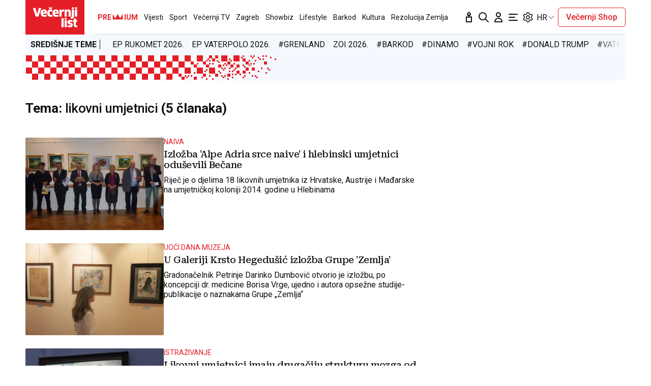

--- FILE ---
content_type: text/html; charset=utf-8
request_url: https://www.vecernji.hr/tag/likovni-umjetnici-102416
body_size: 24222
content:
<!DOCTYPE html>








    


<html 
    lang="hr" 
    data-theme="light" 
    data-size="16" 
>
    <head>

        <meta charset="UTF-8">
        <meta http-equiv="X-UA-Compatible" content="IE=edge,chrome=1">
        <meta content="width=device-width, initial-scale=1.0, maximum-scale=1.0, minimum-scale=1.0, user-scalable=no" name="viewport">
        <meta name="referrer" content="strict-origin-when-cross-origin">
        <meta name="theme-color" content="#e41e27" />

        
        
            <meta name="google-site-verification" content="wrpKPrB9Vjm67SOwETjg_BQNQrbuV-h2SMCjAt8Imzk" />
        

        
            <meta property="fb:pages" content="53917407605" />
        

        
    <title>LIKOVNI UMJETNICI | Večernji.hr</title>


        

        
            <script type="text/javascript">window.gdprAppliesGlobally=true;(function(){function a(e){if(!window.frames[e]){if(document.body&&document.body.firstChild){var t=document.body;var n=document.createElement("iframe");n.style.display="none";n.name=e;n.title=e;t.insertBefore(n,t.firstChild)}
else{setTimeout(function(){a(e)},5)}}}function e(n,r,o,c,s){function e(e,t,n,a){if(typeof n!=="function"){return}if(!window[r]){window[r]=[]}var i=false;if(s){i=s(e,t,n)}if(!i){window[r].push({command:e,parameter:t,callback:n,version:a})}}e.stub=true;function t(a){if(!window[n]||window[n].stub!==true){return}if(!a.data){return}
var i=typeof a.data==="string";var e;try{e=i?JSON.parse(a.data):a.data}catch(t){return}if(e[o]){var r=e[o];window[n](r.command,r.parameter,function(e,t){var n={};n[c]={returnValue:e,success:t,callId:r.callId};a.source.postMessage(i?JSON.stringify(n):n,"*")},r.version)}}
if(typeof window[n]!=="function"){window[n]=e;if(window.addEventListener){window.addEventListener("message",t,false)}else{window.attachEvent("onmessage",t)}}}e("__tcfapi","__tcfapiBuffer","__tcfapiCall","__tcfapiReturn");a("__tcfapiLocator");(function(e){
  var t=document.createElement("script");t.id="spcloader";t.type="text/javascript";t.async=true;t.src="https://sdk.privacy-center.org/"+e+"/loader.js?target="+document.location.hostname;t.charset="utf-8";var n=document.getElementsByTagName("script")[0];n.parentNode.insertBefore(t,n)})("4a8aacf2-cc74-424e-a067-7ffed79fcb90")})();</script>

<script type="text/javascript">
window.didomiConfig = {
    user: {
        bots: {
            consentRequired: false,
            types: ['crawlers', 'performance'],
            // https://developers.didomi.io/cmp/web-sdk/consent-notice/bots
            extraUserAgents: ['cXensebot', 'Lighthouse'],
        }
    }
};
</script>

        

        

        
    
        <title>Ključne riječi</title>
    <meta name="description" content="Pročitaj najnovije vijesti vezane uz pojam likovni umjetnici">
    
    

    

    <meta name="keywords" content="likovni umjetnici">

    

    



        

        




    
        <script src="https://cdn.wrappio.dev/scripts/wrappio-1598cde1-a35c-418d-8fa9-bac9171d3cd9.js" async></script>
    



        





<link rel="stylesheet" media="all" href="/static/vlredesign/css/global.css?bust=20250121">

    <script charset="UTF-8" src="https://s-eu-1.pushpushgo.com/js/5fd9fb54c2d7d91c9d520db2.js" async="async"></script>

<script src="//imasdk.googleapis.com/js/sdkloader/ima3.js"></script>
<script src="/static/vlredesign/js/vendor/video.min.js"></script>
<script src="/static/js/ads.js"></script>


        
        
        
        
        

        
    <link rel="canonical" href="https://www.vecernji.hr/tag/likovni-umjetnici-102416" />



        

        

        
            
            
                <script data-cfasync="false" type="text/javascript">(function(w, d) { var s = d.createElement("script"); s.src = "//delivery.adrecover.com/42573/adRecover.js"; s.type = "text/javascript"; s.async = true; (d.getElementsByTagName("head")[0] || d.getElementsByTagName("body")[0]).appendChild(s); })(window, document);</script>

            
        

        
    
    
    
        


<!--
       _
__   _(_) _____      ___
\ \ / / |/ _ \ \ /\ / (_) Tagovi Desk - tags
 \ V /| |  __/\ V  V / _
  \_/ |_|\___| \_/\_/ (_)

-->



<script async src="https://pagead2.googlesyndication.com/tag/js/gpt.js"></script>




<script type="text/javascript">
var googletag = googletag || {};
googletag.cmd = googletag.cmd || [];
</script>

<script type="text/javascript">

    var getScreenSize = function(){
        return {
            width: window.innerWidth || document.documentElement.clientWidth || document.body.clientWidth,
            height: window.innerHeight || document.documentElement.clientHeight ||document.body.clientHeight
        };
    };

    var getTargetValue = function(width, height, sufix) {
        var target = "" + width + "x" + height;
        if (sufix) {
            target += "_" + sufix;
        }
        return target;
    };

    var getResTarget = function(sufix) {
        var target = [],
            size = getScreenSize(),
            width,
            height;

        if (sufix) {

            switch (true) {

                case size.width >= 1024 && size.width < 1280:
                    width = 1024;
                    height = 768;
                    break;

                case size.width >= 1280 && size.width < 1366:
                    width = 1280;
                    height = 1024;
                    break;

                case size.width >= 1366 && size.width < 1370:
                    width = 1366;
                    height = 768;
                    break;

                case size.width >= 1370 && size.width < 1440:
                    width = 1370;
                    height = 768;
                    break;

                case size.width >= 1440 && size.width < 1600:
                    width = 1440;
                    height = 900;
                    break;

                case size.width >= 1600 && size.width < 1920:
                    width = 1600;
                    height = 1050;
                    break;

                case size.width >= 1920:
                    width = 1920;
                    height = 1080;
                    break;
            }

            target.push(getTargetValue(width, height, sufix));

        }
        return target;
    };
</script>

<script type='text/javascript'>

    googletag.cmd.push(function() {

        var platform = "mobile";
        if ( window.innerWidth >= 1015 ) { platform = 'desktop'; }
        else if ( window.innerWidth < 1015 && window.innerWidth >= 750 ) { platform = 'tablet'; }

        var dfp_slots = [];

        
            
                
                dfp_slots[1] = googletag.defineSlot('/1015704/Vecernji_Billboard_Top', [970, 250], 'divBillboardTop').setCollapseEmptyDiv(true, true).addService(googletag.pubads()).setTargeting("position", "billboard");
                
            
        
            
                
                dfp_slots[2] = googletag.defineSlot('/1015704/Vecernji_Halfpage_1', [300, 600], 'divHalfpage1').setCollapseEmptyDiv(true, true).addService(googletag.pubads()).setTargeting("position", "halfpage");
                
            
        
            
                
                dfp_slots[3] = googletag.defineOutOfPageSlot('/1015704/Vecernji_AIO_1', 'divAIO1').addService(googletag.pubads()).setTargeting("position", "aio1");
                
            
        
            
                
                dfp_slots[4] = googletag.defineOutOfPageSlot('/1015704/Vecernji_AIO_2', 'divAIO2').addService(googletag.pubads()).setTargeting("position", "aio2");
                
            
        

        googletag.pubads().setTargeting("platform", platform).setTargeting("cont_type", "tags").setTargeting("section", "keywords");

        

        var minRes = getResTarget("min");

        if (minRes){
            googletag.pubads().setTargeting("res_min", minRes);
        }

        googletag.pubads().enableSingleRequest();

        //ako ima view slug koji sadrzi 'gallery' u imenu view-a onda disableInitialLoad ili ako je setting "is_adpush_enabled" postavljen na True
        
        

        

        
        googletag.enableServices();

    });
</script>

    


        
    
        
<script>
    // Google data layer
    var dataLayer = window.dataLayer || [];

    dataLayer.push({
        'siteId': 'VEC',
        'contentId': '102416',
        'pageType': 'generic',
        'fullChannel': 'tagovi/likovni-umjetnici-102416',
        'contentTitle': 'likovni umjetnici',
        'contentType': 'keyword',
        'canonicalUrl': 'https://www.vecernji.hr/tag/likovni-umjetnici-102416',
        'channel': 'tagovi'
        
    });
</script>


        



<!-- DeFractal -->
<script>
    /*df 1.0.2*/ window.googletag=window.googletag||{},window.googletag.cmd=window.googletag.cmd||[];var packs=window.localStorage.getItem("df_packs"),packsParsed=packs&&JSON.parse(packs)||[];try{var a=window.localStorage.getItem("df_packsx"),s=a&&JSON.parse(a)||[];s.length&&(packsParsed=packsParsed.concat(s),packsParsed=Array.from(new Set(packsParsed)));var r,e=window.localStorage.getItem("df_packsy"),t=(e&&JSON.parse(e)||[]).map(function(a){return a.id});t.length&&(packsParsed=packsParsed.concat(t),packsParsed=Array.from(new Set(packsParsed)))}catch(d){}var standardPacks=window.localStorage.getItem("df_sp"),standardPacksParsed=standardPacks&&JSON.parse(standardPacks)||[];try{var g=window.localStorage.getItem("df_spx"),c=g&&JSON.parse(g)||[];c.length&&(standardPacksParsed=standardPacksParsed.concat(c),standardPacksParsed=Array.from(new Set(standardPacksParsed)));var o,n=window.localStorage.getItem("df_spy"),p=(n&&JSON.parse(n)||[]).map(function(a){return a.id});p.length&&(standardPacksParsed=standardPacksParsed.concat(p),standardPacksParsed=Array.from(new Set(standardPacksParsed)))}catch(P){}var platforms=window.localStorage.getItem("df_pl"),platformsParsed=platforms&&(JSON.parse(platforms)||[]);if(platformsParsed&&platformsParsed.length)for(var i=0;i<platformsParsed.length;i++)1===platformsParsed[i]&&packsParsed?window.googletag.cmd.push(function(){window.googletag.pubads().setTargeting("defractal",packsParsed)}):2===platformsParsed[i]&&packsParsed&&packsParsed.length?(window.midasWidgetTargeting=window.midasWidgetTargeting||{},window.midasWidgetTargeting.targetings=window.midasWidgetTargeting.targetings||[],window.midasWidgetTargeting.targetings.push({defractal:packsParsed})):3===platformsParsed[i]&&standardPacksParsed&&standardPacksParsed.length&&window.googletag.cmd.push(function(){window.googletag.pubads().setTargeting("defractal_sp",standardPacksParsed)}); window.googletag.cmd.push(function(){window.googletag.enableServices()});
</script>


<script>
    var defractalPage = {"fullChannel": "tagovi/likovni-umjetnici-102416", "channel": "tagovi", "classA": "VEC", "id": "102416", "type": "generic", "caption": "likovni umjetnici", "classB": "keyword"};
</script>



    <script async type="text/javascript" src="https://cdn.defractal.com/scripts/defractal-3-00330009-250B-4277-9F2D-CFC2195799D1.js"></script>


    


        
            <!-- Google Tag Manager -->
<script>(function(w,d,s,l,i){w[l]=w[l]||[];w[l].push({'gtm.start':
    new Date().getTime(),event:'gtm.js'});var f=d.getElementsByTagName(s)[0],
    j=d.createElement(s),dl=l!='dataLayer'?'&l='+l:'';j.async=true;j.src=
    '//www.googletagmanager.com/gtm.js?id='+i+dl;f.parentNode.insertBefore(j,f);
})(window,document,'script','dataLayer', 'GTM-MRR4XQ9');
</script>

<!-- DotMetrics -->
<script type="text/javascript">
/* <![CDATA[ */
(function() {
  window.dm=window.dm||{AjaxData:[]};
  window.dm.AjaxEvent=function(et,d,ssid,ad){
    dm.AjaxData.push({et:et,d:d,ssid:ssid,ad:ad});
    if(typeof window.DotMetricsObj != 'undefined') {DotMetricsObj.onAjaxDataUpdate();}
  };
  var d=document,
  h=d.getElementsByTagName('head')[0],
  s=d.createElement('script');
  s.type='text/javascript';
  s.async=true;
  s.src='https://script.dotmetrics.net/door.js?id=4444';
  h.appendChild(s);
}());
/* ]]> */
</script>

<!-- Google Analytics -->
<script>
  (function(i,s,o,g,r,a,m){i['GoogleAnalyticsObject']=r;i[r]=i[r]||function(){
  (i[r].q=i[r].q||[]).push(arguments)},i[r].l=1*new Date();a=s.createElement(o),
  m=s.getElementsByTagName(o)[0];a.async=1;a.src=g;m.parentNode.insertBefore(a,m)
  })(window,document,'script','//www.google-analytics.com/analytics.js','ga');

  ga('create', 'UA-2080160-1', 'auto');
  ga('set', 'anonymizeIp', true);
  ga('send', 'pageview');
  ga('create', 'UA-98836491-1', 'auto', 'G360' );
</script>

<!-- Piano tracking by Smartocto -->
<script type="text/javascript">
    var _ain = {
        id: "2660",
        trackauto: false,
        url: "https://www.vecernji.hr/tag/likovni-umjetnici-102416"
    };
  
    (function (d, s) {
        var sf = d.createElement(s);
        sf.type = 'text/javascript';
        sf.async = true;
        sf.src = (('https:' == d.location.protocol)
            ? 'https://d7d3cf2e81d293050033-3dfc0615b0fd7b49143049256703bfce.ssl.cf1.rackcdn.com'
            : 'http://t.contentinsights.com') + '/stf.js';
        var t = d.getElementsByTagName(s)[0];
        t.parentNode.insertBefore(sf, t);
    })(document, 'script');
</script>

        

        
            <link rel="alternate" type="application/rss+xml" title="Latest" href="/feeds/latest">
            <link rel="alternate" type="application/rss+xml" title="Most read" href="/feeds/placeholder-head/most_read">
        

        
            



<link rel="icon" type="image/x-icon" href="/static/vlredesign/favicons/www.vecernji.hr/favicon.ico" />
<link rel="apple-touch-icon" sizes="57x57" href="/static/vlredesign/favicons/www.vecernji.hr/apple-icon-57x57.png">
<link rel="apple-touch-icon" sizes="60x60" href="/static/vlredesign/favicons/www.vecernji.hr/apple-icon-60x60.png">
<link rel="apple-touch-icon" sizes="72x72" href="/static/vlredesign/favicons/www.vecernji.hr/apple-icon-72x72.png">
<link rel="apple-touch-icon" sizes="76x76" href="/static/vlredesign/favicons/www.vecernji.hr/apple-icon-76x76.png">
<link rel="apple-touch-icon" sizes="114x114" href="/static/vlredesign/favicons/www.vecernji.hr/apple-icon-114x114.png">
<link rel="apple-touch-icon" sizes="120x120" href="/static/vlredesign/favicons/www.vecernji.hr/apple-icon-120x120.png">
<link rel="apple-touch-icon" sizes="144x144" href="/static/vlredesign/favicons/www.vecernji.hr/apple-icon-144x144.png">
<link rel="apple-touch-icon" sizes="152x152" href="/static/vlredesign/favicons/www.vecernji.hr/apple-icon-152x152.png">
<link rel="apple-touch-icon" sizes="180x180" href="/static/vlredesign/favicons/www.vecernji.hr/apple-icon-180x180.png">
<link rel="icon" type="image/png" sizes="192x192"  href="/static/vlredesign/favicons/www.vecernji.hr/android-icon-192x192.png">
<link rel="icon" type="image/png" sizes="32x32" href="/static/vlredesign/favicons/www.vecernji.hr/favicon-32x32.png">
<link rel="icon" type="image/png" sizes="96x96" href="/static/vlredesign/favicons/www.vecernji.hr/favicon-96x96.png">
<link rel="icon" type="image/png" sizes="16x16" href="/static/vlredesign/favicons/www.vecernji.hr/favicon-16x16.png">
<link rel="manifest" href="/static/vlredesign/favicons/www.vecernji.hr/manifest.json">

        

        <script>
            const vlTheme = localStorage.getItem('vl-theme');
            const vlSize = localStorage.getItem('vl-size');
            const vlHtmlTag = document.getElementsByTagName('html')[0];

            if (vlTheme) {
                vlHtmlTag.setAttribute('data-theme', vlTheme);
            }

            if (vlSize) {
                vlHtmlTag.setAttribute('data-size', vlSize);
            }
        </script>

        
        
            <!-- Ezoic script -->
<script async src="//www.ezojs.com/ezoic/sa.min.js"></script>
<script>
    window.ezstandalone = window.ezstandalone || {};
    ezstandalone.cmd = ezstandalone.cmd || [];
    ezstandalone.cmd.push(function() {
        ezstandalone.enableConsent();
        ezstandalone.showAds(104)
    });
</script>

        

        

    </head>

    

    <body class=" " data-didomi-disabled="False" data-bodyextrainfo="" >

        
            <!-- Google Tag Manager (noscript) -->
<noscript><iframe src="https://www.googletagmanager.com/ns.html?id=GTM-PCRFFK6" height="0" width="0" style="display:none;visibility:hidden"></iframe></noscript>
<!-- End Google Tag Manager (noscript) -->

        

        

        
            <div class="container">
                
                
                    









<header class="header header--sticky js-stickyHeader">
    <div class="header__inner header__inner--line">
        <div class="header__logo">
            <a href="/" class="logo js-logo">Večernji.hr</a>
        </div>
        <div class="header__actions">
            <ul class="actions">
                <li class="actions__item">
                    <a class="actions__link" href="https://sjecanje.vecernji.hr/" target="_blank">
                        <span class="icon icon--svg">
                            <svg height="24" viewBox="0 0 24 24" width="24" xmlns="http://www.w3.org/2000/svg"><path d="m12.487025 1.35867324.1099677.07119719c2.2686753 1.68833285 3.4030073 3.21171445 3.4030073 4.57012957 0 1.86356525-1.2743978 3.42947895-2.9992387 3.87378648l-.00018.93809212c.2151105-.0216321.4296936-.0502578.6434086-.0858769l3.1916111-.5319352c.5447703-.0907951 1.0599979.2772246 1.1507929.8219949.0090553.0543315.0136061.1093182.0136061.164399v9.8195396c0 .5522847-.4477153 1-1 1h-10c-.55228475 0-1-.4477153-1-1v-9.8195396c0-.5522847.44771525-1 1-1 .05508086 0 .11006756.0045509.16439899.0136061l3.19161111.5319352c.2140468.0356745.4289645.0643337.6444106.0859776l-.0001772-.93793413c-1.72535078-.44395811-3.0002435-2.01011806-3.0002435-3.87404517 0-1.35841085 1.13432487-2.88178713 3.4029746-4.57012885.3188963-.23732438.743927-.26105706 1.0840504-.07119791zm3.512975 11.00132676-2.0272122.3387895c-1.1610518.1935087-2.3434573.2150096-3.5092544.0645029l-.4363212-.0645029-2.0272122-.3387895v7.64h8zm-4-8.862-.0595226.0481327c-1.3452961 1.10245458-1.9404774 1.96547484-1.9404774 2.4538673 0 .74025244.4021661 1.38657394.9999275 1.73239368l.0000725-.73239368c0-.55228475.4477153-1 1-1s1 .44771525 1 1l.0010775.73181186c.5972071-.34596252.9989225-.99197436.9989225-1.73181186 0-.46268981-.5341841-1.26160961-1.734293-2.28180617z" fill="#111"/></svg>

                            Sjecanje
                        </span>
                    </a>
                </li>
                <li class="actions__item">
                    <a class="actions__link" href="/pretraga">
                        <span class="icon icon--svg">
                            <svg height="24" viewBox="0 0 24 24" width="24" xmlns="http://www.w3.org/2000/svg"><path d="m20.2929 21.7071c.3905.3905 1.0237.3905 1.4142 0s.3905-1.0237 0-1.4142zm-4.5858-7.4142c-.3905-.3905-1.0237-.3905-1.4142 0s-.3905 1.0237 0 1.4142zm.2929-4.2929c0 3.3137-2.6863 6-6 6v2c4.4183 0 8-3.5817 8-8zm-6 6c-3.31371 0-6-2.6863-6-6h-2c0 4.4183 3.58172 8 8 8zm-6-6c0-3.31371 2.68629-6 6-6v-2c-4.41828 0-8 3.58172-8 8zm6-6c3.3137 0 6 2.68629 6 6h2c0-4.41828-3.5817-8-8-8zm11.7071 16.2929-6-6-1.4142 1.4142 6 6z" fill="#111"/></svg>

                            Pretraga
                        </span>
                    </a>
                </li>
                <li class="actions__item">
                    <a class="actions__link actions__link--user "
                        
                            
                            
                                href="/korisnici/login?next=/tag/likovni-umjetnici-102416"
                            
                        
                    >
                        <span class="icon icon--svg">
                            <svg height="24" viewBox="0 0 24 24" width="24" xmlns="http://www.w3.org/2000/svg"><path d="m5 21h-1c0 .5523.447715 1 1 1zm14 0v1c.5523 0 1-.4477 1-1zm-4-14c0 1.65685-1.34315 3-3 3v2c2.7614 0 5-2.23858 5-5zm-3 3c-1.65685 0-3-1.34315-3-3h-2c0 2.76142 2.23858 5 5 5zm-3-3c0-1.65685 1.34315-3 3-3v-2c-2.76142 0-5 2.23858-5 5zm3-3c1.65685 0 3 1.34315 3 3h2c0-2.76142-2.2386-5-5-5zm-6 17c0-3.3137 2.68629-6 6-6v-2c-4.41828 0-8 3.5817-8 8zm6-6c3.3137 0 6 2.6863 6 6h2c0-4.4183-3.5817-8-8-8zm-7 7h14v-2h-14z" fill="#111"/></svg>

                            Korisnički dio
                        </span>
                        
                    </a>
                    
                </li>
                <li class="actions__item">
                    <a class="actions__link js-hamburger" href="#">
                        <span class="icon icon--svg icon--hamburger">
                            <svg class="icon__open" height="24" viewBox="0 0 24 24" width="24" xmlns="http://www.w3.org/2000/svg"><path d="m20 17c.5522847 0 1 .4477153 1 1s-.4477153 1-1 1h-16c-.55228475 0-1-.4477153-1-1s.44771525-1 1-1zm-5-6c.5522847 0 1 .4477153 1 1s-.4477153 1-1 1h-11c-.55228475 0-1-.4477153-1-1s.44771525-1 1-1zm5-6c.5522847 0 1 .44771525 1 1s-.4477153 1-1 1h-16c-.55228475 0-1-.44771525-1-1s.44771525-1 1-1z" fill="#111" fill-rule="evenodd"/></svg>
<svg class="icon__close" height="24" viewBox="0 0 24 24" width="24" xmlns="http://www.w3.org/2000/svg"><path d="m6.34314575 4.92893219 5.65689325 5.65610681 5.6568152-5.65610681c.3905243-.39052429 1.0236893-.39052429 1.4142136 0s.3905243 1.02368927 0 1.41421356l-5.6560288 5.65689325 5.6560288 5.6568152c.3905243.3905243.3905243 1.0236893 0 1.4142136s-1.0236893.3905243-1.4142136 0l-5.6568152-5.6560288-5.65689325 5.6560288c-.39052429.3905243-1.02368927.3905243-1.41421356 0s-.39052429-1.0236893 0-1.4142136l5.65610681-5.6568152-5.65610681-5.65689325c-.39052429-.39052429-.39052429-1.02368927 0-1.41421356s1.02368927-.39052429 1.41421356 0z" fill="#111" fill-rule="evenodd"/></svg>

                            Navigacija
                        </span>
                    </a>
                </li>
                
                <li class="actions__item">
                    <span class="actions__link actions__link--setting js-setting">
                        <span class="icon icon--svg">
                            <svg class="icon__open" width="24" height="24" viewBox="0 0 192 192" xmlns="http://www.w3.org/2000/svg" fill="none"><path fill="#111" d="m80.16 29.054-5.958-.709 5.958.71Zm31.68 0-5.958.71 5.958-.71Zm34.217 19.756-2.365-5.515 2.365 5.514Zm10.081 3.352 5.196-3-5.196 3Zm7.896 13.676 5.196-3-5.196 3Zm-2.137 10.407-3.594-4.805 3.594 4.805Zm0 39.51 3.593-4.805-3.593 4.805Zm2.137 10.407 5.196 3-5.196-3Zm-7.896 13.676-5.196-3 5.196 3Zm-10.081 3.353 2.364-5.515-2.364 5.515Zm-34.217 19.755 5.958.709-5.958-.709Zm-31.68 0-5.958.709 5.958-.709Zm-34.217-19.755-2.364-5.515 2.364 5.515Zm-10.08-3.353-5.197 3 5.196-3Zm-7.897-13.676 5.196-3-5.196 3Zm2.137-10.407 3.594 4.805-3.594-4.805Zm0-39.51L26.51 81.05l3.593-4.805Zm-2.137-10.407 5.196 3-5.196-3Zm7.896-13.676-5.196-3 5.196 3Zm10.081-3.352-2.364 5.514 2.364-5.514Zm7.85 3.365-2.365 5.515 2.364-5.515Zm0 87.65 2.364 5.514-2.365-5.514ZM36.235 111.17l-3.594-4.805 3.594 4.805Zm76.823 41.535 5.958.71-5.958-.71Zm39.854-69.742-3.593-4.805 3.593 4.805Zm-16.369-30.074 2.364 5.514-2.364-5.514Zm-23.485-13.594-5.958.709 5.958-.71ZM88.104 16a14 14 0 0 0-13.902 12.345l11.916 1.419A2 2 0 0 1 88.104 28V16Zm15.792 0H88.104v12h15.792V16Zm13.902 12.345A14 14 0 0 0 103.896 16v12a2 2 0 0 1 1.986 1.764l11.916-1.419Zm1.219 10.24-1.219-10.24-11.916 1.419 1.219 10.24 11.916-1.419Zm24.675 4.71-9.513 4.08 4.729 11.028 9.513-4.08-4.729-11.028Zm17.642 5.867a14 14 0 0 0-17.642-5.867l4.729 11.029a2 2 0 0 1 2.521.838l10.392-6Zm7.896 13.676-7.896-13.676-10.392 6 7.896 13.676 10.392-6Zm-3.74 18.212a14 14 0 0 0 3.74-18.212l-10.392 6a2 2 0 0 1-.535 2.602l7.187 9.61Zm-8.984 6.718 8.984-6.718-7.187-9.61-8.983 6.718 7.186 9.61Zm8.984 23.182-8.984-6.718-7.186 9.61 8.983 6.718 7.187-9.61Zm3.74 18.212a14 14 0 0 0-3.74-18.212l-7.187 9.61a2 2 0 0 1 .535 2.602l10.392 6Zm-7.896 13.676 7.896-13.676-10.392-6-7.896 13.676 10.392 6Zm-17.642 5.867a14 14 0 0 0 17.642-5.867l-10.392-6a2.001 2.001 0 0 1-2.521.838l-4.729 11.029Zm-9.513-4.08 9.513 4.08 4.729-11.029-9.512-4.079-4.73 11.028Zm-16.381 19.03 1.219-10.24-11.916-1.419-1.219 10.24 11.916 1.419ZM103.896 176a14 14 0 0 0 13.902-12.345l-11.916-1.419a2 2 0 0 1-1.986 1.764v12Zm-15.792 0h15.792v-12H88.104v12Zm-13.902-12.345A14 14 0 0 0 88.104 176v-12a2 2 0 0 1-1.986-1.764l-11.916 1.419Zm-1.012-8.504 1.012 8.504 11.916-1.419-1.012-8.504-11.916 1.419ZM51.428 134.31l-7.85 3.366 4.73 11.029 7.849-3.366-4.73-11.029Zm-7.85 3.366a2 2 0 0 1-2.52-.838l-10.392 6a14 14 0 0 0 17.642 5.867l-4.73-11.029Zm-2.52-.838-7.896-13.676-10.392 6 7.896 13.676 10.392-6Zm-7.896-13.676a2 2 0 0 1 .535-2.602l-7.187-9.61a14 14 0 0 0-3.74 18.212l10.392-6Zm.535-2.602 6.132-4.585-7.187-9.61-6.132 4.585 7.187 9.61ZM26.51 81.05l6.132 4.586 7.187-9.61-6.132-4.586-7.187 9.61Zm-3.74-18.212a14 14 0 0 0 3.74 18.212l7.187-9.61a2 2 0 0 1-.535-2.602l-10.392-6Zm7.896-13.676L22.77 62.838l10.392 6 7.896-13.676-10.392-6Zm17.642-5.867a14 14 0 0 0-17.642 5.867l10.392 6a2 2 0 0 1 2.52-.838l4.73-11.029Zm7.849 3.366-7.85-3.366-4.729 11.029 7.85 3.366 4.729-11.029Zm18.045-18.316-1.012 8.504 11.916 1.419 1.012-8.504-11.916-1.419Zm-1.754 27.552c6.078-3.426 11.69-9.502 12.658-17.63L73.19 36.85c-.382 3.209-2.769 6.415-6.635 8.595l5.893 10.453Zm-21.02 1.793c7.284 3.124 15.055 1.57 21.02-1.793l-5.893-10.453c-3.704 2.088-7.481 2.468-10.398 1.217l-4.73 11.029ZM49 96c0-7.1-2.548-15.022-9.171-19.975l-7.187 9.61C35.36 87.668 37 91.438 37 96h12Zm23.448 40.103c-5.965-3.363-13.736-4.917-21.02-1.793l4.729 11.029c2.917-1.251 6.694-.871 10.398 1.218l5.893-10.454Zm-32.62-20.128C46.452 111.022 49 103.1 49 96H37c0 4.563-1.64 8.333-4.358 10.365l7.187 9.61Zm78.679 19.575c-5.536 3.298-10.517 8.982-11.406 16.446l11.916 1.419c.329-2.765 2.318-5.582 5.632-7.557l-6.142-10.308Zm20.402-1.953c-7.094-3.042-14.669-1.463-20.402 1.953l6.142 10.308c3.382-2.015 6.872-2.372 9.53-1.233l4.73-11.028Zm-53.803 20.135c-.968-8.127-6.58-14.202-12.658-17.629l-5.893 10.454c3.866 2.179 6.253 5.385 6.635 8.594l11.916-1.419ZM141 96c0 6.389 2.398 13.414 8.32 17.842l7.186-9.61C154.374 102.638 153 99.668 153 96h-12Zm8.32-17.842C143.398 82.586 141 89.61 141 96h12c0-3.668 1.374-6.638 3.506-8.232l-7.186-9.61ZM118.507 56.45c5.733 3.416 13.308 4.995 20.401 1.953l-4.729-11.029c-2.658 1.14-6.148.782-9.53-1.233l-6.142 10.31Zm-11.406-16.446c.889 7.464 5.87 13.148 11.406 16.446l6.142-10.309c-3.314-1.974-5.303-4.79-5.632-7.556l-11.916 1.419Z"></path><path class="icon--setting-circle" stroke="#111" stroke-linecap="round" stroke-linejoin="round" stroke-width="12" d="M96 120c13.255 0 24-10.745 24-24s-10.745-24-24-24-24 10.745-24 24 10.745 24 24 24Z"></path></svg>
<svg class="icon__close" height="24" viewBox="0 0 24 24" width="24" xmlns="http://www.w3.org/2000/svg"><path d="m6.34314575 4.92893219 5.65689325 5.65610681 5.6568152-5.65610681c.3905243-.39052429 1.0236893-.39052429 1.4142136 0s.3905243 1.02368927 0 1.41421356l-5.6560288 5.65689325 5.6560288 5.6568152c.3905243.3905243.3905243 1.0236893 0 1.4142136s-1.0236893.3905243-1.4142136 0l-5.6568152-5.6560288-5.65689325 5.6560288c-.39052429.3905243-1.02368927.3905243-1.41421356 0s-.39052429-1.0236893 0-1.4142136l5.65610681-5.6568152-5.65610681-5.65689325c-.39052429-.39052429-.39052429-1.02368927 0-1.41421356s1.02368927-.39052429 1.41421356 0z" fill="#111" fill-rule="evenodd"/></svg>

                        </span>
                    </span>

                    <div class="actions__dropdown-setting js_settingDropdown is-hidden">
                        <div class="switch-group actions__dropdown-list">
                            <div class="switch-group__item">
                                <button class="switch switch--letters js-fontChange">
                                    <div class="switch__toggle">Promjena veličine slova</div>
                                </button>
                            </div>
                            <div class="switch-group__item">
                                <button class="switch switch--theme js-themeChange">
                                    <div class="switch__icon switch__icon--left">
                                        <svg height="18" viewBox="0 0 18 18" width="18" xmlns="http://www.w3.org/2000/svg"><path d="m7.5673557 14.3467013c.27396819.0734096.44769141.3341953.42023464.6075326l-.01674183.0913374-.66605463 2.4857498c-.08156618.3044091-.39446095.485059-.69887005.4034928-.27396818-.0734096-.44769141-.3341953-.42023463-.6075326l.01674183-.0913374.66605463-2.4857498c.08156617-.3044091.39446095-.485059.69887004-.4034928zm3.5379698.3167163.0312223.0881099.6651051 2.4846705c.0388525.1470265.0174099.3034795-.0595682.4346309-.076978.1311515-.2031227.2261505-.3423815.2617023-.0981037.0286699-.2021887.0299136-.2986282.004222-.1729406-.0442716-.3132216-.1666403-.3811522-.3255091l-.0277523-.0822835-.6658583-2.482045c-.0815691-.3065831.1008407-.6212427.4074238-.7028118.2759248-.0734123.5583915.0669985.6715895.3193138zm2.5477208-1.814307.071308.060443 1.8156763 1.8167681c.1841826.1824123.222268.4660538.0927275.6905906-.0647702.1122685-.1633087.1956545-.2769183.242456l-.0877408.0281211-.0221809.004083-.0167045.0623421-.2423467-.0662119c-.0633073-.0172963-.1229993-.0451117-.177386-.0827782l-.0773899-.0638045-1.818668-1.8177681c-.2247242-.2239325-.2253659-.5876406-.0014334-.8123648.2015392-.2022517.5162967-.2229967.7410567-.0618764zm-8.56403332.062879c.20225174.2015392.22299674.5162967.06161064.7413229l-.06054183.071407-1.81453754 1.8134068c-.14624762.150851-.36384156.2086138-.56109091.151433-.09872396-.0265796-.1882752-.0797079-.25440679-.1490081-.10765407-.1069517-.16827314-.2523793-.16845454-.4041292-.00014511-.1213999.03839945-.238846.10870861-.3357571l.05857952-.0685739 1.81776808-1.818668c.2239325-.2247242.5876406-.2253659.81236476-.0014334zm3.91098702-8.9119896c2.7614237 0 5 2.23857625 5 5 0 2.7614237-2.2385763 5-5 5-2.76142375 0-5-2.2385763-5-5 0-2.76142375 2.23857625-5 5-5zm5.9542339 6.0124097.0913374.0167418 2.4857498.6660546c.3044091.0815662.485059.394461.4034928.6988701-.0734096.2739682-.3341953.4476914-.6075326.4202346l-.0913374-.0167418-2.4857498-.6660547c-.3044091-.0815661-.485059-.3944609-.4034928-.69887.0734096-.2739682.3341953-.44769141.6075326-.4202346zm-11.29906562.424043c.07341224.2759247-.06699849.5583915-.31938069.6716073l-.08813477.0312289-2.48564108.6602988c-.09542648.0241576-.19542214.0237113-.2908216-.00134-.25066636-.0660523-.42532229-.2927613-.42523919-.5519843.00007271-.2268218.13391581-.4286636.33450344-.5194956l.08985711-.0318807 2.482045-.6658582c.30658307-.08156913.62124262.1008407.70281178.4074238zm14.28122432-3.8259526c.0722846.27586333-.0690167.55745638-.3204222.66929461l-.0877378.03075148-2.4846883.66654607c-.0981996.02498133-.2013406.02281991-.2924576-.00455129-.2488884-.0678809-.4218086-.29360638-.4225491-.5515845-.0006479-.22573086.1306688-.42752547.3316683-.52133977l.0902273-.03335006 2.4855398-.66533525c.3065148-.08031625.6201033.10305391.7004196.40956871zm-17.26367394-.4248109.09133749.01674183 2.48574974.66605463c.3044091.08156617.48505898.39446095.40349281.69887004-.07340955.27396819-.33419528.44769141-.60753256.42023464l-.09133748-.01674183-2.48574975-.66605463c-.30440909-.08156618-.48505897-.39446095-.4034928-.69887005.07340955-.27396818.33419528-.44769141.60753255-.42023463zm2.52426157-3.79327441.07238465.06103202 1.82077441 1.81989233c.18054837.18427031.21581974.46642154.08618938.6894669-.06481517.11152268-.16287676.19454-.27592008.24146944l-.08730618.02831213-.02241529.00371725-.01721869.06305364-.24169279-.06507129c-.06581597-.01771973-.12755518-.04723891-.1811837-.08566974l-.07385554-.06396901-1.8151865-1.81628017c-.22529148-.22281333-.22730043-.58607405-.0044871-.81136553.200532-.20276234.51482638-.22466582.73991743-.06458797zm11.98816817-.09935783.099849.01692754c.1982722.05197145.3537681.20575989.4079124.40344968.0451211.16474462.0141442.33912051-.0813851.47755069l-.0649715.07838001-1.8198436 1.82072666c-.1469669.14407706-.3596179.19883556-.5540626.14473522-.1002429-.02620318-.1910861-.08010612-.2546356-.1479677-.109327-.10669159-.1710533-.25293399-.1712359-.40569347-.0001461-.12220758.0391056-.24033841.1097919-.33660588l.0587841-.06782331 1.8162802-1.8151865c.1201102-.12144606.2866088-.18180737.4535167-.16849294zm-7.90508139-1.90800041.03085271.08811956.66472462 2.47784455c.0409825.14715954.02094132.30462485-.05559656.43682714s-.2031156.22798878-.34075801.26283629c-.10259484.03091885-.21197938.03124897-.30851205.00270371-.16428293-.04385262-.29905386-.15733904-.37153581-.30926335l-.0357531-.09551449-.66255742-2.48458295c-.08031624-.3065148.10305391-.62010333.40956872-.70041959.27586332-.07228463.55745637.06901672.6695669.32144913zm4.11400919-.31987044c.2739682.07340955.4476914.33419528.4202346.60753255l-.0167418.09133749-.6660547 2.48574974c-.0815661.3044091-.3944609.48505898-.69887.40349281-.2739682-.07340955-.44769141-.33419528-.4202346-.60753256l.0167418-.09133748.6660546-2.48574975c.0815662-.30440909.394461-.48505897.6988701-.4034928z" fill="#f5f9ff"/></svg>

                                    </div>
                                    <div class="switch__toggle">Promjena prikaza teme</div>
                                    <div class="switch__icon switch__icon--right">
                                        <svg height="18" viewBox="0 0 18 18" width="18" xmlns="http://www.w3.org/2000/svg"><path d="m12.1578622.44960381c3.309433 1.32987488 5.6460077 4.56920235 5.6460077 8.35426607 0 4.97056272-4.0294373 9.00000002-9.00000002 9.00000002-3.78506372 0-7.02439119-2.3365747-8.35426607-5.6460077 1.03727351.4168918 2.16901335.6460077 3.35426607.6460077 4.97056275 0 9.00000002-4.02943727 9.00000002-9.00000002 0-1.15388064-.2171476-2.25704373-.6128073-3.27085374zm-8.20811473.00014366 1.48492424 2.01507576 2.01507576 1.48492424-2.01507576 1.48492424-1.48492424 2.01507576-1.48492424-2.01507576-2.01507576-1.48492424 2.01507576-1.48492424z" fill="#f5f9ff" fill-rule="evenodd"/></svg>

                                    </div>
                                </button>
                            </div>
                        </div>
                    </div>
                </li>
                <li class="actions__item">
                    <a class="actions__link actions__link--country" href="#">
                        HR
                        <svg width="16" height="16" viewBox="0 0 16 16" fill="none" xmlns="http://www.w3.org/2000/svg"><path d="M12.6654 6L7.9987 10.6667L3.33203 6" stroke="#111" stroke-linecap="round" stroke-linejoin="round"/></svg>
                    </a>
                    <div class="actions__dropdown">
                        <ul class="actions__dropdown-list">
                            <li class="actions__dropdown-item">
                                
                                <a class="actions__dropdown-link" href="https://www.vecernji.ba/">BiH izdanje</a>
                                
                            </li>
                        </ul>
                    </div>
                </li>
                
                
                <li class="actions__item u-hide-up">
                    <a class="button button--kapa notranslate" href="/shop">
                        Večernji Shop
                    </a>
                </li>
                
            </ul>
        </div>
        <div class="header__main-nav">
            <nav class="main-nav">
                <ul class="main-nav__list">
                    
                        



    
    
    <li id="nav-premium" class="main-nav__item">
        <div class="main-nav__wrapper">
            <a class="main-nav__link main-nav__link--premium " href="/premium">
                
                    <span class="main-nav__text notranslate">Pre<span class="main-nav__premium-crown">m</span>ium</span>
                
            </a>
            
        </div>
        
    </li>
    
    
    <li id="nav-vijesti" class="main-nav__item">
        <div class="main-nav__wrapper">
            <a class="main-nav__link main-nav__link--vijesti " href="/vijesti">
                
                    Vijesti
                
            </a>
            
                <a href="#" class="js-toggleNav main-nav__toggle">
                    <svg width="16" height="16" viewBox="0 0 16 16" fill="none" xmlns="http://www.w3.org/2000/svg"><path d="M12.6654 6L7.9987 10.6667L3.33203 6" stroke="#42464E" stroke-linecap="round" stroke-linejoin="round"/></svg>
                </a>
            
        </div>
        
            <div class="main-nav__dropdown">
                <ul class="main-nav__dropdown-list">
                    
                    
                    <li id="subnav-hrvatska" class="main-nav__dropdown-item" data-parent="vijesti">
                        <a class="main-nav__dropdown-link" href="/hrvatska">Hrvatska</a>
                    </li>
                    
                    
                    <li id="subnav-cuvajmo-nase-manjine" class="main-nav__dropdown-item" data-parent="vijesti">
                        <a class="main-nav__dropdown-link" href="/cuvajmo-nase-manjine">Čuvajmo naše manjine</a>
                    </li>
                    
                    
                    <li id="subnav-crna-kronika" class="main-nav__dropdown-item" data-parent="vijesti">
                        <a class="main-nav__dropdown-link" href="/crna-kronika">Crna kronika</a>
                    </li>
                    
                    
                    <li id="subnav-biznis" class="main-nav__dropdown-item" data-parent="vijesti">
                        <a class="main-nav__dropdown-link" href="/biznis">Biznis</a>
                    </li>
                    
                    
                    <li id="subnav-svijet" class="main-nav__dropdown-item" data-parent="vijesti">
                        <a class="main-nav__dropdown-link" href="/svijet">Svijet</a>
                    </li>
                    
                    
                    <li id="subnav-znanost" class="main-nav__dropdown-item" data-parent="vijesti">
                        <a class="main-nav__dropdown-link" href="/znanost">Znanost</a>
                    </li>
                    
                    
                    <li id="subnav-zanimljivosti" class="main-nav__dropdown-item" data-parent="vijesti">
                        <a class="main-nav__dropdown-link" href="/zanimljivosti">Zanimljivosti</a>
                    </li>
                    
                    
                    <li id="subnav-gospodarstvenik-godine" class="main-nav__dropdown-item" data-parent="vijesti">
                        <a class="main-nav__dropdown-link" href="/gospodarstvenik-godine">Gospodarstvenik godine</a>
                    </li>
                    
                    
                    <li id="subnav-nedjelja-specijal" class="main-nav__dropdown-item" data-parent="vijesti">
                        <a class="main-nav__dropdown-link" href="/nedjelja-specijal">Nedjelja specijal</a>
                    </li>
                    
                    
                    <li id="subnav-godisnjakhrvatskaisvijet" class="main-nav__dropdown-item" data-parent="vijesti">
                        <a class="main-nav__dropdown-link" href="/godisnjakhrvatskaisvijet">Hrvatska i svijet 2026.</a>
                    </li>
                    
                    
                    <li id="subnav-sigurnost-u-prometu" class="main-nav__dropdown-item" data-parent="vijesti">
                        <a class="main-nav__dropdown-link" href="/sigurnost-u-prometu">Sigurnost u prometu</a>
                    </li>
                    
                    
                    <li id="subnav-hrvatska-kakvu-trebamo" class="main-nav__dropdown-item" data-parent="vijesti">
                        <a class="main-nav__dropdown-link" href="/hrvatska-kakvu-trebamo">Hrvatska kakvu trebamo</a>
                    </li>
                    
                    
                    <li id="subnav-kralj-zvonimir" class="main-nav__dropdown-item" data-parent="vijesti">
                        <a class="main-nav__dropdown-link" href="/kralj-zvonimir/">Kralj Zvonimir</a>
                    </li>
                    
                    
                    <li id="subnav-opg-zlata-vrijedan" class="main-nav__dropdown-item" data-parent="vijesti">
                        <a class="main-nav__dropdown-link" href="/opg-zlata-vrijedan/">OPG Zlata vrijedan</a>
                    </li>
                    
                    
                    <li id="subnav-privatne-skole-i-fakulteti" class="main-nav__dropdown-item" data-parent="vijesti">
                        <a class="main-nav__dropdown-link" href="/privatne-skole-i-fakulteti">Privatne škole i fakulteti</a>
                    </li>
                    
                    
                    <li id="subnav-stvarniljudistvarneprice" class="main-nav__dropdown-item" data-parent="vijesti">
                        <a class="main-nav__dropdown-link" href="/stvarniljudistvarneprice">#StvarniLjudiStvarnePriče</a>
                    </li>
                    
                    
                    <li id="subnav-kad-pocetak-nije-tezak" class="main-nav__dropdown-item" data-parent="vijesti">
                        <a class="main-nav__dropdown-link" href="/kad-pocetak-nije-tezak">Kad početak nije težak</a>
                    </li>
                    
                    
                    <li id="subnav-mentorstvo-medju-zenama" class="main-nav__dropdown-item" data-parent="vijesti">
                        <a class="main-nav__dropdown-link" href="/mentorstvo-medju-zenama">Mentorstvo među ženama</a>
                    </li>
                    
                </ul>
            </div>
        
    </li>
    
    
    <li id="nav-sport" class="main-nav__item">
        <div class="main-nav__wrapper">
            <a class="main-nav__link main-nav__link--sport " href="/sport">
                
                    Sport
                
            </a>
            
                <a href="#" class="js-toggleNav main-nav__toggle">
                    <svg width="16" height="16" viewBox="0 0 16 16" fill="none" xmlns="http://www.w3.org/2000/svg"><path d="M12.6654 6L7.9987 10.6667L3.33203 6" stroke="#42464E" stroke-linecap="round" stroke-linejoin="round"/></svg>
                </a>
            
        </div>
        
            <div class="main-nav__dropdown">
                <ul class="main-nav__dropdown-list">
                    
                    
                    <li id="subnav-europsko-rukometno-prvenstvo2026" class="main-nav__dropdown-item" data-parent="sport">
                        <a class="main-nav__dropdown-link" href="/europsko-rukometno-prvenstvo2026">EP u rukometu</a>
                    </li>
                    
                    
                    <li id="subnav-nogomet" class="main-nav__dropdown-item" data-parent="sport">
                        <a class="main-nav__dropdown-link" href="/nogomet">Nogomet</a>
                    </li>
                    
                    
                    <li id="subnav-kosarka" class="main-nav__dropdown-item" data-parent="sport">
                        <a class="main-nav__dropdown-link" href="/kosarka">Košarka</a>
                    </li>
                    
                    
                    <li id="subnav-tenis" class="main-nav__dropdown-item" data-parent="sport">
                        <a class="main-nav__dropdown-link" href="/tenis">Tenis</a>
                    </li>
                    
                    
                    <li id="subnav-rukomet" class="main-nav__dropdown-item" data-parent="sport">
                        <a class="main-nav__dropdown-link" href="/rukomet">Rukomet</a>
                    </li>
                    
                    
                    <li id="subnav-automoto" class="main-nav__dropdown-item" data-parent="sport">
                        <a class="main-nav__dropdown-link" href="/automoto">Automoto</a>
                    </li>
                    
                    
                    <li id="subnav-borilacki-sport" class="main-nav__dropdown-item" data-parent="sport">
                        <a class="main-nav__dropdown-link" href="/borilacki-sport">Borilački sport</a>
                    </li>
                    
                    
                    <li id="subnav-vaterpolo" class="main-nav__dropdown-item" data-parent="sport">
                        <a class="main-nav__dropdown-link" href="/vaterpolo">Vaterpolo</a>
                    </li>
                    
                    
                    <li id="subnav-na-rubu" class="main-nav__dropdown-item" data-parent="sport">
                        <a class="main-nav__dropdown-link" href="/na-rubu">Na rubu</a>
                    </li>
                    
                    
                    <li id="subnav-ostali-sportovi" class="main-nav__dropdown-item" data-parent="sport">
                        <a class="main-nav__dropdown-link" href="/ostali-sportovi">Ostali</a>
                    </li>
                    
                </ul>
            </div>
        
    </li>
    
    
    <li id="nav-vecernjitv" class="main-nav__item">
        <div class="main-nav__wrapper">
            <a class="main-nav__link main-nav__link--vecernjitv notranslate" href="/vecernjitv">
                
                    Večernji TV
                
            </a>
            
        </div>
        
    </li>
    
    
    <li id="nav-zagreb" class="main-nav__item">
        <div class="main-nav__wrapper">
            <a class="main-nav__link main-nav__link--zagreb " href="/zagreb">
                
                    Zagreb
                
            </a>
            
                <a href="#" class="js-toggleNav main-nav__toggle">
                    <svg width="16" height="16" viewBox="0 0 16 16" fill="none" xmlns="http://www.w3.org/2000/svg"><path d="M12.6654 6L7.9987 10.6667L3.33203 6" stroke="#42464E" stroke-linecap="round" stroke-linejoin="round"/></svg>
                </a>
            
        </div>
        
            <div class="main-nav__dropdown">
                <ul class="main-nav__dropdown-list">
                    
                    
                    <li id="subnav-zg-vijesti" class="main-nav__dropdown-item" data-parent="zagreb">
                        <a class="main-nav__dropdown-link" href="/zg-vijesti">ZG Vijesti</a>
                    </li>
                    
                    
                    <li id="subnav-zupanija" class="main-nav__dropdown-item" data-parent="zagreb">
                        <a class="main-nav__dropdown-link" href="/zupanija">Županija</a>
                    </li>
                    
                    
                    <li id="subnav-zg-zivot" class="main-nav__dropdown-item" data-parent="zagreb">
                        <a class="main-nav__dropdown-link" href="/zg-zivot">ZG Život</a>
                    </li>
                    
                    
                    <li id="subnav-vecernjakova-biciklijada" class="main-nav__dropdown-item" data-parent="zagreb">
                        <a class="main-nav__dropdown-link" href="/vecernjakova-biciklijada">Večernjakova biciklijada</a>
                    </li>
                    
                    
                    <li id="subnav-vl-premium-specijal" class="main-nav__dropdown-item" data-parent="zagreb">
                        <a class="main-nav__dropdown-link" href="/vl-premium-specijal">VL PREMIUM Specijal</a>
                    </li>
                    
                    
                    <li id="subnav-hrvatska-i-eu-deset-godina-kasnije" class="main-nav__dropdown-item" data-parent="zagreb">
                        <a class="main-nav__dropdown-link" href="/hrvatska-i-eu-deset-godina-kasnije">Hrvatska i EU – 10 godina kasnije</a>
                    </li>
                    
                    
                    <li id="subnav-financijska-pismenost" class="main-nav__dropdown-item" data-parent="zagreb">
                        <a class="main-nav__dropdown-link" href="/financijska-pismenost">Financijska pismenost</a>
                    </li>
                    
                </ul>
            </div>
        
    </li>
    
    
    <li id="nav-showbiz" class="main-nav__item">
        <div class="main-nav__wrapper">
            <a class="main-nav__link main-nav__link--showbiz " href="/showbiz">
                
                    Showbiz
                
            </a>
            
                <a href="#" class="js-toggleNav main-nav__toggle">
                    <svg width="16" height="16" viewBox="0 0 16 16" fill="none" xmlns="http://www.w3.org/2000/svg"><path d="M12.6654 6L7.9987 10.6667L3.33203 6" stroke="#42464E" stroke-linecap="round" stroke-linejoin="round"/></svg>
                </a>
            
        </div>
        
            <div class="main-nav__dropdown">
                <ul class="main-nav__dropdown-list">
                    
                    
                    <li id="subnav-zvijezde" class="main-nav__dropdown-item" data-parent="showbiz">
                        <a class="main-nav__dropdown-link" href="/zvijezde">Zvijezde</a>
                    </li>
                    
                    
                    <li id="subnav-estrada" class="main-nav__dropdown-item" data-parent="showbiz">
                        <a class="main-nav__dropdown-link" href="/estrada">Estrada</a>
                    </li>
                    
                    
                    <li id="subnav-tv" class="main-nav__dropdown-item" data-parent="showbiz">
                        <a class="main-nav__dropdown-link" href="/tv">TV</a>
                    </li>
                    
                    
                    <li id="subnav-httpsruzavecernjihr" class="main-nav__dropdown-item" data-parent="showbiz">
                        <a class="main-nav__dropdown-link" href="https://ruza.vecernji.hr/" target="_blank">Večernjakova ruža</a>
                    </li>
                    
                </ul>
            </div>
        
    </li>
    
    
    <li id="nav-lifestyle" class="main-nav__item">
        <div class="main-nav__wrapper">
            <a class="main-nav__link main-nav__link--lifestyle " href="/lifestyle">
                
                    Lifestyle
                
            </a>
            
                <a href="#" class="js-toggleNav main-nav__toggle">
                    <svg width="16" height="16" viewBox="0 0 16 16" fill="none" xmlns="http://www.w3.org/2000/svg"><path d="M12.6654 6L7.9987 10.6667L3.33203 6" stroke="#42464E" stroke-linecap="round" stroke-linejoin="round"/></svg>
                </a>
            
        </div>
        
            <div class="main-nav__dropdown">
                <ul class="main-nav__dropdown-list">
                    
                    
                    <li id="subnav-zene-koje-mijenjaju-hrvatsku" class="main-nav__dropdown-item" data-parent="lifestyle">
                        <a class="main-nav__dropdown-link" href="/zene-koje-mijenjaju-hrvatsku">Žene koje mijenjaju Hrvatsku</a>
                    </li>
                    
                    
                    <li id="subnav-zdravlje" class="main-nav__dropdown-item" data-parent="lifestyle">
                        <a class="main-nav__dropdown-link" href="/zdravlje">Zdravlje</a>
                    </li>
                    
                    
                    <li id="subnav-ljubav-i-veze" class="main-nav__dropdown-item" data-parent="lifestyle">
                        <a class="main-nav__dropdown-link" href="/ljubav-i-veze">Ljubav &amp; veze</a>
                    </li>
                    
                    
                    <li id="subnav-moda-i-ljepota" class="main-nav__dropdown-item" data-parent="lifestyle">
                        <a class="main-nav__dropdown-link" href="/moda-i-ljepota">Moda &amp; ljepota</a>
                    </li>
                    
                    
                    <li id="subnav-kucne-carolije" class="main-nav__dropdown-item" data-parent="lifestyle">
                        <a class="main-nav__dropdown-link" href="/kucne-carolije">Kućne čarolije</a>
                    </li>
                    
                    
                    <li id="subnav-putovanja" class="main-nav__dropdown-item" data-parent="lifestyle">
                        <a class="main-nav__dropdown-link" href="/putovanja">Putovanja</a>
                    </li>
                    
                    
                    <li id="subnav-slano-i-slatko" class="main-nav__dropdown-item" data-parent="lifestyle">
                        <a class="main-nav__dropdown-link" href="/slano-i-slatko">Slano &amp; slatko</a>
                    </li>
                    
                    
                    <li id="subnav-kucni-ljubimci" class="main-nav__dropdown-item" data-parent="lifestyle">
                        <a class="main-nav__dropdown-link" href="/kucni-ljubimci">Kućni ljubimci</a>
                    </li>
                    
                    
                    <li id="subnav-brain-talk" class="main-nav__dropdown-item" data-parent="lifestyle">
                        <a class="main-nav__dropdown-link" href="/brain-talk/">Brain TALK</a>
                    </li>
                    
                    
                    <li id="subnav-zdravstveni-turizam" class="main-nav__dropdown-item" data-parent="lifestyle">
                        <a class="main-nav__dropdown-link" href="/zdravstveni-turizam">Zdravstveni turizam</a>
                    </li>
                    
                    
                    <li id="subnav-obranite-se-od-kaslja" class="main-nav__dropdown-item" data-parent="lifestyle">
                        <a class="main-nav__dropdown-link" href="/obranite-se-od-kaslja">Obranite se od kašlja</a>
                    </li>
                    
                </ul>
            </div>
        
    </li>
    
    
    <li id="nav-barkod" class="main-nav__item">
        <div class="main-nav__wrapper">
            <a class="main-nav__link main-nav__link--barkod " href="/barkod">
                
                    Barkod
                
            </a>
            
                <a href="#" class="js-toggleNav main-nav__toggle">
                    <svg width="16" height="16" viewBox="0 0 16 16" fill="none" xmlns="http://www.w3.org/2000/svg"><path d="M12.6654 6L7.9987 10.6667L3.33203 6" stroke="#42464E" stroke-linecap="round" stroke-linejoin="round"/></svg>
                </a>
            
        </div>
        
            <div class="main-nav__dropdown">
                <ul class="main-nav__dropdown-list">
                    
                    
                    <li id="subnav-auti" class="main-nav__dropdown-item" data-parent="barkod">
                        <a class="main-nav__dropdown-link" href="/auti">Auti</a>
                    </li>
                    
                    
                    <li id="subnav-techsci" class="main-nav__dropdown-item" data-parent="barkod">
                        <a class="main-nav__dropdown-link" href="/techsci">Tech</a>
                    </li>
                    
                </ul>
            </div>
        
    </li>
    
    
    <li id="nav-kultura" class="main-nav__item">
        <div class="main-nav__wrapper">
            <a class="main-nav__link main-nav__link--kultura " href="/kultura">
                
                    Kultura
                
            </a>
            
                <a href="#" class="js-toggleNav main-nav__toggle">
                    <svg width="16" height="16" viewBox="0 0 16 16" fill="none" xmlns="http://www.w3.org/2000/svg"><path d="M12.6654 6L7.9987 10.6667L3.33203 6" stroke="#42464E" stroke-linecap="round" stroke-linejoin="round"/></svg>
                </a>
            
        </div>
        
            <div class="main-nav__dropdown">
                <ul class="main-nav__dropdown-list">
                    
                    
                    <li id="subnav-film" class="main-nav__dropdown-item" data-parent="kultura">
                        <a class="main-nav__dropdown-link" href="/film">Film</a>
                    </li>
                    
                    
                    <li id="subnav-igre" class="main-nav__dropdown-item" data-parent="kultura">
                        <a class="main-nav__dropdown-link" href="/igre">Igre</a>
                    </li>
                    
                    
                    <li id="subnav-glazba" class="main-nav__dropdown-item" data-parent="kultura">
                        <a class="main-nav__dropdown-link" href="/glazba">Glazba</a>
                    </li>
                    
                    
                    <li id="subnav-kazaliste" class="main-nav__dropdown-item" data-parent="kultura">
                        <a class="main-nav__dropdown-link" href="/kazaliste">Kazalište</a>
                    </li>
                    
                    
                    <li id="subnav-knjige" class="main-nav__dropdown-item" data-parent="kultura">
                        <a class="main-nav__dropdown-link" href="/knjige">Knjige</a>
                    </li>
                    
                    
                    <li id="subnav-vizualna-umjetnost" class="main-nav__dropdown-item" data-parent="kultura">
                        <a class="main-nav__dropdown-link" href="/vizualna-umjetnost">Vizualna umjetnost</a>
                    </li>
                    
                    
                    <li id="subnav-kratkaprica" class="main-nav__dropdown-item" data-parent="kultura">
                        <a class="main-nav__dropdown-link" href="/kratkaprica/">Kratka priča</a>
                    </li>
                    
                </ul>
            </div>
        
    </li>
    
    
    <li id="nav-rezolucija-zemlja" class="main-nav__item">
        <div class="main-nav__wrapper">
            <a class="main-nav__link main-nav__link--rezolucija-zemlja " href="/rezolucija-zemlja">
                
                    Rezolucija Zemlja
                
            </a>
            
        </div>
        
    </li>
    


                    
                    
                </ul>
                <ul class="main-nav__buttons-mobile"> 
                    <a class="main-nav__latest-link" href="/najnovije-vijesti">Najnovije vijesti 
                        <span class="refresh-count">
                            <svg width="18" height="18" viewBox="0 0 18 18" fill="none" xmlns="http://www.w3.org/2000/svg"><path d="M2 1C2 0.447715 1.55228 0 1 0C0.447715 0 0 0.447715 0 1H2ZM1 6H0C0 6.55228 0.447715 7 1 7L1 6ZM15.9458 8.12374C16.0141 8.67178 16.5138 9.06065 17.0618 8.99231C17.6099 8.92397 17.9988 8.4243 17.9304 7.87626L15.9458 8.12374ZM6 7C6.55228 7 7 6.55228 7 6C7 5.44772 6.55228 5 6 5V7ZM16 17C16 17.5523 16.4477 18 17 18C17.5523 18 18 17.5523 18 17H16ZM17 12H18C18 11.4477 17.5523 11 17 11V12ZM12 11C11.4477 11 11 11.4477 11 12C11 12.5523 11.4477 13 12 13V11ZM2.05421 9.87626C1.98587 9.32822 1.48619 8.93935 0.938154 9.00769C0.390114 9.07603 0.0012396 9.5757 0.0695792 10.1237L2.05421 9.87626ZM0 1V6H2V1H0ZM9 2C12.5689 2 15.5153 4.67174 15.9458 8.12374L17.9304 7.87626C17.3767 3.43564 13.5903 0 9 0V2ZM2.50845 6.37522C3.54763 3.80802 6.06387 2 9 2V0C5.22137 0 1.98895 2.32832 0.654579 5.62478L2.50845 6.37522ZM1 7H1.58152V5H1V7ZM1.58152 7H6V5H1.58152V7ZM18 17V12H16V17H18ZM15.4915 11.6248C14.4524 14.192 11.9361 16 9 16V18C12.7786 18 16.011 15.6717 17.3454 12.3752L15.4915 11.6248ZM17 11H16.4185V13H17V11ZM16.4185 11H12V13H16.4185V11ZM9 16C5.43109 16 2.48467 13.3283 2.05421 9.87626L0.0695792 10.1237C0.623317 14.5644 4.40967 18 9 18V16Z" fill="#DDDDE0"/></svg>

                            
                                0
                            
                        </span>
                    </a>
                    <a class="main-nav__vl-shop-link notranslate" href="/shop">Večernji Shop</a>
                </ul>
            </nav>
        </div>
        <div class="header__mega-menu">
            <div class="grid grid--down grid--spacing-down">
                <div class="grid__item grid__item--4of12 grid__item--4of4">
                    <div class="mega-menu-component">
                        <div class="mega-menu-component__title">
                            Naši Portali
                        </div>
                        <div class="mega-menu-component__content">
                            
                                

<div class="vertical-menu">
    <ul class="vertical-menu__list">
        
        <li class="vertical-menu__item">
            <a class="vertical-menu__link" href="https://poslovni.hr/" target="_blank">Poslovni.hr</a>
        </li>
        
        <li class="vertical-menu__item">
            <a class="vertical-menu__link" href="https://ordinacija.vecernji.hr/" target="_blank">Ordinacija.hr</a>
        </li>
        
        <li class="vertical-menu__item">
            <a class="vertical-menu__link" href="https://diva.vecernji.hr/" target="_blank">Diva.hr</a>
        </li>
        
        <li class="vertical-menu__item">
            <a class="vertical-menu__link" href="https://vojnapovijest.vecernji.hr/" target="_blank">Vojna povijest</a>
        </li>
        
        <li class="vertical-menu__item">
            <a class="vertical-menu__link" href="https://living.vecernji.hr/" target="_blank">Living</a>
        </li>
        
        <li class="vertical-menu__item">
            <a class="vertical-menu__link" href="https://lokalni.vecernji.hr/" target="_blank">Lokalni.hr</a>
        </li>
        
        <li class="vertical-menu__item">
            <a class="vertical-menu__link" href="https://www.njuskalo.hr/" target="_blank">Njuškalo</a>
        </li>
        
        <li class="vertical-menu__item">
            <a class="vertical-menu__link" href="https://www.24sata.hr/" target="_blank">24sata</a>
        </li>
        
        <li class="vertical-menu__item">
            <a class="vertical-menu__link" href="https://vjerujem.vecernji.hr/" target="_blank">Vjerujem.hr</a>
        </li>
        
        <li class="vertical-menu__item">
            <a class="vertical-menu__link" href="https://www.enjoy.hr/en/" >Enjoy Croatia</a>
        </li>
        
    </ul>
</div>

                            
                        </div>
                    </div>
                </div>
                <div class="grid__item grid__item--4of12 grid__item--4of4">
                    <div class="mega-menu-component">
                        <div class="mega-menu-component__title">
                            Informacije
                        </div>
                        <div class="mega-menu-component__content">
                            
                                

<div class="vertical-menu">
    <ul class="vertical-menu__list">
        
        <li class="vertical-menu__item">
            <a class="vertical-menu__link" href="/opci-uvjeti-digitalne-pretplate/">Uvjeti digitalne pretplate</a>
        </li>
        
        <li class="vertical-menu__item">
            <a class="vertical-menu__link" href="/uvjeti-koristenja">Uvjeti korištenja</a>
        </li>
        
        <li class="vertical-menu__item">
            <a class="vertical-menu__link" href="/politikaprivatnosti/">Politika privatnosti</a>
        </li>
        
        <li class="vertical-menu__item">
            <a class="vertical-menu__link" href="/media/files/2025-26/vl-cjenik-2025.pdf" target="_blank">Oglašavanje tisak</a>
        </li>
        
        <li class="vertical-menu__item">
            <a class="vertical-menu__link" href="https://vecernji.digital/" target="_blank">Oglašavanje digital</a>
        </li>
        
        <li class="vertical-menu__item">
            <a class="vertical-menu__link" href="/impressum">Impressum</a>
        </li>
        
        <li class="vertical-menu__item">
            <a class="vertical-menu__link" href="/politika-kolacica/">Politika kolačića</a>
        </li>
        
        <li class="vertical-menu__item">
            <a class="vertical-menu__link" href="https://mojvecernji.vecernji.hr/">VL membership</a>
        </li>
        
        <li class="vertical-menu__item">
            <a class="vertical-menu__link" href="https://vecernji.biz/" target="_blank">vecernji.biz</a>
        </li>
        
        <li class="vertical-menu__item">
            <a class="vertical-menu__link" href="/kupipremium">Kupi premium</a>
        </li>
        
        <li class="vertical-menu__item">
            <a class="vertical-menu__link" href="https://webshop.vecernji.hr/" target="_blank">Webshop</a>
        </li>
        
    </ul>
</div>



                            
                        </div>
                    </div>
                </div>
                <div class="grid__item grid__item--4of12 grid__item--4of4">
                    <div class="mega-menu-component">
                        <div class="mega-menu-component__title">
                            Specijali
                        </div>
                        <div class="mega-menu-component__content">
                            
                                

<div class="vertical-menu">
    <ul class="vertical-menu__list">
        
    </ul>
</div>

                            
                        </div>
                    </div>
                </div>
            </div>
            <div class="grid">
                <div class="grid__item grid__item--5of12 u-hide-up">
                    <div class="header__latest">
                        <div class="latest">
                            <div class="latest__description">
                                <strong class="latest__subheading">Najnovije vijesti</strong>
                                <div class="latest__text">Objavljeno vijesti danas:
                                    
                                0
                            
                                </div>
                            </div>
                            <div class="latest__link">
                                <a href="/najnovije-vijesti" class="button button--mi">Vidi najnovije</a>
                            </div>
                        </div>
                    </div>
                </div>
                <div class="grid__item grid__item--5of12">
                    <div class="header__latest">
                        <div class="latest">
                            <div class="latest__description">
                                <strong class="latest__subheading">Pošalji priču</strong>
                                <div class="latest__text">Imaš priču, fotografiju ili video?</div>
                            </div>
                            <div class="latest__link">
                                <a href="/forms/ugc" class="button button--mi">Pošalji vijest</a>
                            </div>
                        </div>
                    </div>
                </div>
            </div>
            <div class="grid">
                <div class="grid__item grid__item--5of12">
                    <div class="header__share">
                        <div class="share">
                            <div class="share__label">Pratite nas<span class="u-hide-up"> na društvenim mrežama</span>:</div>
                            <div class="share__items">
                                <a href="https://www.facebook.com/vecernji" target="_blank" class="share__item">
                                    <span class="icon icon--facebook">Facebook</span>
                                </a>
                                <a href="https://twitter.com/vecernji_list" target="_blank" class="share__item">
                                    <span class="icon icon--twitter">Twitter</span>
                                </a>
                                <a href="https://www.tiktok.com/@vecernjilist" target="_blank" class="share__item">
                                    <span class="icon icon--tiktok">Tiktok</span>
                                </a>
                                <a href="https://www.instagram.com/vecernji.list/" target="_blank" class="share__item">
                                    <span class="icon icon--instagram">Instagram</span>
                                </a>
                                <a href="https://hr.linkedin.com/company/vecernji-list" target="_blank" class="share__item">
                                    <span class="icon icon--linkedin">Linkedin</span>
                                </a>
                                <a href="https://www.youtube.com/@vecernji" target="_blank" class="share__item">
                                    <span class="icon icon--youtube">Youtube</span>
                                </a>
                            </div>
                        </div>
                    </div>
                </div>
                <div class="grid__item grid__item--5of12">
                    <div class="header__copyright">
                        <div class="copyright">
                            &copy; 2026. Sva prava pridržana Večernji&nbsp;list&nbsp;d.o.o.
                        </div>
                    </div>
                </div>
            </div>
        </div>
        <div class="header__bottom">
            
                


    <div class="header__row">
        <div class="popular">
            <div class="popular__label">Središnje teme</div>
            <div class="popular__items js-hotTopics">
                
                    <div class="popular__item">
                        <a href="https://www.vecernji.hr/tag/ep-rukomet-2026-432411" >EP RUKOMET 2026.</a>
                    </div>
                
                    <div class="popular__item">
                        <a href="https://www.vecernji.hr/tag/ep-vaterpolo-2026-432503" >EP VATERPOLO 2026.</a>
                    </div>
                
                    <div class="popular__item">
                        <a href="https://www.vecernji.hr/tag/grenland-2147" >#GRENLAND</a>
                    </div>
                
                    <div class="popular__item">
                        <a href="https://www.vecernji.hr/tag/zoi-2026-375137" >ZOI 2026.</a>
                    </div>
                
                    <div class="popular__item">
                        <a href="/barkod" >#Barkod</a>
                    </div>
                
                    <div class="popular__item">
                        <a href="https://www.vecernji.hr/tag/dinamo-80595" >#DINAMO</a>
                    </div>
                
                    <div class="popular__item">
                        <a href="https://www.vecernji.hr/tag/vojni-rok-52367" >#VOJNI ROK</a>
                    </div>
                
                    <div class="popular__item">
                        <a href="https://www.vecernji.hr/tag/donald-trump-347052" >#DONALD TRUMP</a>
                    </div>
                
                    <div class="popular__item">
                        <a href="/tag/vatreni-1296" >#Vatreni</a>
                    </div>
                
                    <div class="popular__item">
                        <a href="https://www.vecernji.hr/tag/rat-u-ukrajini-213159" >#RAT U UKRAJINI</a>
                    </div>
                
            </div>
        </div>
    </div>


            
            
            <style>
    .header__row.sahovnica {
      background-image: url("https://showcase.24sata.hr/vl_static/header_euro_desk.svg");
      background-repeat: no-repeat;
      background-position: 1px;
      height: 52px;
    }
    @media screen and (max-width: 1023px) {
      .header__row.sahovnica {
        background-image: url("https://showcase.24sata.hr/vl_static/header_euro_mob.svg");
      }
    }

    .main { 
        margin-top: 80px;
    }
</style>

<div class="header__row sahovnica">&nbsp;</div>
        </div>
    </div>
</header>

<script>
    function setActiveNav( section ) {
        let obj = [];

        if( obj.targetEl = document.getElementById('nav-' + section ) ) {
            obj.targetEl.classList.add('is-active');

            if (obj.targetEl.childElementCount > 1) {
                obj.body = document.getElementsByTagName('body');
                obj.body[0].classList.add('subnav-visible');
            }

        } else if( obj.targetEl = document.getElementById('subnav-' + section ) ) {
            obj.targetEl.classList.add('is-active');
            setActiveNav( obj.targetEl.getAttribute('data-parent') );
        }
    }

    setActiveNav( document.location.pathname.split('/')[1] );

    
    

</script>

                

                <div class="content__wrap">
                    <main class="main">

                        

    
    

    <section class="block">
        <div class="block__inner">
            <div class="banner banner--970">
                <div class="banner__label">Oglas</div>
                <div class="banner__placement">
                    <div id='divBillboardTop'>
    <script type='text/javascript'>
        googletag.cmd.push(function() { googletag.display('divBillboardTop'); });
    </script>
</div>

                </div>
            </div>
        </div>
    </section>

    <section class="block">
        <div class="block__inner">
            <div class="grid">
                <div class="grid__item grid__item--8of12">
                    <div class="component">
                        <div class="component__head">
                            <div class="title">Tema: <h1>likovni umjetnici</h1> (5 članaka)</div>
                        </div>

                        <div class="component__content">
                            <div class="card-group">
                                
                                    <div class="card-group__item">
                                        




<article class="card  card--border-top-down card--icons-small-down card--size-small-down card--type-horizontal-up card--type-horizontal-reverse-down">
    <a class="card__link" href="/kultura/izlozba-alpe-adria-srce-naive-i-hlebinski-umjetnici-odusevili-becane-1003187" >
        <div class="card__visual">
            
                <div class="card__image">

                    <div class="image ">

                        
                            
<noscript>
    <img class="" src="/media/img/da/42/18b450de0e38203c1a54.png" alt="izložba" />
</noscript>
<img
    data-sizes="auto"
    data-src="/media/img/da/42/18b450de0e38203c1a54.png"
    
    data-srcset="/media/img/da/42/18b450de0e38203c1a54.png 1280w, /media/img/2e/5c/e4309856ef3db06e9c9f.png 612w, /media/img/4d/dc/e6eeb58b209df392c969.png 305w"
    
    alt="izložba"
    class="lazyload" />


                        

                        
                        

                        <div class="card__icons">
                            
                            
                            
                            
                        </div>

                        
                            
                                











    
        
    



    


                            
                        
                    </div>
                </div>
            
        </div>

        <div class="card__text">

            <div class="card__headline">
                
                    
                        naiva
                    
                
            </div>
            
            <h3 class="card__title">
                Izložba &#x27;Alpe Adria srce naive&#x27; i hlebinski umjetnici oduševili Bečane
            </h3>

            
    <p class="card__description">
        
        Riječ je o djelima 18 likovnih umjetnika iz Hrvatske, Austrije i Mađarske na umjetničkoj koloniji 2014. godine u Hlebinama
    </p>


            
            

        </div>

        
    </a>
</article>

                                    </div>
                                
                                    <div class="card-group__item">
                                        




<article class="card  card--border-top-down card--icons-small-down card--size-small-down card--type-horizontal-up card--type-horizontal-reverse-down">
    <a class="card__link" href="/vijesti/u-galeriji-krsto-hegedusic-izlozba-grupe-zemlja-939260" >
        <div class="card__visual">
            
                <div class="card__image">

                    <div class="image ">

                        
                            
<noscript>
    <img class="" src="/media/img/39/ed/872e8c6926bbe2a31d92.jpeg" alt="izložba" />
</noscript>
<img
    data-sizes="auto"
    data-src="/media/img/39/ed/872e8c6926bbe2a31d92.jpeg"
    
    data-srcset="/media/img/39/ed/872e8c6926bbe2a31d92.jpeg 1280w, /media/img/cb/3d/75ee5ef7f890ae3093ce.jpeg 612w, /media/img/fc/30/4015284165949d62caf0.jpeg 305w"
    
    alt="izložba"
    class="lazyload" />


                        

                        
                        

                        <div class="card__icons">
                            
                            
                            
                            
                        </div>

                        
                            
                                











    
        
    



    


                            
                        
                    </div>
                </div>
            
        </div>

        <div class="card__text">

            <div class="card__headline">
                
                    
                        Uoči Dana muzeja
                    
                
            </div>
            
            <h3 class="card__title">
                U Galeriji Krsto Hegedušić izložba Grupe &#x27;Zemlja&#x27;
            </h3>

            
    <p class="card__description">
        
        Gradonačelnik Petrinje Darinko Dumbović otvorio je izložbu, po koncepciji dr. medicine Borisa Vrge, ujedno i autora opsežne studije- publikacije o naznakama Grupe „Zemlja“
    </p>


            
            

        </div>

        
    </a>
</article>

                                    </div>
                                
                                    <div class="card-group__item">
                                        




<article class="card  card--border-top-down card--icons-small-down card--size-small-down card--type-horizontal-up card--type-horizontal-reverse-down">
    <a class="card__link" href="/techsci/likovni-umjetnici-imaju-drugaciju-strukturu-mozga-od-ostalih-ljudi-933545" >
        <div class="card__visual">
            
                <div class="card__image">

                    <div class="image ">

                        
                            
<noscript>
    <img class="" src="/media/img/41/86/ce59cef7087f6a6400c3.jpeg" alt="Picasso" />
</noscript>
<img
    data-sizes="auto"
    data-src="/media/img/41/86/ce59cef7087f6a6400c3.jpeg"
    
    data-srcset="/media/img/41/86/ce59cef7087f6a6400c3.jpeg 1280w, /media/img/99/fc/8e5388f1ee57b022963d.jpeg 612w, /media/img/85/a4/df9008de3ea2bb789edd.jpeg 305w"
    
    alt="Picasso"
    class="lazyload" />


                        

                        
                        

                        <div class="card__icons">
                            
                            
                            
                            
                        </div>

                        
                            
                                











    
        
    



    


                            
                        
                    </div>
                </div>
            
        </div>

        <div class="card__text">

            <div class="card__headline">
                
                    
                        ISTRAŽIVANJE
                    
                
            </div>
            
            <h3 class="card__title">
                Likovni umjetnici imaju drugačiju strukturu mozga od ostalih ljudi
            </h3>

            
    <p class="card__description">
        
        Likovni umjetnici imaju razvijenije strukture u dijelovima mozga koji nadziru fine motoričke sposobnosti i proceduralno pamćenje
    </p>


            
            

        </div>

        
    </a>
</article>

                                    </div>
                                
                                    <div class="card-group__item">
                                        




<article class="card  card--border-top-down card--icons-small-down card--size-small-down card--type-horizontal-up card--type-horizontal-reverse-down">
    <a class="card__link" href="/vijesti/vinkovackoj-likovnoj-publici-predstavilo-se-devetero-mladih-umjetnika-925315" >
        <div class="card__visual">
            
                <div class="card__image">

                    <div class="image ">

                        
                            
<noscript>
    <img class="" src="/media/img/9a/a4/2feb1ed59f66cc2a2696.jpeg" alt="DORF" />
</noscript>
<img
    data-sizes="auto"
    data-src="/media/img/9a/a4/2feb1ed59f66cc2a2696.jpeg"
    
    data-srcset="/media/img/9a/a4/2feb1ed59f66cc2a2696.jpeg 1280w, /media/img/a2/bd/9f1b5d82df982480d512.jpeg 612w, /media/img/2e/74/4aaddbb0e4c75591853e.jpeg 305w"
    
    alt="DORF"
    class="lazyload" />


                        

                        
                        

                        <div class="card__icons">
                            
                            
                            
                            
                        </div>

                        
                            
                                











    
        
    



    


                            
                        
                    </div>
                </div>
            
        </div>

        <div class="card__text">

            <div class="card__headline">
                
                    
                        otvoren 8.DORF
                    
                
            </div>
            
            <h3 class="card__title">
                Vinkovačkoj likovnoj publici predstavilo se devetero mladih umjetnika
            </h3>

            
    <p class="card__description">
        
        Projekt ARTisFACT čini devet mladih umjetnica i umjetnika s područja Vinkovaca, koji su netom završili svoje likovno-umjetničko obrazovanje na čak pet različitih akademija
    </p>


            
            

        </div>

        
    </a>
</article>

                                    </div>
                                
                                    <div class="card-group__item">
                                        




<article class="card  card--border-top-down card--icons-small-down card--size-small-down card--type-horizontal-up card--type-horizontal-reverse-down">
    <a class="card__link" href="/kultura/u-srcu-zagreba-umjetnicki-duh-montmartrea-i-pariza-412050" >
        <div class="card__visual">
            
                <div class="card__image">

                    <div class="image ">

                        
                            
<noscript>
    <img class="" src="/media/img/f3/53/7fe087d7369d36d70b09.jpeg" alt="PXL_110525_852" />
</noscript>
<img
    data-sizes="auto"
    data-src="/media/img/f3/53/7fe087d7369d36d70b09.jpeg"
    
    data-srcset="/media/img/f3/53/7fe087d7369d36d70b09.jpeg 1280w, /media/img/40/18/1e9c96a0b201b56a7589.jpeg 612w, /media/img/49/7d/86775dd80c5e10048939.jpeg 305w"
    
    alt="PXL_110525_852"
    class="lazyload" />


                        

                        
                        

                        <div class="card__icons">
                            
                            
                            
                            
                        </div>

                        
                            
                                











    
        
    



    


                            
                        
                    </div>
                </div>
            
        </div>

        <div class="card__text">

            <div class="card__headline">
                
                    
                        art viva likum 
                    
                
            </div>
            
            <h3 class="card__title">
                U srcu Zagreba umjetnički duh Montmartrea i Pariza
            </h3>

            
    <p class="card__description">
        
        Slikari koji rade u Dežmanovu prolazu, zanimljivi gosti, dobra glazba – svi su pozvani
    </p>


            
            

        </div>

        
    </a>
</article>

                                    </div>
                                
                            </div>
                        </div>

                        <div class="component__foot">
                            

                            
                        </div>
                    </div>
                </div>

                <div class="grid__item grid__item--4of12 grid__item--300">
                    <div class="grid__row grid__row--sticky">
                        





<div class="banner">
    <div id='divRectangle1'>
    <script type='text/javascript'>
        googletag.cmd.push(function() { googletag.display('divRectangle1'); });
    </script>
</div>

    <div id='divHalfpage1'>
    <script type='text/javascript'>
        googletag.cmd.push(function() { googletag.display('divHalfpage1'); });
    </script>
</div>

</div>

                    </div>
                </div>
            </div>
        </div>
    </section>

    <!-- Schema Markup - keywords, authors -->

<script type="application/ld+json">
{
  "@context": "http://schema.org",
  "@type": "ItemList",
  "url": "https://www.vecernji.hr/tag/likovni-umjetnici-102416?page=None",
  "Description": "LIKOVNI UMJETNICI \u002D stranica None | Večernji.hr",
  "itemListElement": [
    
      {
        "@type": "ListItem",
        "image": "https://www.vecernji.hr/media/img/9b/84/c90a53dabcfaaf5dc11f.png",
        "url": "https://www.vecernji.hr/kultura/izlozba-alpe-adria-srce-naive-i-hlebinski-umjetnici-odusevili-becane-1003187",
        "name": "Izložba \u0027Alpe Adria srce naive\u0027 i hlebinski umjetnici oduševili Bečane",
        "position": "1"
      },
    
      {
        "@type": "ListItem",
        "image": "https://www.vecernji.hr/media/img/87/ac/2800d1b6ca65258bc9b2.jpeg",
        "url": "https://www.vecernji.hr/vijesti/u-galeriji-krsto-hegedusic-izlozba-grupe-zemlja-939260",
        "name": "U Galeriji Krsto Hegedušić izložba Grupe \u0027Zemlja\u0027",
        "position": "2"
      },
    
      {
        "@type": "ListItem",
        "image": "https://www.vecernji.hr/media/img/e4/80/7a2243e44d001fe824a3.jpeg",
        "url": "https://www.vecernji.hr/techsci/likovni-umjetnici-imaju-drugaciju-strukturu-mozga-od-ostalih-ljudi-933545",
        "name": "Likovni umjetnici imaju drugačiju strukturu mozga od ostalih ljudi",
        "position": "3"
      },
    
      {
        "@type": "ListItem",
        "image": "https://www.vecernji.hr/media/img/88/53/808ee3cced30e7b2cdcb.jpeg",
        "url": "https://www.vecernji.hr/vijesti/vinkovackoj-likovnoj-publici-predstavilo-se-devetero-mladih-umjetnika-925315",
        "name": "Vinkovačkoj likovnoj publici predstavilo se devetero mladih umjetnika",
        "position": "4"
      },
    
      {
        "@type": "ListItem",
        "image": "https://www.vecernji.hr/media/img/cf/ee/417d6481883e9051e390.jpeg",
        "url": "https://www.vecernji.hr/kultura/u-srcu-zagreba-umjetnicki-duh-montmartrea-i-pariza-412050",
        "name": "U srcu Zagreba umjetnički duh Montmartrea i Pariza",
        "position": "5"
      }
    
  ]
}
</script>




                    </main>

                    
                        <footer class="footer">
    <div class="footer__inner">
        <div class="footer__logo">
            <a href="/" class="logo logo--transparent">Večernji list</a>
        </div>
    </div>
</footer>

                        <div class="js_tokie is-hidden" data-tokie="2cjWF2RbJ842iYmSBHZa0RfPKUYGJy1WEq4KRwZMjXwCxU2VEHZvfSOeJMMq3AA6"></div>
                    

                </div>

            </div>
        

        
            <div class="toaster__response toaster__response--warning js_toaster">
                <div class="toaster__response_icon">
                    <svg width="24" height="24" viewBox="0 0 24 24" fill="none" xmlns="http://www.w3.org/2000/svg"><g clip-path="url(#clip0_109_809)"><path d="M12 0C5.3832 0 0 5.38327 0 12C0 18.6167 5.3832 24 12 24C18.6168 24 24 18.6169 24 12C24 5.38313 18.6168 0 12 0ZM12 21.8182C6.58618 21.8182 2.18182 17.4138 2.18182 12C2.18182 6.58618 6.58618 2.18182 12 2.18182C17.4138 2.18182 21.8182 6.58633 21.8182 12C21.8182 17.4137 17.4137 21.8182 12 21.8182Z" fill="white"/><path d="M12.0002 5.09082C11.1983 5.09082 10.5459 5.74362 10.5459 6.54602C10.5459 7.34769 11.1983 7.99991 12.0002 7.99991C12.802 7.99991 13.4544 7.34769 13.4544 6.54602C13.4544 5.74362 12.802 5.09082 12.0002 5.09082Z" fill="white"/><path d="M12.0001 10.1816C11.3976 10.1816 10.9092 10.6701 10.9092 11.2725V17.818C10.9092 18.4205 11.3976 18.9089 12.0001 18.9089C12.6026 18.9089 13.091 18.4205 13.091 17.818V11.2725C13.091 10.6701 12.6026 10.1816 12.0001 10.1816Z" fill="white"/></g><defs><clipPath id="clip0_109_809"><rect width="24" height="24" fill="white"/></clipPath></defs></svg>

                </div>

                <div class="toaster__response_text js_toasterText"></div>

                <div class="toaster__close js_closeToaster">
                    <svg class="icon__close" height="24" viewBox="0 0 24 24" width="24" xmlns="http://www.w3.org/2000/svg"><path d="m6.34314575 4.92893219 5.65689325 5.65610681 5.6568152-5.65610681c.3905243-.39052429 1.0236893-.39052429 1.4142136 0s.3905243 1.02368927 0 1.41421356l-5.6560288 5.65689325 5.6560288 5.6568152c.3905243.3905243.3905243 1.0236893 0 1.4142136s-1.0236893.3905243-1.4142136 0l-5.6568152-5.6560288-5.65689325 5.6560288c-.39052429.3905243-1.02368927.3905243-1.41421356 0s-.39052429-1.0236893 0-1.4142136l5.65610681-5.6568152-5.65610681-5.65689325c-.39052429-.39052429-.39052429-1.02368927 0-1.41421356s1.02368927-.39052429 1.41421356 0z" fill="#fff" fill-rule="evenodd"/></svg>

                </div>
            </div>
        

        
        

        <script src="/static/vlredesign/js/vendor/lazysizes.min.js"></script>
        <script src="//ajax.googleapis.com/ajax/libs/jquery/2.1.3/jquery.min.js"></script>
        <script>window.jQuery || document.write('<script src="/static/js/lib/jquery-2.1.3.min.js"><\/script>')</script>
        <script src="/static/vlredesign/js/vendor/jquery-throttle-debounce.min.js"></script>
        <script src="/static/vlredesign/js/vendor/iframeResizer.min.js"></script>

        

<!-- General Loader -->
<link rel="stylesheet" media="all" href="/static/vlredesign/css/general_loader.css?bust=20251109">

<template id="generalLoaderTemplate">
    <div class="loader-general">
        <div class="loader-general-title">
            Molimo vas pričekajte...
        </div>
        <div class="loader">
            <div></div>
            <div></div>
            <div></div>
            <div></div>
        </div>
    </div>
</template>

<script src="/static/vlredesign/js/modules/general_loader.min.js?bust=20251109"></script>


        
        

        
            <link rel="stylesheet" href="/static/vlredesign/js/vendor/flickity/flickity.min.css">
            <script src="/static/vlredesign/js/vendor/flickity/flickity.pkgd.min.js"></script>
            <script src="/static/vlredesign/js/vendor/magnific-popup/jquery.magnific-popup.min.js"></script>
            
            <script src="/static/vlredesign/js/vendor/jquery-cookie/jquery.cookie-1-4-1.js"></script>
            <script src="/static/vlredesign/js/vendor/t.min.edited.js"></script>

            <script src="/static/vlredesign/js/misc.js?bust=20251109"></script>
        

        
        
            <script src="/static/vlredesign/js/linker-vignette.js?v=20240315"></script>
        

        
<script type="text/javascript">
;e = encodeURIComponent;
var _styt = _styt || [];_styt.push('url='+e(location.href));_styt.push('ref='+e(document.referrer));_styt.push('title='+e(document.title));

    (function() {
        function dotck() {var d = new Date();_styt.push(['seed='+d.getTime()+Math.random()]);return _styt.join('&');};
        var tck = document.createElement('script');tck.type = 'text/javascript';tck.async = true;tck.src = '/analytics/track.js?'+dotck();var s = document.getElementsByTagName('script')[0];s.parentNode.insertBefore(tck, s);
    })();
</script>


        
            <div id='divAIO1'>
    <script type='text/javascript'>
        googletag.cmd.push(function() { googletag.display('divAIO1'); });
    </script>
</div>

            <div id='divAIO2'>
    <script type='text/javascript'>
        googletag.cmd.push(function() { googletag.display('divAIO2'); });
    </script>
</div>

        

        
            
            
                




<script>
    (function(src) {
        var a = document.createElement('script');
        a.type = 'text/javascript';
        a.async = true;
        a.src = src;
        var b = document.getElementsByTagName('script')[0];
        b.parentNode.insertBefore(a, b)
    })('//experience.tinypass.com/xbuilder/experience/load?aid=lIwrWjnppu');
</script>

<script>
    tp = window.tp || [];

    var pianoData = {
        userRef : 'None' !== 'None' ? 'None' : '',
        isArticlePremium : '' === 'True' || '' === 'True',
        isUserAuth : 'ne' === 'da',
        userId: 'None',
        articleId: '',
        articleType: '',
        articleLayout: '' === 'None' ? 'default' : 'gallery'
    };

    var pianoTag = pianoData.isArticlePremium ? pianoData.articleLayout === 'gallery' ? 'premium_gallery' : 'premium' : '';

    tp.push(['init', function () {
        tp.push(['setUserRef', pianoData.userRef ]);
        tp.push(['setTags', [pianoTag]]);
        tp.enableGACrossDomainLinking('UA-98836491-1');
        tp.experience.init();
    }]);

    tp.push(['addHandler', 'checkoutComplete', function (conversion) {
        dataLayer.push({
            event: 'piano',
            eventCategory: 'Piano',
            eventAction: 'purchase completed',
            eventLabel: conversion.offerId
        });

        // Piano tracking by Smartocto
        _ain.pushConversion(
            `Vecernji - Subscription - ${conversion.termId}`,
            {
                'url': window.location.href,
                'postid': pianoData.articleId
            }
        );
    }]);

    tp.push(['addHandler', 'customEvent', function (event) {

        var pianoData = event.params.params.split('***');

        var paramsData = JSON.parse(pianoData[0]);
        var termData = JSON.parse(pianoData[1]);

        var checkoutDataObj = {
            offerId: paramsData.offerId,
            termId: termData.termId,
            trackingId: paramsData.trackingId,
            templateId: paramsData.templateId,
            description: termData.description
        };

        switch (event.eventName) {
            case 'triggerUserData':
                var triggerUserDataModal = new CustomEvent('pianoTriggerUserData', { detail: checkoutDataObj });
                document.body.dispatchEvent(triggerUserDataModal);
                break;
            case 'triggerRegister':
                var pianoTriggerRegister = new Event('pianoTriggerRegistration');
                document.body.dispatchEvent(pianoTriggerRegister);
                break;
            case 'triggerLogin':
                var pianoTriggerLogin = new CustomEvent('pianoTriggerLogin', { detail: checkoutDataObj });
                document.body.dispatchEvent(pianoTriggerLogin);
                break;
            /**
             * Triggered by custom `external-event` defined in offer templates
             */
            case 'triggerKeksPay':
                window.triggerPianoPaymentCustom('kekspay', event.params.params);

                break;
        }
    }]);

    
    
    
</script>

            
        

        
        

        
        
    </body>
</html>


--- FILE ---
content_type: application/javascript
request_url: https://delivery.adrecover.com/42573/adRecover.js
body_size: 23739
content:
(()=>{var e={162:e=>{e.exports={ver:1,feedbackUrl:"//feedback.adrecover.com/ARWebService/feedback",hbFeedbackUrl:"//feedback.adrecover.com/ArHbWebService/feedback",frameDomain:"//delivery.adrecover.com",rendererIframeUrl:"/recover-v3.html",auctionIframeUrl:"/auction-v3.html",adRequestOptimizerIframeUrl:"/adRequestOptimizer.html",debugMode:{messagePrefix:"AR",errorKeyword:"Error:",queryParamKey:"arDebug",infoLogStyle:"background:#1a73e8; color:white; border-radius: 2px; padding:0 2px",errorLogStyle:"background:#dc143c; color:white; border-radius: 2px; padding:0 2px; font-size:12px"},PUBX_QUERY_PARAM:"pubxLoad",AFD_QUERY_PARAMS:{AFD_VARIANT_QUERY_PARAM:"afdVariant",AFD_LOGGING_QUERY_PARAM:"afdLoggingEnabled",AFD_LOGGING_VERSION_QUERY_PARAM:"afdAdditionalLogVersion"},truthyStringValues:["true","1"],xpathWaitTimeout:5e3,domain:"",previewSetupStr:"previewSetup",previewComplianceStr:"previewCompliance",adTextHeightAboveAd:14,heartBeatInterval:3e4,heartBeatStartDelay:2e3,AUCTION_IFRAME_ID:"ar-hb-auction-iframe",REQUEST_BLOCKING_RULE_FETCHER_IFRAME_ID:"ar-request-blocking-rule-engine",REFRESH_TYPES:{AT:"Active Tab",BG:"Background",AV:"Active View"},DEFAULT_REFRESH_INTERVAL:3e4,DEFAULT_REFRESH_TYPE:"BG",IVR_SUPPORTED_REFRESH_TYPE:"AV",REFRESH_BATCHING_INTERVAL:200,DEFAULT_DATDOG_LOG_SAMPLING:2,DATADOG_LOGGING_VERSION:1,refreshEligibleCountries:["AU","AT","BE","BR","HR","DK","FR","DE","HK","KR","MX","NL","PE","PL","SG","SI","ES","SE","CH","AE","TR","GB","US","JP"],noAdLabelSiteList:[37741,37740,42724,42725,42726,42727,42728,43217],masterSizeList:[[120,600],[160,600],[200,200],[240,400],[250,250],[300,50],[300,100],[300,250],[300,600],[320,50],[320,100],[320,480],[336,280],[468,60],[480,320],[580,400],[690,90],[675,90],[670,90],[650,90],[630,90],[600,90],[728,90],[728,250],[728,280],[900,90],[970,90],[970,250],[720,300]],textAdLabelSiteList:[14199,41144,41658,42204,42197,41216,41240,41246,41360,41865,42197,42204,42205,42206,42242,42251,42274,42308,42309,42317,42341,42360],customLabelTextSiteList:[21874,21873,21871,21870,21869,21868,21867,21866,21786,21785,21784,21777,21776,21775,21774,21773,21772,21770,21768,21767,21765,21764,21682,21333,21273,21185,21184,21183,21182,21181,20844,15899],noAdvertiserLinkSites:[41144,21874,21873,21871,21870,21869,21868,21867,21866,21786,21785,21784,21777,21776,21775,21774,21773,21772,21770,21768,21767,21765,21764,21682,21333,21273,21185,21184,21183,21182,21181,20844,15899,27525,41782]}},262:e=>{e.exports={dfp:{MISC_SLOT_LEVEL_TARGETING_KEY:"ar_miscE",FEATURE:{AD_SHIELD:"adShield"}},uam:{},adsense:{},AD_SERVING_DISABLED_COUNTRIES:["RU","LY","CD","UG","LC","MS","BQ","CG","RW","AF","MG","CW","SO","FO","GF","GU","PF","MR","LR","SX","PG","FJ","KM","NC","DM","GG","BF","BJ","VG","NE","JE","GL","GD","SD","HT","MW","SM","TG","GM","LS","ML","VU","SZ","KN","GI","TL","CF","TD","GW","AI","TO","CK","NU","AS","MP","SJ","SL","PW","KI","PM","WS","FM","SH","GQ","AQ","FK","ST","SB","NR","ER","MH","SN","TM","TC","BW","BZ","VI","BM","AW","CV","BI","NI","TJ","AD","SC","MC","MQ","LB","AO","AG","YT","BB","KY","NA","MZ","PS","ZW","EH","IM","DJ","MM","SS","BT","GN","ZM","ET","VC","GP","LI","RE","HN","GA","BN","TT","BO","SV","TN","PY","IQ","MV","GH","MN","VE","YE","LA","CI","MF","MU","SR","AL","GT","MO","CM","BL","TZ","PA","XK","JO","UY","BS","DZ","DO","PR","KG","MT","BD","CY","BA","PK"]}},932:e=>{const t={AD_SHIELD:"AS",AD_RECOVER:"AR",FORCE_PARAM:"ArVsAs",AD_SHIELD_ONLOAD:async function(){let e="html-load.com";const t=window,i=e=>new Promise((t=>setTimeout(t,e))),n=t.atob,o=t.btoa,r=i=>{const r=n("[base64]");if(confirm(r)){const n=new t.URL("https://report.error-report.com/modal"),r=n.searchParams;r.set("url",o(location.href)),r.set("error",o(i.toString())),r.set("domain",e),location.href=n.href}else location.reload()};try{const s=()=>new Promise((e=>{let i=Math.random().toString(),n=Math.random().toString();t.addEventListener("message",(e=>e.data===i&&t.postMessage(n,"*"))),t.addEventListener("message",(t=>t.data===n&&e())),t.postMessage(i,"*")}));async function a(){try{let e=!1,n=Math.random().toString();if(t.addEventListener("message",(t=>{t.data===n+"_as_res"&&(e=!0)})),t.postMessage(n+"_as_req","*"),await s(),await i(500),e)return!0}catch(e){console.error(e)}return!1}const c=[100,500,1e3];for(let d=0;d<=c.length&&!await a();d++){if(d===c.length-1)throw n("RmFpbGVkIHRvIGxvYWQgd2Vic2l0ZSBwcm9wZXJseSBzaW5jZSA")+e+n("IGlzIHRhaW50ZWQuIFBsZWFzZSBhbGxvdyA")+e;await i(c[d])}}catch(l){console.error(l);try{t.localStorage.setItem(t.location.host+"_fa_"+o("last_bfa_at"),Date.now().toString())}catch(g){}try{setInterval((()=>document.querySelectorAll("link,style").forEach((e=>e.remove()))),100),alert(l);const f=await(await fetch("https://error-report.com/report?type=loader_light&url="+o(location.href)+"&error="+o(l),{method:"POST"})).text();let u=!1;t.addEventListener("message",(e=>{"as_modal_loaded"===e.data&&(u=!0)}));let p=document.createElement("iframe");const h=new t.URL("https://report.error-report.com/modal"),m=h.searchParams;m.set("url",o(location.href)),m.set("eventId",f),m.set("error",o(l)),m.set("domain",e),p.src=h.href,p.setAttribute("style","width:100vw;height:100vh;z-index:2147483647;position:fixed;left:0;top:0;");const E=e=>{"close-error-report"===e.data&&(p.remove(),t.removeEventListener("message",E))};t.addEventListener("message",E),document.body.appendChild(p);const A=()=>{const e=p.getBoundingClientRect();return"none"!==t.getComputedStyle(p).display&&0!==e.width&&0!==e.height},v=setInterval((()=>{if(!document.contains(p))return clearInterval(v);A()||(r(l),clearInterval(v))}),1e3);setTimeout((()=>{u||r(errStr)}),3e3)}catch(b){r(b)}}},AD_SHIELD_ONERROR:async function(){const e=window,t=e.atob,i=e.btoa;let n=JSON.parse(t("WyJodG1sLWxvYWQuY29tIiwiZmIuaHRtbC1sb2FkLmNvbSIsImNvbnRlbnQtbG9hZGVyLmNvbSIsImZiLmNvbnRlbnQtbG9hZGVyLmNvbSJd"));const o=n=>{const o=t("[base64]");if(confirm(o)){const t=new e.URL("https://report.error-report.com/modal"),o=t.searchParams;o.set("url",i(location.href)),o.set("error",i(n.toString())),o.set("domain",domain),location.href=t.href}else location.reload()};try{if(void 0===e.as_retry&&(e.as_retry=0),e.as_retry>=n.length)throw t("RmFpbGVkIHRvIGxvYWQgd2Vic2l0ZSBwcm9wZXJseSBzaW5jZSA")+n[0]+t("IGlzIGJsb2NrZWQuIFBsZWFzZSBhbGxvdyA")+n[0];const i=document.querySelector("#mLWXcqHwhyLY"),o=document.createElement("script");for(let e=0;e<i.attributes.length;e++)o.setAttribute(i.attributes[e].name,i.attributes[e].value);const r=new e.URL(i.getAttribute("src"));r.host=n[e.as_retry++],o.setAttribute("src",r.href),i.setAttribute("id",i.getAttribute("id")+"_"),i.parentNode.insertBefore(o,i),i.remove()}catch(t){console.error(t);try{e.localStorage.setItem(e.location.host+"_fa_"+i("last_bfa_at"),Date.now().toString())}catch(e){}try{setInterval((()=>document.querySelectorAll("link,style").forEach((e=>e.remove()))),100),alert(t);const n=await(await fetch("https://error-report.com/report?type=loader_light&url="+i(location.href)+"&error="+i(t),{method:"POST"})).text();let r=!1;e.addEventListener("message",(e=>{"as_modal_loaded"===e.data&&(r=!0)}));let a=document.createElement("iframe");const s=new e.URL("https://report.error-report.com/modal"),c=s.searchParams;c.set("url",i(location.href)),c.set("eventId",n),c.set("error",i(t)),c.set("domain",domain),a.src=s.href,a.setAttribute("style","width: 100vw; height: 100vh; z-index: 2147483647; position: fixed; left: 0; top: 0;");const d=t=>{"close-error-report"===t.data&&(a.remove(),e.removeEventListener("message",d))};e.addEventListener("message",d),document.body.appendChild(a);const l=()=>{const t=a.getBoundingClientRect();return"none"!==e.getComputedStyle(a).display&&0!==t.width&&0!==t.height},g=setInterval((()=>{if(!document.contains(a))return clearInterval(g);l()||(o(t),clearInterval(g))}),1e3);setTimeout((()=>{r||o(errStr,domain)}),3e3)}catch(e){o(e)}}},AD_SHIELD_SRC:"https://html-load.com/loader.min.js",ATTRIBUTES:{"data-cfasync":"false","data-sdk":"l/1.1.8",data:"vkds2ucpkck5k9kspkipnjwv052028jokfpkskcrj28ksg2828kckfp5kcrkj28okfpkc28kgkcf2ckskskfp2gnfjwv02gp2iko",id:"mLWXcqHwhyLY",charset:"UTF-8"}};e.exports=t},493:(e,t,i)=>{"use strict";i.r(t),i.d(t,{runAdShield:()=>p});const n=i(519),{dfp:o}=i(262),r=i(292),{AD_SHIELD:a,ATTRIBUTES:s,AD_RECOVER:c,FORCE_PARAM:d,AD_SHIELD_SRC:l,AD_SHIELD_ONLOAD:g,AD_SHIELD_ONERROR:f}=i(932),{FEATURE_TARGETING:{TARGETING_MAP_TYPES:{MANAGED:u}}}=i(308);function p(e){try{let{enabled:t,trafficSplit:i}=e.adShieldSplitTestConfig||{};const p=n.getQueryParamsMap().get(d),h=[a,c].includes(p);return!(!h&&(!t||!i||i<=0))&&(window.isAdShieldTurn=p===a||p!==c&&n.isExperimentSplitActive(i),function(){const e=o.MISC_SLOT_LEVEL_TARGETING_KEY,t=`${o.FEATURE.AD_SHIELD}_${window.isAdShieldTurn?"t":"f"}`;r.updateTargetingMap({[e]:t},u)}(),window.isAdShieldTurn&&n.loadScript({src:l,attributes:s,handleSuccess:g,handleFailure:f}),window.isAdShieldTurn)}catch(e){return n.logErrorToConsole("Error while running AdRecover vs AdShield experiment"),!1}}},441:(e,t,n)=>{var o=window,r=n(245),a=n(519),s=n(410),c=n(661),d=n(829),l=n(626),g=n(812),{runAdShield:f}=n(493),u=n(292),p=n(467),{AD_SERVING_DISABLED_COUNTRIES:h}=n(262),m=function(){return function(){const{skipAnimCheck:e}=adRecover.ap.config;return e?Promise.resolve({isAnim:!1}):new Promise(((e,t)=>{try{var i=new XMLHttpRequest;i.onload=function(n){if(4===i.readyState&&200==i.status){var o=JSON.parse(i.responseText);window.isAnim=o.isAnim,window.isAnim||h.includes(window.adRecover.ap.config.country)?t("animation check failed"):e({isAnim:!1})}},i.open("GET","https://feedback.adrecover.com/ARWebService/checkCID?country="+window.adRecover.ap.config.country),i.timeout=3e3,i.ontimeout=function(){a.logToConsole("animation check timedout, aborting ad rendering"),t()},i.send()}catch(e){a.logToConsole("animation check errored, aborting ad rendering",e),t(e)}}))}().then((e=>({stopAds:!1}))).catch((e=>({stopAds:!0})))},E={init:function(){var e=this.config,t=this.abpConfig,n=this;this.config.protocol=window.location.protocol,u.initTargetingMaps(this.config);if(f(this.config))return;const r=window.location.href;e.pageUrl||(e.pageUrl=encodeURIComponent(r)),e.pageReferrer||(e.pageReferrer=encodeURIComponent(document.referrer)),e.domain||(e.domain=encodeURIComponent(a.getDomain(r))),e.pageGroup=e.pageGroup.toUpperCase();var s=t.ads[e.platform]&&t.ads[e.platform][e.pageGroup]&&t.ads[e.platform][e.pageGroup].ads;if(this.config.activePageGroupAdsObject=s,t.blocklist&&t.blocklist instanceof Array)for(i=0,j=t.blocklist,k=j[i];i<j.length;k=j[++i])if(o.location.href.match(new RegExp(k,"i"))){this.disable=!0;break}var c=Math.random();this.config.dataDogLoggingEnabled=!!this.config.dataDogLogSampling&&c<this.config.dataDogLogSampling/100,e.dataDogLoggingEnabled&&a.setupUncaughtErrorHandler(),g.init(this.config.manualFloorsConfig),this.autoInitFeaturesIfApplicable(),this.setupSitewideRefresh(),this.initialiseRuleEngineIfApplicable(),this.processAds(s),this.setupPostMessageListenerFromIframe(),(e.params.get(e.previewComplianceStr)||1===t.mode&&!this.disable)&&m().then((e=>{e.stopAds&&(n.config.renderStaticOnly=!0),a.sendLogsToDataDogService("AR_LOGS",{msg:"ARJS: Setup Initialized"});const t=n.getAuctionIframeUrl();return n.loadAuctionIframe(t,s)})).then((()=>{n.config.renderStaticOnly||(n.createAdRecoverAdsAsync(),n.shouldInitAdRequestOptimizer()&&n.loadAdRequestOptimizerIframe())})).catch((e=>{a.logToConsole(e),a.sendLogsToDataDogService("AR_LOGS",{msg:"ARJS: Error in setup initialization",error:e})}))},shouldLoadPubxScript:function(){if(!this.config.pubxConfig)return!1;const{isEnabled:e,selectedUrls:t}=this.config.pubxConfig;if(!e)return!1;if(t&&Array.isArray(t)&&t.length){const e=window.location.href;return t.some((t=>e.includes(t)))}return!0},getIframeUrl:function(e,t={}){const{protocol:i,siteId:n,frameDomain:o,debugMode:{queryParamKey:r},dataDogLoggingEnabled:a,DATADOG_LOGGING_VERSION:s,AFD_QUERY_PARAMS:{AFD_VARIANT_QUERY_PARAM:c,AFD_LOGGING_QUERY_PARAM:d,AFD_LOGGING_VERSION_QUERY_PARAM:l}}=this.config,g=new URLSearchParams({siteId:n,dataDogLoggingEnabled:a.toString(),dataDogLoggingVersion:s,[r]:this.isDebugModeEnabled.toString(),...t});return this.config.alternateFrameDomainConfig?.afdLoggingEnabled&&(g.append(d,this.config.alternateFrameDomainConfig?.afdLoggingEnabled),g.append(c,this.config.alternateFrameDomainConfig?.variant),g.append(l,this.config.alternateFrameDomainConfig?.additionalLogVersion||1)),`${i}${o}${e}?${g.toString()}`},getAuctionIframeUrl:function(){const{auctionIframeUrl:e,PUBX_QUERY_PARAM:t}=this.config,i={};this.shouldLoadPubxScript()&&(i[t]="true");return this.getIframeUrl(e,i)},autoInitFeaturesIfApplicable:function(){Object.values(r).forEach((e=>{try{const{shouldAutoIntialise:t=!0}=e;t&&this.initFeatureIfApplicable(e)}catch{a.logErrorToConsole(`Couldn't auto initialize for ${e.identifier}`)}}))},initFeatureIfApplicable:function(e){const{identifier:t,featureClass:i}=e,n=this.config[t];n&&"object"==typeof n?(this[t]=new i(e,n,this.config),this[t].init()):a.logToConsole(`Couchbase config not present for ${t}`)},shouldInitAdRequestOptimizer:function(){if(this.config.adRequestOptimizerConfig){const{loggingConfig:e,blockingConfig:t}=this.config.adRequestOptimizerConfig;return!e?.isDisabled||t?.isEnabled}return!1},setupIvrIfEligible:function(e){if(!this.config.isRefreshActive||!this.config.isIvrEnabled||!e.refreshConfig)return;const{type:t}=e.refreshConfig;t===this.config.IVR_SUPPORTED_REFRESH_TYPE&&(e.refreshConfig.shouldSetupImpressionViewableEventListener=!0)},setupUnitLevelRefresh:function(e,t){const{isRefreshActive:i,refreshType:n,refreshInterval:o}=this.config;i&&(e.refreshConfig={type:t?.type||n,interval:t?.interval||o})},createAdSectionToUnitMapping:function(e,t){this.adSectionToUnitMapping||(this.adSectionToUnitMapping={}),this.adSectionToUnitMapping[t]=e},processAds:function(e){e.forEach((e=>{const{sectionMd5:t}=e,i=this.ruleEngine?.adUnitActionMapping?.[t],{refresh:n=null}=i||{};this.setupAdSizes(e),this.createAdSectionToUnitMapping(e,t),this.setupUnitLevelRefresh(e,n),this.setupIvrIfEligible(e)}))},setupAdSizes:function(e){e.height&&e.width?e.adSizeArr=this.config.disableDownwardSizes?[[e.width,e.height]]:a.computeDownwardAdSizes(e.width,e.height):a.logToConsole("Unable to compute downward-sizes for ad with section-id",e.sectionMd5)},initAdUnitDockingFeatureIfApplicable:function(){const e=r.AD_UNIT_DOCKING;this.initFeatureIfApplicable(e)},createAdRecoverAdsAsync:function(){a.sendLogsToDataDogService("AR_LOGS",{msg:"ARJS: Ad Creation Started"});var e,t,i,n,o,r,s=this.config,c=this.abpConfig,d=[],l=this,g=[],f=this.config.platform,u=0,p=null,h={xpathMiss:[],complianceFail:[],screen:document.documentElement.clientWidth+"x"+document.documentElement.clientHeight},m=c.ads[f]&&c.ads[f][s.pageGroup];function E(e){if(t&&(t--,e.feedback.success&&l.renderContainer(e.container,e.ad)),!t&&!u){u=1;var i,n,o=0,r=0;for(n=(i=g)[o=0];o<i.length;n=i[++o])n.success?r++:0;if(r){if(h.impression=!0,this.initAdUnitDockingFeatureIfApplicable(),a.sendFeedback(h),void 0!==p&&"string"==typeof p.afterAp){var s=a.base64Decode(p.afterAp);l.runScript(s)}l.runComplienceMode()}else h.impression=!1,a.sendFeedback(h)}}for(m&&(d=m.ads||[],p=m.customJs),e=d.length,t=e,p&&"string"==typeof p.beforeAp&&(script=a.base64Decode(p.beforeAp),this.runScript(script)),r=(o=d)[n=0];n<Math.min(o.length,e);r=o[++n])(i={success:0,reason:0}).ad=r,this.getAdContainer(r,n+1,i).done((function(e){e.feedback.success=1,E.call(l,e)})).fail((function(e){e.feedback.ad.sectionMd5;e.complianceFailed?h.complianceFail.push(e.feedback.ad.sectionMd5):(h.xpathMiss.push(e.feedback.ad.sectionMd5),e.feedback.reason=1),E.call(l,e)})).always((function(e){g.push(e.feedback)}))},getAdContainer:function(e,t,i){var n=this.$.Deferred(),o=this;return s.watch(e.xpath,this.abpConfig.xpathWaitTimeout).done((function(r,a){i.method=a;var s=o.getContainer(e,t);s?n.resolve({ad:e,feedback:i,container:s}):n.reject({ad:e,feedback:i,container:null,complianceFailed:!0})})).fail((function(t,o){i.method=o,i.xpathMiss=1,n.reject({ad:e,feedback:i,container:null})})),n.promise()},getContainer:function(e,t){var i=this.$(e.xpath),n=this.$("<div/>").css(this.$.extend({display:"block",clear:"both",width:e.width+"px",height:e.height,position:"relative"},e.css)).attr({id:"_adr_abp_container_"+t,"data-variation":e.variationName,"data-section":e.sectionMd5,"data-packetId":this.config.packetId,"data-render-time":Date.now(),class:"_adr_abp_container"});switch(e.operation){case"Append":i.append(n);break;case"Prepend":i.prepend(n);break;case"Insert Before":i.before(n);break;default:i.after(n)}return d(n)?n:(n.remove(),null)},getAdLabel:function(){var e=document.createElement("div");return e.innerText="AD",e.style.position="absolute",e.style.fontFamily="Verdana, Geneva, sans-serif",e.style.fontSize="10px",e.style.fontWeight=400,e.style.zIndex=10,e.style.textTransform="uppercase",e.style.color="#fff",e.style.backgroundColor="rgba(0, 0, 0, 0.55)",e.style.lineHeight="13px",e.style.padding="2px 4px",e.style.boxSizing="border-box",e.style.cursor="default",e.style.boxShadow="1px 1px 2px rgb(255, 255, 255, 0.55)",e.style.borderRadius="0 0px 2px 0",e},getIframeContainer:function(e){var t=document.createElement("iframe");t.name=e.sectionMd5,t.style.width="100%",t.style.height=e.height+"px",t.id="iframe-ad-container-"+e.sectionMd5,t.style.margin=0,t.style.padding=0,t.style.border="none",t.style["vertical-align"]="bottom";const{rendererIframeUrl:i}=this.config;return t.src=this.getIframeUrl(i),t.frameBorder="0",t.scrolling="no",t.marginheight="0",t.marginwidth="0",t.topmargin="0",t.leftmargin="0",t.allowtransparency="true",t.sandbox="allow-forms allow-popups allow-popups-to-escape-sandbox allow-same-origin allow-scripts allow-top-navigation-by-user-activation",t.tabindex="0",t},initialiseRuleEngineIfApplicable:function(){this.config.isRefreshActive&&(this.ruleEngine=new p(this.config),this.ruleEngine.init())},setupSitewideRefresh:function(){const{country:e,enableRefresh:t,refreshEligibleCountries:i,refreshInterval:n,refreshType:o,DEFAULT_REFRESH_INTERVAL:r,DEFAULT_REFRESH_TYPE:a}=this.config,s=i.includes(e);if(!e||!t||!s)return this.config.refreshType=null,this.config.refreshInterval=null,void(this.config.isRefreshActive=!1);this.config.isRefreshActive=!0,this.config.refreshType=o||a,this.config.refreshInterval=n||r,this.config.refreshInterval<1e3&&(this.config.refreshInterval=1e3*this.config.refreshInterval),l.init(this.config)},loadAdRequestOptimizerIframe:function(){return new Promise(((e,t)=>{const i=this,{protocol:n,frameDomain:o,adRequestOptimizerIframeUrl:r}=this.config,s=`${n}${o}${r}`,c={action:"INIT_ADREQUEST_OPTIMIZER",siteId:i.config.siteId,platform:i.config.platform,country:i.config.country,adRequestOptimizerConfig:i.config.adRequestOptimizerConfig},d=document.createElement("iframe");d.style.width="1px",d.style.height="1px",d.style.margin="-1px",d.style.border="0",d.style.padding="0",d.style["white-space"]="nowrap",d.style["clip-path"]="inset(100%)",d.style.clip="rect(0 0 0 0)",d.style.overflow="hidden",d.id=i.config.REQUEST_BLOCKING_RULE_FETCHER_IFRAME_ID,d.name=i.config.REQUEST_BLOCKING_RULE_FETCHER_IFRAME_ID,d.allowtransparency="true",d.sandbox="allow-forms allow-popups allow-popups-to-escape-sandbox allow-same-origin allow-scripts allow-top-navigation-by-user-activation",d.tabindex="0",d.src=s,d.onload=function(){adRecover.requestBlockingRuleFetcherIFrameLoaded=!0,a.postMessageToIframe(d.contentWindow,c),e()},d.onerror=function(e){console.log(e)},(document.body||document.head).appendChild(d)}))},loadAuctionIframe:function(e,t=[]){return new Promise(((i,n)=>{let o;const r=this,s=window.location.search.indexOf("pbjs_debug")>0?"?pbjs_debug=true":"",c={action:"START_HB",ads:t,pbjs_debug:s,pubEmailMd5:r.abpConfig.pubEmailMd5,siteId:r.config.siteId,country:r.config.country,removeStaticAds:r.config.removeStaticAds,page:window.location.href,origin:window.location.origin,host:window.location.host,isAdRequestOptimizerPostBiddingEnabled:r.config.adRequestOptimizerConfig&&(r.config.adRequestOptimizerConfig.blockingConfig.isPostBiddingEnabled||!1)};if(adRecover.auctionFrameLoaded)return o=document.getElementById(r.config.AUCTION_IFRAME_ID),a.postMessageToIframe(o.contentWindow,c),i();o=document.createElement("iframe"),o.style.position="absolute",o.style.width="1px",o.style.height="1px",o.style.margin="-1px",o.style.border="0",o.style.padding="0",o.style["white-space"]="nowrap",o.style["clip-path"]="inset(100%)",o.style.clip="rect(0 0 0 0)",o.style.overflow="hidden",o.id=r.config.AUCTION_IFRAME_ID,o.name=r.config.AUCTION_IFRAME_ID,o.allowtransparency="true",o.sandbox="allow-forms allow-popups allow-popups-to-escape-sandbox allow-same-origin allow-scripts allow-top-navigation-by-user-activation",o.tabindex="0",o.src=e,o.onload=function(){adRecover.auctionFrameLoaded=!0,a.sendLogsToDataDogService("AR_LOGS",{msg:"ARJS: Auction frame loaded"}),a.postMessageToIframe(o.contentWindow,c),i()},(document.body||document.head).appendChild(o)}))},getNonHbNetworkProps:function(e){return e.filter((e=>"headerBidding"!==e.name&&"true"===e.isEnabled.toString()))[0]},getManualFloorTargetingForUnit:function(e,t){return g.isLoggingActive()&&g.isUnitEligible(e,t)?g.getTargetingKeyValue():null},renderContainer:function(e,t){window.shouldSendPvTargeting=void 0===window.shouldSendPvTargeting;const i=window.shouldSendPvTargeting,n=this.getIframeContainer(t);-1==this.config.noAdLabelSiteList.indexOf(this.config.siteId)&&e[0].append(this.getAdLabel());const o=this.getManualFloorTargetingForUnit(t.width,t.height),r=this,s=t.shouldSendPvForAdUnitDocking??null,c=t.refreshConfig?.shouldSetupImpressionViewableEventListener,{enableAmazonUam:d,packetId:l,pageUrl:g,siteId:f,pageGroup:u,removeStaticAds:p,isByod:h,pageReferrer:m,pubEmailMd5:E="",dfpTargeting:A,renderStaticOnly:v}=r.config;n.onload=function(){a.sendLogsToDataDogService("AR_LOGS",{msg:"ARJS: Recover frame loaded"});const e={action:"INIT_IFRAME",siteId:f,isByod:h,packetId:l,pageGroup:u,removeStaticAds:p,manualFloorsTargetingData:o,shouldSendPvForAdUnitDocking:s,shouldSetupImpressionViewableEventListener:c,url:g,pvTargeting:i,referrer:m,pubEmailMd5:E,dfpTargeting:A,uamEnabled:d,width:t.width,height:t.height,adSizeArr:t.adSizeArr,sectionMd5:t.sectionMd5,networkProps:r.getNonHbNetworkProps(t.networkProps)};a.postMessageToIframe(n.contentWindow,e),v?a.postMessageToIframe(n.contentWindow,{action:"RENDER_STATIC",removeStaticAds:p,siteId:f,url:g,height:t.height,width:t.width}):r.sendRenderAdRequestToAuctionIframe(t)},e[0].appendChild(n)},sendRenderAdRequestToAuctionIframe:function(e){const t=document.getElementById(this.config.AUCTION_IFRAME_ID),i={containerName:e.sectionMd5,action:"CONTAINER_RENDERED"};a.postMessageToIframe(t.contentWindow,i)},setupPostMessageListenerFromIframe:function(){adRecover.iframePostMessageListenersSetup||(window.addEventListener("message",(function(e){const t=window.adRecover.ap,i=t.config;let n=e.data;if(-1===e.origin.indexOf(i.frameDomain))return;if("string"==typeof n)try{n=JSON.parse(e.data)}catch(e){a.logToConsole("error in json.parse",e)}if(!n||!n.action)return;if(a.logToConsole(n.action,n),a.sendLogsToDataDogService("AR_LOGS",{msg:`ARJS: ${n.action} received`}),n&&"COLLAPSE_DIV"===n.action&&n.sectionMd5&&document.querySelector('[data-section="'+n.sectionMd5+'"]').remove(),n&&"HB_FEEDBACK"===n.action&&n.hbWinData&&a.sendFeedback({domain:i.domain,packetId:i.packetId,referrer:i.pageReferrer,page:i.pageUrl,pageGroup:i.pageGroup,siteId:i.siteId,...n.hbWinData},i.hbFeedbackUrl),!i.enableRefresh||!n.unitId)return;const o=document.querySelectorAll(`[data-section="${n.unitId}"]`)[0];if(o&&("IMPRESSION_VIEWED"===n.action&&(o.dataset.isImpressionViewed=!0),"AD_RENDERED"===n.action)){o.dataset.refreshTime=Date.now();const e=t.adSectionToUnitMapping[n.unitId];l.setupRefreshForUnit(e)}})),adRecover.iframePostMessageListenersSetup=!0)},runScript:function(e){var t=document.createElement("script");t.type="text/javascript",t.text=e,t.html=e,(document.getElementsByTagName("head")[0]||document.getElementsByTagName("body")[0]).appendChild(t)},runComplienceMode:function(){this.config.params.get(this.config.previewComplianceStr)&&c()}};e.exports=E},644:e=>{var t,i,n=window.jqAlias,o={name:"other",$pingEl:null,pageVisibility:{supported:!1,type:null,vendorPrefix:null,visibilityStateKey:"visibilityState",visibilitychangeEventName:"visibilitychange"},dataSendingMethod:null,unloadMethod:null,trackerSupported:!1};!function(){var e=navigator.userAgent;try{(window.opera||e.indexOf(" OPR/")>=0)&&-1===e.indexOf("Opera Mini")?o.name="opera":-1!==e.indexOf("Edge")?o.name="edge":"undefined"!=typeof InstallTrigger?o.name="firefox":/Android/i.test(e)&&void 0!==navigator.vendor&&navigator.vendor.indexOf("Google")>-1&&/ Version\/[^ ]+ Chrome/i.test(e)?o.name="chrome-wv":-1!==e.indexOf(" CriOS/")?o.name="safari-chrome":window.chrome&&e.match(/chrome/i)?o.name="chrome":document.documentMode?o.name="ie":Object.prototype.toString.call(window.HTMLElement).indexOf("Constructor")>0&&/AppleWebKit/i.test(e)&&(/(iPhone|iPod|iPad)/i.test(e)&&-1!==e.indexOf("Safari")&&-1!==e.indexOf("Version")?o.name="safari-mobile":-1!==e.indexOf("Safari")&&-1!==e.indexOf("Version")?o.name="safari":o.name="safari-wv"),"chrome"!==o.name&&(o.name="other")}catch(e){}}(),(i=o.pageVisibility).supported=!0,i.type="standard",void 0!==document.visibilityState?t="":void 0!==document.webkitVisibilityState?t="webkit":void 0!==document.mozVisibilityState?t="moz":void 0!==document.msVisibilityState?t="ms":void 0!==document.hasFocus?i.type="blur":(i.type=null,i.supported=!1),i.vendorPrefix=t,i.visibilityStateKey=t?t+"VisibilityState":"visibilityState",i.visibilitychangeEventName=t?t+"visibilitychange":"visibilitychange",navigator&&"function"==typeof navigator.sendBeacon?o.dataSendingMethod="sendBeacon":(o.name.match(/^safari*/)||o.name.match(/chrome*/)||"opera"===o.name)&&void 0!==document.createElement("a").ping&&(o.dataSendingMethod="ping"),o.unloadMethod=o.name.match("safari*")?"pagehide":"beforeunload","ping"===o.dataSendingMethod&&n((function(){n("body").append('<a id="_ap_ping_tracker" href="javascript::void(0)" style="display:none" ping="">ping</a>'),o.$pingEl=n("#_ap_ping_tracker"),o.$pingEl.click((function(e){e.stopPropagation(),e.stopImmediatePropagation()}))})),o.trackerSupported=!("other"===o.name||!o.pageVisibility.supported||("safari-mobile"===o.name||"safari-wv"===o.name)&&"function"!=typeof window.requestAnimationFrame),o.pageVisibility.isPageVisible=function(){var e=o.pageVisibility;return e.supported?"standard"===e.type?"visible"===document[e.visibilityStateKey]:document.hasFocus():-1},o.pageVisibility.getVisiblityState=function(){var e=o.pageVisibility;return!!e.supported&&("standard"===e.type?document[e.visibilityStateKey]:document.hasFocus()?"visible":"hidden")},o.pageVisibility.onChange=function(e,t){var i=o.pageVisibility;function n(n){var o,r=n||window.event,a=r.type;o=function(i){window.currentState!==i&&(window.currentState=i,"hidden"===i?e():t())},this[i.vendorPrefix+"hidden"]?o("hidden",r.type):o("visible",r.type),"visible"==={focus:"visible",pageshow:"visible",blur:"hidden",pagehide:"hidden"}[a]?o("visible",r.type):setTimeout((function(){document.hasFocus()||o("hidden")}),1e3)}window.currentState=o.pageVisibility.getVisiblityState(),"standard"===i.type?document.addEventListener(i.visibilitychangeEventName,n):window.onpageshow=window.onpagehide=window.onfocus=window.onblur=n},e.exports=o},661:e=>{var t=window.jqAlias,i=!!window.location.href.match(window.location.href.match(/app.adpushup.com\/proxy/)),n=null;function o(e){var n,o,r,a=t(e),s=a.offset().top,c={left:(r=t(window)).scrollLeft(),top:r.scrollTop(),right:r.scrollLeft()+(window.innerWidth||r.width()),bottom:r.scrollTop()+(window.innerHeight||r.height())},d=s+a.height();return i?d+=40:d-=14,o=c.bottom-d,(n=s-c.top)>0&&o>0?a.height():n<0&&o>0?a.height()+n:n>0&&o<0&&a.height()+o}function r(){var e,r,s=(e=[],r="._adr_abp_container",i&&(r="[data-apid^='_adbox_selector_']"),t(r).each((function(n,r){var a=o(r);a>0&&e.push({el:r,visibleArea:a*(i?t(r).find("._APD_highlighter").width():t(r).width())})})),e),c=0,d=window.innerWidth||t(window).width(),l=window.innerHeight||t(window).height();s.forEach((function(e){c+=e.visibleArea})),n&&n.length||a(),n.html("<b>"+Math.floor(c/(d*l)*100)+"%</b> area in ads.<br>VP Size: <b>"+d+"x"+l+"</b>")}function a(){if(t("#percInfoBox").length)return n=t("#percInfoBox"),!0;t("<div/>",{text:"",id:"percInfoBox",css:{position:"fixed",width:"120px",right:"60px",bottom:"100px",padding:"10px 0",color:"#fff","font-size":"12px","background-color":"#a94442","background-color":"rgba(205, 16, 16, 0.76)","text-align":"center","line-height":"20px",border:"1px solid #333","border-radius":"5px"}}).appendTo("body"),n=t("#percInfoBox")}e.exports=function(){t(window).on("DOMContentLoaded load resize scroll click blur focus mousemove",(function(){r()})),n=null,a()}},829:e=>{var t=window.jqAlias,i=window.innerHeight||document.documentElement.clientHeight,n=window.innerWidth||document.documentElement.clientWidth,o=i*n;function r(e,t){var i=e>0?25:15;return Math.floor(100*t/o)<i}function a(e,i,n){var o=0;return t("._adr_abp_container").not(e).each((function(){var e=t(this),r=e.offset().top,a=r+e.height(),c=s(i,n,r,a);o+=c*e.width()})),o}function s(e,t,i,n){var o=0;return e<i&&t>n&&(o=n-i),e<i&&t<n&&t>i&&(o=i-t),e>i&&e<n&&t>n&&(o=e-n),Math.abs(o)}e.exports=function(e){for(var n=t(e),o=t(document).height(),c=n.offset().top,d=c+n.height(),l=0,g=0,f=0,u=0,p=!0;l<o&&((f=s(l,g=l+i,c,d))&&(u=f*n.width()+a(n[0],l,g),p=p&&r(l,u)),p);)l+=100;return p}},860:(e,t,i)=>{const n=i(274),{VARIANT:o}=i(875);e.exports=class extends n{constructor(...e){super(...e)}get frameDomain(){return this.selectedExperiment?.frameDomain}init(e,t){t.afdLoggingEnabled=Boolean(t.additionalLoggingEnabled&&Math.random()<t.logSamplingRate),t.variant=o.CONTROL,this.isExperimentRunning&&(this.frameDomain?(t.variant=o.EXPERIMENT,e.frameDomain=this.frameDomain):this.hasError=!0)}}},875:e=>{e.exports={TARGETING_IDENTIFIER:"ar_afd",VARIANT:{CONTROL:"control",EXPERIMENT:"experiment"}}},18:(e,t,i)=>{const{TARGETING_IDENTIFIER:n}=i(875),o=i(106),r=i(935),a=i(860);e.exports=class extends r{constructor(e,t,i=window.adRecover.ap.config){super(e,t,i),this.originalFeatureConfig=t}setTargetingValue(){if(this.experimentManager.hasError)return;const e=this.experimentManager.isExperimentRunning;this.targetingManager.buildTargetingValue(e,n),this.targetingManager.setTargeting()}main(){this.experimentManager=new a(this.featureConfig.experiments,this.arConfig,this.featureIdentifier),this.experimentManager.init(this.arConfig,this.originalFeatureConfig),this.targetingManager=new o(this.featureConfig,this.targetingType),this.setTargetingValue()}}},806:(e,t,i)=>{const{TOP_MARGIN_DEFAULT_VALUE:n,TIMEOUT:o,SELECTOR_PREFIX:r,MARGIN_TOP:a}=i(157),s=i(519);e.exports=class{constructor(e){this.dockedAdConverterConfig=e,this.ar=window.adRecover.ap}applyCss(e,t,i=n){const o=t?this.dockedAdConverterConfig.dockedAdCss:this.dockedAdConverterConfig.basicAdCss;t&&(this.dockedAdConverterConfig.dockedAdCss.top=`${i}px`),e.css(o)}isDockingSpaceAvailable(e,t){const{eleHeight:i,eleInitialOffset:n}=e;return i+n+this.dockedAdConverterConfig.minDockingSpaceAvailable<t}dockAd(e){if(!e)return;const{eleReference:t,eleHeight:i,eleInitialOffset:n,eleTopMargin:o}=e,r=this.ar.$(window).scrollTop(),a=this.ar.$(this.dockedAdConverterConfig.bottomXpath);if(!a||!a.length||!a.offset())return void s.logErrorToConsole(`Bottom Element not found for xPath - ${this.dockedAdConverterConfig.bottomXpath}`);const c=a.offset().top,d=r+o>n&&this.isDockingSpaceAvailable(e,c);if(!d)return void this.applyCss(t,d);const l=r+i+o;if(l>c){const e=c-l;this.applyCss(t,d,e)}else this.applyCss(t,d,o)}createSectionIdsMap(){const e=[];return this.dockedAdConverterConfig.sectionIds.forEach((t=>{const i=this.ar.$(`[${r}${t}]`);i.length?e.push({eleReference:i,eleHeight:i.height(),eleInitialOffset:i.offset()?.top,eleTopMargin:parseInt(i.css(a))||0}):s.logErrorToConsole(`Element with selector [${r}${t}] not found.`)})),e}init(){try{const e=this.createSectionIdsMap();window.onscroll=t=>{s.throttle((()=>{e.forEach((e=>this.dockAd(e)))}),o)()}}catch(e){s.logErrorToConsole("Error while initialising Docking logic")}}}},157:e=>{e.exports={DOCK_AD_CSS:{position:"fixed"},BASIC_AD_CSS:{position:"relative"},SELECTOR_PREFIX:"data-section=",MARGIN_TOP:"margin-top",TOP_MARGIN_DEFAULT_VALUE:"0",TIMEOUT:50}},984:(e,t,i)=>{const n=i(806),o=i(519);e.exports=class{constructor(e,t,i=window.adRecover.ap.config){this.featureDefinition=e,this.arConfig=i,this.featureConfig=t}init(){try{if(!this.featureConfig?.isEnabled||0===Object.keys(this.featureConfig.css).length)return void o.logToConsole(`Aborting from ${this.featureDefinition.identifier}`);this.dockAdConverterConfig={minDockingSpaceAvailable:this.featureConfig.css.minDockingSpaceAvailable,bottomXpath:this.featureConfig.css.bottomXpath,dockedAdCss:this.featureConfig.css.dockedAdCss,basicAdCss:this.featureConfig.css.basicAdCss,sectionIds:this.featureConfig.sectionIds};new n(this.dockAdConverterConfig).init()}catch(e){const t="AR_ERROR_LOG_DEBUG",i={feature:this.featureDefinition.identifier,type:"featureManagerErrorLog",errMessage:e.message,errStack:e.stack};o.sendLogsToDataDogService(t,i),o.logErrorToConsole(`${this.featureIdentifier} - ${e}`)}}}},245:(e,t,i)=>{const{FEATURE_TARGETING:{TARGETING_MAP_TYPES:{MANAGED:n,CUSTOM:o}}}=i(308),r={PREBID_SPLIT_TESTER:{identifier:"prebidSplitTester",featureClass:i(708),targetingType:n},AD_UNIT_DOCKING:{identifier:"adUnitDockingConfig",featureClass:i(984),targetingType:o,shouldAutoIntialise:!1},ALTERNATE_FRAME_DOMAIN:{identifier:"alternateFrameDomainConfig",featureClass:i(18),targetingType:n}};e.exports=r},718:(e,t,i)=>{const n=i(274),{CONTROL_PREBID_VERSION:o}=i(425);e.exports=class extends n{constructor(...e){super(...e)}get auctionIframeFileName(){return this.selectedExperiment?.filename}get prebidVersion(){return this.selectedExperiment?.version||o}init(e){this.isExperimentRunning&&(this.auctionIframeFileName?e.auctionIframeUrl=this.auctionIframeFileName:this.hasError=!0)}}},425:e=>{e.exports={CONTROL_PREBID_VERSION:"v6_19_0",GAM_TARGETING_FEATURE_ID:"ar_pbtest"}},708:(e,t,i)=>{const{GAM_TARGETING_FEATURE_ID:n}=i(425),o=i(106),r=i(935),a=i(718);e.exports=class extends r{constructor(e,t,i=window.adRecover.ap.config){super(e,t,i)}setTargetingValue(){if(this.experimentManager.hasError)return;const e=this.experimentManager.prebidVersion,t=this.experimentManager.isExperimentRunning;this.targetingManager.buildTargetingValue(t,n,e),this.targetingManager.setTargeting()}main(){this.experimentManager=new a(this.featureConfig.experiments,this.arConfig,this.featureIdentifier),this.experimentManager.init(this.arConfig),this.targetingManager=new o(this.featureConfig,this.targetingType),this.setTargetingValue()}}},812:e=>{const t={init(e){if(this.config=e,!this.isLoggingActive())return;const{splitConfig:t=null}=this.config;t&&this.validateSplitConfig(t)&&(this.targetingValue=this.selectSplitVariation(t))},validateSplitConfig(e){const t=Object.values(e);let i=0;for(const e of t){i+=e.split}return 100===i},selectSplitVariation(e){const t=Math.floor(100*Math.random()),i=Object.values(e);let n=0;for(const e of i)if(n+=e.split,t<n)return e.value},isLoggingActive(){return!(!this.config||!this.config.isEnabled)},isUnitEligible(e,t){const{ignoreSizeList:i,eligibleSizeList:n}=this.config;if(i)return!0;const o=`${e}x${t}`;return n.includes(o)},getTargetingKeyValue(){return{key:"ar_manual_floor",value:this.targetingValue}}};e.exports=t},410:e=>{"use strict";var t,i=window.jqAlias,n=window.document.documentElement,o=n.matches||n.matchesSelector||n.webkitMatchesSelector||n.mozMatchesSelector||n.msMatchesSelector||n.oMatchesSelector,r=100,a=!1,s="animationName",c="",d=!1,l="Webkit Moz O ms Khtml".split(" "),g="",f=document.createElement("div");if(i((function(){d=!0})),"function"==typeof document.addEventListener&&(f.style.animationName&&(a=!0),!1===a))for(t=0;t<l.length;t++)if(void 0!==f.style[l[t]+"AnimationName"]){g=l[t],s=g+"AnimationName",c="-"+g.toLowerCase()+"-",a=!0;break}e.exports={watch:function(e,t){var n=i.Deferred();return(a=!1)&&function(e){try{return"function"==typeof document.querySelector&&(document.querySelector(e),!0)}catch(e){return!1}}(e)?function(e,t,n){var a,d="insQ_"+r++,l=function(t){t.animationName!==d&&t[s]!==d||o.call(t.target,e)&&(n.resolve(i(t.target),2),g())};function g(){a&&(document.head.removeChild(a),a=null),document.removeEventListener("animationstart",l),document.removeEventListener("MSAnimationStart",l),document.removeEventListener("webkitAnimationStart",l)}(a=document.createElement("style")).innerHTML="@"+c+"keyframes "+d+" {  from {  opacity: 0.99;  } to {  opacity: 1; }  }\n"+e+" { animation-duration: 0.001s; animation-name: "+d+"; "+c+"animation-duration: 0.001s; "+c+"animation-name: "+d+";  } ",document.head.appendChild(a),document.addEventListener("animationstart",l,!1),document.addEventListener("MSAnimationStart",l,!1),document.addEventListener("webkitAnimationStart",l,!1),i((function(){"pending"===n.state()&&setTimeout((function(){if("pending"!==n.state())return!1;g(),n.reject(e,2)}),t||1e4)}))}(e,t,n):function(e,t,n){var o,r=i(e),a=1,s=(t||1e4)/500;r.length?n.resolve(r,1):o=setInterval((function(){(r=i(e)).length?(clearInterval(o),n.resolve(r,1)):d&&a>=s&&(clearInterval(o),n.reject(e,1)),a++}),500)}(e,t,n),n.promise()}}},626:(e,t,i)=>{const n=i(519);let o,r=null,a=[],s=null;const c=e=>{e.forEach((({target:e,isIntersecting:t})=>{if(!t)return;const i=e,{section:n}=i.dataset;s.unobserve(i),document.hidden?(window.addEventListener("focus",handleTabFocus),handleTabFocus=()=>{window.removeEventListener("focus",handleTabFocus),d(n)}):d(n)}))},d=function(e){a.push(e),o||(o=setTimeout(l,r.REFRESH_BATCHING_INTERVAL))},l=function(){g([...a]),a=[],o=null},g=function(e){let t=document.getElementById(r.AUCTION_IFRAME_ID);n.postMessageToIframe(t.contentWindow,{action:"REFRESH_AD",unitIds:[...e]},r.frameDomain)};e.exports={init:function(e){r=e},setupRefreshForUnit:function(e){const{type:t,interval:i}=e.refreshConfig;setTimeout((()=>{const{sectionMd5:i}=e;if("BG"===t&&d(i),"AT"===t){if(document.hidden)return void function(e){const t=()=>{window.removeEventListener("visibilitychange",t),d(e)};window.addEventListener("visibilitychange",t)}(i);d(i)}"AV"===t&&(s||(s=new IntersectionObserver(c,{root:null,threshold:.5})),function(e){const t=document.querySelectorAll(`[data-section="${e}"]`)[0];if("true"===t.dataset.isImpressionViewed)return d(e),void(t.dataset.isImpressionViewed="false");s.observe(t)}(i))}),i)}}},22:e=>{e.exports={TRIGGER_PRIORITY:{adSections:4,country:2,platform:1}}},467:(e,t,i)=>{const{TRIGGER_PRIORITY:n}=i(22);e.exports=class{constructor(e){this.arConfig=e,this.adUnitActionMapping={}}get rules(){return this.arConfig.rules}get country(){return this.arConfig.country}get platform(){return this.arConfig.platform}get adSections(){return this.arConfig.activePageGroupAdsObject.map((e=>e.sectionMd5))}applyRuleActionsToUnits(e){this.adSections.forEach((e=>this.adUnitActionMapping[e]={})),e.forEach((e=>{const t=e.actions;if(Object.keys(e.triggers).includes("adSections")){e.triggers.adSections.values.forEach((e=>this.adUnitActionMapping[e]=t))}else for(const e in this.adUnitActionMapping)this.adUnitActionMapping[e]=t}))}matchOperation(e,t){return Array.isArray(e)?t.some((t=>e.includes(t))):t.includes(e)}checkTriggerApplicability([e,t]){const{values:i,isMatchOperation:n}=t,o=this[e],r=this.matchOperation(o,i);return n?r:!r}sortRulesInAscendingOrder(e,t){return e.priority-t.priority}setRulePriority(e){const t=Object.keys(e.triggers).reduce(((e,t)=>e+n[t]),0);return e.priority=t,e}isRuleApplicable(e){if(!e||!e.isActive)return!1;return Object.entries(e.triggers).every(this.checkTriggerApplicability,this)}isRuleConfigValid(e){return e&&Array.isArray(e)&&e.length}init(){try{if(!(this.country&&this.platform&&this.adSections&&this.isRuleConfigValid(this.rules)))return;const e=this.rules.filter(this.isRuleApplicable,this),t=e.map(this.setRulePriority,this).sort(this.sortRulesInAscendingOrder,this);if(!t||!t.length)return;this.applyRuleActionsToUnits(t)}catch(e){console.log("rule engine error",e)}}}},519:(e,t,i)=>{var n=i(644),o=document,r=window.jqAlias;const a=i(162),s=function(e){return"string"==typeof e.filename&&e.filename.match(/delivery\.adrecover\.com\/[0-9]+\/adRecover\.js/)||"string"==typeof e.reason&&e.reason.includes("adRecover.js")||"object"==typeof e.reason&&e.reason.stack&&"string"==typeof e.reason.stack&&e.reason.stack.includes("adRecover.js")};e.exports={logToConsole:function(){const{messagePrefix:e,infoLogStyle:t}=a.debugMode;this.logWithStyle(e,t,...arguments)},logErrorToConsole:function(){const{messagePrefix:e,errorLogStyle:t,errorKeyword:i}=a.debugMode,n=`${e}-${i}`;this.logWithStyle(n,t,...arguments)},logWithStyle(e,t,...i){window.adRecover.ap.isDebugModeEnabled&&console&&console.log&&console.log(`%c${e}`,t,...i)},isExperimentSplitActive:function(e,t=!1){const i=Math.random()<e;return t||i},selectRandomExperimentFromArray:function(e){if(!e||!e.length)return null;if(1===e.length)return e[0];let t=0;const i=Math.random();return e.find((e=>{if(t+=e.experimentSplit,i<t)return e}))||null},setupUncaughtErrorHandler:function(){"toJSON"in Error.prototype||Object.defineProperty(Error.prototype,"toJSON",{value:function(){var e={};return Object.getOwnPropertyNames(this).forEach((function(t){e[t]=this[t]}),this),e},configurable:!0,writable:!0});const e=this;window.addEventListener("error",(function(t){s(t)&&(t.preventDefault(),e.sendLogsToDataDogService("AR_LOGS",{msg:"ARJS: Unhandled Error",error:t.error}))})),window.addEventListener("unhandledrejection",(function(t){s(t)&&(t.preventDefault(),e.sendLogsToDataDogService("AR_LOGS",{msg:"ARJS: Unhandled Promise Rejection",error:t.reason}))}))},postMessageToIframe:function(e,t){try{e.postMessage(t,window.location.protocol+a.frameDomain),this.sendLogsToDataDogService("AR_LOGS",{msg:`ARJS: ${t.action} Fired`})}catch(e){this.sendLogsToDataDogService("AR_LOGS",{msg:`ARJS: ${t.action} Postmessage Failed`,error:e})}},sendLogsToDataDogService:function(e,t){if(!adRecover.ap.config.dataDogLoggingEnabled)return;const{userAgent:i=""}=window.navigator||{};t.siteId=adRecover.ap.config.siteId,t.version=a.DATADOG_LOGGING_VERSION;const n={event:e,data:{...t,userAgent:i,timeStamp:+new Date},level:"info"};fetch("https://http-intake.logs.datadoghq.com/api/v2/logs?dd-api-key=pub6b45632781dd758b20e9d8357c39efab&ddsource=nodejs&service=adrecover.js",{method:"POST",body:JSON.stringify(n)}).catch((function(e){}))},getDomain:function(e){var t=document.createElement("a");return t.href=e,t.hostname},computeDownwardAdSizes:function(e,t){const i=a.masterSizeList.filter((i=>i[0]<e&&i[1]<t));return[[e,t],...i]},uniqueId:function(e){var t,i=+new Date,n=!e||"number"==typeof e&&e<0?Number(1).toString(16):Number(e).toString(16);return(n=("0000000".substr(0,8-n.length)+n).toUpperCase())+"-xxxxxxxx-xxxx-4xxx-yxxx-xxxxxxxxxxxx".replace(/[xy]/g,(function(e){return t=((i=Math.floor(i/16))+16*Math.random())%16|0,("x"===e?t:3&t|8).toString(16)}))},loadScript:function({src:e,textContent:t,handleSuccess:i,handleFailure:n,attributes:r={}}){const a=o.createElement("script");a.type="text/javascript",a.async=!0,e?(a.src=e,a.onload=function(){"function"==typeof i&&i.call()},a.onerror=function(){"function"==typeof n&&n.call()}):a.textContent=t,Object.entries(r).forEach((([e,t])=>{a.setAttribute(e,t)})),(o.getElementsByTagName("head")[0]||o.getElementsByTagName("body")[0]).appendChild(a)},loadImage:function(e,t,i){var n=window.Image?new Image:document.createElement("img");n.onload=function(){t&&"function"==typeof t&&t()},n.onerror=function(e){i&&"function"==typeof i&&i()},n.src=e},sendFeedback:function(e,t){var i=window.adRecover.ap;return t=t||i.config.feedbackUrl,this.sendBeacon(t,e,{method:"image"})},requestServer:function(e,t,i,n,o){return r.support.cors=!0,r.ajax({url:e,data:t,timeout:i,type:n||"GET",beforeSend:o,dataType:"jsonp",jsonpCallback:"apCallback",crossDomain:!0})},sendBeacon:function(e,t,i){if("string"!=typeof e||"object"!=typeof t)return!1;var o,r,a=window.adRecover.ap.config;if(t.packetId=a.packetId,t.siteId=a.siteId,t.pageGroup=a.pageGroup,t.url=a.pageUrl,t.country=a.country,t.platform=a.platform,i=i||{},t=this.objToUrl(t),o=e+"?ts="+ +new Date+t,"image"===i.method)return(new Image).src=o,!0;switch(n.dataSendingMethod){case"sendBeacon":!navigator.sendBeacon(o)&&((new Image).src=o);break;case"ping":if("undefined"!==document.createEvent)try{(r=document.createEvent("MouseEvent")).initMouseEvent("click",!0,!0,window,0,0,0,0,0,!1,!1,!1,!1,0,null),n.$pingEl.attr("ping",o).get(0).dispatchEvent(r)}catch(e){}else(new Image).src=o;break;default:(new Image).src=o}return!0},objToUrl:function(e){if("object"!=typeof e)return!1;var t,i="";for(t in e)e.hasOwnProperty(t)&&(i+="&"+t+"="+e[t]);return i},base64Decode:function(e){if(window.atob)return window.atob(e);var t,i,n,o,r,a,s="ABCDEFGHIJKLMNOPQRSTUVWXYZabcdefghijklmnopqrstuvwxyz0123456789+/=",c=0,d=0,l="",g=[];if(!e)return e;e+="";do{t=(a=s.indexOf(e.charAt(c++))<<18|s.indexOf(e.charAt(c++))<<12|(o=s.indexOf(e.charAt(c++)))<<6|(r=s.indexOf(e.charAt(c++))))>>16&255,i=a>>8&255,n=255&a,g[d++]=64===o?String.fromCharCode(t):64===r?String.fromCharCode(t,i):String.fromCharCode(t,i,n)}while(c<e.length);return l=g.join(""),decodeURIComponent(escape(l.replace(/\0+$/,"")))},throttle:function(e,t,i){var n,o;return function(){var r=i||this,a=+new Date,s=arguments;n&&a<n+t?(clearTimeout(o),o=setTimeout((function(){n=a,e.apply(r,s)}),t)):(n=a,e.apply(r,s))}},getQueryParamsMap:function(){const e=new URL(window.location.href);return new URLSearchParams(e.search)}},Function.prototype.bind||(Function.prototype.bind=function(e){if("function"!=typeof this)throw new TypeError("Function.prototype.bind - what is trying to be bound is not callable");var t=Array.prototype.slice.call(arguments,1),i=this,n=function(){},o=function(){return i.apply(this instanceof n?this:e,t.concat(Array.prototype.slice.call(arguments)))};return n.prototype=this.prototype,o.prototype=new n,o})},274:(e,t,i)=>{const{TRAFFIC_SPLIT_LIMITS:n,DEFAULT_FORCED_EXPERIMENT_NUMBER:o}=i(308),r=i(519);e.exports=class{selectedExperiment=null;errorMessages={experimentsInvalid:"Experiments array invalid for",forceFeatureNumberInvalid:"Experiment not forced, experiment number provided is invalid, running control! for"};constructor(e,t,i){this.arConfig=t,this.experiments=e,this.randomValue=Math.random(),this.featureIdentifier=i,this.validateExperiments(),this._isValid?(this.setForceFeatureStatus(),this.selectExperiment()):r.logErrorToConsole(`${this.errorMessages.experimentsInvalid} ${this.featureIdentifier}`)}get isExperimentRunning(){return this._isValid&&!!this.selectedExperiment}set hasError(e){this._isValid=!e}get hasError(){return!this._isValid}parseFeatureQueryParamValue(e){const[t,i=o]=e.split("|");this.shouldForceExperiment=this.arConfig.truthyStringValues.includes(t),this.forcedExperimentNumber=parseInt(i)||null}setForceFeatureStatus(){const e=this.arConfig.params.get(this.featureIdentifier);if(!e)return this.shouldForceExperiment=!1,void(this.forcedExperimentNumber=null);this.parseFeatureQueryParamValue(e)}validateExperiments(){let e=0;this.experiments&&Array.isArray(this.experiments)&&this.experiments.length?this._isValid=this.experiments.every((t=>{const{trafficSplit:i=null}=t;return!(!i||i<=n.LOWER||i>=n.UPPER)&&(e+=i,e<n.UPPER)})):this._isValid=!1}selectExperiment(){if(!this._isValid)return void(this.selectedExperiment=null);if(this.shouldForceExperiment&&this.forcedExperimentNumber&&Number.isInteger(this.forcedExperimentNumber)){const e=--this.forcedExperimentNumber;return this.selectedExperiment=this.experiments[e]||null,void(!this.selectedExperiment&&r.logErrorToConsole(`${this.errorMessages.forceFeatureNumberInvalid} ${this.featureIdentifier}`))}let e=0;this.selectedExperiment=this.experiments.find((t=>(e+=t.trafficSplit,this.randomValue<e)))||null}}},935:(e,t,i)=>{const n=i(519),o=i(561);e.exports=class{constructor(e,t,i){this.arConfig=i,this.shouldAbortFeature=!1,this.featureIdentifier=e.identifier,this.targetingType=e.targetingType,this.featureConfig=new o(t,this.featureIdentifier)}init(){try{if(!this.featureConfig.isEnabled)return void n.logToConsole(`Aborting from ${this.featureIdentifier}`);this.main()}catch(e){const t="AR_ERROR_LOG_DEBUG",i={feature:this.featureIdentifier,type:"featureManagerErrorLog",errMessage:e.message,errStack:e.stack};n.sendLogsToDataDogService(t,i),n.logErrorToConsole(`${this.featureIdentifier} - ${e}`)}}}},561:(e,t,i)=>{const{BASIC_FEATURE_CONFIG_PROPERTY_INFO_MAP:n}=i(308),o=i(519);e.exports=class{errorMessages={configInvalid:"Feature config invalid for"};constructor(e,t){this._featureConfig=e,this.featureIdentifier=t,this.validateConfig(),this._isValid||o.logErrorToConsole(`${this.errorMessages.configInvalid} ${this.featureIdentifier}`)}get isEnabled(){return this._isValid&&this._featureConfig?.isEnabled}get loggingVersion(){return this._featureConfig?.loggingVersion}get hasError(){return!this._isValid}get experiments(){return this._featureConfig?.experiments}validateConfig(){const e=Object.entries(n);this._isValid=e.every((([e,t])=>{const i=this._featureConfig[e],{type:n,explicitValueCheck:o=null}=t;return void 0!==i&&typeof i===n&&(!o||o(i))}))}}},106:(e,t,i)=>{const{FEATURE_TARGETING:{CONTROL_ID:n,EXPERIMENT_ID:o,JOINING_CHARACTER:r,MISC_SLOT_LEVEL_TARGETING_KEY:a}}=i(308),s=i(292);e.exports=class{constructor(e,t){this.featureConfig=e,this.targetingType=t,this.targetingKey=a}buildTargetingValue(e,t,i=null){if(!this.featureConfig.isEnabled||!t)return null;const a=[t,e?o:n,this.featureConfig.loggingVersion];i&&a.push(i),this.targetingValue=a.join(r)}setTargeting(){const e={[this.targetingKey]:this.targetingValue};s.updateTargetingMap(e,this.targetingType)}}},308:e=>{e.exports={BASIC_FEATURE_CONFIG_PROPERTY_INFO_MAP:{isEnabled:{type:"boolean"},loggingVersion:{type:"number"},experiments:{type:"object",explicitValueCheck:e=>Array.isArray(e)&&e.length>0}},FEATURE_TARGETING:{CONTROL_ID:"c",EXPERIMENT_ID:"e",JOINING_CHARACTER:"_",MISC_SLOT_LEVEL_TARGETING_KEY:"ar_miscE",TARGETING_MAP_TYPES:{MANAGED:"managedTargeting",CUSTOM:"customTargeting"}},TRAFFIC_SPLIT_LIMITS:{LOWER:0,UPPER:1},DEFAULT_FORCED_EXPERIMENT_NUMBER:1}},292:(e,t,i)=>{const{FEATURE_TARGETING:{TARGETING_MAP_TYPES:n}}=i(308),o={initTargetingMaps(e){this.config=e,this.config.dfpTargeting={[n.MANAGED]:{},[n.CUSTOM]:{}}},getTargetingMap(e){return this.config.dfpTargeting[e]||null},setTargetingMap(e,t){this.config.dfpTargeting[e]&&(this.config.dfpTargeting[e]=t)},updateTargetingMap(e={},t,i=!1){Object.entries(e).forEach((([e,n])=>{if(void 0===e||void 0===n)return;let o=this.getTargetingMap(t),r=o[e];if(i||[null,void 0].includes(r))return o[e]=[n],void this.setTargetingMap(t,o);Array.isArray(r)||(r=String(r).split(",")),r.includes(n)||(o[e]=[...r,n],this.setTargetingMap(t,o))}))}};e.exports=o},505:(e,t,i)=>{"use strict";i.r(t),i.d(t,{initAdmiral:()=>r});var n=i(519),o=i.n(n);function r(){try{if(adRecover.ap.config.admiralIntegration?.enabled){const{headCode:e}=adRecover.ap.config.admiralIntegration||{};o().loadScript({textContent:e})}}catch(e){o().logToConsole(`Error in initAdmiral ${e}`)}}}},t={};function n(i){var o=t[i];if(void 0!==o)return o.exports;var r=t[i]={exports:{}};return e[i](r,r.exports,n),r.exports}n.n=e=>{var t=e&&e.__esModule?()=>e.default:()=>e;return n.d(t,{a:t}),t},n.d=(e,t)=>{for(var i in t)n.o(t,i)&&!n.o(e,i)&&Object.defineProperty(e,i,{enumerable:!0,get:t[i]})},n.o=(e,t)=>Object.prototype.hasOwnProperty.call(e,t),n.r=e=>{"undefined"!=typeof Symbol&&Symbol.toStringTag&&Object.defineProperty(e,Symbol.toStringTag,{value:"Module"}),Object.defineProperty(e,"__esModule",{value:!0})};var o,r,a,s=window.adRecover={},c=(o=window.location.href,r=!1,a=function(){requestAnimationFrame((function(){o!==window.location.href&&requestAnimationFrame((function(){var e=window.adRecover;e&&e.initializeMain&&window.jqAlias&&e.initializeMain(window.jqAlias)})),o=location.href}))},function(){var e=function(){document.body?(document.body.addEventListener("click",a,!0),window.addEventListener("popstate",a)):setTimeout((function(){e()}),0)};r||e(),r=!0});function d(e,t=!0){var i=n(162),o=n(441),r=n(519),{initAdmiral:a}=n(505),d=window,l=document;const g=r.getQueryParamsMap(),f=g.get(i.debugMode.queryParamKey);var u,p;s.ap=o,o.$=e,o.config=i,o.isDebugModeEnabled=i.truthyStringValues.includes(f),t&&e("div[id^=_adr_abp_container_]").remove(),o.config.params=g,o.config.siteId=parseInt(42573,10),o.config.logAdBlockMeasures=true,o.config.samplePercentage=5,o.config.dataDogLogSampling=null,o.config.removeStaticAds=false,o.config.enableRefresh=true,o.config.outBrainFallbackDisabled=false,o.config.removeAdsByAdrecover=true,o.config.removeVcommVerificationCode=false,o.config.isByod=false,o.abpConfig={"mode":1,"pageGroupPattern":{"DESKTOP":[{"HOME":"vecernji.hr\\/$"},{"CATEGORY_2":"vecernji.hr\\/(hrvatska-svijetu|vijesti|sport|vecernjitv|zagreb|lifestyle|barkod|kultura)$"},{"POST":"vecernji.hr\\/[a-zA-z]+\\/[a-zA-Z0-9-].+"},{"CATEGORY_3":"vecernji.hr\\/(kazaliste|film|igre|glazba|knjige|vizualna-umjetnost|kratkaprica)($|\\/)$"}],"MOBILE":[{"M_HOME":"vecernji.hr\\/($|\\?meta.+)$"},{"M_CATEGORY_1":"vecernji.hr\\/(hrvatska-svijetu|vijesti|sport|vecernjitv|zagreb|lifestyle|barkod|kultura)$"},{"M_CATEGORY_2":"vecernji.hr\\/(kazaliste|film|igre|glazba|knjige|vizualna-umjetnost|kratkaprica)($|\\/)$"},{"M_POST":"vecernji.hr\\/[a-zA-z]+\\/[a-zA-Z0-9-].+$"}]},"blocklist":[],"xpathWaitTimeout":5000,"vcommPubId":"","pubEmailMd5":"930c612a1ffb19e7bb4e684f7d4811ee","ads":{"DESKTOP":{"CATEGORY_2_ADRECOVER":{"customJs":{"beforeAp":null,"afterAp":null},"ads":[{"xpath":".leadblock__text--first_row","sectionMd5":"5fed23ed5abf38b15d70437391ea96e0","operation":"Append","width":728,"height":90,"css":{"margin-left":"auto","margin-right":"auto","margin-top":"0px","margin-bottom":"10px","clear":"both"},"networkProps":[{"isInIframe":true,"name":"headerBidding","floorPrice":"","isEnabled":true,"criteo":{"name":"criteo","zoneId":"1416520"},"oftmedia":{"name":"oftmedia","placementId":"21471411"},"appnexus":{"name":"appnexus","placementId":"21656969"},"amx":{"name":"amx","tagId":"emVsdG8tZXhjbHVzaXZlaW52LXJvbi5jb20","adunitId":"AR/42573_vecernji.hr"},"onetag":{"name":"onetag","pubId":"62ff8a580aaea32","unitId":"AR/42573_vecernji.hr"},"ix":{"name":"ix","siteId":"703958"},"rubicon":{"name":"rubicon","accountId":"20616","zoneId":"2055684","siteId":"375148"},"sovrn":{"name":"sovrn","tagid":"925584"},"nobid":{"name":"nobid","siteId":"22401839010","placementId":"22401984521"},"gamoshi":{"name":"gamoshi","supplyPartnerId":"27925"}},{"isInIframe":true,"dfpTagId":"div-gpt-ad-1729582527224-0","dfpTagName":"AR_42573_vecernji.hr_728x90","name":"dfp","dfpNetworkId":"103512698,1015704","isEnabled":true,"isOutrbrainDisabled":false}]},{"xpath":".content","sectionMd5":"c66b55d1e1ef5e28f5be602708955a48","operation":"Append","width":970,"height":250,"css":{"margin-left":"auto","margin-right":"auto","margin-top":0,"margin-bottom":0,"clear":"both"},"networkProps":[{"isInIframe":true,"name":"headerBidding","floorPrice":"","isEnabled":true,"criteo":{"name":"criteo","zoneId":"1416525"},"oftmedia":{"name":"oftmedia","placementId":"21471411"},"appnexus":{"name":"appnexus","placementId":"21656969"},"amx":{"name":"amx","tagId":"emVsdG8tZXhjbHVzaXZlaW52LXJvbi5jb20","adunitId":"AR/42573_vecernji.hr"},"onetag":{"name":"onetag","pubId":"62ff8a580aaea32","unitId":"AR/42573_vecernji.hr"},"ix":{"name":"ix","siteId":"703958"},"rubicon":{"name":"rubicon","accountId":"20616","zoneId":"2055684","siteId":"375148"},"sovrn":{"name":"sovrn","tagid":"925586"},"nobid":{"name":"nobid","siteId":"22401839010","placementId":"22401984521"},"gamoshi":{"name":"gamoshi","supplyPartnerId":"27925"}},{"isInIframe":true,"dfpTagId":"div-gpt-ad-1729582462426-0","dfpTagName":"AR_42573_vecernji.hr_970x250","name":"dfp","dfpNetworkId":"103512698,1015704","isEnabled":true,"isOutrbrainDisabled":false}]},{"xpath":".single-special__content > section:eq(1)","sectionMd5":"e8fe7ed8f34c05b927cd1bfd07c97de9","operation":"Append","width":728,"height":90,"css":{"margin-left":"auto","margin-right":"auto","margin-top":0,"margin-bottom":0,"clear":"both"},"networkProps":[{"isInIframe":true,"name":"headerBidding","floorPrice":"","isEnabled":true,"criteo":{"name":"criteo","zoneId":"1416520"},"oftmedia":{"name":"oftmedia","placementId":"21471411"},"appnexus":{"name":"appnexus","placementId":"21656969"},"amx":{"name":"amx","tagId":"emVsdG8tZXhjbHVzaXZlaW52LXJvbi5jb20","adunitId":"AR/42573_vecernji.hr"},"onetag":{"name":"onetag","pubId":"62ff8a580aaea32","unitId":"AR/42573_vecernji.hr"},"ix":{"name":"ix","siteId":"703958"},"rubicon":{"name":"rubicon","accountId":"20616","zoneId":"2055684","siteId":"375148"},"sovrn":{"name":"sovrn","tagid":"925584"},"nobid":{"name":"nobid","siteId":"22401839010","placementId":"22401984521"},"gamoshi":{"name":"gamoshi","supplyPartnerId":"27925"}},{"isInIframe":true,"dfpTagId":"div-gpt-ad-1729582527224-0","dfpTagName":"AR_42573_vecernji.hr_728x90","name":"dfp","dfpNetworkId":"103512698,1015704","isEnabled":true,"isOutrbrainDisabled":false}]},{"xpath":".single-special__content > section:eq(2) > div:eq(0) > div:eq(0)","sectionMd5":"0121eab58b13f2509db2441777a2981f","operation":"Append","width":970,"height":250,"css":{"margin-left":"auto","margin-right":"auto","margin-top":0,"margin-bottom":0,"clear":"both"},"networkProps":[{"isInIframe":true,"name":"headerBidding","floorPrice":"","isEnabled":true,"criteo":{"name":"criteo","zoneId":"1416525"},"oftmedia":{"name":"oftmedia","placementId":"21471411"},"appnexus":{"name":"appnexus","placementId":"21656969"},"amx":{"name":"amx","tagId":"emVsdG8tZXhjbHVzaXZlaW52LXJvbi5jb20","adunitId":"AR/42573_vecernji.hr"},"onetag":{"name":"onetag","pubId":"62ff8a580aaea32","unitId":"AR/42573_vecernji.hr"},"ix":{"name":"ix","siteId":"703958"},"rubicon":{"name":"rubicon","accountId":"20616","zoneId":"2055684","siteId":"375148"},"sovrn":{"name":"sovrn","tagid":"925586"},"nobid":{"name":"nobid","siteId":"22401839010","placementId":"22401984521"},"gamoshi":{"name":"gamoshi","supplyPartnerId":"27925"}},{"isInIframe":true,"dfpTagId":"div-gpt-ad-1729582462426-0","dfpTagName":"AR_42573_vecernji.hr_970x250","name":"dfp","dfpNetworkId":"103512698,1015704","isEnabled":true,"isOutrbrainDisabled":false}]},{"xpath":".main > section:eq(2) > div:eq(0)","sectionMd5":"7ec9c708136a500a6401cd2955ea62ba","operation":"Insert Before","width":728,"height":90,"css":{"margin-left":"auto","margin-right":"auto","margin-top":"-30px","margin-bottom":"20px","clear":"both"},"networkProps":[{"isInIframe":true,"name":"headerBidding","floorPrice":"","isEnabled":true,"criteo":{"name":"criteo","zoneId":"1416520"},"oftmedia":{"name":"oftmedia","placementId":"21471411"},"appnexus":{"name":"appnexus","placementId":"21656969"},"amx":{"name":"amx","tagId":"emVsdG8tZXhjbHVzaXZlaW52LXJvbi5jb20","adunitId":"AR/42573_vecernji.hr"},"onetag":{"name":"onetag","pubId":"62ff8a580aaea32","unitId":"AR/42573_vecernji.hr"},"ix":{"name":"ix","siteId":"703958"},"rubicon":{"name":"rubicon","accountId":"20616","zoneId":"2055684","siteId":"375148"},"sovrn":{"name":"sovrn","tagid":"925584"},"nobid":{"name":"nobid","siteId":"22401839010","placementId":"22401984521"},"gamoshi":{"name":"gamoshi","supplyPartnerId":"27925"}},{"isInIframe":true,"dfpTagId":"div-gpt-ad-1729582527224-0","dfpTagName":"AR_42573_vecernji.hr_728x90","name":"dfp","dfpNetworkId":"103512698,1015704","isEnabled":true,"isOutrbrainDisabled":false}]},{"xpath":".main > section:eq(8) > div:eq(0) > div:eq(0) > div:eq(1)","sectionMd5":"aa08126ae53912ee2dcc5ba48574dd94","operation":"Append","width":300,"height":600,"css":{"margin-left":"auto","margin-right":"auto","margin-top":0,"margin-bottom":0,"clear":"both"},"networkProps":[{"isInIframe":true,"name":"headerBidding","floorPrice":"","isEnabled":true,"criteo":{"name":"criteo","zoneId":"1417797"},"oftmedia":{"name":"oftmedia","placementId":"21471411"},"appnexus":{"name":"appnexus","placementId":"21656969"},"amx":{"name":"amx","tagId":"emVsdG8tZXhjbHVzaXZlaW52LXJvbi5jb20","adunitId":"AR/42573_vecernji.hr"},"onetag":{"name":"onetag","pubId":"62ff8a580aaea32","unitId":"AR/42573_vecernji.hr"},"ix":{"name":"ix","siteId":"703958"},"rubicon":{"name":"rubicon","accountId":"20616","zoneId":"2055684","siteId":"375148"},"sovrn":{"name":"sovrn","tagid":"925587"},"nobid":{"name":"nobid","siteId":"22401839010","placementId":"22401984521"},"gamoshi":{"name":"gamoshi","supplyPartnerId":"27925"}},{"isInIframe":true,"dfpTagId":"div-gpt-ad-1729582636387-0","dfpTagName":"AR_42573_vecernji.hr_300x600","name":"dfp","dfpNetworkId":"103512698,1015704","isEnabled":true,"isOutrbrainDisabled":false}]},{"xpath":".main > section:eq(7)","sectionMd5":"46d90c20da33072c83e50e0c9c984543","operation":"Prepend","width":728,"height":90,"css":{"margin-left":"auto","margin-right":"auto","margin-top":"-20px","margin-bottom":"10px","clear":"both"},"networkProps":[{"isInIframe":true,"name":"headerBidding","floorPrice":"","isEnabled":true,"criteo":{"name":"criteo","zoneId":"1416520"},"oftmedia":{"name":"oftmedia","placementId":"21471411"},"appnexus":{"name":"appnexus","placementId":"21656969"},"amx":{"name":"amx","tagId":"emVsdG8tZXhjbHVzaXZlaW52LXJvbi5jb20","adunitId":"AR/42573_vecernji.hr"},"onetag":{"name":"onetag","pubId":"62ff8a580aaea32","unitId":"AR/42573_vecernji.hr"},"ix":{"name":"ix","siteId":"703958"},"rubicon":{"name":"rubicon","accountId":"20616","zoneId":"2055684","siteId":"375148"},"sovrn":{"name":"sovrn","tagid":"925584"},"nobid":{"name":"nobid","siteId":"22401839010","placementId":"22401984521"},"gamoshi":{"name":"gamoshi","supplyPartnerId":"27925"}},{"isInIframe":true,"dfpTagId":"div-gpt-ad-1729582527224-0","dfpTagName":"AR_42573_vecernji.hr_728x90","name":"dfp","dfpNetworkId":"103512698,1015704","isEnabled":true,"isOutrbrainDisabled":false}]},{"xpath":".main > section:eq(9) > div:eq(0) > div:eq(0) > div:eq(1)","sectionMd5":"951a3eda3f07a5df5f2130268239963c","operation":"Append","width":300,"height":250,"css":{"margin-left":"auto","margin-right":"auto","margin-top":0,"margin-bottom":0,"clear":"both"},"networkProps":[{"isInIframe":true,"name":"headerBidding","floorPrice":"","isEnabled":true,"criteo":{"name":"criteo","zoneId":"1416526"},"oftmedia":{"name":"oftmedia","placementId":"21471411"},"appnexus":{"name":"appnexus","placementId":"21656969"},"amx":{"name":"amx","tagId":"emVsdG8tZXhjbHVzaXZlaW52LXJvbi5jb20","adunitId":"AR/42573_vecernji.hr"},"onetag":{"name":"onetag","pubId":"62ff8a580aaea32","unitId":"AR/42573_vecernji.hr"},"ix":{"name":"ix","siteId":"703958"},"rubicon":{"name":"rubicon","accountId":"20616","zoneId":"2055684","siteId":"375148"},"sovrn":{"name":"sovrn","tagid":"925589"},"nobid":{"name":"nobid","siteId":"22401839010","placementId":"22401984521"},"gamoshi":{"name":"gamoshi","supplyPartnerId":"27925"}},{"isInIframe":true,"dfpTagId":"div-gpt-ad-1729583299572-0","dfpTagName":"AR_42573_vecernji.hr_300x250","name":"dfp","dfpNetworkId":"103512698,1015704","isEnabled":true,"isOutrbrainDisabled":false}]},{"xpath":".main > section:eq(12) > div:eq(0) > div:eq(0) > div:eq(1)","sectionMd5":"912a8e04a26ae5741ab6089d1afe86cd","operation":"Append","width":300,"height":250,"css":{"margin-left":"auto","margin-right":"auto","margin-top":0,"margin-bottom":0,"clear":"both"},"networkProps":[{"isInIframe":true,"name":"headerBidding","floorPrice":"","isEnabled":true,"criteo":{"name":"criteo","zoneId":"1416526"},"oftmedia":{"name":"oftmedia","placementId":"21471411"},"appnexus":{"name":"appnexus","placementId":"21656969"},"amx":{"name":"amx","tagId":"emVsdG8tZXhjbHVzaXZlaW52LXJvbi5jb20","adunitId":"AR/42573_vecernji.hr"},"onetag":{"name":"onetag","pubId":"62ff8a580aaea32","unitId":"AR/42573_vecernji.hr"},"ix":{"name":"ix","siteId":"703958"},"rubicon":{"name":"rubicon","accountId":"20616","zoneId":"2055684","siteId":"375148"},"sovrn":{"name":"sovrn","tagid":"925589"},"nobid":{"name":"nobid","siteId":"22401839010","placementId":"22401984521"},"gamoshi":{"name":"gamoshi","supplyPartnerId":"27925"}},{"isInIframe":true,"dfpTagId":"div-gpt-ad-1729583299572-0","dfpTagName":"AR_42573_vecernji.hr_300x250","name":"dfp","dfpNetworkId":"103512698,1015704","isEnabled":true,"isOutrbrainDisabled":false}]}]},"POST_ADRECOVER":{"customJs":{"beforeAp":null,"afterAp":null},"ads":[{"xpath":".article--th_vecernji","sectionMd5":"63193bbc1ecd127fbc9d6d28be5e2a50","operation":"Prepend","width":728,"height":90,"css":{"margin-left":"auto","margin-right":"auto","margin-top":"0px","margin-bottom":"10px","clear":"both"},"networkProps":[{"isInIframe":true,"name":"headerBidding","floorPrice":"","isEnabled":true,"criteo":{"name":"criteo","zoneId":"1416520"},"oftmedia":{"name":"oftmedia","placementId":"21471411"},"appnexus":{"name":"appnexus","placementId":"21656969"},"amx":{"name":"amx","tagId":"emVsdG8tZXhjbHVzaXZlaW52LXJvbi5jb20","adunitId":"AR/42573_vecernji.hr"},"onetag":{"name":"onetag","pubId":"62ff8a580aaea32","unitId":"AR/42573_vecernji.hr"},"ix":{"name":"ix","siteId":"703958"},"rubicon":{"name":"rubicon","accountId":"20616","zoneId":"2055684","siteId":"375148"},"sovrn":{"name":"sovrn","tagid":"925584"},"nobid":{"name":"nobid","siteId":"22401839010","placementId":"22401984521"},"gamoshi":{"name":"gamoshi","supplyPartnerId":"27925"}},{"isInIframe":true,"dfpTagId":"div-gpt-ad-1729582527224-0","dfpTagName":"AR_42573_vecernji.hr_728x90","name":"dfp","dfpNetworkId":"103512698,1015704","isEnabled":true,"isOutrbrainDisabled":false}]},{"xpath":".fold_article__sidebar_sticky_wrap","sectionMd5":"aa8f76f7de298c44d96373636b369600","operation":"Append","width":300,"height":600,"css":{"margin-left":"auto","margin-right":"auto","margin-top":"10px","margin-bottom":"0px","clear":"both"},"networkProps":[{"isInIframe":true,"name":"headerBidding","floorPrice":"","isEnabled":true,"criteo":{"name":"criteo","zoneId":"1417797"},"oftmedia":{"name":"oftmedia","placementId":"21471411"},"appnexus":{"name":"appnexus","placementId":"21656969"},"amx":{"name":"amx","tagId":"emVsdG8tZXhjbHVzaXZlaW52LXJvbi5jb20","adunitId":"AR/42573_vecernji.hr"},"onetag":{"name":"onetag","pubId":"62ff8a580aaea32","unitId":"AR/42573_vecernji.hr"},"ix":{"name":"ix","siteId":"703958"},"rubicon":{"name":"rubicon","accountId":"20616","zoneId":"2055684","siteId":"375148"},"sovrn":{"name":"sovrn","tagid":"925587"},"nobid":{"name":"nobid","siteId":"22401839010","placementId":"22401984521"},"gamoshi":{"name":"gamoshi","supplyPartnerId":"27925"}},{"isInIframe":true,"dfpTagId":"div-gpt-ad-1729582636387-0","dfpTagName":"AR_42573_vecernji.hr_300x600","name":"dfp","dfpNetworkId":"103512698,1015704","isEnabled":true,"isOutrbrainDisabled":false}]},{"xpath":".sidebar","sectionMd5":"af05dde072b59fbf597bcf23a42db0a9","operation":"Prepend","width":300,"height":250,"css":{"margin-left":"auto","margin-right":"auto","margin-top":"10px","margin-bottom":"10px","clear":"both"},"networkProps":[{"isInIframe":true,"name":"headerBidding","floorPrice":"","isEnabled":true,"criteo":{"name":"criteo","zoneId":"1416526"},"oftmedia":{"name":"oftmedia","placementId":"21471411"},"appnexus":{"name":"appnexus","placementId":"21656969"},"amx":{"name":"amx","tagId":"emVsdG8tZXhjbHVzaXZlaW52LXJvbi5jb20","adunitId":"AR/42573_vecernji.hr"},"onetag":{"name":"onetag","pubId":"62ff8a580aaea32","unitId":"AR/42573_vecernji.hr"},"ix":{"name":"ix","siteId":"703958"},"rubicon":{"name":"rubicon","accountId":"20616","zoneId":"2055684","siteId":"375148"},"sovrn":{"name":"sovrn","tagid":"925589"},"nobid":{"name":"nobid","siteId":"22401839010","placementId":"22401984521"},"gamoshi":{"name":"gamoshi","supplyPartnerId":"27925"}},{"isInIframe":true,"dfpTagId":"div-gpt-ad-1729583299572-0","dfpTagName":"AR_42573_vecernji.hr_300x250","name":"dfp","dfpNetworkId":"103512698,1015704","isEnabled":true,"isOutrbrainDisabled":false}]},{"xpath":".article__body_sidebar","sectionMd5":"d17950ef61dbec4ec3d7a7a2df653ea4","operation":"Append","width":160,"height":600,"css":{"margin-left":"auto","margin-right":"auto","margin-top":"10px","margin-bottom":"0px","clear":"both"},"networkProps":[{"isInIframe":true,"name":"headerBidding","floorPrice":"","isEnabled":true,"criteo":{"name":"criteo","zoneId":"1419748"},"oftmedia":{"name":"oftmedia","placementId":"21471411"},"appnexus":{"name":"appnexus","placementId":"21656969"},"amx":{"name":"amx","tagId":"emVsdG8tZXhjbHVzaXZlaW52LXJvbi5jb20","adunitId":"AR/42573_vecernji.hr"},"onetag":{"name":"onetag","pubId":"62ff8a580aaea32","unitId":"AR/42573_vecernji.hr"},"ix":{"name":"ix","siteId":"703958"},"rubicon":{"name":"rubicon","accountId":"20616","zoneId":"2055684","siteId":"375148"},"sovrn":{"name":"sovrn","tagid":"934895"},"nobid":{"name":"nobid","siteId":"22401839010","placementId":"22401984521"},"gamoshi":{"name":"gamoshi","supplyPartnerId":"27925"}},{"isInIframe":true,"dfpTagId":"div-gpt-ad-1729583350771-0","dfpTagName":"AR_42573_vecernji.hr_160x600","name":"dfp","dfpNetworkId":"103512698,1015704","isEnabled":true,"isOutrbrainDisabled":false}]},{"xpath":"aside.grid__item > div:eq(2)","sectionMd5":"4a91f785a6012cfab46ab8122edb2741","operation":"Insert Before","width":300,"height":250,"css":{"margin-left":"auto","margin-right":"auto","margin-top":0,"margin-bottom":0,"clear":"both"},"networkProps":[{"isInIframe":true,"name":"headerBidding","floorPrice":"","isEnabled":true,"criteo":{"name":"criteo","zoneId":"1416526"},"oftmedia":{"name":"oftmedia","placementId":"21471411"},"appnexus":{"name":"appnexus","placementId":"21656969"},"amx":{"name":"amx","tagId":"emVsdG8tZXhjbHVzaXZlaW52LXJvbi5jb20","adunitId":"AR/42573_vecernji.hr"},"onetag":{"name":"onetag","pubId":"62ff8a580aaea32","unitId":"AR/42573_vecernji.hr"},"ix":{"name":"ix","siteId":"703958"},"rubicon":{"name":"rubicon","accountId":"20616","zoneId":"2055684","siteId":"375148"},"sovrn":{"name":"sovrn","tagid":"925589"},"nobid":{"name":"nobid","siteId":"22401839010","placementId":"22401984521"},"gamoshi":{"name":"gamoshi","supplyPartnerId":"27925"}},{"isInIframe":true,"dfpTagId":"div-gpt-ad-1729583299572-0","dfpTagName":"AR_42573_vecernji.hr_300x250","name":"dfp","dfpNetworkId":"103512698,1015704","isEnabled":true,"isOutrbrainDisabled":false}]},{"xpath":".main > section:eq(3) > div:eq(0)","sectionMd5":"ef8e3c4eb44a6e96bb17cb02e40f8537","operation":"Prepend","width":728,"height":90,"css":{"margin-left":"auto","margin-right":"auto","margin-top":0,"margin-bottom":0,"clear":"both"},"networkProps":[{"isInIframe":true,"name":"headerBidding","floorPrice":"","isEnabled":true,"criteo":{"name":"criteo","zoneId":"1416520"},"oftmedia":{"name":"oftmedia","placementId":"21471411"},"appnexus":{"name":"appnexus","placementId":"21656969"},"amx":{"name":"amx","tagId":"emVsdG8tZXhjbHVzaXZlaW52LXJvbi5jb20","adunitId":"AR/42573_vecernji.hr"},"onetag":{"name":"onetag","pubId":"62ff8a580aaea32","unitId":"AR/42573_vecernji.hr"},"ix":{"name":"ix","siteId":"703958"},"rubicon":{"name":"rubicon","accountId":"20616","zoneId":"2055684","siteId":"375148"},"sovrn":{"name":"sovrn","tagid":"925584"},"nobid":{"name":"nobid","siteId":"22401839010","placementId":"22401984521"},"gamoshi":{"name":"gamoshi","supplyPartnerId":"27925"}},{"isInIframe":true,"dfpTagId":"div-gpt-ad-1729582527224-0","dfpTagName":"AR_42573_vecernji.hr_728x90","name":"dfp","dfpNetworkId":"103512698,1015704","isEnabled":true,"isOutrbrainDisabled":false}]},{"xpath":".grid__row--sticky > .component","sectionMd5":"3d4be47cc2721d398c6bed12a9c6ddb5","operation":"Append","width":300,"height":250,"css":{"margin-left":"auto","margin-right":"auto","margin-top":0,"margin-bottom":0,"clear":"both"},"networkProps":[{"isInIframe":true,"name":"headerBidding","floorPrice":"","isEnabled":true,"criteo":{"name":"criteo","zoneId":"1416526"},"oftmedia":{"name":"oftmedia","placementId":"21471411"},"appnexus":{"name":"appnexus","placementId":"21656969"},"amx":{"name":"amx","tagId":"v","adunitId":"AR/42573_vecernji.hr"},"onetag":{"name":"onetag","pubId":"62ff8a580aaea32","unitId":"AR/42573_vecernji.hr"},"ix":{"name":"ix","siteId":"703958"},"rubicon":{"name":"rubicon","accountId":"20616","zoneId":"2055684","siteId":"375148"},"sovrn":{"name":"sovrn","tagid":"925589"},"nobid":{"name":"nobid","siteId":"22401839010","placementId":"22401984521"},"gamoshi":{"name":"gamoshi","supplyPartnerId":"27925"}},{"isInIframe":true,"dfpTagId":"div-gpt-ad-1729583299572-0","dfpTagName":"AR_42573_vecernji.hr_300x250","name":"dfp","dfpNetworkId":"103512698,1015704","isEnabled":true,"isOutrbrainDisabled":false}]},{"xpath":".main > section:eq(6) > div:eq(0)","sectionMd5":"db90e7dde95f7d63c2610c703450bc66","operation":"Append","width":970,"height":250,"css":{"margin-left":"auto","margin-right":"auto","margin-top":0,"margin-bottom":0,"clear":"both"},"networkProps":[{"isInIframe":true,"name":"headerBidding","floorPrice":"","isEnabled":true,"criteo":{"name":"criteo","zoneId":"1416525"},"oftmedia":{"name":"oftmedia","placementId":"21471411"},"appnexus":{"name":"appnexus","placementId":"21656969"},"amx":{"name":"amx","tagId":"emVsdG8tZXhjbHVzaXZlaW52LXJvbi5jb20","adunitId":"AR/42573_vecernji.hr"},"onetag":{"name":"onetag","pubId":"62ff8a580aaea32","unitId":"AR/42573_vecernji.hr"},"ix":{"name":"ix","siteId":"703958"},"rubicon":{"name":"rubicon","accountId":"20616","zoneId":"2055684","siteId":"375148"},"sovrn":{"name":"sovrn","tagid":"925586"},"nobid":{"name":"nobid","siteId":"22401839010","placementId":"22401984521"},"gamoshi":{"name":"gamoshi","supplyPartnerId":"27925"}},{"isInIframe":true,"dfpTagId":"div-gpt-ad-1729582462426-0","dfpTagName":"AR_42573_vecernji.hr_970x250","name":"dfp","dfpNetworkId":"103512698,1015704","isEnabled":true,"isOutrbrainDisabled":false}]},{"xpath":"div.grid__item--300","sectionMd5":"d6bfc43628146a7cb422a53d51691a40","operation":"Append","width":300,"height":600,"css":{"margin-left":"auto","margin-right":"auto","margin-top":0,"margin-bottom":0,"clear":"both"},"networkProps":[{"isInIframe":true,"name":"headerBidding","floorPrice":"","isEnabled":true,"criteo":{"name":"criteo","zoneId":"1417797"},"oftmedia":{"name":"oftmedia","placementId":"21471411"},"appnexus":{"name":"appnexus","placementId":"21656969"},"amx":{"name":"amx","tagId":"emVsdG8tZXhjbHVzaXZlaW52LXJvbi5jb20","adunitId":"AR/42573_vecernji.hr"},"onetag":{"name":"onetag","pubId":"62ff8a580aaea32","unitId":"AR/42573_vecernji.hr"},"ix":{"name":"ix","siteId":"703958"},"rubicon":{"name":"rubicon","accountId":"20616","zoneId":"2055684","siteId":"375148"},"sovrn":{"name":"sovrn","tagid":"925587"},"nobid":{"name":"nobid","siteId":"22401839010","placementId":"22401984521"},"gamoshi":{"name":"gamoshi","supplyPartnerId":"27925"}},{"isInIframe":true,"dfpTagId":"div-gpt-ad-1729582636387-0","dfpTagName":"AR_42573_vecernji.hr_300x600","name":"dfp","dfpNetworkId":"103512698,1015704","isEnabled":true,"isOutrbrainDisabled":false}]},{"xpath":"aside.grid__item > div:eq(3)","sectionMd5":"d92d66ef0f0bc96565d41c8c19e6e6d6","operation":"Insert After","width":300,"height":250,"css":{"margin-left":"auto","margin-right":"auto","margin-top":0,"margin-bottom":0,"clear":"both"},"networkProps":[{"isInIframe":true,"name":"headerBidding","floorPrice":"","isEnabled":true,"criteo":{"name":"criteo","zoneId":"1416526"},"oftmedia":{"name":"oftmedia","placementId":"21471411"},"appnexus":{"name":"appnexus","placementId":"21656969"},"amx":{"name":"amx","tagId":"emVsdG8tZXhjbHVzaXZlaW52LXJvbi5jb20","adunitId":"AR/42573_vecernji.hr"},"onetag":{"name":"onetag","pubId":"62ff8a580aaea32","unitId":"AR/42573_vecernji.hr"},"ix":{"name":"ix","siteId":"703958"},"rubicon":{"name":"rubicon","accountId":"20616","zoneId":"2055684","siteId":"375148"},"sovrn":{"name":"sovrn","tagid":"925589"},"nobid":{"name":"nobid","siteId":"22401839010","placementId":"22401984521"},"gamoshi":{"name":"gamoshi","supplyPartnerId":"27925"}},{"isInIframe":true,"dfpTagId":"div-gpt-ad-1729583299572-0","dfpTagName":"AR_42573_vecernji.hr_300x250","name":"dfp","dfpNetworkId":"103512698,1015704","isEnabled":true,"isOutrbrainDisabled":false}]},{"xpath":".main > section:eq(2) > div:eq(0)","sectionMd5":"91fd366393ad27d5be8459f66ca5a32f","operation":"Insert Before","width":728,"height":90,"css":{"margin-left":"auto","margin-right":"auto","margin-top":"0px","margin-bottom":"10px","clear":"both"},"networkProps":[{"isInIframe":true,"name":"headerBidding","floorPrice":"","isEnabled":true,"criteo":{"name":"criteo","zoneId":"1416520"},"oftmedia":{"name":"oftmedia","placementId":"21471411"},"appnexus":{"name":"appnexus","placementId":"21656969"},"amx":{"name":"amx","tagId":"emVsdG8tZXhjbHVzaXZlaW52LXJvbi5jb20","adunitId":"AR/42573_vecernji.hr"},"onetag":{"name":"onetag","pubId":"62ff8a580aaea32","unitId":"AR/42573_vecernji.hr"},"ix":{"name":"ix","siteId":"703958"},"rubicon":{"name":"rubicon","accountId":"20616","zoneId":"2055684","siteId":"375148"},"sovrn":{"name":"sovrn","tagid":"925584"},"nobid":{"name":"nobid","siteId":"22401839010","placementId":"22401984521"},"gamoshi":{"name":"gamoshi","supplyPartnerId":"27925"}},{"isInIframe":true,"dfpTagId":"div-gpt-ad-1729582527224-0","dfpTagName":"AR_42573_vecernji.hr_728x90","name":"dfp","dfpNetworkId":"103512698,1015704","isEnabled":true,"isOutrbrainDisabled":false}]},{"xpath":"#js_content > p:eq(0)","sectionMd5":"7f86338832e9d8bb22f8492894dabf74","operation":"Insert After","width":300,"height":250,"css":{"margin-left":"auto","margin-right":"auto","margin-top":"10px","margin-bottom":"0px","clear":"both"},"networkProps":[{"isInIframe":true,"name":"headerBidding","floorPrice":"","isEnabled":true,"criteo":{"name":"criteo","zoneId":"1416526"},"oftmedia":{"name":"oftmedia","placementId":"21471411"},"appnexus":{"name":"appnexus","placementId":"21656969"},"amx":{"name":"amx","tagId":"emVsdG8tZXhjbHVzaXZlaW52LXJvbi5jb20","adunitId":"AR/42573_vecernji.hr"},"onetag":{"name":"onetag","pubId":"62ff8a580aaea32","unitId":"AR/42573_vecernji.hr"},"ix":{"name":"ix","siteId":"703958"},"rubicon":{"name":"rubicon","accountId":"20616","zoneId":"2055684","siteId":"375148"},"sovrn":{"name":"sovrn","tagid":"925589"},"nobid":{"name":"nobid","siteId":"22401839010","placementId":"22401984521"},"gamoshi":{"name":"gamoshi","supplyPartnerId":"27925"}},{"isInIframe":true,"dfpTagId":"div-gpt-ad-1729583299572-0","dfpTagName":"AR_42573_vecernji.hr_300x250","name":"dfp","dfpNetworkId":"103512698,1015704","isEnabled":true,"isOutrbrainDisabled":false}]},{"xpath":"#js_content > p:eq(4)","sectionMd5":"f297354dbf9775076b2399e59b50cd8a","operation":"Insert After","width":300,"height":250,"css":{"margin-left":"auto","margin-right":"auto","margin-top":0,"margin-bottom":0,"clear":"both"},"networkProps":[{"isInIframe":true,"name":"headerBidding","floorPrice":"","isEnabled":true,"criteo":{"name":"criteo","zoneId":"1416526"},"oftmedia":{"name":"oftmedia","placementId":"21471411"},"appnexus":{"name":"appnexus","placementId":"21656969"},"amx":{"name":"amx","tagId":"emVsdG8tZXhjbHVzaXZlaW52LXJvbi5jb20","adunitId":"AR/42573_vecernji.hr"},"onetag":{"name":"onetag","pubId":"62ff8a580aaea32","unitId":"AR/42573_vecernji.hr"},"ix":{"name":"ix","siteId":"703958"},"rubicon":{"name":"rubicon","accountId":"20616","zoneId":"2055684","siteId":"375148"},"sovrn":{"name":"sovrn","tagid":"925589"},"nobid":{"name":"nobid","siteId":"22401839010","placementId":"22401984521"},"gamoshi":{"name":"gamoshi","supplyPartnerId":"27925"}},{"isInIframe":true,"dfpTagId":"div-gpt-ad-1729583299572-0","dfpTagName":"AR_42573_vecernji.hr_300x250","name":"dfp","dfpNetworkId":"103512698,1015704","isEnabled":true,"isOutrbrainDisabled":false}]},{"xpath":"#js_content > p:eq(7)","sectionMd5":"90cd70a8e83cd9c9515651af1c26555d","operation":"Insert After","width":300,"height":250,"css":{"margin-left":"auto","margin-right":"auto","margin-top":"10px","margin-bottom":"0px","clear":"both"},"networkProps":[{"isInIframe":true,"name":"headerBidding","floorPrice":"","isEnabled":true,"criteo":{"name":"criteo","zoneId":"1416526"},"oftmedia":{"name":"oftmedia","placementId":"21471411"},"appnexus":{"name":"appnexus","placementId":"21656969"},"amx":{"name":"amx","tagId":"emVsdG8tZXhjbHVzaXZlaW52LXJvbi5jb20","adunitId":"AR/42573_vecernji.hr"},"onetag":{"name":"onetag","pubId":"62ff8a580aaea32","unitId":"AR/42573_vecernji.hr"},"ix":{"name":"ix","siteId":"703958"},"rubicon":{"name":"rubicon","accountId":"20616","zoneId":"2055684","siteId":"375148"},"sovrn":{"name":"sovrn","tagid":"925589"},"nobid":{"name":"nobid","siteId":"22401839010","placementId":"22401984521"},"gamoshi":{"name":"gamoshi","supplyPartnerId":"27925"}},{"isInIframe":true,"dfpTagId":"div-gpt-ad-1729583299572-0","dfpTagName":"AR_42573_vecernji.hr_300x250","name":"dfp","dfpNetworkId":"103512698,1015704","isEnabled":true,"isOutrbrainDisabled":false}]},{"xpath":".js-articleContent > div:eq(6)","sectionMd5":"15d625f05aaff4932c3cc8491175f9e1","operation":"Insert Before","width":300,"height":250,"css":{"margin-left":"auto","margin-right":"auto","margin-top":"0px","margin-bottom":"10px","clear":"both"},"networkProps":[{"isInIframe":true,"name":"headerBidding","floorPrice":"","isEnabled":true,"criteo":{"name":"criteo","zoneId":"1416526"},"oftmedia":{"name":"oftmedia","placementId":"21471411"},"appnexus":{"name":"appnexus","placementId":"21656969"},"amx":{"name":"amx","tagId":"emVsdG8tZXhjbHVzaXZlaW52LXJvbi5jb20","adunitId":"AR/42573_vecernji.hr"},"onetag":{"name":"onetag","pubId":"62ff8a580aaea32","unitId":"AR/42573_vecernji.hr"},"ix":{"name":"ix","siteId":"703958"},"rubicon":{"name":"rubicon","accountId":"20616","zoneId":"2055684","siteId":"375148"},"sovrn":{"name":"sovrn","tagid":"925589"},"nobid":{"name":"nobid","siteId":"22401839010","placementId":"22401984521"},"gamoshi":{"name":"gamoshi","supplyPartnerId":"27925"}},{"isInIframe":true,"dfpTagId":"div-gpt-ad-1729583299572-0","dfpTagName":"AR_42573_vecernji.hr_300x250","name":"dfp","dfpNetworkId":"103512698,1015704","isEnabled":true,"isOutrbrainDisabled":false}]}]},"HOME_ADRECOVER":{"customJs":{"beforeAp":null,"afterAp":null},"ads":[{"xpath":".container","sectionMd5":"cb12da469549873485c3f9b30cc7822c","operation":"Prepend","width":728,"height":90,"css":{"margin-left":"auto","margin-right":"auto","margin-top":"10px","margin-bottom":"-10px","clear":"both"},"networkProps":[{"isInIframe":true,"name":"headerBidding","floorPrice":"","isEnabled":true,"criteo":{"name":"criteo","zoneId":"1416520"},"oftmedia":{"name":"oftmedia","placementId":"21471411"},"appnexus":{"name":"appnexus","placementId":"21656969"},"amx":{"name":"amx","tagId":"emVsdG8tZXhjbHVzaXZlaW52LXJvbi5jb20","adunitId":"AR/42573_vecernji.hr"},"onetag":{"name":"onetag","pubId":"62ff8a580aaea32","unitId":"AR/42573_vecernji.hr"},"ix":{"name":"ix","siteId":"703958"},"rubicon":{"name":"rubicon","accountId":"20616","zoneId":"2055684","siteId":"375148"},"sovrn":{"name":"sovrn","tagid":"925584"},"nobid":{"name":"nobid","siteId":"22401839010","placementId":"22401984521"},"gamoshi":{"name":"gamoshi","supplyPartnerId":"27925"}},{"isInIframe":true,"dfpTagId":"div-gpt-ad-1729582527224-0","dfpTagName":"AR_42573_vecernji.hr_728x90","name":"dfp","dfpNetworkId":"103512698,1015704","isEnabled":true,"isOutrbrainDisabled":false}]},{"xpath":".main > section:eq(7) > div:eq(0)","sectionMd5":"218b35603f20bcc40990a2c9c52d3ea2","operation":"Append","width":970,"height":250,"css":{"margin-left":"auto","margin-right":"auto","margin-top":"20px","margin-bottom":"-10px","clear":"both"},"networkProps":[{"isInIframe":true,"name":"headerBidding","floorPrice":"","isEnabled":true,"criteo":{"name":"criteo","zoneId":"1416525"},"oftmedia":{"name":"oftmedia","placementId":"21471411"},"appnexus":{"name":"appnexus","placementId":"21656969"},"amx":{"name":"amx","tagId":"emVsdG8tZXhjbHVzaXZlaW52LXJvbi5jb20","adunitId":"AR/42573_vecernji.hr"},"onetag":{"name":"onetag","pubId":"62ff8a580aaea32","unitId":"AR/42573_vecernji.hr"},"ix":{"name":"ix","siteId":"703958"},"rubicon":{"name":"rubicon","accountId":"20616","zoneId":"2055684","siteId":"375148"},"sovrn":{"name":"sovrn","tagid":"925586"},"nobid":{"name":"nobid","siteId":"22401839010","placementId":"22401984521"},"gamoshi":{"name":"gamoshi","supplyPartnerId":"27925"}},{"isInIframe":true,"dfpTagId":"div-gpt-ad-1729582462426-0","dfpTagName":"AR_42573_vecernji.hr_970x250","name":"dfp","dfpNetworkId":"103512698,1015704","isEnabled":true,"isOutrbrainDisabled":false}]},{"xpath":".main > section:eq(14) > div:eq(0)","sectionMd5":"ae498cdeaacf083d19d40a19fa0c9098","operation":"Append","width":970,"height":250,"css":{"margin-left":"auto","margin-right":"auto","margin-top":"20px","margin-bottom":"-10px","clear":"both"},"networkProps":[{"isInIframe":true,"name":"headerBidding","floorPrice":"","isEnabled":true,"criteo":{"name":"criteo","zoneId":"1416525"},"oftmedia":{"name":"oftmedia","placementId":"21471411"},"appnexus":{"name":"appnexus","placementId":"21656969"},"amx":{"name":"amx","tagId":"emVsdG8tZXhjbHVzaXZlaW52LXJvbi5jb20","adunitId":"AR/42573_vecernji.hr"},"onetag":{"name":"onetag","pubId":"62ff8a580aaea32","unitId":"AR/42573_vecernji.hr"},"ix":{"name":"ix","siteId":"703958"},"rubicon":{"name":"rubicon","accountId":"20616","zoneId":"2055684","siteId":"375148"},"sovrn":{"name":"sovrn","tagid":"925586"},"nobid":{"name":"nobid","siteId":"22401839010","placementId":"22401984521"},"gamoshi":{"name":"gamoshi","supplyPartnerId":"27925"}},{"isInIframe":true,"dfpTagId":"div-gpt-ad-1729582462426-0","dfpTagName":"AR_42573_vecernji.hr_970x250","name":"dfp","dfpNetworkId":"103512698,1015704","isEnabled":true,"isOutrbrainDisabled":false}]},{"xpath":".block--slider-full > .block__inner","sectionMd5":"d1f97ee6d046fda62a9352a5ea00786d","operation":"Append","width":970,"height":250,"css":{"margin-left":"auto","margin-right":"auto","margin-top":0,"margin-bottom":0,"clear":"both"},"networkProps":[{"isInIframe":true,"name":"headerBidding","floorPrice":"","isEnabled":true,"criteo":{"name":"criteo","zoneId":"1416525"},"oftmedia":{"name":"oftmedia","placementId":"21471411"},"appnexus":{"name":"appnexus","placementId":"21656969"},"amx":{"name":"amx","tagId":"emVsdG8tZXhjbHVzaXZlaW52LXJvbi5jb20","adunitId":"AR/42573_vecernji.hr"},"onetag":{"name":"onetag","pubId":"62ff8a580aaea32","unitId":"AR/42573_vecernji.hr"},"ix":{"name":"ix","siteId":"703958"},"rubicon":{"name":"rubicon","accountId":"20616","zoneId":"2055684","siteId":"375148"},"sovrn":{"name":"sovrn","tagid":"925586"},"nobid":{"name":"nobid","siteId":"22401839010","placementId":"22401984521"},"gamoshi":{"name":"gamoshi","supplyPartnerId":"27925"}},{"isInIframe":true,"dfpTagId":"div-gpt-ad-1729582462426-0","dfpTagName":"AR_42573_vecernji.hr_970x250","name":"dfp","dfpNetworkId":"103512698,1015704","isEnabled":true,"isOutrbrainDisabled":false}]},{"xpath":".main > section:eq(13) > div:eq(0)","sectionMd5":"4e679e464c16d440f420590980b439a1","operation":"Append","width":970,"height":250,"css":{"margin-left":"auto","margin-right":"auto","margin-top":0,"margin-bottom":0,"clear":"both"},"networkProps":[{"isInIframe":true,"name":"headerBidding","floorPrice":"","isEnabled":true,"criteo":{"name":"criteo","zoneId":"1416525"},"oftmedia":{"name":"oftmedia","placementId":"21471411"},"appnexus":{"name":"appnexus","placementId":"21656969"},"amx":{"name":"amx","tagId":"emVsdG8tZXhjbHVzaXZlaW52LXJvbi5jb20","adunitId":"AR/42573_vecernji.hr"},"onetag":{"name":"onetag","pubId":"62ff8a580aaea32","unitId":"AR/42573_vecernji.hr"},"ix":{"name":"ix","siteId":"703958"},"rubicon":{"name":"rubicon","accountId":"20616","zoneId":"2055684","siteId":"375148"},"sovrn":{"name":"sovrn","tagid":"925586"},"nobid":{"name":"nobid","siteId":"22401839010","placementId":"22401984521"},"gamoshi":{"name":"gamoshi","supplyPartnerId":"27925"}},{"isInIframe":true,"dfpTagId":"div-gpt-ad-1729582462426-0","dfpTagName":"AR_42573_vecernji.hr_970x250","name":"dfp","dfpNetworkId":"103512698,1015704","isEnabled":true,"isOutrbrainDisabled":false}]},{"xpath":".main > section:eq(2) > div:eq(0) > div:eq(0)","sectionMd5":"8d9d0b5483cfde18097bbb175831ff86","operation":"Insert After","width":728,"height":90,"css":{"margin-left":"auto","margin-right":"auto","margin-top":"10px","margin-bottom":"0px","clear":"both"},"networkProps":[{"isInIframe":true,"name":"headerBidding","floorPrice":"","isEnabled":true,"criteo":{"name":"criteo","zoneId":"1416520"},"oftmedia":{"name":"oftmedia","placementId":"21471411"},"appnexus":{"name":"appnexus","placementId":"21656969"},"amx":{"name":"amx","tagId":"emVsdG8tZXhjbHVzaXZlaW52LXJvbi5jb20","adunitId":"AR/42573_vecernji.hr"},"onetag":{"name":"onetag","pubId":"62ff8a580aaea32","unitId":"AR/42573_vecernji.hr"},"ix":{"name":"ix","siteId":"703958"},"rubicon":{"name":"rubicon","accountId":"20616","zoneId":"2055684","siteId":"375148"},"sovrn":{"name":"sovrn","tagid":"925584"},"nobid":{"name":"nobid","siteId":"22401839010","placementId":"22401984521"},"gamoshi":{"name":"gamoshi","supplyPartnerId":"27925"}},{"isInIframe":true,"dfpTagId":"div-gpt-ad-1729582527224-0","dfpTagName":"AR_42573_vecernji.hr_728x90","name":"dfp","dfpNetworkId":"103512698,1015704","isEnabled":true,"isOutrbrainDisabled":false}]},{"xpath":".main > section:eq(4) > div:eq(0) > div:eq(0)","sectionMd5":"837036d18e8991485a4942059638374d","operation":"Insert After","width":728,"height":90,"css":{"margin-left":"auto","margin-right":"auto","margin-top":"10px","margin-bottom":"0px","clear":"both"},"networkProps":[{"isInIframe":true,"name":"headerBidding","floorPrice":"","isEnabled":true,"criteo":{"name":"criteo","zoneId":"1416520"},"oftmedia":{"name":"oftmedia","placementId":"21471411"},"appnexus":{"name":"appnexus","placementId":"21656969"},"amx":{"name":"amx","tagId":"emVsdG8tZXhjbHVzaXZlaW52LXJvbi5jb20","adunitId":"AR/42573_vecernji.hr"},"onetag":{"name":"onetag","pubId":"62ff8a580aaea32","unitId":"AR/42573_vecernji.hr"},"ix":{"name":"ix","siteId":"703958"},"rubicon":{"name":"rubicon","accountId":"20616","zoneId":"2055684","siteId":"375148"},"sovrn":{"name":"sovrn","tagid":"925584"},"nobid":{"name":"nobid","siteId":"22401839010","placementId":"22401984521"},"gamoshi":{"name":"gamoshi","supplyPartnerId":"27925"}},{"isInIframe":true,"dfpTagId":"div-gpt-ad-1729582527224-0","dfpTagName":"AR_42573_vecernji.hr_728x90","name":"dfp","dfpNetworkId":"103512698,1015704","isEnabled":true,"isOutrbrainDisabled":false}]},{"xpath":".main > section:eq(9) > div:eq(0)","sectionMd5":"10067425bf4ffdae12c412194ddcc9e6","operation":"Insert After","width":728,"height":90,"css":{"margin-left":"auto","margin-right":"auto","margin-top":"10px","margin-bottom":"0px","clear":"both"},"networkProps":[{"isInIframe":true,"name":"headerBidding","floorPrice":"","isEnabled":true,"criteo":{"name":"criteo","zoneId":"1416520"},"oftmedia":{"name":"oftmedia","placementId":"21471411"},"appnexus":{"name":"appnexus","placementId":"21656969"},"amx":{"name":"amx","tagId":"emVsdG8tZXhjbHVzaXZlaW52LXJvbi5jb20","adunitId":"AR/42573_vecernji.hr"},"onetag":{"name":"onetag","pubId":"62ff8a580aaea32","unitId":"AR/42573_vecernji.hr"},"ix":{"name":"ix","siteId":"703958"},"rubicon":{"name":"rubicon","accountId":"20616","zoneId":"2055684","siteId":"375148"},"sovrn":{"name":"sovrn","tagid":"925584"},"nobid":{"name":"nobid","siteId":"22401839010","placementId":"22401984521"},"gamoshi":{"name":"gamoshi","supplyPartnerId":"27925"}},{"isInIframe":true,"dfpTagId":"div-gpt-ad-1729582527224-0","dfpTagName":"AR_42573_vecernji.hr_728x90","name":"dfp","dfpNetworkId":"103512698,1015704","isEnabled":true,"isOutrbrainDisabled":false}]},{"xpath":".main > section:eq(20) > div:eq(0) > div:eq(0)","sectionMd5":"0cbc7d9bc762f821a5c74eee2955a8f5","operation":"Insert After","width":728,"height":90,"css":{"margin-left":"auto","margin-right":"auto","margin-top":"10px","margin-bottom":"0px","clear":"both"},"networkProps":[{"isInIframe":true,"name":"headerBidding","floorPrice":"","isEnabled":true,"criteo":{"name":"criteo","zoneId":"1416520"},"oftmedia":{"name":"oftmedia","placementId":"21471411"},"appnexus":{"name":"appnexus","placementId":"21656969"},"amx":{"name":"amx","tagId":"emVsdG8tZXhjbHVzaXZlaW52LXJvbi5jb20","adunitId":"AR/42573_vecernji.hr"},"onetag":{"name":"onetag","pubId":"62ff8a580aaea32","unitId":"AR/42573_vecernji.hr"},"ix":{"name":"ix","siteId":"703958"},"rubicon":{"name":"rubicon","accountId":"20616","zoneId":"2055684","siteId":"375148"},"sovrn":{"name":"sovrn","tagid":"925584"},"nobid":{"name":"nobid","siteId":"22401839010","placementId":"22401984521"},"gamoshi":{"name":"gamoshi","supplyPartnerId":"27925"}},{"isInIframe":true,"dfpTagId":"div-gpt-ad-1729582527224-0","dfpTagName":"AR_42573_vecernji.hr_728x90","name":"dfp","dfpNetworkId":"103512698,1015704","isEnabled":true,"isOutrbrainDisabled":false}]},{"xpath":".main > section:eq(16) > div:eq(0) > div:eq(0) > div:eq(1)","sectionMd5":"4f4ded33640ad596de4464c5f4207e5b","operation":"Append","width":300,"height":250,"css":{"margin-left":"auto","margin-right":"auto","margin-top":0,"margin-bottom":0,"clear":"both"},"networkProps":[{"isInIframe":true,"name":"headerBidding","floorPrice":"","isEnabled":true,"criteo":{"name":"criteo","zoneId":"1416526"},"oftmedia":{"name":"oftmedia","placementId":"21471411"},"appnexus":{"name":"appnexus","placementId":"21656969"},"amx":{"name":"amx","tagId":"emVsdG8tZXhjbHVzaXZlaW52LXJvbi5jb20","adunitId":"AR/42573_vecernji.hr"},"onetag":{"name":"onetag","pubId":"62ff8a580aaea32","unitId":"AR/42573_vecernji.hr"},"ix":{"name":"ix","siteId":"703958"},"rubicon":{"name":"rubicon","accountId":"20616","zoneId":"2055684","siteId":"375148"},"sovrn":{"name":"sovrn","tagid":"925589"},"nobid":{"name":"nobid","siteId":"22401839010","placementId":"22401984521"},"gamoshi":{"name":"gamoshi","supplyPartnerId":"27925"}},{"isInIframe":true,"dfpTagId":"div-gpt-ad-1729583299572-0","dfpTagName":"AR_42573_vecernji.hr_300x250","name":"dfp","dfpNetworkId":"103512698,1015704","isEnabled":true,"isOutrbrainDisabled":false}]},{"xpath":".main > section:eq(26) > div:eq(0) > div:eq(0) > div:eq(1)","sectionMd5":"25358ec1d58cb1f0d22b7ec1927ef10b","operation":"Append","width":300,"height":250,"css":{"margin-left":"auto","margin-right":"auto","margin-top":"10px","margin-bottom":"0px","clear":"both"},"networkProps":[{"isInIframe":true,"name":"headerBidding","floorPrice":"","isEnabled":true,"criteo":{"name":"criteo","zoneId":"1416526"},"oftmedia":{"name":"oftmedia","placementId":"21471411"},"appnexus":{"name":"appnexus","placementId":"21656969"},"amx":{"name":"amx","tagId":"emVsdG8tZXhjbHVzaXZlaW52LXJvbi5jb20","adunitId":"AR/42573_vecernji.hr"},"onetag":{"name":"onetag","pubId":"62ff8a580aaea32","unitId":"AR/42573_vecernji.hr"},"ix":{"name":"ix","siteId":"703958"},"rubicon":{"name":"rubicon","accountId":"20616","zoneId":"2055684","siteId":"375148"},"sovrn":{"name":"sovrn","tagid":"925589"},"nobid":{"name":"nobid","siteId":"22401839010","placementId":"22401984521"},"gamoshi":{"name":"gamoshi","supplyPartnerId":"27925"}},{"isInIframe":true,"dfpTagId":"div-gpt-ad-1729583299572-0","dfpTagName":"AR_42573_vecernji.hr_300x250","name":"dfp","dfpNetworkId":"103512698,1015704","isEnabled":true,"isOutrbrainDisabled":false}]},{"xpath":".main > section:eq(36) > div:eq(0) > div:eq(0) > div:eq(1)","sectionMd5":"70cea1a259c436d135d918c4ca8ffa73","operation":"Append","width":300,"height":250,"css":{"margin-left":"auto","margin-right":"auto","margin-top":0,"margin-bottom":0,"clear":"both"},"networkProps":[{"isInIframe":true,"name":"headerBidding","floorPrice":"","isEnabled":true,"criteo":{"name":"criteo","zoneId":"1416526"},"oftmedia":{"name":"oftmedia","placementId":"21471411"},"appnexus":{"name":"appnexus","placementId":"21656969"},"amx":{"name":"amx","tagId":"v","adunitId":"AR/42573_vecernji.hr"},"onetag":{"name":"onetag","pubId":"62ff8a580aaea32","unitId":"AR/42573_vecernji.hr"},"ix":{"name":"ix","siteId":"703958"},"rubicon":{"name":"rubicon","accountId":"20616","zoneId":"2055684","siteId":"375148"},"sovrn":{"name":"sovrn","tagid":"925589"},"nobid":{"name":"nobid","siteId":"22401839010","placementId":"22401984521"},"gamoshi":{"name":"gamoshi","supplyPartnerId":"27925"}},{"isInIframe":true,"dfpTagId":"div-gpt-ad-1729583299572-0","dfpTagName":"AR_42573_vecernji.hr_300x250","name":"dfp","dfpNetworkId":"103512698,1015704","isEnabled":true,"isOutrbrainDisabled":false}]}]},"CATEGORY_3_ADRECOVER":{"customJs":{"beforeAp":null,"afterAp":null},"ads":[{"xpath":".content__wrap","sectionMd5":"64f93ed2e3277407f1cddad35960ac83","operation":"Prepend","width":728,"height":90,"css":{"margin-left":"auto","margin-right":"auto","margin-top":"10px","margin-bottom":"-20px","clear":"both"},"networkProps":[{"isInIframe":true,"name":"headerBidding","floorPrice":"","isEnabled":true,"criteo":{"name":"criteo","zoneId":"1416520"},"oftmedia":{"name":"oftmedia","placementId":"21471411"},"appnexus":{"name":"appnexus","placementId":"21656969"},"amx":{"name":"amx","tagId":"emVsdG8tZXhjbHVzaXZlaW52LXJvbi5jb20","adunitId":"AR/42573_vecernji.hr"},"onetag":{"name":"onetag","pubId":"62ff8a580aaea32","unitId":"AR/42573_vecernji.hr"},"ix":{"name":"ix","siteId":"703958"},"rubicon":{"name":"rubicon","accountId":"20616","zoneId":"2055684","siteId":"375148"},"sovrn":{"name":"sovrn","tagid":"925584"},"nobid":{"name":"nobid","siteId":"22401839010","placementId":"22401984521"},"gamoshi":{"name":"gamoshi","supplyPartnerId":"27925"}},{"isInIframe":true,"dfpTagId":"div-gpt-ad-1729582527224-0","dfpTagName":"AR_42573_vecernji.hr_728x90","name":"dfp","dfpNetworkId":"103512698,1015704","isEnabled":true,"isOutrbrainDisabled":false}]},{"xpath":".grid__item--300","sectionMd5":"e7ada8f8d82b5c161fb57aba0846b419","operation":"Append","width":300,"height":600,"css":{"margin-left":"auto","margin-right":"auto","margin-top":0,"margin-bottom":0,"clear":"both"},"networkProps":[{"isInIframe":true,"name":"headerBidding","floorPrice":"","isEnabled":true,"criteo":{"name":"criteo","zoneId":"1417797"},"oftmedia":{"name":"oftmedia","placementId":"21471411"},"appnexus":{"name":"appnexus","placementId":"21656969"},"amx":{"name":"amx","tagId":"emVsdG8tZXhjbHVzaXZlaW52LXJvbi5jb20","adunitId":"AR/42573_vecernji.hr"},"onetag":{"name":"onetag","pubId":"62ff8a580aaea32","unitId":"AR/42573_vecernji.hr"},"ix":{"name":"ix","siteId":"703958"},"rubicon":{"name":"rubicon","accountId":"20616","zoneId":"2055684","siteId":"375148"},"sovrn":{"name":"sovrn","tagid":"925587"},"nobid":{"name":"nobid","siteId":"22401839010","placementId":"22401984521"},"gamoshi":{"name":"gamoshi","supplyPartnerId":"27925"}},{"isInIframe":true,"dfpTagId":"div-gpt-ad-1729582636387-0","dfpTagName":"AR_42573_vecernji.hr_300x600","name":"dfp","dfpNetworkId":"103512698,1015704","isEnabled":true,"isOutrbrainDisabled":false}]},{"xpath":".main > section:eq(3) > div:eq(0)","sectionMd5":"275efcaf7a1772514dc11e60d104901b","operation":"Insert Before","width":728,"height":90,"css":{"margin-left":"auto","margin-right":"auto","margin-top":"0px","margin-bottom":"10px","clear":"both"},"networkProps":[{"isInIframe":true,"name":"headerBidding","floorPrice":"","isEnabled":true,"criteo":{"name":"criteo","zoneId":"1416520"},"oftmedia":{"name":"oftmedia","placementId":"21471411"},"appnexus":{"name":"appnexus","placementId":"21656969"},"amx":{"name":"amx","tagId":"emVsdG8tZXhjbHVzaXZlaW52LXJvbi5jb20","adunitId":"AR/42573_vecernji.hr"},"onetag":{"name":"onetag","pubId":"62ff8a580aaea32","unitId":"AR/42573_vecernji.hr"},"ix":{"name":"ix","siteId":"703958"},"rubicon":{"name":"rubicon","accountId":"20616","zoneId":"2055684","siteId":"375148"},"sovrn":{"name":"sovrn","tagid":"925584"},"nobid":{"name":"nobid","siteId":"22401839010","placementId":"22401984521"},"gamoshi":{"name":"gamoshi","supplyPartnerId":"27925"}},{"isInIframe":true,"dfpTagId":"div-gpt-ad-1729582527224-0","dfpTagName":"AR_42573_vecernji.hr_728x90","name":"dfp","dfpNetworkId":"103512698,1015704","isEnabled":true,"isOutrbrainDisabled":false}]},{"xpath":".main > section:eq(6) > div:eq(0) > div:eq(0) > div:eq(0)","sectionMd5":"044ac728b543291c2fc5c875c4d2b241","operation":"Append","width":300,"height":250,"css":{"margin-left":"auto","margin-right":"auto","margin-top":"10px","margin-bottom":"0px","clear":"both"},"networkProps":[{"isInIframe":true,"name":"headerBidding","floorPrice":"","isEnabled":true,"criteo":{"name":"criteo","zoneId":"1416526"},"oftmedia":{"name":"oftmedia","placementId":"21471411"},"appnexus":{"name":"appnexus","placementId":"21656969"},"amx":{"name":"amx","tagId":"emVsdG8tZXhjbHVzaXZlaW52LXJvbi5jb20","adunitId":"AR/42573_vecernji.hr"},"onetag":{"name":"onetag","pubId":"62ff8a580aaea32","unitId":"AR/42573_vecernji.hr"},"ix":{"name":"ix","siteId":"703958"},"rubicon":{"name":"rubicon","accountId":"20616","zoneId":"2055684","siteId":"375148"},"sovrn":{"name":"sovrn","tagid":"925589"},"nobid":{"name":"nobid","siteId":"22401839010","placementId":"22401984521"},"gamoshi":{"name":"gamoshi","supplyPartnerId":"27925"}},{"isInIframe":true,"dfpTagId":"div-gpt-ad-1729583299572-0","dfpTagName":"AR_42573_vecernji.hr_300x250","name":"dfp","dfpNetworkId":"103512698,1015704","isEnabled":true,"isOutrbrainDisabled":false}]}]}},"MOBILE":{"M_HOME_ADRECOVER":{"customJs":{"beforeAp":null,"afterAp":null},"ads":[{"xpath":".header","sectionMd5":"7f3324f8e678dfe9f157555d37788e52","operation":"Insert After","width":320,"height":50,"css":{"margin-left":"auto","margin-right":"auto","margin-top":0,"margin-bottom":0,"clear":"both"},"networkProps":[{"isInIframe":true,"name":"headerBidding","floorPrice":"","isEnabled":true,"criteo":{"name":"criteo","zoneId":"1416515"},"oftmedia":{"name":"oftmedia","placementId":"21471411"},"appnexus":{"name":"appnexus","placementId":"21656969"},"amx":{"name":"amx","tagId":"emVsdG8tZXhjbHVzaXZlaW52LXJvbi5jb20","adunitId":"AR/42573_vecernji.hr"},"onetag":{"name":"onetag","pubId":"62ff8a580aaea32","unitId":"AR/42573_vecernji.hr"},"ix":{"name":"ix","siteId":"703958"},"rubicon":{"name":"rubicon","accountId":"20616","zoneId":"2055684","siteId":"375148"},"nobid":{"name":"nobid","siteId":"22401839010","placementId":"22401984521"},"gamoshi":{"name":"gamoshi","supplyPartnerId":"27925"}},{"isInIframe":true,"dfpTagId":"div-gpt-ad-1766404481863-0","dfpTagName":"AR_42573_vecernji.hr_320x50","name":"dfp","dfpNetworkId":"103512698,1015704","isEnabled":true,"isOutrbrainDisabled":false}]},{"xpath":".breaking-bar","sectionMd5":"6a9f6ff89c2302d3a66f3c3f9c91b94d","operation":"Insert After","width":320,"height":50,"css":{"margin-left":"auto","margin-right":"auto","margin-top":"10px","margin-bottom":"0px","clear":"both"},"networkProps":[{"isInIframe":true,"name":"headerBidding","floorPrice":"","isEnabled":true,"criteo":{"name":"criteo","zoneId":"1416515"},"oftmedia":{"name":"oftmedia","placementId":"21471411"},"appnexus":{"name":"appnexus","placementId":"21656969"},"amx":{"name":"amx","tagId":"emVsdG8tZXhjbHVzaXZlaW52LXJvbi5jb20","adunitId":"AR/42573_vecernji.hr"},"onetag":{"name":"onetag","pubId":"62ff8a580aaea32","unitId":"AR/42573_vecernji.hr"},"ix":{"name":"ix","siteId":"703958"},"rubicon":{"name":"rubicon","accountId":"20616","zoneId":"2055684","siteId":"375148"},"nobid":{"name":"nobid","siteId":"22401839010","placementId":"22401984521"},"gamoshi":{"name":"gamoshi","supplyPartnerId":"27925"}},{"isInIframe":true,"dfpTagId":"div-gpt-ad-1766404481863-0","dfpTagName":"AR_42573_vecernji.hr_320x50","name":"dfp","dfpNetworkId":"103512698,1015704","isEnabled":true,"isOutrbrainDisabled":false}]},{"xpath":".main > section:eq(4) > div:eq(0) > div:eq(0) > div:eq(0)","sectionMd5":"77ed5f02f9b5a97d67b37998d70d7cda","operation":"Insert After","width":320,"height":50,"css":{"margin-left":"auto","margin-right":"auto","margin-top":0,"margin-bottom":0,"clear":"both"},"networkProps":[{"isInIframe":true,"name":"headerBidding","floorPrice":"","isEnabled":true,"criteo":{"name":"criteo","zoneId":"1416515"},"oftmedia":{"name":"oftmedia","placementId":"21471411"},"appnexus":{"name":"appnexus","placementId":"21656969"},"amx":{"name":"amx","tagId":"emVsdG8tZXhjbHVzaXZlaW52LXJvbi5jb20","adunitId":"AR/42573_vecernji.hr"},"onetag":{"name":"onetag","pubId":"62ff8a580aaea32","unitId":"AR/42573_vecernji.hr"},"ix":{"name":"ix","siteId":"703958"},"rubicon":{"name":"rubicon","accountId":"20616","zoneId":"2055684","siteId":"375148"},"nobid":{"name":"nobid","siteId":"22401839010","placementId":"22401984521"},"gamoshi":{"name":"gamoshi","supplyPartnerId":"27925"}},{"isInIframe":true,"dfpTagId":"div-gpt-ad-1766404481863-0","dfpTagName":"AR_42573_vecernji.hr_320x50","name":"dfp","dfpNetworkId":"103512698,1015704","isEnabled":true,"isOutrbrainDisabled":false}]},{"xpath":".main > section:eq(4) > div:eq(0) > div:eq(0) > div:eq(2)","sectionMd5":"7b05c0e77b583a919fd28851834d88bc","operation":"Append","width":320,"height":50,"css":{"margin-left":"auto","margin-right":"auto","margin-top":0,"margin-bottom":0,"clear":"both"},"networkProps":[{"isInIframe":true,"name":"headerBidding","floorPrice":"","isEnabled":true,"criteo":{"name":"criteo","zoneId":"1416515"},"oftmedia":{"name":"oftmedia","placementId":"21471411"},"appnexus":{"name":"appnexus","placementId":"21656969"},"amx":{"name":"amx","tagId":"emVsdG8tZXhjbHVzaXZlaW52LXJvbi5jb20","adunitId":"AR/42573_vecernji.hr"},"onetag":{"name":"onetag","pubId":"62ff8a580aaea32","unitId":"AR/42573_vecernji.hr"},"ix":{"name":"ix","siteId":"703958"},"rubicon":{"name":"rubicon","accountId":"20616","zoneId":"2055684","siteId":"375148"},"nobid":{"name":"nobid","siteId":"22401839010","placementId":"22401984521"},"gamoshi":{"name":"gamoshi","supplyPartnerId":"27925"}},{"isInIframe":true,"dfpTagId":"div-gpt-ad-1766404481863-0","dfpTagName":"AR_42573_vecernji.hr_320x50","name":"dfp","dfpNetworkId":"103512698,1015704","isEnabled":true,"isOutrbrainDisabled":false}]},{"xpath":".main > section:eq(6) > div:eq(0) > div:eq(0) > div:eq(0) > div:eq(0)","sectionMd5":"64beb436b9b73101f43ca275e219b6c8","operation":"Insert After","width":320,"height":50,"css":{"margin-left":"auto","margin-right":"auto","margin-top":0,"margin-bottom":0,"clear":"both"},"networkProps":[{"isInIframe":true,"name":"headerBidding","floorPrice":"","isEnabled":true,"criteo":{"name":"criteo","zoneId":"1416515"},"oftmedia":{"name":"oftmedia","placementId":"21471411"},"appnexus":{"name":"appnexus","placementId":"21656969"},"amx":{"name":"amx","tagId":"emVsdG8tZXhjbHVzaXZlaW52LXJvbi5jb20","adunitId":"AR/42573_vecernji.hr"},"onetag":{"name":"onetag","pubId":"62ff8a580aaea32","unitId":"AR/42573_vecernji.hr"},"ix":{"name":"ix","siteId":"703958"},"rubicon":{"name":"rubicon","accountId":"20616","zoneId":"2055684","siteId":"375148"},"nobid":{"name":"nobid","siteId":"22401839010","placementId":"22401984521"},"gamoshi":{"name":"gamoshi","supplyPartnerId":"27925"}},{"isInIframe":true,"dfpTagId":"div-gpt-ad-1766404481863-0","dfpTagName":"AR_42573_vecernji.hr_320x50","name":"dfp","dfpNetworkId":"103512698,1015704","isEnabled":true,"isOutrbrainDisabled":false}]},{"xpath":".main > section:eq(6) > div:eq(0) > div:eq(0) > div:eq(1)","sectionMd5":"628be17cd71cddabcc4144add6b5a604","operation":"Append","width":320,"height":50,"css":{"margin-left":"auto","margin-right":"auto","margin-top":0,"margin-bottom":0,"clear":"both"},"networkProps":[{"isInIframe":true,"name":"headerBidding","floorPrice":"","isEnabled":true,"criteo":{"name":"criteo","zoneId":"1416515"},"oftmedia":{"name":"oftmedia","placementId":"21471411"},"appnexus":{"name":"appnexus","placementId":"21656969"},"amx":{"name":"amx","tagId":"emVsdG8tZXhjbHVzaXZlaW52LXJvbi5jb20","adunitId":"AR/42573_vecernji.hr"},"onetag":{"name":"onetag","pubId":"62ff8a580aaea32","unitId":"AR/42573_vecernji.hr"},"ix":{"name":"ix","siteId":"703958"},"rubicon":{"name":"rubicon","accountId":"20616","zoneId":"2055684","siteId":"375148"},"nobid":{"name":"nobid","siteId":"22401839010","placementId":"22401984521"},"gamoshi":{"name":"gamoshi","supplyPartnerId":"27925"}},{"isInIframe":true,"dfpTagId":"div-gpt-ad-1766404481863-0","dfpTagName":"AR_42573_vecernji.hr_320x50","name":"dfp","dfpNetworkId":"103512698,1015704","isEnabled":true,"isOutrbrainDisabled":false}]},{"xpath":".main > section:eq(6) > div:eq(0) > div:eq(0) > div:eq(2) > div:eq(0) > div:eq(0) > article:eq(0) > a:eq(0)","sectionMd5":"02cc1a68fc987b9b45687299a9809e6f","operation":"Insert After","width":320,"height":50,"css":{"margin-left":"auto","margin-right":"auto","margin-top":0,"margin-bottom":0,"clear":"both"},"networkProps":[{"isInIframe":true,"name":"headerBidding","floorPrice":"","isEnabled":true,"criteo":{"name":"criteo","zoneId":"1416515"},"oftmedia":{"name":"oftmedia","placementId":"21471411"},"appnexus":{"name":"appnexus","placementId":"21656969"},"amx":{"name":"amx","tagId":"emVsdG8tZXhjbHVzaXZlaW52LXJvbi5jb20","adunitId":"AR/42573_vecernji.hr"},"onetag":{"name":"onetag","pubId":"62ff8a580aaea32","unitId":"AR/42573_vecernji.hr"},"ix":{"name":"ix","siteId":"703958"},"rubicon":{"name":"rubicon","accountId":"20616","zoneId":"2055684","siteId":"375148"},"nobid":{"name":"nobid","siteId":"22401839010","placementId":"22401984521"},"gamoshi":{"name":"gamoshi","supplyPartnerId":"27925"}},{"isInIframe":true,"dfpTagId":"div-gpt-ad-1766404481863-0","dfpTagName":"AR_42573_vecernji.hr_320x50","name":"dfp","dfpNetworkId":"103512698,1015704","isEnabled":true,"isOutrbrainDisabled":false}]},{"xpath":".main > section:eq(6) > div:eq(0) > div:eq(0) > div:eq(2) > div:eq(0) > div:eq(2) > article:eq(0) > a:eq(0)","sectionMd5":"b151a27b8f1eb236f80375beadb0a477","operation":"Append","width":320,"height":50,"css":{"margin-left":"auto","margin-right":"auto","margin-top":0,"margin-bottom":0,"clear":"both"},"networkProps":[{"isInIframe":true,"name":"headerBidding","floorPrice":"","isEnabled":true,"criteo":{"name":"criteo","zoneId":"1416515"},"oftmedia":{"name":"oftmedia","placementId":"21471411"},"appnexus":{"name":"appnexus","placementId":"21656969"},"amx":{"name":"amx","tagId":"emVsdG8tZXhjbHVzaXZlaW52LXJvbi5jb20","adunitId":"AR/42573_vecernji.hr"},"onetag":{"name":"onetag","pubId":"62ff8a580aaea32","unitId":"AR/42573_vecernji.hr"},"ix":{"name":"ix","siteId":"703958"},"rubicon":{"name":"rubicon","accountId":"20616","zoneId":"2055684","siteId":"375148"},"nobid":{"name":"nobid","siteId":"22401839010","placementId":"22401984521"},"gamoshi":{"name":"gamoshi","supplyPartnerId":"27925"}},{"isInIframe":true,"dfpTagId":"div-gpt-ad-1766404481863-0","dfpTagName":"AR_42573_vecernji.hr_320x50","name":"dfp","dfpNetworkId":"103512698,1015704","isEnabled":true,"isOutrbrainDisabled":false}]},{"xpath":".main > section:eq(6) > div:eq(0) > div:eq(0) > div:eq(2) > div:eq(0) > div:eq(4) > article:eq(0) > a:eq(0)","sectionMd5":"3584a24006984b6a103e2f370c46bf85","operation":"Append","width":320,"height":50,"css":{"margin-left":"auto","margin-right":"auto","margin-top":0,"margin-bottom":0,"clear":"both"},"networkProps":[{"isInIframe":true,"name":"headerBidding","floorPrice":"","isEnabled":true,"criteo":{"name":"criteo","zoneId":"1416515"},"oftmedia":{"name":"oftmedia","placementId":"21471411"},"appnexus":{"name":"appnexus","placementId":"21656969"},"amx":{"name":"amx","tagId":"emVsdG8tZXhjbHVzaXZlaW52LXJvbi5jb20","adunitId":"AR/42573_vecernji.hr"},"onetag":{"name":"onetag","pubId":"62ff8a580aaea32","unitId":"AR/42573_vecernji.hr"},"ix":{"name":"ix","siteId":"703958"},"rubicon":{"name":"rubicon","accountId":"20616","zoneId":"2055684","siteId":"375148"},"nobid":{"name":"nobid","siteId":"22401839010","placementId":"22401984521"},"gamoshi":{"name":"gamoshi","supplyPartnerId":"27925"}},{"isInIframe":true,"dfpTagId":"div-gpt-ad-1766404481863-0","dfpTagName":"AR_42573_vecernji.hr_320x50","name":"dfp","dfpNetworkId":"103512698,1015704","isEnabled":true,"isOutrbrainDisabled":false}]},{"xpath":".main > section:eq(7) > div:eq(0) > div:eq(0) > div:eq(0) > div:eq(0) > div:eq(1)","sectionMd5":"8b45d093e43ef4d40df093234a271854","operation":"Append","width":320,"height":50,"css":{"margin-left":"auto","margin-right":"auto","margin-top":0,"margin-bottom":0,"clear":"both"},"networkProps":[{"isInIframe":true,"name":"headerBidding","floorPrice":"","isEnabled":true,"criteo":{"name":"criteo","zoneId":"1416515"},"oftmedia":{"name":"oftmedia","placementId":"21471411"},"appnexus":{"name":"appnexus","placementId":"21656969"},"amx":{"name":"amx","tagId":"emVsdG8tZXhjbHVzaXZlaW52LXJvbi5jb20","adunitId":"AR/42573_vecernji.hr"},"onetag":{"name":"onetag","pubId":"62ff8a580aaea32","unitId":"AR/42573_vecernji.hr"},"ix":{"name":"ix","siteId":"703958"},"rubicon":{"name":"rubicon","accountId":"20616","zoneId":"2055684","siteId":"375148"},"nobid":{"name":"nobid","siteId":"22401839010","placementId":"22401984521"},"gamoshi":{"name":"gamoshi","supplyPartnerId":"27925"}},{"isInIframe":true,"dfpTagId":"div-gpt-ad-1766404481863-0","dfpTagName":"AR_42573_vecernji.hr_320x50","name":"dfp","dfpNetworkId":"103512698,1015704","isEnabled":true,"isOutrbrainDisabled":false}]},{"xpath":".grid_row--sticky","sectionMd5":"2eec49dc0fdedac8335b9d25ce4f90c0","operation":"Insert After","width":320,"height":50,"css":{"margin-left":"auto","margin-right":"auto","margin-top":0,"margin-bottom":0,"clear":"both"},"networkProps":[{"isInIframe":true,"name":"headerBidding","floorPrice":"","isEnabled":true,"criteo":{"name":"criteo","zoneId":"1416515"},"oftmedia":{"name":"oftmedia","placementId":"21471411"},"appnexus":{"name":"appnexus","placementId":"21656969"},"amx":{"name":"amx","tagId":"emVsdG8tZXhjbHVzaXZlaW52LXJvbi5jb20","adunitId":"AR/42573_vecernji.hr"},"onetag":{"name":"onetag","pubId":"62ff8a580aaea32","unitId":"AR/42573_vecernji.hr"},"ix":{"name":"ix","siteId":"703958"},"rubicon":{"name":"rubicon","accountId":"20616","zoneId":"2055684","siteId":"375148"},"nobid":{"name":"nobid","siteId":"22401839010","placementId":"22401984521"},"gamoshi":{"name":"gamoshi","supplyPartnerId":"27925"}},{"isInIframe":true,"dfpTagId":"div-gpt-ad-1766404481863-0","dfpTagName":"AR_42573_vecernji.hr_320x50","name":"dfp","dfpNetworkId":"103512698,1015704","isEnabled":true,"isOutrbrainDisabled":false}]},{"xpath":".main > section:eq(11) > div:eq(0) > div:eq(0) > div:eq(0) > div:eq(0) > div:eq(0)","sectionMd5":"608cca5ed2b9813a13622ae57381e900","operation":"Insert Before","width":300,"height":250,"css":{"margin-left":"auto","margin-right":"auto","margin-top":"10px","margin-bottom":"0px","clear":"both"},"networkProps":[{"isInIframe":true,"name":"headerBidding","floorPrice":"","isEnabled":true,"criteo":{"name":"criteo","zoneId":"1416526"},"oftmedia":{"name":"oftmedia","placementId":"21471411"},"appnexus":{"name":"appnexus","placementId":"21656969"},"amx":{"name":"amx","tagId":"emVsdG8tZXhjbHVzaXZlaW52LXJvbi5jb20","adunitId":"AR/42573_vecernji.hr"},"onetag":{"name":"onetag","pubId":"62ff8a580aaea32","unitId":"AR/42573_vecernji.hr"},"ix":{"name":"ix","siteId":"703958"},"rubicon":{"name":"rubicon","accountId":"20616","zoneId":"2055684","siteId":"375148"},"sovrn":{"name":"sovrn","tagid":"925589"},"nobid":{"name":"nobid","siteId":"22401839010","placementId":"22401984521"},"gamoshi":{"name":"gamoshi","supplyPartnerId":"27925"}},{"isInIframe":true,"dfpTagId":"div-gpt-ad-1729583299572-0","dfpTagName":"AR_42573_vecernji.hr_300x250","name":"dfp","dfpNetworkId":"103512698,1015704","isEnabled":true,"isOutrbrainDisabled":false}]},{"xpath":".main > section:eq(11) > div:eq(0) > div:eq(0) > div:eq(0) > div:eq(0) > div:eq(0) > article:eq(0) > a:eq(0)","sectionMd5":"f4a1378dcfc1a5adfcd00ef0d82df5ef","operation":"Insert Before","width":320,"height":50,"css":{"margin-left":"auto","margin-right":"auto","margin-top":"0px","margin-bottom":"10px","clear":"both"},"networkProps":[{"isInIframe":true,"name":"headerBidding","floorPrice":"","isEnabled":true,"criteo":{"name":"criteo","zoneId":"1416515"},"oftmedia":{"name":"oftmedia","placementId":"21471411"},"appnexus":{"name":"appnexus","placementId":"21656969"},"amx":{"name":"amx","tagId":"emVsdG8tZXhjbHVzaXZlaW52LXJvbi5jb20","adunitId":"AR/42573_vecernji.hr"},"onetag":{"name":"onetag","pubId":"62ff8a580aaea32","unitId":"AR/42573_vecernji.hr"},"ix":{"name":"ix","siteId":"703958"},"rubicon":{"name":"rubicon","accountId":"20616","zoneId":"2055684","siteId":"375148"},"nobid":{"name":"nobid","siteId":"22401839010","placementId":"22401984521"},"gamoshi":{"name":"gamoshi","supplyPartnerId":"27925"}},{"isInIframe":true,"dfpTagId":"div-gpt-ad-1766404481863-0","dfpTagName":"AR_42573_vecernji.hr_320x50","name":"dfp","dfpNetworkId":"103512698,1015704","isEnabled":true,"isOutrbrainDisabled":false}]},{"xpath":".main > section:eq(11) > div:eq(0) > div:eq(0) > div:eq(0) > div:eq(0) > div:eq(2) > article:eq(0) > a:eq(0)","sectionMd5":"49f3cea178a7a1c6c812f0c4358cc85b","operation":"Insert After","width":320,"height":50,"css":{"margin-left":"auto","margin-right":"auto","margin-top":0,"margin-bottom":0,"clear":"both"},"networkProps":[{"isInIframe":true,"name":"headerBidding","floorPrice":"","isEnabled":true,"criteo":{"name":"criteo","zoneId":"1416515"},"oftmedia":{"name":"oftmedia","placementId":"21471411"},"appnexus":{"name":"appnexus","placementId":"21656969"},"amx":{"name":"amx","tagId":"emVsdG8tZXhjbHVzaXZlaW52LXJvbi5jb20","adunitId":"AR/42573_vecernji.hr"},"onetag":{"name":"onetag","pubId":"62ff8a580aaea32","unitId":"AR/42573_vecernji.hr"},"ix":{"name":"ix","siteId":"703958"},"rubicon":{"name":"rubicon","accountId":"20616","zoneId":"2055684","siteId":"375148"},"nobid":{"name":"nobid","siteId":"22401839010","placementId":"22401984521"},"gamoshi":{"name":"gamoshi","supplyPartnerId":"27925"}},{"isInIframe":true,"dfpTagId":"div-gpt-ad-1766404481863-0","dfpTagName":"AR_42573_vecernji.hr_320x50","name":"dfp","dfpNetworkId":"103512698,1015704","isEnabled":true,"isOutrbrainDisabled":false}]},{"xpath":".main > section:eq(11) > div:eq(0) > div:eq(0) > div:eq(0) > div:eq(0) > div:eq(4)","sectionMd5":"6aa55039c6054095e18345b604a17955","operation":"Insert After","width":320,"height":50,"css":{"margin-left":"auto","margin-right":"auto","margin-top":0,"margin-bottom":0,"clear":"both"},"networkProps":[{"isInIframe":true,"name":"headerBidding","floorPrice":"","isEnabled":true,"criteo":{"name":"criteo","zoneId":"1416515"},"oftmedia":{"name":"oftmedia","placementId":"21471411"},"appnexus":{"name":"appnexus","placementId":"21656969"},"amx":{"name":"amx","tagId":"emVsdG8tZXhjbHVzaXZlaW52LXJvbi5jb20","adunitId":"AR/42573_vecernji.hr"},"onetag":{"name":"onetag","pubId":"62ff8a580aaea32","unitId":"AR/42573_vecernji.hr"},"ix":{"name":"ix","siteId":"703958"},"rubicon":{"name":"rubicon","accountId":"20616","zoneId":"2055684","siteId":"375148"},"nobid":{"name":"nobid","siteId":"22401839010","placementId":"22401984521"},"gamoshi":{"name":"gamoshi","supplyPartnerId":"27925"}},{"isInIframe":true,"dfpTagId":"div-gpt-ad-1766404481863-0","dfpTagName":"AR_42573_vecernji.hr_320x50","name":"dfp","dfpNetworkId":"103512698,1015704","isEnabled":true,"isOutrbrainDisabled":false}]},{"xpath":".main > section:eq(11) > div:eq(0) > div:eq(0) > div:eq(0) > div:eq(0) > div:eq(7)","sectionMd5":"43f66feb50f718690fa7855ab8e013b6","operation":"Insert After","width":320,"height":50,"css":{"margin-left":"auto","margin-right":"auto","margin-top":0,"margin-bottom":0,"clear":"both"},"networkProps":[{"isInIframe":true,"name":"headerBidding","floorPrice":"","isEnabled":true,"criteo":{"name":"criteo","zoneId":"1416515"},"oftmedia":{"name":"oftmedia","placementId":"21471411"},"appnexus":{"name":"appnexus","placementId":"21656969"},"amx":{"name":"amx","tagId":"emVsdG8tZXhjbHVzaXZlaW52LXJvbi5jb20","adunitId":"AR/42573_vecernji.hr"},"onetag":{"name":"onetag","pubId":"62ff8a580aaea32","unitId":"AR/42573_vecernji.hr"},"ix":{"name":"ix","siteId":"703958"},"rubicon":{"name":"rubicon","accountId":"20616","zoneId":"2055684","siteId":"375148"},"nobid":{"name":"nobid","siteId":"22401839010","placementId":"22401984521"},"gamoshi":{"name":"gamoshi","supplyPartnerId":"27925"}},{"isInIframe":true,"dfpTagId":"div-gpt-ad-1766404481863-0","dfpTagName":"AR_42573_vecernji.hr_320x50","name":"dfp","dfpNetworkId":"103512698,1015704","isEnabled":true,"isOutrbrainDisabled":false}]},{"xpath":".main > section:eq(11) > div:eq(0) > div:eq(0) > div:eq(0) > div:eq(0) > div:eq(9)","sectionMd5":"57572524073d309f2f51409faa238cae","operation":"Insert After","width":320,"height":50,"css":{"margin-left":"auto","margin-right":"auto","margin-top":0,"margin-bottom":0,"clear":"both"},"networkProps":[{"isInIframe":true,"name":"headerBidding","floorPrice":"","isEnabled":true,"criteo":{"name":"criteo","zoneId":"1416515"},"oftmedia":{"name":"oftmedia","placementId":"21471411"},"appnexus":{"name":"appnexus","placementId":"21656969"},"amx":{"name":"amx","tagId":"emVsdG8tZXhjbHVzaXZlaW52LXJvbi5jb20","adunitId":"AR/42573_vecernji.hr"},"onetag":{"name":"onetag","pubId":"62ff8a580aaea32","unitId":"AR/42573_vecernji.hr"},"ix":{"name":"ix","siteId":"703958"},"rubicon":{"name":"rubicon","accountId":"20616","zoneId":"2055684","siteId":"375148"},"nobid":{"name":"nobid","siteId":"22401839010","placementId":"22401984521"},"gamoshi":{"name":"gamoshi","supplyPartnerId":"27925"}},{"isInIframe":true,"dfpTagId":"div-gpt-ad-1766404481863-0","dfpTagName":"AR_42573_vecernji.hr_320x50","name":"dfp","dfpNetworkId":"103512698,1015704","isEnabled":true,"isOutrbrainDisabled":false}]},{"xpath":".grid__row--sticky > .component--side","sectionMd5":"b37a384000fb96e40db21ff285cb0fff","operation":"Insert After","width":320,"height":50,"css":{"margin-left":"auto","margin-right":"auto","margin-top":0,"margin-bottom":0,"clear":"both"},"networkProps":[{"isInIframe":true,"name":"headerBidding","floorPrice":"","isEnabled":true,"criteo":{"name":"criteo","zoneId":"1416515"},"oftmedia":{"name":"oftmedia","placementId":"21471411"},"appnexus":{"name":"appnexus","placementId":"21656969"},"amx":{"name":"amx","tagId":"emVsdG8tZXhjbHVzaXZlaW52LXJvbi5jb20","adunitId":"AR/42573_vecernji.hr"},"onetag":{"name":"onetag","pubId":"62ff8a580aaea32","unitId":"AR/42573_vecernji.hr"},"ix":{"name":"ix","siteId":"703958"},"rubicon":{"name":"rubicon","accountId":"20616","zoneId":"2055684","siteId":"375148"},"nobid":{"name":"nobid","siteId":"22401839010","placementId":"22401984521"},"gamoshi":{"name":"gamoshi","supplyPartnerId":"27925"}},{"isInIframe":true,"dfpTagId":"div-gpt-ad-1766404481863-0","dfpTagName":"AR_42573_vecernji.hr_320x50","name":"dfp","dfpNetworkId":"103512698,1015704","isEnabled":true,"isOutrbrainDisabled":false}]},{"xpath":".main > section:eq(15) > div:eq(0) > div:eq(0) > div:eq(0) > div:eq(0) > div:eq(1)","sectionMd5":"52387b4b8fe3b5e489e9263082d30f37","operation":"Insert After","width":320,"height":50,"css":{"margin-left":"auto","margin-right":"auto","margin-top":0,"margin-bottom":0,"clear":"both"},"networkProps":[{"isInIframe":true,"name":"headerBidding","floorPrice":"","isEnabled":true,"criteo":{"name":"criteo","zoneId":"1416515"},"oftmedia":{"name":"oftmedia","placementId":"21471411"},"appnexus":{"name":"appnexus","placementId":"21656969"},"amx":{"name":"amx","tagId":"emVsdG8tZXhjbHVzaXZlaW52LXJvbi5jb20","adunitId":"AR/42573_vecernji.hr"},"onetag":{"name":"onetag","pubId":"62ff8a580aaea32","unitId":"AR/42573_vecernji.hr"},"ix":{"name":"ix","siteId":"703958"},"rubicon":{"name":"rubicon","accountId":"20616","zoneId":"2055684","siteId":"375148"},"nobid":{"name":"nobid","siteId":"22401839010","placementId":"22401984521"},"gamoshi":{"name":"gamoshi","supplyPartnerId":"27925"}},{"isInIframe":true,"dfpTagId":"div-gpt-ad-1766404481863-0","dfpTagName":"AR_42573_vecernji.hr_320x50","name":"dfp","dfpNetworkId":"103512698,1015704","isEnabled":true,"isOutrbrainDisabled":false}]},{"xpath":".main > section:eq(15) > div:eq(0) > div:eq(0) > div:eq(0) > div:eq(0) > div:eq(3) > div:eq(0) > div:eq(1) > article:eq(0) > a:eq(0)","sectionMd5":"d979d60d65b4d6b2c4a6a3d6f432a3fe","operation":"Insert After","width":320,"height":50,"css":{"margin-left":"auto","margin-right":"auto","margin-top":0,"margin-bottom":0,"clear":"both"},"networkProps":[{"isInIframe":true,"name":"headerBidding","floorPrice":"","isEnabled":true,"criteo":{"name":"criteo","zoneId":"1416515"},"oftmedia":{"name":"oftmedia","placementId":"21471411"},"appnexus":{"name":"appnexus","placementId":"21656969"},"amx":{"name":"amx","tagId":"emVsdG8tZXhjbHVzaXZlaW52LXJvbi5jb20","adunitId":"AR/42573_vecernji.hr"},"onetag":{"name":"onetag","pubId":"62ff8a580aaea32","unitId":"AR/42573_vecernji.hr"},"ix":{"name":"ix","siteId":"703958"},"rubicon":{"name":"rubicon","accountId":"20616","zoneId":"2055684","siteId":"375148"},"nobid":{"name":"nobid","siteId":"22401839010","placementId":"22401984521"},"gamoshi":{"name":"gamoshi","supplyPartnerId":"27925"}},{"isInIframe":true,"dfpTagId":"div-gpt-ad-1766404481863-0","dfpTagName":"AR_42573_vecernji.hr_320x50","name":"dfp","dfpNetworkId":"103512698,1015704","isEnabled":true,"isOutrbrainDisabled":false}]},{"xpath":".main > section:eq(15) > div:eq(0) > div:eq(0) > div:eq(0) > div:eq(0) > div:eq(3) > div:eq(0) > div:eq(3) > article:eq(0) > a:eq(0)","sectionMd5":"97f0944068957ed740b3b05ad1945dc2","operation":"Insert After","width":320,"height":50,"css":{"margin-left":"auto","margin-right":"auto","margin-top":0,"margin-bottom":0,"clear":"both"},"networkProps":[{"isInIframe":true,"name":"headerBidding","floorPrice":"","isEnabled":true,"criteo":{"name":"criteo","zoneId":"1416515"},"oftmedia":{"name":"oftmedia","placementId":"21471411"},"appnexus":{"name":"appnexus","placementId":"21656969"},"amx":{"name":"amx","tagId":"emVsdG8tZXhjbHVzaXZlaW52LXJvbi5jb20","adunitId":"AR/42573_vecernji.hr"},"onetag":{"name":"onetag","pubId":"62ff8a580aaea32","unitId":"AR/42573_vecernji.hr"},"ix":{"name":"ix","siteId":"703958"},"rubicon":{"name":"rubicon","accountId":"20616","zoneId":"2055684","siteId":"375148"},"nobid":{"name":"nobid","siteId":"22401839010","placementId":"22401984521"},"gamoshi":{"name":"gamoshi","supplyPartnerId":"27925"}},{"isInIframe":true,"dfpTagId":"div-gpt-ad-1766404481863-0","dfpTagName":"AR_42573_vecernji.hr_320x50","name":"dfp","dfpNetworkId":"103512698,1015704","isEnabled":true,"isOutrbrainDisabled":false}]},{"xpath":".main > section:eq(18) > div:eq(0) > div:eq(0) > div:eq(0) > div:eq(0) > div:eq(0) > div:eq(0) > div:eq(1) > article:eq(0) > a:eq(0)","sectionMd5":"05390a4812593d80c34e384af5e7e135","operation":"Insert After","width":320,"height":50,"css":{"margin-left":"auto","margin-right":"auto","margin-top":0,"margin-bottom":0,"clear":"both"},"networkProps":[{"isInIframe":true,"name":"headerBidding","floorPrice":"","isEnabled":true,"criteo":{"name":"criteo","zoneId":"1416515"},"oftmedia":{"name":"oftmedia","placementId":"21471411"},"appnexus":{"name":"appnexus","placementId":"21656969"},"amx":{"name":"amx","tagId":"emVsdG8tZXhjbHVzaXZlaW52LXJvbi5jb20","adunitId":"AR/42573_vecernji.hr"},"onetag":{"name":"onetag","pubId":"62ff8a580aaea32","unitId":"AR/42573_vecernji.hr"},"ix":{"name":"ix","siteId":"703958"},"rubicon":{"name":"rubicon","accountId":"20616","zoneId":"2055684","siteId":"375148"},"nobid":{"name":"nobid","siteId":"22401839010","placementId":"22401984521"},"gamoshi":{"name":"gamoshi","supplyPartnerId":"27925"}},{"isInIframe":true,"dfpTagId":"div-gpt-ad-1766404481863-0","dfpTagName":"AR_42573_vecernji.hr_320x50","name":"dfp","dfpNetworkId":"103512698,1015704","isEnabled":true,"isOutrbrainDisabled":false}]},{"xpath":".main > section:eq(18) > div:eq(0) > div:eq(0) > div:eq(0) > div:eq(0) > div:eq(0) > div:eq(0) > div:eq(3)","sectionMd5":"80890a36860474f3eb6326682af4bd6b","operation":"Insert After","width":320,"height":50,"css":{"margin-left":"auto","margin-right":"auto","margin-top":0,"margin-bottom":0,"clear":"both"},"networkProps":[{"isInIframe":true,"name":"headerBidding","floorPrice":"","isEnabled":true,"criteo":{"name":"criteo","zoneId":"1416515"},"oftmedia":{"name":"oftmedia","placementId":"21471411"},"appnexus":{"name":"appnexus","placementId":"21656969"},"amx":{"name":"amx","tagId":"emVsdG8tZXhjbHVzaXZlaW52LXJvbi5jb20","adunitId":"AR/42573_vecernji.hr"},"onetag":{"name":"onetag","pubId":"62ff8a580aaea32","unitId":"AR/42573_vecernji.hr"},"ix":{"name":"ix","siteId":"703958"},"rubicon":{"name":"rubicon","accountId":"20616","zoneId":"2055684","siteId":"375148"},"nobid":{"name":"nobid","siteId":"22401839010","placementId":"22401984521"},"gamoshi":{"name":"gamoshi","supplyPartnerId":"27925"}},{"isInIframe":true,"dfpTagId":"div-gpt-ad-1766404481863-0","dfpTagName":"AR_42573_vecernji.hr_320x50","name":"dfp","dfpNetworkId":"103512698,1015704","isEnabled":true,"isOutrbrainDisabled":false}]},{"xpath":".main > section:eq(18) > div:eq(0) > div:eq(0) > div:eq(0) > div:eq(0) > div:eq(0) > div:eq(0) > div:eq(6)","sectionMd5":"310b8b04a87ab4a89e68ab66b3c0c6d1","operation":"Insert After","width":320,"height":50,"css":{"margin-left":"auto","margin-right":"auto","margin-top":0,"margin-bottom":0,"clear":"both"},"networkProps":[{"isInIframe":true,"name":"headerBidding","floorPrice":"","isEnabled":true,"criteo":{"name":"criteo","zoneId":"1416515"},"oftmedia":{"name":"oftmedia","placementId":"21471411"},"appnexus":{"name":"appnexus","placementId":"21656969"},"amx":{"name":"amx","tagId":"emVsdG8tZXhjbHVzaXZlaW52LXJvbi5jb20","adunitId":"AR/42573_vecernji.hr"},"onetag":{"name":"onetag","pubId":"62ff8a580aaea32","unitId":"AR/42573_vecernji.hr"},"ix":{"name":"ix","siteId":"703958"},"rubicon":{"name":"rubicon","accountId":"20616","zoneId":"2055684","siteId":"375148"},"nobid":{"name":"nobid","siteId":"22401839010","placementId":"22401984521"},"gamoshi":{"name":"gamoshi","supplyPartnerId":"27925"}},{"isInIframe":true,"dfpTagId":"div-gpt-ad-1766404481863-0","dfpTagName":"AR_42573_vecernji.hr_320x50","name":"dfp","dfpNetworkId":"103512698,1015704","isEnabled":true,"isOutrbrainDisabled":false}]},{"xpath":".main > section:eq(18) > div:eq(0) > div:eq(0) > div:eq(0) > div:eq(0) > div:eq(0) > div:eq(0) > div:eq(8)","sectionMd5":"03fe9a8d36c26fb8dbd1d84f296f1c9f","operation":"Insert After","width":320,"height":50,"css":{"margin-left":"auto","margin-right":"auto","margin-top":0,"margin-bottom":0,"clear":"both"},"networkProps":[{"isInIframe":true,"name":"headerBidding","floorPrice":"","isEnabled":true,"criteo":{"name":"criteo","zoneId":"1416515"},"oftmedia":{"name":"oftmedia","placementId":"21471411"},"appnexus":{"name":"appnexus","placementId":"21656969"},"amx":{"name":"amx","tagId":"emVsdG8tZXhjbHVzaXZlaW52LXJvbi5jb20","adunitId":"AR/42573_vecernji.hr"},"onetag":{"name":"onetag","pubId":"62ff8a580aaea32","unitId":"AR/42573_vecernji.hr"},"ix":{"name":"ix","siteId":"703958"},"rubicon":{"name":"rubicon","accountId":"20616","zoneId":"2055684","siteId":"375148"},"nobid":{"name":"nobid","siteId":"22401839010","placementId":"22401984521"},"gamoshi":{"name":"gamoshi","supplyPartnerId":"27925"}},{"isInIframe":true,"dfpTagId":"div-gpt-ad-1766404481863-0","dfpTagName":"AR_42573_vecernji.hr_320x50","name":"dfp","dfpNetworkId":"103512698,1015704","isEnabled":true,"isOutrbrainDisabled":false}]},{"xpath":".main > section:eq(22) > div:eq(0) > div:eq(0) > div:eq(0) > div:eq(0) > div:eq(1) > div:eq(0) > div:eq(1) > div:eq(0) > div:eq(0) > article:eq(0) > a:eq(0)","sectionMd5":"9eec32b5888e33f3109cbe76f80f9378","operation":"Insert After","width":320,"height":50,"css":{"margin-left":"auto","margin-right":"auto","margin-top":0,"margin-bottom":0,"clear":"both"},"networkProps":[{"isInIframe":true,"name":"headerBidding","floorPrice":"","isEnabled":true,"criteo":{"name":"criteo","zoneId":"1416515"},"oftmedia":{"name":"oftmedia","placementId":"21471411"},"appnexus":{"name":"appnexus","placementId":"21656969"},"amx":{"name":"amx","tagId":"emVsdG8tZXhjbHVzaXZlaW52LXJvbi5jb20","adunitId":"AR/42573_vecernji.hr"},"onetag":{"name":"onetag","pubId":"62ff8a580aaea32","unitId":"AR/42573_vecernji.hr"},"ix":{"name":"ix","siteId":"703958"},"rubicon":{"name":"rubicon","accountId":"20616","zoneId":"2055684","siteId":"375148"},"nobid":{"name":"nobid","siteId":"22401839010","placementId":"22401984521"},"gamoshi":{"name":"gamoshi","supplyPartnerId":"27925"}},{"isInIframe":true,"dfpTagId":"div-gpt-ad-1766404481863-0","dfpTagName":"AR_42573_vecernji.hr_320x50","name":"dfp","dfpNetworkId":"103512698,1015704","isEnabled":true,"isOutrbrainDisabled":false}]},{"xpath":".main > section:eq(22) > div:eq(0) > div:eq(0) > div:eq(0) > div:eq(0) > div:eq(1) > div:eq(0) > div:eq(1) > div:eq(0) > div:eq(2) > article:eq(0) > a:eq(0)","sectionMd5":"2b7645435dab956b45329df02f6fdea9","operation":"Insert After","width":320,"height":50,"css":{"margin-left":"auto","margin-right":"auto","margin-top":0,"margin-bottom":0,"clear":"both"},"networkProps":[{"isInIframe":true,"name":"headerBidding","floorPrice":"","isEnabled":true,"criteo":{"name":"criteo","zoneId":"1416515"},"oftmedia":{"name":"oftmedia","placementId":"21471411"},"appnexus":{"name":"appnexus","placementId":"21656969"},"amx":{"name":"amx","tagId":"emVsdG8tZXhjbHVzaXZlaW52LXJvbi5jb20","adunitId":"AR/42573_vecernji.hr"},"onetag":{"name":"onetag","pubId":"62ff8a580aaea32","unitId":"AR/42573_vecernji.hr"},"ix":{"name":"ix","siteId":"703958"},"rubicon":{"name":"rubicon","accountId":"20616","zoneId":"2055684","siteId":"375148"},"nobid":{"name":"nobid","siteId":"22401839010","placementId":"22401984521"},"gamoshi":{"name":"gamoshi","supplyPartnerId":"27925"}},{"isInIframe":true,"dfpTagId":"div-gpt-ad-1766404481863-0","dfpTagName":"AR_42573_vecernji.hr_320x50","name":"dfp","dfpNetworkId":"103512698,1015704","isEnabled":true,"isOutrbrainDisabled":false}]},{"xpath":".felix","sectionMd5":"9163cfda35c8a19efd5101806aa16fde","operation":"Insert After","width":320,"height":50,"css":{"margin-left":"auto","margin-right":"auto","margin-top":0,"margin-bottom":0,"clear":"both"},"networkProps":[{"isInIframe":true,"name":"headerBidding","floorPrice":"","isEnabled":true,"criteo":{"name":"criteo","zoneId":"1416515"},"oftmedia":{"name":"oftmedia","placementId":"21471411"},"appnexus":{"name":"appnexus","placementId":"21656969"},"amx":{"name":"amx","tagId":"emVsdG8tZXhjbHVzaXZlaW52LXJvbi5jb20","adunitId":"AR/42573_vecernji.hr"},"onetag":{"name":"onetag","pubId":"62ff8a580aaea32","unitId":"AR/42573_vecernji.hr"},"ix":{"name":"ix","siteId":"703958"},"rubicon":{"name":"rubicon","accountId":"20616","zoneId":"2055684","siteId":"375148"},"nobid":{"name":"nobid","siteId":"22401839010","placementId":"22401984521"},"gamoshi":{"name":"gamoshi","supplyPartnerId":"27925"}},{"isInIframe":true,"dfpTagId":"div-gpt-ad-1766404481863-0","dfpTagName":"AR_42573_vecernji.hr_320x50","name":"dfp","dfpNetworkId":"103512698,1015704","isEnabled":true,"isOutrbrainDisabled":false}]},{"xpath":".grid__item .grid__item--5of12 > div:eq(0) > div:eq(0) > article:eq(0) > a:eq(0)","sectionMd5":"82631a9e33836e4e618a0013e320f3d0","operation":"Insert After","width":320,"height":50,"css":{"margin-left":"auto","margin-right":"auto","margin-top":0,"margin-bottom":0,"clear":"both"},"networkProps":[{"isInIframe":true,"name":"headerBidding","floorPrice":"","isEnabled":true,"criteo":{"name":"criteo","zoneId":"1416515"},"oftmedia":{"name":"oftmedia","placementId":"21471411"},"appnexus":{"name":"appnexus","placementId":"21656969"},"amx":{"name":"amx","tagId":"emVsdG8tZXhjbHVzaXZlaW52LXJvbi5jb20","adunitId":"AR/42573_vecernji.hr"},"onetag":{"name":"onetag","pubId":"62ff8a580aaea32","unitId":"AR/42573_vecernji.hr"},"ix":{"name":"ix","siteId":"703958"},"rubicon":{"name":"rubicon","accountId":"20616","zoneId":"2055684","siteId":"375148"},"nobid":{"name":"nobid","siteId":"22401839010","placementId":"22401984521"},"gamoshi":{"name":"gamoshi","supplyPartnerId":"27925"}},{"isInIframe":true,"dfpTagId":"div-gpt-ad-1766404481863-0","dfpTagName":"AR_42573_vecernji.hr_320x50","name":"dfp","dfpNetworkId":"103512698,1015704","isEnabled":true,"isOutrbrainDisabled":false}]},{"xpath":".main > section:eq(26) > div:eq(0) > div:eq(0) > div:eq(1) > div:eq(0) > div:eq(0)","sectionMd5":"221c5e5fb96b1ca35b2e4a6403bc1a0d","operation":"Insert After","width":320,"height":50,"css":{"margin-left":"auto","margin-right":"auto","margin-top":"-10px","margin-bottom":"0px","clear":"both"},"networkProps":[{"isInIframe":true,"name":"headerBidding","floorPrice":"","isEnabled":true,"criteo":{"name":"criteo","zoneId":"1416515"},"oftmedia":{"name":"oftmedia","placementId":"21471411"},"appnexus":{"name":"appnexus","placementId":"21656969"},"amx":{"name":"amx","tagId":"emVsdG8tZXhjbHVzaXZlaW52LXJvbi5jb20","adunitId":"AR/42573_vecernji.hr"},"onetag":{"name":"onetag","pubId":"62ff8a580aaea32","unitId":"AR/42573_vecernji.hr"},"ix":{"name":"ix","siteId":"703958"},"rubicon":{"name":"rubicon","accountId":"20616","zoneId":"2055684","siteId":"375148"},"nobid":{"name":"nobid","siteId":"22401839010","placementId":"22401984521"},"gamoshi":{"name":"gamoshi","supplyPartnerId":"27925"}},{"isInIframe":true,"dfpTagId":"div-gpt-ad-1766404481863-0","dfpTagName":"AR_42573_vecernji.hr_320x50","name":"dfp","dfpNetworkId":"103512698,1015704","isEnabled":true,"isOutrbrainDisabled":false}]},{"xpath":".main > section:eq(26) > div:eq(0) > div:eq(0) > div:eq(1) > div:eq(0) > div:eq(2) > div:eq(0) > div:eq(1) > article:eq(0) > a:eq(0)","sectionMd5":"837c79c1b35e2f25bbd088dbfdd1da26","operation":"Insert After","width":320,"height":50,"css":{"margin-left":"auto","margin-right":"auto","margin-top":0,"margin-bottom":0,"clear":"both"},"networkProps":[{"isInIframe":true,"name":"headerBidding","floorPrice":"","isEnabled":true,"criteo":{"name":"criteo","zoneId":"1416515"},"oftmedia":{"name":"oftmedia","placementId":"21471411"},"appnexus":{"name":"appnexus","placementId":"21656969"},"amx":{"name":"amx","tagId":"emVsdG8tZXhjbHVzaXZlaW52LXJvbi5jb20","adunitId":"AR/42573_vecernji.hr"},"onetag":{"name":"onetag","pubId":"62ff8a580aaea32","unitId":"AR/42573_vecernji.hr"},"ix":{"name":"ix","siteId":"703958"},"rubicon":{"name":"rubicon","accountId":"20616","zoneId":"2055684","siteId":"375148"},"nobid":{"name":"nobid","siteId":"22401839010","placementId":"22401984521"},"gamoshi":{"name":"gamoshi","supplyPartnerId":"27925"}},{"isInIframe":true,"dfpTagId":"div-gpt-ad-1766404481863-0","dfpTagName":"AR_42573_vecernji.hr_320x50","name":"dfp","dfpNetworkId":"103512698,1015704","isEnabled":true,"isOutrbrainDisabled":false}]},{"xpath":".main > section:eq(26) > div:eq(0) > div:eq(0) > div:eq(1) > div:eq(0) > div:eq(2) > div:eq(0) > div:eq(3) > article:eq(0) > a:eq(0)","sectionMd5":"8cc537987b8b405de085801479c9a43d","operation":"Insert After","width":320,"height":50,"css":{"margin-left":"auto","margin-right":"auto","margin-top":0,"margin-bottom":0,"clear":"both"},"networkProps":[{"isInIframe":true,"name":"headerBidding","floorPrice":"","isEnabled":true,"criteo":{"name":"criteo","zoneId":"1416515"},"oftmedia":{"name":"oftmedia","placementId":"21471411"},"appnexus":{"name":"appnexus","placementId":"21656969"},"amx":{"name":"amx","tagId":"emVsdG8tZXhjbHVzaXZlaW52LXJvbi5jb20","adunitId":"AR/42573_vecernji.hr"},"onetag":{"name":"onetag","pubId":"62ff8a580aaea32","unitId":"AR/42573_vecernji.hr"},"ix":{"name":"ix","siteId":"703958"},"rubicon":{"name":"rubicon","accountId":"20616","zoneId":"2055684","siteId":"375148"},"nobid":{"name":"nobid","siteId":"22401839010","placementId":"22401984521"},"gamoshi":{"name":"gamoshi","supplyPartnerId":"27925"}},{"isInIframe":true,"dfpTagId":"div-gpt-ad-1766404481863-0","dfpTagName":"AR_42573_vecernji.hr_320x50","name":"dfp","dfpNetworkId":"103512698,1015704","isEnabled":true,"isOutrbrainDisabled":false}]},{"xpath":".main > section:eq(27) > div:eq(0) > div:eq(0) > div:eq(0) > div:eq(0) > div:eq(1) > div:eq(0) > div:eq(0)","sectionMd5":"60a8ada441ff0762d64d09f2e2ec3241","operation":"Insert Before","width":320,"height":50,"css":{"margin-left":"auto","margin-right":"auto","margin-top":0,"margin-bottom":0,"clear":"both"},"networkProps":[{"isInIframe":true,"name":"headerBidding","floorPrice":"","isEnabled":true,"criteo":{"name":"criteo","zoneId":"1416515"},"oftmedia":{"name":"oftmedia","placementId":"21471411"},"appnexus":{"name":"appnexus","placementId":"21656969"},"amx":{"name":"amx","tagId":"emVsdG8tZXhjbHVzaXZlaW52LXJvbi5jb20","adunitId":"AR/42573_vecernji.hr"},"onetag":{"name":"onetag","pubId":"62ff8a580aaea32","unitId":"AR/42573_vecernji.hr"},"ix":{"name":"ix","siteId":"703958"},"rubicon":{"name":"rubicon","accountId":"20616","zoneId":"2055684","siteId":"375148"},"nobid":{"name":"nobid","siteId":"22401839010","placementId":"22401984521"},"gamoshi":{"name":"gamoshi","supplyPartnerId":"27925"}},{"isInIframe":true,"dfpTagId":"div-gpt-ad-1766404481863-0","dfpTagName":"AR_42573_vecernji.hr_320x50","name":"dfp","dfpNetworkId":"103512698,1015704","isEnabled":true,"isOutrbrainDisabled":false}]},{"xpath":".main > section:eq(27) > div:eq(0) > div:eq(0) > div:eq(0) > div:eq(0) > div:eq(1) > div:eq(0) > div:eq(2) > div:eq(0) > div:eq(1) > article:eq(0) > a:eq(0)","sectionMd5":"034ccab0098ad0d5f4f91405ea9a9845","operation":"Insert After","width":320,"height":50,"css":{"margin-left":"auto","margin-right":"auto","margin-top":0,"margin-bottom":0,"clear":"both"},"networkProps":[{"isInIframe":true,"name":"headerBidding","floorPrice":"","isEnabled":true,"criteo":{"name":"criteo","zoneId":"1416515"},"oftmedia":{"name":"oftmedia","placementId":"21471411"},"appnexus":{"name":"appnexus","placementId":"21656969"},"amx":{"name":"amx","tagId":"emVsdG8tZXhjbHVzaXZlaW52LXJvbi5jb20","adunitId":"AR/42573_vecernji.hr"},"onetag":{"name":"onetag","pubId":"62ff8a580aaea32","unitId":"AR/42573_vecernji.hr"},"ix":{"name":"ix","siteId":"703958"},"rubicon":{"name":"rubicon","accountId":"20616","zoneId":"2055684","siteId":"375148"},"nobid":{"name":"nobid","siteId":"22401839010","placementId":"22401984521"},"gamoshi":{"name":"gamoshi","supplyPartnerId":"27925"}},{"isInIframe":true,"dfpTagId":"div-gpt-ad-1766404481863-0","dfpTagName":"AR_42573_vecernji.hr_320x50","name":"dfp","dfpNetworkId":"103512698,1015704","isEnabled":true,"isOutrbrainDisabled":false}]},{"xpath":".main > section:eq(27) > div:eq(0) > div:eq(0) > div:eq(0)","sectionMd5":"254b2500011de860769e0a9357bda6f2","operation":"Insert After","width":320,"height":50,"css":{"margin-left":"auto","margin-right":"auto","margin-top":"-20px","margin-bottom":"0px","clear":"both"},"networkProps":[{"isInIframe":true,"name":"headerBidding","floorPrice":"","isEnabled":true,"criteo":{"name":"criteo","zoneId":"1416515"},"oftmedia":{"name":"oftmedia","placementId":"21471411"},"appnexus":{"name":"appnexus","placementId":"21656969"},"amx":{"name":"amx","tagId":"emVsdG8tZXhjbHVzaXZlaW52LXJvbi5jb20","adunitId":"AR/42573_vecernji.hr"},"onetag":{"name":"onetag","pubId":"62ff8a580aaea32","unitId":"AR/42573_vecernji.hr"},"ix":{"name":"ix","siteId":"703958"},"rubicon":{"name":"rubicon","accountId":"20616","zoneId":"2055684","siteId":"375148"},"nobid":{"name":"nobid","siteId":"22401839010","placementId":"22401984521"},"gamoshi":{"name":"gamoshi","supplyPartnerId":"27925"}},{"isInIframe":true,"dfpTagId":"div-gpt-ad-1766404481863-0","dfpTagName":"AR_42573_vecernji.hr_320x50","name":"dfp","dfpNetworkId":"103512698,1015704","isEnabled":true,"isOutrbrainDisabled":false}]},{"xpath":".component--border-top .grid > div:eq(1) > article:eq(0) > a:eq(0)","sectionMd5":"5369c5029b761ad97aa9926583537920","operation":"Insert After","width":320,"height":50,"css":{"margin-left":"auto","margin-right":"auto","margin-top":0,"margin-bottom":0,"clear":"both"},"networkProps":[{"isInIframe":true,"name":"headerBidding","floorPrice":"","isEnabled":true,"criteo":{"name":"criteo","zoneId":"1416515"},"oftmedia":{"name":"oftmedia","placementId":"21471411"},"appnexus":{"name":"appnexus","placementId":"21656969"},"amx":{"name":"amx","tagId":"emVsdG8tZXhjbHVzaXZlaW52LXJvbi5jb20","adunitId":"AR/42573_vecernji.hr"},"onetag":{"name":"onetag","pubId":"62ff8a580aaea32","unitId":"AR/42573_vecernji.hr"},"ix":{"name":"ix","siteId":"703958"},"rubicon":{"name":"rubicon","accountId":"20616","zoneId":"2055684","siteId":"375148"},"nobid":{"name":"nobid","siteId":"22401839010","placementId":"22401984521"},"gamoshi":{"name":"gamoshi","supplyPartnerId":"27925"}},{"isInIframe":true,"dfpTagId":"div-gpt-ad-1766404481863-0","dfpTagName":"AR_42573_vecernji.hr_320x50","name":"dfp","dfpNetworkId":"103512698,1015704","isEnabled":true,"isOutrbrainDisabled":false}]},{"xpath":".component--border-top .grid > div:eq(3) > article:eq(0) > a:eq(0)","sectionMd5":"a8de3fc3eca75d214b244d6be72ccabb","operation":"Insert After","width":320,"height":50,"css":{"margin-left":"auto","margin-right":"auto","margin-top":0,"margin-bottom":0,"clear":"both"},"networkProps":[{"isInIframe":true,"name":"headerBidding","floorPrice":"","isEnabled":true,"criteo":{"name":"criteo","zoneId":"1416515"},"oftmedia":{"name":"oftmedia","placementId":"21471411"},"appnexus":{"name":"appnexus","placementId":"21656969"},"amx":{"name":"amx","tagId":"emVsdG8tZXhjbHVzaXZlaW52LXJvbi5jb20","adunitId":"AR/42573_vecernji.hr"},"onetag":{"name":"onetag","pubId":"62ff8a580aaea32","unitId":"AR/42573_vecernji.hr"},"ix":{"name":"ix","siteId":"703958"},"rubicon":{"name":"rubicon","accountId":"20616","zoneId":"2055684","siteId":"375148"},"nobid":{"name":"nobid","siteId":"22401839010","placementId":"22401984521"},"gamoshi":{"name":"gamoshi","supplyPartnerId":"27925"}},{"isInIframe":true,"dfpTagId":"div-gpt-ad-1766404481863-0","dfpTagName":"AR_42573_vecernji.hr_320x50","name":"dfp","dfpNetworkId":"103512698,1015704","isEnabled":true,"isOutrbrainDisabled":false}]},{"xpath":".component--border-top .grid > div:eq(5) > article:eq(0) > a:eq(0)","sectionMd5":"d98ba8a88e3e0f088152be4a157e6738","operation":"Insert After","width":320,"height":50,"css":{"margin-left":"auto","margin-right":"auto","margin-top":0,"margin-bottom":0,"clear":"both"},"networkProps":[{"isInIframe":true,"name":"headerBidding","floorPrice":"","isEnabled":true,"criteo":{"name":"criteo","zoneId":"1416515"},"oftmedia":{"name":"oftmedia","placementId":"21471411"},"appnexus":{"name":"appnexus","placementId":"21656969"},"amx":{"name":"amx","tagId":"emVsdG8tZXhjbHVzaXZlaW52LXJvbi5jb20","adunitId":"AR/42573_vecernji.hr"},"onetag":{"name":"onetag","pubId":"62ff8a580aaea32","unitId":"AR/42573_vecernji.hr"},"ix":{"name":"ix","siteId":"703958"},"rubicon":{"name":"rubicon","accountId":"20616","zoneId":"2055684","siteId":"375148"},"nobid":{"name":"nobid","siteId":"22401839010","placementId":"22401984521"},"gamoshi":{"name":"gamoshi","supplyPartnerId":"27925"}},{"isInIframe":true,"dfpTagId":"div-gpt-ad-1766404481863-0","dfpTagName":"AR_42573_vecernji.hr_320x50","name":"dfp","dfpNetworkId":"103512698,1015704","isEnabled":true,"isOutrbrainDisabled":false}]}]},"M_CATEGORY_1_ADRECOVER":{"customJs":{"beforeAp":null,"afterAp":null},"ads":[{"xpath":".header","sectionMd5":"a9048e72b5897f6f8eac1cb8ce0176ba","operation":"Insert After","width":320,"height":50,"css":{"margin-left":"auto","margin-right":"auto","margin-top":0,"margin-bottom":0,"clear":"both"},"networkProps":[{"isInIframe":true,"name":"headerBidding","floorPrice":"","isEnabled":true,"criteo":{"name":"criteo","zoneId":"1416515"},"oftmedia":{"name":"oftmedia","placementId":"21471411"},"appnexus":{"name":"appnexus","placementId":"21656969"},"amx":{"name":"amx","tagId":"emVsdG8tZXhjbHVzaXZlaW52LXJvbi5jb20","adunitId":"AR/42573_vecernji.hr"},"onetag":{"name":"onetag","pubId":"62ff8a580aaea32","unitId":"AR/42573_vecernji.hr"},"ix":{"name":"ix","siteId":"703958"},"rubicon":{"name":"rubicon","accountId":"20616","zoneId":"2055684","siteId":"375148"},"nobid":{"name":"nobid","siteId":"22401839010","placementId":"22401984521"},"gamoshi":{"name":"gamoshi","supplyPartnerId":"27925"}},{"isInIframe":true,"dfpTagId":"div-gpt-ad-1766404481863-0","dfpTagName":"AR_42573_vecernji.hr_320x50","name":"dfp","dfpNetworkId":"103512698,1015704","isEnabled":true,"isOutrbrainDisabled":false}]},{"xpath":".block__inner > .container","sectionMd5":"23915060f135ba779ac4c237ae3c3630","operation":"Insert After","width":320,"height":50,"css":{"margin-left":"auto","margin-right":"auto","margin-top":"10px","margin-bottom":"0px","clear":"both"},"networkProps":[{"isInIframe":true,"name":"headerBidding","floorPrice":"","isEnabled":true,"criteo":{"name":"criteo","zoneId":"1416515"},"oftmedia":{"name":"oftmedia","placementId":"21471411"},"appnexus":{"name":"appnexus","placementId":"21656969"},"amx":{"name":"amx","tagId":"emVsdG8tZXhjbHVzaXZlaW52LXJvbi5jb20","adunitId":"AR/42573_vecernji.hr"},"onetag":{"name":"onetag","pubId":"62ff8a580aaea32","unitId":"AR/42573_vecernji.hr"},"ix":{"name":"ix","siteId":"703958"},"rubicon":{"name":"rubicon","accountId":"20616","zoneId":"2055684","siteId":"375148"},"nobid":{"name":"nobid","siteId":"22401839010","placementId":"22401984521"},"gamoshi":{"name":"gamoshi","supplyPartnerId":"27925"}},{"isInIframe":true,"dfpTagId":"div-gpt-ad-1766404481863-0","dfpTagName":"AR_42573_vecernji.hr_320x50","name":"dfp","dfpNetworkId":"103512698,1015704","isEnabled":true,"isOutrbrainDisabled":false}]},{"xpath":".grid__item > .card-group > div:eq(0)","sectionMd5":"a9d2c46a12706b1ba7c46f94638ef8f3","operation":"Insert After","width":320,"height":50,"css":{"margin-left":"auto","margin-right":"auto","margin-top":"0px","margin-bottom":"10px","clear":"both"},"networkProps":[{"isInIframe":true,"name":"headerBidding","floorPrice":"","isEnabled":true,"criteo":{"name":"criteo","zoneId":"1416515"},"oftmedia":{"name":"oftmedia","placementId":"21471411"},"appnexus":{"name":"appnexus","placementId":"21656969"},"amx":{"name":"amx","tagId":"emVsdG8tZXhjbHVzaXZlaW52LXJvbi5jb20","adunitId":"AR/42573_vecernji.hr"},"onetag":{"name":"onetag","pubId":"62ff8a580aaea32","unitId":"AR/42573_vecernji.hr"},"ix":{"name":"ix","siteId":"703958"},"rubicon":{"name":"rubicon","accountId":"20616","zoneId":"2055684","siteId":"375148"},"nobid":{"name":"nobid","siteId":"22401839010","placementId":"22401984521"},"gamoshi":{"name":"gamoshi","supplyPartnerId":"27925"}},{"isInIframe":true,"dfpTagId":"div-gpt-ad-1766404481863-0","dfpTagName":"AR_42573_vecernji.hr_320x50","name":"dfp","dfpNetworkId":"103512698,1015704","isEnabled":true,"isOutrbrainDisabled":false}]},{"xpath":".grid__item > .card-group > div:eq(3)","sectionMd5":"cfa89c380913d8cc1e200570867ccecc","operation":"Append","width":320,"height":50,"css":{"margin-left":"auto","margin-right":"auto","margin-top":0,"margin-bottom":0,"clear":"both"},"networkProps":[{"isInIframe":true,"name":"headerBidding","floorPrice":"","isEnabled":true,"criteo":{"name":"criteo","zoneId":"1416515"},"oftmedia":{"name":"oftmedia","placementId":"21471411"},"appnexus":{"name":"appnexus","placementId":"21656969"},"amx":{"name":"amx","tagId":"emVsdG8tZXhjbHVzaXZlaW52LXJvbi5jb20","adunitId":"AR/42573_vecernji.hr"},"onetag":{"name":"onetag","pubId":"62ff8a580aaea32","unitId":"AR/42573_vecernji.hr"},"ix":{"name":"ix","siteId":"703958"},"rubicon":{"name":"rubicon","accountId":"20616","zoneId":"2055684","siteId":"375148"},"nobid":{"name":"nobid","siteId":"22401839010","placementId":"22401984521"},"gamoshi":{"name":"gamoshi","supplyPartnerId":"27925"}},{"isInIframe":true,"dfpTagId":"div-gpt-ad-1766404481863-0","dfpTagName":"AR_42573_vecernji.hr_320x50","name":"dfp","dfpNetworkId":"103512698,1015704","isEnabled":true,"isOutrbrainDisabled":false}]},{"xpath":".grid__item > .grid > div:eq(0)","sectionMd5":"4ab24898f65755d5624fe73c7529bbe3","operation":"Append","width":320,"height":50,"css":{"margin-left":"auto","margin-right":"auto","margin-top":0,"margin-bottom":0,"clear":"both"},"networkProps":[{"isInIframe":true,"name":"headerBidding","floorPrice":"","isEnabled":true,"criteo":{"name":"criteo","zoneId":"1416515"},"oftmedia":{"name":"oftmedia","placementId":"21471411"},"appnexus":{"name":"appnexus","placementId":"21656969"},"amx":{"name":"amx","tagId":"emVsdG8tZXhjbHVzaXZlaW52LXJvbi5jb20","adunitId":"AR/42573_vecernji.hr"},"onetag":{"name":"onetag","pubId":"62ff8a580aaea32","unitId":"AR/42573_vecernji.hr"},"ix":{"name":"ix","siteId":"703958"},"rubicon":{"name":"rubicon","accountId":"20616","zoneId":"2055684","siteId":"375148"},"nobid":{"name":"nobid","siteId":"22401839010","placementId":"22401984521"},"gamoshi":{"name":"gamoshi","supplyPartnerId":"27925"}},{"isInIframe":true,"dfpTagId":"div-gpt-ad-1766404481863-0","dfpTagName":"AR_42573_vecernji.hr_320x50","name":"dfp","dfpNetworkId":"103512698,1015704","isEnabled":true,"isOutrbrainDisabled":false}]},{"xpath":".grid__item > .grid > div:eq(2)","sectionMd5":"ed82530b3e8c7b9ee472fd2fd6eac6df","operation":"Append","width":320,"height":50,"css":{"margin-left":"auto","margin-right":"auto","margin-top":0,"margin-bottom":0,"clear":"both"},"networkProps":[{"isInIframe":true,"name":"headerBidding","floorPrice":"","isEnabled":true,"criteo":{"name":"criteo","zoneId":"1416515"},"oftmedia":{"name":"oftmedia","placementId":"21471411"},"appnexus":{"name":"appnexus","placementId":"21656969"},"amx":{"name":"amx","tagId":"emVsdG8tZXhjbHVzaXZlaW52LXJvbi5jb20","adunitId":"AR/42573_vecernji.hr"},"onetag":{"name":"onetag","pubId":"62ff8a580aaea32","unitId":"AR/42573_vecernji.hr"},"ix":{"name":"ix","siteId":"703958"},"rubicon":{"name":"rubicon","accountId":"20616","zoneId":"2055684","siteId":"375148"},"nobid":{"name":"nobid","siteId":"22401839010","placementId":"22401984521"},"gamoshi":{"name":"gamoshi","supplyPartnerId":"27925"}},{"isInIframe":true,"dfpTagId":"div-gpt-ad-1766404481863-0","dfpTagName":"AR_42573_vecernji.hr_320x50","name":"dfp","dfpNetworkId":"103512698,1015704","isEnabled":true,"isOutrbrainDisabled":false}]},{"xpath":".grid__item > .grid > div:eq(4)","sectionMd5":"8f9f6ee9c38bc2912b0fcaea2015baad","operation":"Append","width":320,"height":50,"css":{"margin-left":"auto","margin-right":"auto","margin-top":0,"margin-bottom":0,"clear":"both"},"networkProps":[{"isInIframe":true,"name":"headerBidding","floorPrice":"","isEnabled":true,"criteo":{"name":"criteo","zoneId":"1416515"},"oftmedia":{"name":"oftmedia","placementId":"21471411"},"appnexus":{"name":"appnexus","placementId":"21656969"},"amx":{"name":"amx","tagId":"emVsdG8tZXhjbHVzaXZlaW52LXJvbi5jb20","adunitId":"AR/42573_vecernji.hr"},"onetag":{"name":"onetag","pubId":"62ff8a580aaea32","unitId":"AR/42573_vecernji.hr"},"ix":{"name":"ix","siteId":"703958"},"rubicon":{"name":"rubicon","accountId":"20616","zoneId":"2055684","siteId":"375148"},"nobid":{"name":"nobid","siteId":"22401839010","placementId":"22401984521"},"gamoshi":{"name":"gamoshi","supplyPartnerId":"27925"}},{"isInIframe":true,"dfpTagId":"div-gpt-ad-1766404481863-0","dfpTagName":"AR_42573_vecernji.hr_320x50","name":"dfp","dfpNetworkId":"103512698,1015704","isEnabled":true,"isOutrbrainDisabled":false}]},{"xpath":".grid__item > .grid > div:eq(6)","sectionMd5":"642bb85bd5579ecd6202cebfe3cc6742","operation":"Append","width":320,"height":50,"css":{"margin-left":"auto","margin-right":"auto","margin-top":0,"margin-bottom":0,"clear":"both"},"networkProps":[{"isInIframe":true,"name":"headerBidding","floorPrice":"","isEnabled":true,"criteo":{"name":"criteo","zoneId":"1416515"},"oftmedia":{"name":"oftmedia","placementId":"21471411"},"appnexus":{"name":"appnexus","placementId":"21656969"},"amx":{"name":"amx","tagId":"emVsdG8tZXhjbHVzaXZlaW52LXJvbi5jb20","adunitId":"AR/42573_vecernji.hr"},"onetag":{"name":"onetag","pubId":"62ff8a580aaea32","unitId":"AR/42573_vecernji.hr"},"ix":{"name":"ix","siteId":"703958"},"rubicon":{"name":"rubicon","accountId":"20616","zoneId":"2055684","siteId":"375148"},"nobid":{"name":"nobid","siteId":"22401839010","placementId":"22401984521"},"gamoshi":{"name":"gamoshi","supplyPartnerId":"27925"}},{"isInIframe":true,"dfpTagId":"div-gpt-ad-1766404481863-0","dfpTagName":"AR_42573_vecernji.hr_320x50","name":"dfp","dfpNetworkId":"103512698,1015704","isEnabled":true,"isOutrbrainDisabled":false}]},{"xpath":".component--light","sectionMd5":"bce843a63f1c07db0265c15e44153227","operation":"Insert After","width":320,"height":100,"css":{"margin-left":"auto","margin-right":"auto","margin-top":"10px","margin-bottom":"0px","clear":"both"},"networkProps":[{"isInIframe":true,"name":"headerBidding","floorPrice":"","isEnabled":true,"criteo":{"name":"criteo","zoneId":"1416516"},"oftmedia":{"name":"oftmedia","placementId":"21471411"},"appnexus":{"name":"appnexus","placementId":"21656969"},"amx":{"name":"amx","tagId":"emVsdG8tZXhjbHVzaXZlaW52LXJvbi5jb20","adunitId":"AR/42573_vecernji.hr"},"onetag":{"name":"onetag","pubId":"62ff8a580aaea32","unitId":"AR/42573_vecernji.hr"},"ix":{"name":"ix","siteId":"703958"},"rubicon":{"name":"rubicon","accountId":"20616","zoneId":"2055684","siteId":"375148"},"nobid":{"name":"nobid","siteId":"22401839010","placementId":"22401984521"},"gamoshi":{"name":"gamoshi","supplyPartnerId":"27925"}},{"isInIframe":true,"dfpTagId":"div-gpt-ad-1766404235243-0","dfpTagName":"AR_42573_vecernji.hr_320x100","name":"dfp","dfpNetworkId":"103512698,1015704","isEnabled":true,"isOutrbrainDisabled":false}]},{"xpath":".main > section:eq(10)","sectionMd5":"bae98094757b059048f2f181edc017a6","operation":"Insert After","width":320,"height":100,"css":{"margin-left":"auto","margin-right":"auto","margin-top":0,"margin-bottom":0,"clear":"both"},"networkProps":[{"isInIframe":true,"name":"headerBidding","floorPrice":"","isEnabled":true,"criteo":{"name":"criteo","zoneId":"1416516"},"oftmedia":{"name":"oftmedia","placementId":"21471411"},"appnexus":{"name":"appnexus","placementId":"21656969"},"amx":{"name":"amx","tagId":"emVsdG8tZXhjbHVzaXZlaW52LXJvbi5jb20","adunitId":"AR/42573_vecernji.hr"},"onetag":{"name":"onetag","pubId":"62ff8a580aaea32","unitId":"AR/42573_vecernji.hr"},"ix":{"name":"ix","siteId":"703958"},"rubicon":{"name":"rubicon","accountId":"20616","zoneId":"2055684","siteId":"375148"},"nobid":{"name":"nobid","siteId":"22401839010","placementId":"22401984521"},"gamoshi":{"name":"gamoshi","supplyPartnerId":"27925"}},{"isInIframe":true,"dfpTagId":"div-gpt-ad-1766404235243-0","dfpTagName":"AR_42573_vecernji.hr_320x100","name":"dfp","dfpNetworkId":"103512698,1015704","isEnabled":true,"isOutrbrainDisabled":false}]},{"xpath":".main > section:eq(11) > div:eq(0) > div:eq(0) > div:eq(0) > div:eq(0) > div:eq(1) > div:eq(0) > div:eq(1) > article:eq(0) > a:eq(0)","sectionMd5":"df2abbb1c2e68e855dacac8e9399c3eb","operation":"Append","width":320,"height":50,"css":{"margin-left":"auto","margin-right":"auto","margin-top":0,"margin-bottom":0,"clear":"both"},"networkProps":[{"isInIframe":true,"name":"headerBidding","floorPrice":"","isEnabled":true,"criteo":{"name":"criteo","zoneId":"1416515"},"oftmedia":{"name":"oftmedia","placementId":"21471411"},"appnexus":{"name":"appnexus","placementId":"21656969"},"amx":{"name":"amx","tagId":"emVsdG8tZXhjbHVzaXZlaW52LXJvbi5jb20","adunitId":"AR/42573_vecernji.hr"},"onetag":{"name":"onetag","pubId":"62ff8a580aaea32","unitId":"AR/42573_vecernji.hr"},"ix":{"name":"ix","siteId":"703958"},"rubicon":{"name":"rubicon","accountId":"20616","zoneId":"2055684","siteId":"375148"},"nobid":{"name":"nobid","siteId":"22401839010","placementId":"22401984521"},"gamoshi":{"name":"gamoshi","supplyPartnerId":"27925"}},{"isInIframe":true,"dfpTagId":"div-gpt-ad-1766404481863-0","dfpTagName":"AR_42573_vecernji.hr_320x50","name":"dfp","dfpNetworkId":"103512698,1015704","isEnabled":true,"isOutrbrainDisabled":false}]},{"xpath":".main > section:eq(11) > div:eq(0) > div:eq(0) > div:eq(0) > div:eq(0) > div:eq(1) > div:eq(0) > div:eq(3) > article:eq(0) > a:eq(0)","sectionMd5":"234addc0648a0e65f4dbb1fa59b28133","operation":"Append","width":320,"height":50,"css":{"margin-left":"auto","margin-right":"auto","margin-top":0,"margin-bottom":0,"clear":"both"},"networkProps":[{"isInIframe":true,"name":"headerBidding","floorPrice":"","isEnabled":true,"criteo":{"name":"criteo","zoneId":"1416515"},"oftmedia":{"name":"oftmedia","placementId":"21471411"},"appnexus":{"name":"appnexus","placementId":"21656969"},"amx":{"name":"amx","tagId":"emVsdG8tZXhjbHVzaXZlaW52LXJvbi5jb20","adunitId":"AR/42573_vecernji.hr"},"onetag":{"name":"onetag","pubId":"62ff8a580aaea32","unitId":"AR/42573_vecernji.hr"},"ix":{"name":"ix","siteId":"703958"},"rubicon":{"name":"rubicon","accountId":"20616","zoneId":"2055684","siteId":"375148"},"nobid":{"name":"nobid","siteId":"22401839010","placementId":"22401984521"},"gamoshi":{"name":"gamoshi","supplyPartnerId":"27925"}},{"isInIframe":true,"dfpTagId":"div-gpt-ad-1766404481863-0","dfpTagName":"AR_42573_vecernji.hr_320x50","name":"dfp","dfpNetworkId":"103512698,1015704","isEnabled":true,"isOutrbrainDisabled":false}]},{"xpath":".main > section:eq(11) > div:eq(0) > div:eq(0) > div:eq(0) > div:eq(0) > div:eq(1) > div:eq(0) > div:eq(5) > article:eq(0) > a:eq(0)","sectionMd5":"f58f268be1426da29b7388873f9f25ab","operation":"Append","width":320,"height":50,"css":{"margin-left":"auto","margin-right":"auto","margin-top":0,"margin-bottom":0,"clear":"both"},"networkProps":[{"isInIframe":true,"name":"headerBidding","floorPrice":"","isEnabled":true,"criteo":{"name":"criteo","zoneId":"1416515"},"oftmedia":{"name":"oftmedia","placementId":"21471411"},"appnexus":{"name":"appnexus","placementId":"21656969"},"amx":{"name":"amx","tagId":"emVsdG8tZXhjbHVzaXZlaW52LXJvbi5jb20","adunitId":"AR/42573_vecernji.hr"},"onetag":{"name":"onetag","pubId":"62ff8a580aaea32","unitId":"AR/42573_vecernji.hr"},"ix":{"name":"ix","siteId":"703958"},"rubicon":{"name":"rubicon","accountId":"20616","zoneId":"2055684","siteId":"375148"},"nobid":{"name":"nobid","siteId":"22401839010","placementId":"22401984521"},"gamoshi":{"name":"gamoshi","supplyPartnerId":"27925"}},{"isInIframe":true,"dfpTagId":"div-gpt-ad-1766404481863-0","dfpTagName":"AR_42573_vecernji.hr_320x50","name":"dfp","dfpNetworkId":"103512698,1015704","isEnabled":true,"isOutrbrainDisabled":false}]},{"xpath":".main > section:eq(11) > div:eq(0) > div:eq(0) > div:eq(0) > div:eq(0) > div:eq(1) > div:eq(0) > div:eq(7) > article:eq(0) > a:eq(0)","sectionMd5":"c898a0341e9db1dcb9e2ec43a7b363eb","operation":"Append","width":320,"height":50,"css":{"margin-left":"auto","margin-right":"auto","margin-top":0,"margin-bottom":0,"clear":"both"},"networkProps":[{"isInIframe":true,"name":"headerBidding","floorPrice":"","isEnabled":true,"criteo":{"name":"criteo","zoneId":"1416515"},"oftmedia":{"name":"oftmedia","placementId":"21471411"},"appnexus":{"name":"appnexus","placementId":"21656969"},"amx":{"name":"amx","tagId":"emVsdG8tZXhjbHVzaXZlaW52LXJvbi5jb20","adunitId":"AR/42573_vecernji.hr"},"onetag":{"name":"onetag","pubId":"62ff8a580aaea32","unitId":"AR/42573_vecernji.hr"},"ix":{"name":"ix","siteId":"703958"},"rubicon":{"name":"rubicon","accountId":"20616","zoneId":"2055684","siteId":"375148"},"nobid":{"name":"nobid","siteId":"22401839010","placementId":"22401984521"},"gamoshi":{"name":"gamoshi","supplyPartnerId":"27925"}},{"isInIframe":true,"dfpTagId":"div-gpt-ad-1766404481863-0","dfpTagName":"AR_42573_vecernji.hr_320x50","name":"dfp","dfpNetworkId":"103512698,1015704","isEnabled":true,"isOutrbrainDisabled":false}]},{"xpath":".main > section:eq(11) > div:eq(0) > div:eq(0) > div:eq(0) > div:eq(0) > div:eq(1) > div:eq(0) > div:eq(9) > article:eq(0) > a:eq(0)","sectionMd5":"b7a98617a7c7d3d64bfe56ab5ac7f2b0","operation":"Append","width":320,"height":50,"css":{"margin-left":"auto","margin-right":"auto","margin-top":0,"margin-bottom":0,"clear":"both"},"networkProps":[{"isInIframe":true,"name":"headerBidding","floorPrice":"","isEnabled":true,"criteo":{"name":"criteo","zoneId":"1416515"},"oftmedia":{"name":"oftmedia","placementId":"21471411"},"appnexus":{"name":"appnexus","placementId":"21656969"},"amx":{"name":"amx","tagId":"emVsdG8tZXhjbHVzaXZlaW52LXJvbi5jb20","adunitId":"AR/42573_vecernji.hr"},"onetag":{"name":"onetag","pubId":"62ff8a580aaea32","unitId":"AR/42573_vecernji.hr"},"ix":{"name":"ix","siteId":"703958"},"rubicon":{"name":"rubicon","accountId":"20616","zoneId":"2055684","siteId":"375148"},"nobid":{"name":"nobid","siteId":"22401839010","placementId":"22401984521"},"gamoshi":{"name":"gamoshi","supplyPartnerId":"27925"}},{"isInIframe":true,"dfpTagId":"div-gpt-ad-1766404481863-0","dfpTagName":"AR_42573_vecernji.hr_320x50","name":"dfp","dfpNetworkId":"103512698,1015704","isEnabled":true,"isOutrbrainDisabled":false}]},{"xpath":".main > section:eq(13) > div:eq(0) > div:eq(0) > div:eq(1) > div:eq(0) > div:eq(2) > article:eq(0) > a:eq(0)","sectionMd5":"291a464da10e9e6e50f08e50e6c8679e","operation":"Append","width":320,"height":50,"css":{"margin-left":"auto","margin-right":"auto","margin-top":0,"margin-bottom":0,"clear":"both"},"networkProps":[{"isInIframe":true,"name":"headerBidding","floorPrice":"","isEnabled":true,"criteo":{"name":"criteo","zoneId":"1416515"},"oftmedia":{"name":"oftmedia","placementId":"21471411"},"appnexus":{"name":"appnexus","placementId":"21656969"},"amx":{"name":"amx","tagId":"emVsdG8tZXhjbHVzaXZlaW52LXJvbi5jb20","adunitId":"AR/42573_vecernji.hr"},"onetag":{"name":"onetag","pubId":"62ff8a580aaea32","unitId":"AR/42573_vecernji.hr"},"ix":{"name":"ix","siteId":"703958"},"rubicon":{"name":"rubicon","accountId":"20616","zoneId":"2055684","siteId":"375148"},"nobid":{"name":"nobid","siteId":"22401839010","placementId":"22401984521"},"gamoshi":{"name":"gamoshi","supplyPartnerId":"27925"}},{"isInIframe":true,"dfpTagId":"div-gpt-ad-1766404481863-0","dfpTagName":"AR_42573_vecernji.hr_320x50","name":"dfp","dfpNetworkId":"103512698,1015704","isEnabled":true,"isOutrbrainDisabled":false}]},{"xpath":".main > section:eq(13) > div:eq(0) > div:eq(0) > div:eq(1) > div:eq(0) > div:eq(4) > article:eq(0) > a:eq(0)","sectionMd5":"7e2698966b6cd96e99c3578bc6dba727","operation":"Append","width":320,"height":50,"css":{"margin-left":"auto","margin-right":"auto","margin-top":0,"margin-bottom":0,"clear":"both"},"networkProps":[{"isInIframe":true,"name":"headerBidding","floorPrice":"","isEnabled":true,"criteo":{"name":"criteo","zoneId":"1416515"},"oftmedia":{"name":"oftmedia","placementId":"21471411"},"appnexus":{"name":"appnexus","placementId":"21656969"},"amx":{"name":"amx","tagId":"emVsdG8tZXhjbHVzaXZlaW52LXJvbi5jb20","adunitId":"AR/42573_vecernji.hr"},"onetag":{"name":"onetag","pubId":"62ff8a580aaea32","unitId":"AR/42573_vecernji.hr"},"ix":{"name":"ix","siteId":"703958"},"rubicon":{"name":"rubicon","accountId":"20616","zoneId":"2055684","siteId":"375148"},"nobid":{"name":"nobid","siteId":"22401839010","placementId":"22401984521"},"gamoshi":{"name":"gamoshi","supplyPartnerId":"27925"}},{"isInIframe":true,"dfpTagId":"div-gpt-ad-1766404481863-0","dfpTagName":"AR_42573_vecernji.hr_320x50","name":"dfp","dfpNetworkId":"103512698,1015704","isEnabled":true,"isOutrbrainDisabled":false}]},{"xpath":".main > section:eq(13) > div:eq(0) > div:eq(0) > div:eq(1) > div:eq(0) > div:eq(7)","sectionMd5":"677ea9a6098adc24647d771afcba5b3d","operation":"Append","width":320,"height":50,"css":{"margin-left":"auto","margin-right":"auto","margin-top":0,"margin-bottom":0,"clear":"both"},"networkProps":[{"isInIframe":true,"name":"headerBidding","floorPrice":"","isEnabled":true,"criteo":{"name":"criteo","zoneId":"1416515"},"oftmedia":{"name":"oftmedia","placementId":"21471411"},"appnexus":{"name":"appnexus","placementId":"21656969"},"amx":{"name":"amx","tagId":"emVsdG8tZXhjbHVzaXZlaW52LXJvbi5jb20","adunitId":"AR/42573_vecernji.hr"},"onetag":{"name":"onetag","pubId":"62ff8a580aaea32","unitId":"AR/42573_vecernji.hr"},"ix":{"name":"ix","siteId":"703958"},"rubicon":{"name":"rubicon","accountId":"20616","zoneId":"2055684","siteId":"375148"},"nobid":{"name":"nobid","siteId":"22401839010","placementId":"22401984521"},"gamoshi":{"name":"gamoshi","supplyPartnerId":"27925"}},{"isInIframe":true,"dfpTagId":"div-gpt-ad-1766404481863-0","dfpTagName":"AR_42573_vecernji.hr_320x50","name":"dfp","dfpNetworkId":"103512698,1015704","isEnabled":true,"isOutrbrainDisabled":false}]},{"xpath":".main > section:eq(14) > div:eq(0) > div:eq(0) > div:eq(0)","sectionMd5":"4f085ff6e2c59bc2a1a95b03c7762036","operation":"Insert Before","width":320,"height":100,"css":{"margin-left":"auto","margin-right":"auto","margin-top":0,"margin-bottom":0,"clear":"both"},"networkProps":[{"isInIframe":true,"name":"headerBidding","floorPrice":"","isEnabled":true,"criteo":{"name":"criteo","zoneId":"1416516"},"oftmedia":{"name":"oftmedia","placementId":"21471411"},"appnexus":{"name":"appnexus","placementId":"21656969"},"amx":{"name":"amx","tagId":"emVsdG8tZXhjbHVzaXZlaW52LXJvbi5jb20","adunitId":"AR/42573_vecernji.hr"},"onetag":{"name":"onetag","pubId":"62ff8a580aaea32","unitId":"AR/42573_vecernji.hr"},"ix":{"name":"ix","siteId":"703958"},"rubicon":{"name":"rubicon","accountId":"20616","zoneId":"2055684","siteId":"375148"},"nobid":{"name":"nobid","siteId":"22401839010","placementId":"22401984521"},"gamoshi":{"name":"gamoshi","supplyPartnerId":"27925"}},{"isInIframe":true,"dfpTagId":"div-gpt-ad-1766404235243-0","dfpTagName":"AR_42573_vecernji.hr_320x100","name":"dfp","dfpNetworkId":"103512698,1015704","isEnabled":true,"isOutrbrainDisabled":false}]}]},"M_CATEGORY_2_ADRECOVER":{"customJs":{"beforeAp":null,"afterAp":null},"ads":[{"xpath":".header","sectionMd5":"0dec679f954f1441ca5a2b403b902dc4","operation":"Insert After","width":320,"height":50,"css":{"margin-left":"auto","margin-right":"auto","margin-top":"0px","margin-bottom":"-10px","clear":"both"},"networkProps":[{"isInIframe":true,"name":"headerBidding","floorPrice":"","isEnabled":true,"criteo":{"name":"criteo","zoneId":"1416515"},"oftmedia":{"name":"oftmedia","placementId":"21471411"},"appnexus":{"name":"appnexus","placementId":"21656969"},"amx":{"name":"amx","tagId":"emVsdG8tZXhjbHVzaXZlaW52LXJvbi5jb20","adunitId":"AR/42573_vecernji.hr"},"onetag":{"name":"onetag","pubId":"62ff8a580aaea32","unitId":"AR/42573_vecernji.hr"},"ix":{"name":"ix","siteId":"703958"},"rubicon":{"name":"rubicon","accountId":"20616","zoneId":"2055684","siteId":"375148"},"nobid":{"name":"nobid","siteId":"22401839010","placementId":"22401984521"},"gamoshi":{"name":"gamoshi","supplyPartnerId":"27925"}},{"isInIframe":true,"dfpTagId":"div-gpt-ad-1766404481863-0","dfpTagName":"AR_42573_vecernji.hr_320x50","name":"dfp","dfpNetworkId":"103512698,1015704","isEnabled":true,"isOutrbrainDisabled":false}]},{"xpath":".main > section:eq(2) > div:eq(0) > div:eq(0) > div:eq(0)","sectionMd5":"dc7c15cc060fb9a30591cb987bf00aac","operation":"Append","width":320,"height":100,"css":{"margin-left":"auto","margin-right":"auto","margin-top":0,"margin-bottom":0,"clear":"both"},"networkProps":[{"isInIframe":true,"name":"headerBidding","floorPrice":"","isEnabled":true,"criteo":{"name":"criteo","zoneId":"1416516"},"oftmedia":{"name":"oftmedia","placementId":"21471411"},"appnexus":{"name":"appnexus","placementId":"21656969"},"amx":{"name":"amx","tagId":"emVsdG8tZXhjbHVzaXZlaW52LXJvbi5jb20","adunitId":"AR/42573_vecernji.hr"},"onetag":{"name":"onetag","pubId":"62ff8a580aaea32","unitId":"AR/42573_vecernji.hr"},"ix":{"name":"ix","siteId":"703958"},"rubicon":{"name":"rubicon","accountId":"20616","zoneId":"2055684","siteId":"375148"},"nobid":{"name":"nobid","siteId":"22401839010","placementId":"22401984521"},"gamoshi":{"name":"gamoshi","supplyPartnerId":"27925"}},{"isInIframe":true,"dfpTagId":"div-gpt-ad-1766404235243-0","dfpTagName":"AR_42573_vecernji.hr_320x100","name":"dfp","dfpNetworkId":"103512698,1015704","isEnabled":true,"isOutrbrainDisabled":false}]},{"xpath":".grid__item--6of12 > .grid > div:eq(2)","sectionMd5":"babb2e78b847db245721d1cc99452acf","operation":"Insert After","width":320,"height":100,"css":{"margin-left":"auto","margin-right":"auto","margin-top":0,"margin-bottom":0,"clear":"both"},"networkProps":[{"isInIframe":true,"name":"headerBidding","floorPrice":"","isEnabled":true,"criteo":{"name":"criteo","zoneId":"1416516"},"oftmedia":{"name":"oftmedia","placementId":"21471411"},"appnexus":{"name":"appnexus","placementId":"21656969"},"amx":{"name":"amx","tagId":"emVsdG8tZXhjbHVzaXZlaW52LXJvbi5jb20","adunitId":"AR/42573_vecernji.hr"},"onetag":{"name":"onetag","pubId":"62ff8a580aaea32","unitId":"AR/42573_vecernji.hr"},"ix":{"name":"ix","siteId":"703958"},"rubicon":{"name":"rubicon","accountId":"20616","zoneId":"2055684","siteId":"375148"},"nobid":{"name":"nobid","siteId":"22401839010","placementId":"22401984521"},"gamoshi":{"name":"gamoshi","supplyPartnerId":"27925"}},{"isInIframe":true,"dfpTagId":"div-gpt-ad-1766404235243-0","dfpTagName":"AR_42573_vecernji.hr_320x100","name":"dfp","dfpNetworkId":"103512698,1015704","isEnabled":true,"isOutrbrainDisabled":false}]},{"xpath":".grid__item--8of12 > .grid > div:eq(1)","sectionMd5":"fb549b7ebaf44d3c85bf217dc780de38","operation":"Append","width":320,"height":50,"css":{"margin-left":"auto","margin-right":"auto","margin-top":0,"margin-bottom":0,"clear":"both"},"networkProps":[{"isInIframe":true,"name":"headerBidding","floorPrice":"","isEnabled":true,"criteo":{"name":"criteo","zoneId":"1416515"},"oftmedia":{"name":"oftmedia","placementId":"21471411"},"appnexus":{"name":"appnexus","placementId":"21656969"},"amx":{"name":"amx","tagId":"emVsdG8tZXhjbHVzaXZlaW52LXJvbi5jb20","adunitId":"AR/42573_vecernji.hr"},"onetag":{"name":"onetag","pubId":"62ff8a580aaea32","unitId":"AR/42573_vecernji.hr"},"ix":{"name":"ix","siteId":"703958"},"rubicon":{"name":"rubicon","accountId":"20616","zoneId":"2055684","siteId":"375148"},"nobid":{"name":"nobid","siteId":"22401839010","placementId":"22401984521"},"gamoshi":{"name":"gamoshi","supplyPartnerId":"27925"}},{"isInIframe":true,"dfpTagId":"div-gpt-ad-1766404481863-0","dfpTagName":"AR_42573_vecernji.hr_320x50","name":"dfp","dfpNetworkId":"103512698,1015704","isEnabled":true,"isOutrbrainDisabled":false}]},{"xpath":".grid__item--8of12 > .grid > div:eq(3)","sectionMd5":"17a4721d6e6713e253943a3642f274c4","operation":"Append","width":320,"height":50,"css":{"margin-left":"auto","margin-right":"auto","margin-top":0,"margin-bottom":0,"clear":"both"},"networkProps":[{"isInIframe":true,"name":"headerBidding","floorPrice":"","isEnabled":true,"criteo":{"name":"criteo","zoneId":"1416515"},"oftmedia":{"name":"oftmedia","placementId":"21471411"},"appnexus":{"name":"appnexus","placementId":"21656969"},"amx":{"name":"amx","tagId":"emVsdG8tZXhjbHVzaXZlaW52LXJvbi5jb20","adunitId":"AR/42573_vecernji.hr"},"onetag":{"name":"onetag","pubId":"62ff8a580aaea32","unitId":"AR/42573_vecernji.hr"},"ix":{"name":"ix","siteId":"703958"},"rubicon":{"name":"rubicon","accountId":"20616","zoneId":"2055684","siteId":"375148"},"nobid":{"name":"nobid","siteId":"22401839010","placementId":"22401984521"},"gamoshi":{"name":"gamoshi","supplyPartnerId":"27925"}},{"isInIframe":true,"dfpTagId":"div-gpt-ad-1766404481863-0","dfpTagName":"AR_42573_vecernji.hr_320x50","name":"dfp","dfpNetworkId":"103512698,1015704","isEnabled":true,"isOutrbrainDisabled":false}]},{"xpath":".grid__item--8of12 > .grid > div:eq(5)","sectionMd5":"b9bda0b6b29e6f5f1e72387b1f93ce7b","operation":"Insert After","width":320,"height":100,"css":{"margin-left":"auto","margin-right":"auto","margin-top":0,"margin-bottom":0,"clear":"both"},"networkProps":[{"isInIframe":true,"name":"headerBidding","floorPrice":"","isEnabled":true,"criteo":{"name":"criteo","zoneId":"1416516"},"oftmedia":{"name":"oftmedia","placementId":"21471411"},"appnexus":{"name":"appnexus","placementId":"21656969"},"amx":{"name":"amx","tagId":"emVsdG8tZXhjbHVzaXZlaW52LXJvbi5jb20","adunitId":"AR/42573_vecernji.hr"},"onetag":{"name":"onetag","pubId":"62ff8a580aaea32","unitId":"AR/42573_vecernji.hr"},"ix":{"name":"ix","siteId":"703958"},"rubicon":{"name":"rubicon","accountId":"20616","zoneId":"2055684","siteId":"375148"},"nobid":{"name":"nobid","siteId":"22401839010","placementId":"22401984521"},"gamoshi":{"name":"gamoshi","supplyPartnerId":"27925"}},{"isInIframe":true,"dfpTagId":"div-gpt-ad-1766404235243-0","dfpTagName":"AR_42573_vecernji.hr_320x100","name":"dfp","dfpNetworkId":"103512698,1015704","isEnabled":true,"isOutrbrainDisabled":false}]},{"xpath":".grid__item--8of12 > .grid > div:eq(8)","sectionMd5":"9b45295ccdf143ff051bc0d8664d8e2f","operation":"Insert After","width":320,"height":50,"css":{"margin-left":"auto","margin-right":"auto","margin-top":0,"margin-bottom":0,"clear":"both"},"networkProps":[{"isInIframe":true,"name":"headerBidding","floorPrice":"","isEnabled":true,"criteo":{"name":"criteo","zoneId":"1416515"},"oftmedia":{"name":"oftmedia","placementId":"21471411"},"appnexus":{"name":"appnexus","placementId":"21656969"},"amx":{"name":"amx","tagId":"emVsdG8tZXhjbHVzaXZlaW52LXJvbi5jb20","adunitId":"AR/42573_vecernji.hr"},"onetag":{"name":"onetag","pubId":"62ff8a580aaea32","unitId":"AR/42573_vecernji.hr"},"ix":{"name":"ix","siteId":"703958"},"rubicon":{"name":"rubicon","accountId":"20616","zoneId":"2055684","siteId":"375148"},"nobid":{"name":"nobid","siteId":"22401839010","placementId":"22401984521"},"gamoshi":{"name":"gamoshi","supplyPartnerId":"27925"}},{"isInIframe":true,"dfpTagId":"div-gpt-ad-1766404481863-0","dfpTagName":"AR_42573_vecernji.hr_320x50","name":"dfp","dfpNetworkId":"103512698,1015704","isEnabled":true,"isOutrbrainDisabled":false}]},{"xpath":".component--light","sectionMd5":"a6f204af668fc04d2e1a784f0c750937","operation":"Insert After","width":320,"height":50,"css":{"margin-left":"auto","margin-right":"auto","margin-top":"10px","margin-bottom":"0px","clear":"both"},"networkProps":[{"isInIframe":true,"name":"headerBidding","floorPrice":"","isEnabled":true,"criteo":{"name":"criteo","zoneId":"1416515"},"oftmedia":{"name":"oftmedia","placementId":"21471411"},"appnexus":{"name":"appnexus","placementId":"21656969"},"amx":{"name":"amx","tagId":"emVsdG8tZXhjbHVzaXZlaW52LXJvbi5jb20","adunitId":"AR/42573_vecernji.hr"},"onetag":{"name":"onetag","pubId":"62ff8a580aaea32","unitId":"AR/42573_vecernji.hr"},"ix":{"name":"ix","siteId":"703958"},"rubicon":{"name":"rubicon","accountId":"20616","zoneId":"2055684","siteId":"375148"},"nobid":{"name":"nobid","siteId":"22401839010","placementId":"22401984521"},"gamoshi":{"name":"gamoshi","supplyPartnerId":"27925"}},{"isInIframe":true,"dfpTagId":"div-gpt-ad-1766404481863-0","dfpTagName":"AR_42573_vecernji.hr_320x50","name":"dfp","dfpNetworkId":"103512698,1015704","isEnabled":true,"isOutrbrainDisabled":false}]},{"xpath":".grid__item > .component","sectionMd5":"7f7f9dec22930e0d8cf28244f48bddf4","operation":"Append","width":320,"height":100,"css":{"margin-left":"auto","margin-right":"auto","margin-top":"10px","margin-bottom":"-200px","clear":"both"},"networkProps":[{"isInIframe":true,"name":"headerBidding","floorPrice":"","isEnabled":true,"criteo":{"name":"criteo","zoneId":"1416516"},"oftmedia":{"name":"oftmedia","placementId":"21471411"},"appnexus":{"name":"appnexus","placementId":"21656969"},"amx":{"name":"amx","tagId":"emVsdG8tZXhjbHVzaXZlaW52LXJvbi5jb20","adunitId":"AR/42573_vecernji.hr"},"onetag":{"name":"onetag","pubId":"62ff8a580aaea32","unitId":"AR/42573_vecernji.hr"},"ix":{"name":"ix","siteId":"703958"},"rubicon":{"name":"rubicon","accountId":"20616","zoneId":"2055684","siteId":"375148"},"nobid":{"name":"nobid","siteId":"22401839010","placementId":"22401984521"},"gamoshi":{"name":"gamoshi","supplyPartnerId":"27925"}},{"isInIframe":true,"dfpTagId":"div-gpt-ad-1766404235243-0","dfpTagName":"AR_42573_vecernji.hr_320x100","name":"dfp","dfpNetworkId":"103512698,1015704","isEnabled":true,"isOutrbrainDisabled":false}]}]},"M_POST_ADRECOVER":{"customJs":{"beforeAp":null,"afterAp":null},"ads":[{"xpath":".header","sectionMd5":"f4487ffb5d4d0c36446723ef293ef3ae","operation":"Insert After","width":320,"height":50,"css":{"margin-left":"auto","margin-right":"auto","margin-top":0,"margin-bottom":0,"clear":"both"},"networkProps":[{"isInIframe":true,"name":"headerBidding","floorPrice":"","isEnabled":true,"criteo":{"name":"criteo","zoneId":"1416515"},"oftmedia":{"name":"oftmedia","placementId":"21471411"},"appnexus":{"name":"appnexus","placementId":"21656969"},"amx":{"name":"amx","tagId":"emVsdG8tZXhjbHVzaXZlaW52LXJvbi5jb20","adunitId":"AR/42573_vecernji.hr"},"onetag":{"name":"onetag","pubId":"62ff8a580aaea32","unitId":"AR/42573_vecernji.hr"},"ix":{"name":"ix","siteId":"703958"},"rubicon":{"name":"rubicon","accountId":"20616","zoneId":"2055684","siteId":"375148"},"nobid":{"name":"nobid","siteId":"22401839010","placementId":"22401984521"},"gamoshi":{"name":"gamoshi","supplyPartnerId":"27925"}},{"isInIframe":true,"dfpTagId":"div-gpt-ad-1766404481863-0","dfpTagName":"AR_42573_vecernji.hr_320x50","name":"dfp","dfpNetworkId":"103512698,1015704","isEnabled":true,"isOutrbrainDisabled":false}]},{"xpath":"#js_content > span:eq(0) > div:eq(0)","sectionMd5":"4f0938fedc0decba354e0abcd1c98ae8","operation":"Insert After","width":320,"height":100,"css":{"margin-left":"auto","margin-right":"auto","margin-top":"10px","margin-bottom":"0px","clear":"both"},"networkProps":[{"isInIframe":true,"name":"headerBidding","floorPrice":"","isEnabled":true,"criteo":{"name":"criteo","zoneId":"1416516"},"oftmedia":{"name":"oftmedia","placementId":"21471411"},"appnexus":{"name":"appnexus","placementId":"21656969"},"amx":{"name":"amx","tagId":"emVsdG8tZXhjbHVzaXZlaW52LXJvbi5jb20","adunitId":"AR/42573_vecernji.hr"},"onetag":{"name":"onetag","pubId":"62ff8a580aaea32","unitId":"AR/42573_vecernji.hr"},"ix":{"name":"ix","siteId":"703958"},"rubicon":{"name":"rubicon","accountId":"20616","zoneId":"2055684","siteId":"375148"},"nobid":{"name":"nobid","siteId":"22401839010","placementId":"22401984521"},"gamoshi":{"name":"gamoshi","supplyPartnerId":"27925"}},{"isInIframe":true,"dfpTagId":"div-gpt-ad-1766404235243-0","dfpTagName":"AR_42573_vecernji.hr_320x100","name":"dfp","dfpNetworkId":"103512698,1015704","isEnabled":true,"isOutrbrainDisabled":false}]},{"xpath":"#js_content > span:eq(1) > div:eq(0)","sectionMd5":"004a6fd9dcce7f9be7954dc373c6c069","operation":"Append","width":320,"height":100,"css":{"margin-left":"auto","margin-right":"auto","margin-top":"10px","margin-bottom":"0px","clear":"both"},"networkProps":[{"isInIframe":true,"name":"headerBidding","floorPrice":"","isEnabled":true,"criteo":{"name":"criteo","zoneId":"1416516"},"oftmedia":{"name":"oftmedia","placementId":"21471411"},"appnexus":{"name":"appnexus","placementId":"21656969"},"amx":{"name":"amx","tagId":"emVsdG8tZXhjbHVzaXZlaW52LXJvbi5jb20","adunitId":"AR/42573_vecernji.hr"},"onetag":{"name":"onetag","pubId":"62ff8a580aaea32","unitId":"AR/42573_vecernji.hr"},"ix":{"name":"ix","siteId":"703958"},"rubicon":{"name":"rubicon","accountId":"20616","zoneId":"2055684","siteId":"375148"},"nobid":{"name":"nobid","siteId":"22401839010","placementId":"22401984521"},"gamoshi":{"name":"gamoshi","supplyPartnerId":"27925"}},{"isInIframe":true,"dfpTagId":"div-gpt-ad-1766404235243-0","dfpTagName":"AR_42573_vecernji.hr_320x100","name":"dfp","dfpNetworkId":"103512698,1015704","isEnabled":true,"isOutrbrainDisabled":false}]},{"xpath":"#js_content","sectionMd5":"8a1f596ea70c811e9fc6c8217eb2ac49","operation":"Append","width":320,"height":50,"css":{"margin-left":"auto","margin-right":"auto","margin-top":0,"margin-bottom":0,"clear":"both"},"networkProps":[{"isInIframe":true,"name":"headerBidding","floorPrice":"","isEnabled":true,"criteo":{"name":"criteo","zoneId":"1416515"},"oftmedia":{"name":"oftmedia","placementId":"21471411"},"appnexus":{"name":"appnexus","placementId":"21656969"},"amx":{"name":"amx","tagId":"emVsdG8tZXhjbHVzaXZlaW52LXJvbi5jb20","adunitId":"AR/42573_vecernji.hr"},"onetag":{"name":"onetag","pubId":"62ff8a580aaea32","unitId":"AR/42573_vecernji.hr"},"ix":{"name":"ix","siteId":"703958"},"rubicon":{"name":"rubicon","accountId":"20616","zoneId":"2055684","siteId":"375148"},"nobid":{"name":"nobid","siteId":"22401839010","placementId":"22401984521"},"gamoshi":{"name":"gamoshi","supplyPartnerId":"27925"}},{"isInIframe":true,"dfpTagId":"div-gpt-ad-1766404481863-0","dfpTagName":"AR_42573_vecernji.hr_320x50","name":"dfp","dfpNetworkId":"103512698,1015704","isEnabled":true,"isOutrbrainDisabled":false}]},{"xpath":".wid-274","sectionMd5":"d016243daa9b7b2e61b8b24b5c3fb873","operation":"Insert Before","width":320,"height":50,"css":{"margin-left":"auto","margin-right":"auto","margin-top":"0px","margin-bottom":"10px","clear":"both"},"networkProps":[{"isInIframe":true,"name":"headerBidding","floorPrice":"","isEnabled":true,"criteo":{"name":"criteo","zoneId":"1416515"},"oftmedia":{"name":"oftmedia","placementId":"21471411"},"appnexus":{"name":"appnexus","placementId":"21656969"},"amx":{"name":"amx","tagId":"emVsdG8tZXhjbHVzaXZlaW52LXJvbi5jb20","adunitId":"AR/42573_vecernji.hr"},"onetag":{"name":"onetag","pubId":"62ff8a580aaea32","unitId":"AR/42573_vecernji.hr"},"ix":{"name":"ix","siteId":"703958"},"rubicon":{"name":"rubicon","accountId":"20616","zoneId":"2055684","siteId":"375148"},"nobid":{"name":"nobid","siteId":"22401839010","placementId":"22401984521"},"gamoshi":{"name":"gamoshi","supplyPartnerId":"27925"}},{"isInIframe":true,"dfpTagId":"div-gpt-ad-1766404481863-0","dfpTagName":"AR_42573_vecernji.hr_320x50","name":"dfp","dfpNetworkId":"103512698,1015704","isEnabled":true,"isOutrbrainDisabled":false}]},{"xpath":".component--light","sectionMd5":"d0356a1dceafe3bf601b52d67c036a57","operation":"Insert After","width":320,"height":100,"css":{"margin-left":"auto","margin-right":"auto","margin-top":"10px","margin-bottom":"-20px","clear":"both"},"networkProps":[{"isInIframe":true,"name":"headerBidding","floorPrice":"","isEnabled":true,"criteo":{"name":"criteo","zoneId":"1416516"},"oftmedia":{"name":"oftmedia","placementId":"21471411"},"appnexus":{"name":"appnexus","placementId":"21656969"},"amx":{"name":"amx","tagId":"emVsdG8tZXhjbHVzaXZlaW52LXJvbi5jb20","adunitId":"AR/42573_vecernji.hr"},"onetag":{"name":"onetag","pubId":"62ff8a580aaea32","unitId":"AR/42573_vecernji.hr"},"ix":{"name":"ix","siteId":"703958"},"rubicon":{"name":"rubicon","accountId":"20616","zoneId":"2055684","siteId":"375148"},"nobid":{"name":"nobid","siteId":"22401839010","placementId":"22401984521"},"gamoshi":{"name":"gamoshi","supplyPartnerId":"27925"}},{"isInIframe":true,"dfpTagId":"div-gpt-ad-1766404235243-0","dfpTagName":"AR_42573_vecernji.hr_320x100","name":"dfp","dfpNetworkId":"103512698,1015704","isEnabled":true,"isOutrbrainDisabled":false}]},{"xpath":".component--separator","sectionMd5":"88803c59c2a9e93e4ac782baa47ba596","operation":"Insert After","width":320,"height":100,"css":{"margin-left":"auto","margin-right":"auto","margin-top":0,"margin-bottom":0,"clear":"both"},"networkProps":[{"isInIframe":true,"name":"headerBidding","floorPrice":"","isEnabled":true,"criteo":{"name":"criteo","zoneId":"1416516"},"oftmedia":{"name":"oftmedia","placementId":"21471411"},"appnexus":{"name":"appnexus","placementId":"21656969"},"amx":{"name":"amx","tagId":"emVsdG8tZXhjbHVzaXZlaW52LXJvbi5jb20","adunitId":"AR/42573_vecernji.hr"},"onetag":{"name":"onetag","pubId":"62ff8a580aaea32","unitId":"AR/42573_vecernji.hr"},"ix":{"name":"ix","siteId":"703958"},"rubicon":{"name":"rubicon","accountId":"20616","zoneId":"2055684","siteId":"375148"},"nobid":{"name":"nobid","siteId":"22401839010","placementId":"22401984521"},"gamoshi":{"name":"gamoshi","supplyPartnerId":"27925"}},{"isInIframe":true,"dfpTagId":"div-gpt-ad-1766404235243-0","dfpTagName":"AR_42573_vecernji.hr_320x100","name":"dfp","dfpNetworkId":"103512698,1015704","isEnabled":true,"isOutrbrainDisabled":false}]},{"xpath":".grid__row--sticky > .component","sectionMd5":"c2175af9dd5714968e24d343f9574944","operation":"Append","width":320,"height":50,"css":{"margin-left":"auto","margin-right":"auto","margin-top":"0px","margin-bottom":"-20px","clear":"both"},"networkProps":[{"isInIframe":true,"name":"headerBidding","floorPrice":"","isEnabled":true,"criteo":{"name":"criteo","zoneId":"1416515"},"oftmedia":{"name":"oftmedia","placementId":"21471411"},"appnexus":{"name":"appnexus","placementId":"21656969"},"amx":{"name":"amx","tagId":"emVsdG8tZXhjbHVzaXZlaW52LXJvbi5jb20","adunitId":"AR/42573_vecernji.hr"},"onetag":{"name":"onetag","pubId":"62ff8a580aaea32","unitId":"AR/42573_vecernji.hr"},"ix":{"name":"ix","siteId":"703958"},"rubicon":{"name":"rubicon","accountId":"20616","zoneId":"2055684","siteId":"375148"},"nobid":{"name":"nobid","siteId":"22401839010","placementId":"22401984521"},"gamoshi":{"name":"gamoshi","supplyPartnerId":"27925"}},{"isInIframe":true,"dfpTagId":"div-gpt-ad-1766404481863-0","dfpTagName":"AR_42573_vecernji.hr_320x50","name":"dfp","dfpNetworkId":"103512698,1015704","isEnabled":true,"isOutrbrainDisabled":false}]},{"xpath":".main > section:eq(4) > div:eq(0) > div:eq(0) > div:eq(1) > div:eq(0) > div:eq(1)","sectionMd5":"9160e9fc4a05e2cc7a1747f37bdd8a0b","operation":"Insert Before","width":320,"height":50,"css":{"margin-left":"auto","margin-right":"auto","margin-top":0,"margin-bottom":0,"clear":"both"},"networkProps":[{"isInIframe":true,"name":"headerBidding","floorPrice":"","isEnabled":true,"criteo":{"name":"criteo","zoneId":"1416515"},"oftmedia":{"name":"oftmedia","placementId":"21471411"},"appnexus":{"name":"appnexus","placementId":"21656969"},"amx":{"name":"amx","tagId":"emVsdG8tZXhjbHVzaXZlaW52LXJvbi5jb20","adunitId":"AR/42573_vecernji.hr"},"onetag":{"name":"onetag","pubId":"62ff8a580aaea32","unitId":"AR/42573_vecernji.hr"},"ix":{"name":"ix","siteId":"703958"},"rubicon":{"name":"rubicon","accountId":"20616","zoneId":"2055684","siteId":"375148"},"nobid":{"name":"nobid","siteId":"22401839010","placementId":"22401984521"},"gamoshi":{"name":"gamoshi","supplyPartnerId":"27925"}},{"isInIframe":true,"dfpTagId":"div-gpt-ad-1766404481863-0","dfpTagName":"AR_42573_vecernji.hr_320x50","name":"dfp","dfpNetworkId":"103512698,1015704","isEnabled":true,"isOutrbrainDisabled":false}]},{"xpath":".main > section:eq(4) > div:eq(0) > div:eq(0) > div:eq(1) > div:eq(0) > div:eq(3) > article:eq(0) > a:eq(0)","sectionMd5":"10c88ca4b5738012eba9a84aeef4b5ba","operation":"Append","width":320,"height":50,"css":{"margin-left":"auto","margin-right":"auto","margin-top":0,"margin-bottom":0,"clear":"both"},"networkProps":[{"isInIframe":true,"name":"headerBidding","floorPrice":"","isEnabled":true,"criteo":{"name":"criteo","zoneId":"1416515"},"oftmedia":{"name":"oftmedia","placementId":"21471411"},"appnexus":{"name":"appnexus","placementId":"21656969"},"amx":{"name":"amx","tagId":"emVsdG8tZXhjbHVzaXZlaW52LXJvbi5jb20","adunitId":"AR/42573_vecernji.hr"},"onetag":{"name":"onetag","pubId":"62ff8a580aaea32","unitId":"AR/42573_vecernji.hr"},"ix":{"name":"ix","siteId":"703958"},"rubicon":{"name":"rubicon","accountId":"20616","zoneId":"2055684","siteId":"375148"},"nobid":{"name":"nobid","siteId":"22401839010","placementId":"22401984521"},"gamoshi":{"name":"gamoshi","supplyPartnerId":"27925"}},{"isInIframe":true,"dfpTagId":"div-gpt-ad-1766404481863-0","dfpTagName":"AR_42573_vecernji.hr_320x50","name":"dfp","dfpNetworkId":"103512698,1015704","isEnabled":true,"isOutrbrainDisabled":false}]},{"xpath":".main > section:eq(4)","sectionMd5":"f8bacee3a7e5b3ad4d0b0225cd43c8b2","operation":"Insert After","width":320,"height":50,"css":{"margin-left":"auto","margin-right":"auto","margin-top":"10px","margin-bottom":"-20px","clear":"both"},"networkProps":[{"isInIframe":true,"name":"headerBidding","floorPrice":"","isEnabled":true,"criteo":{"name":"criteo","zoneId":"1416515"},"oftmedia":{"name":"oftmedia","placementId":"21471411"},"appnexus":{"name":"appnexus","placementId":"21656969"},"amx":{"name":"amx","tagId":"emVsdG8tZXhjbHVzaXZlaW52LXJvbi5jb20","adunitId":"AR/42573_vecernji.hr"},"onetag":{"name":"onetag","pubId":"62ff8a580aaea32","unitId":"AR/42573_vecernji.hr"},"ix":{"name":"ix","siteId":"703958"},"rubicon":{"name":"rubicon","accountId":"20616","zoneId":"2055684","siteId":"375148"},"nobid":{"name":"nobid","siteId":"22401839010","placementId":"22401984521"},"gamoshi":{"name":"gamoshi","supplyPartnerId":"27925"}},{"isInIframe":true,"dfpTagId":"div-gpt-ad-1766404481863-0","dfpTagName":"AR_42573_vecernji.hr_320x50","name":"dfp","dfpNetworkId":"103512698,1015704","isEnabled":true,"isOutrbrainDisabled":false}]},{"xpath":".main > section:eq(7)","sectionMd5":"e232dcbeae637f0a6d79c5dfb50f0d81","operation":"Insert After","width":320,"height":50,"css":{"margin-left":"auto","margin-right":"auto","margin-top":"10px","margin-bottom":"0px","clear":"both"},"networkProps":[{"isInIframe":true,"name":"headerBidding","floorPrice":"","isEnabled":true,"criteo":{"name":"criteo","zoneId":"1416515"},"oftmedia":{"name":"oftmedia","placementId":"21471411"},"appnexus":{"name":"appnexus","placementId":"21656969"},"amx":{"name":"amx","tagId":"emVsdG8tZXhjbHVzaXZlaW52LXJvbi5jb20","adunitId":"AR/42573_vecernji.hr"},"onetag":{"name":"onetag","pubId":"62ff8a580aaea32","unitId":"AR/42573_vecernji.hr"},"ix":{"name":"ix","siteId":"703958"},"rubicon":{"name":"rubicon","accountId":"20616","zoneId":"2055684","siteId":"375148"},"nobid":{"name":"nobid","siteId":"22401839010","placementId":"22401984521"},"gamoshi":{"name":"gamoshi","supplyPartnerId":"27925"}},{"isInIframe":true,"dfpTagId":"div-gpt-ad-1766404481863-0","dfpTagName":"AR_42573_vecernji.hr_320x50","name":"dfp","dfpNetworkId":"103512698,1015704","isEnabled":true,"isOutrbrainDisabled":false}]}]}}}},o.handleSpaPageTransition=false,o.config.disableDownwardSizes=false,o.config.enableAmazonUam=false,o.config.refreshConfig=null,o.config.refreshType="AT",o.config.refreshInterval=30000,o.config.adRequestOptimizerConfig=null,o.config.adUnitDockingConfig={"isEnabled":true,"css":{"bottomXpath":"footer","minDockingSpaceAvailable":100,"basicAdCss":{"margin-top":"10px","position":"relative"},"dockedAdCss":{"margin-top":"100px","position":"fixed"}},"sectionIds":["d6bfc43628146a7cb422a53d51691a40"]},o.config.manualFloorsConfig={"eligibleSizeList":[],"ignoreSizeList":true,"isEnabled":true,"splitConfig":{"CONTROL":{"split":50,"value":"control_1"},"EXPERIMENT_2":{"split":50,"value":"experiment_2"}}},o.config.alternateFrameDomainConfig=null,o.config.prebidSplitTester={"experiments":[{"filename":"/auction-v3.html","trafficSplit":0.8,"version":"v9_41_0"}],"isEnabled":false,"loggingVersion":2},o.config.adShieldSplitTestConfig=null,o.config.admiralIntegration={"enabled":true,"headCode":"!(function(o,_name){o[_name]=o[_name]||function $(){($.q=$.q||[]).push(arguments)},o[_name].v=o[_name].v||2,o[_name].s='';!(function(o,t,e,n,c,a,f){function i(n,c){(n=(function(t,e){try{if(e=(t=o.localStorage).getItem('_aQS02NzM3NTc3NUUxRDM0NzQxN0JBREM3MDQtMzMy'))return JSON.parse(e).lgk||[];if((f=t.getItem(decodeURI(decodeURI('%25%37%36%34%256%31%63%31%256%35i%5a%72%25%330'))))&&f.split(',')[4]>0)return[[_name+'-engaged','true']]}catch(n){}})())&&typeof n.forEach===e&&(c=o[t].pubads())&&n.forEach((function(o){o&&o[0]&&c.setTargeting(o[0],o[1]||'')}))}try{(a=o[t]=o[t]||{}).cmd=a.cmd||[],typeof a.pubads===e?i():typeof a.cmd.unshift===e?a.cmd.unshift(i):a.cmd.push(i)}catch(r){}})(window,'googletag','function');;})(window,decodeURI(decodeURI('%256%31d%6d%69%25%37%32al')));!(function(t,c,o,$){o=t.createElement(c),t=t.getElementsByTagName(c)[0],o.async=1,o.src='https://zipthelake.com/build/00ba0c97358/7b58b0695761b4bf0a559f65fcc.v1.js',($=0)&&$(o),t.parentNode.insertBefore(o,t)})(document,'script');"},o.config.isIvrEnabled=null,o.config.skipAnimCheck=null,o.config.initVersion=.2,o.config.platform="DESKTOP",o.config.country="US",o.config.apRun=!1,o.config.packetId=r.uniqueId(this.siteId),o.config.pageUrl=encodeURIComponent(d.location.href),o.config.pageReferrer=l.referrer?encodeURIComponent(l.referrer):null,o.config.samplePercentage=o.config.samplePercentage||100,o.config.pubxConfig=null,o.config.rules=null,o.err=[],a(),o.config.dataDogLogSampling||(o.config.dataDogLogSampling=i.DEFAULT_DATDOG_LOG_SAMPLING),o.abpConfig.vcommPubId&&!o.config.removeVcommVerificationCode&&(u=o.abpConfig.vcommPubId,p=l.createElement("script"),-1===u.indexOf("ca-pub-")&&(u="ca-pub-"+u),p.setAttribute("data-ad-client",u),p.async=!0,p.src="https://pagead2.googlesyndication.com/pagead/js/adsbygoogle.js",l.head.appendChild(p)),o.handleSpaPageTransition&&c(),function(e){var t,i,n;!function(t,i){var n,r,a=!1,s=e.location.href;if(t=t[i])for(r=0;r<t.length;r++){for(n in t[r])s.match(new RegExp(t[r][n],"i"))&&(a=!0,o.config.pageGroup=n+"_ADRECOVER");if(a)break}}(o.abpConfig.pageGroupPattern,o.config.platform),t=o.config,n=Math.random(),i=function(e){void 0!==e&&n<t.samplePercentage/100&&t.logAdBlockMeasures&&r.sendFeedback({adBlockedAA:e}),e&&(t.ABP=!0,!o.config.apRun&&o.config.siteId&&o.config.platform&&o.config.pageGroup&&o.config.packetId&&o.config.ABP&&(o.config.apRun=!0,o.init()))},r.loadImage("//delivery.adrecover.com/block.jpg?ts="+ +new Date,(function(){i(!1)}),(function(){r.loadImage("//delivery.adrecover.com/allow.jpg?ts="+ +new Date,(function(){i(!0)}),(function(){i(!1)}))}))}(window,document)}!function(){var e=window;s.initializeMain=d;var t,i,n,o,r=e.adpushup&&e.adpushup.$||e.jQuery;if(r&&r.fn){var a=r.fn.jquery.replace(/\.(\d)/g,".0$1").replace(/\.0(\d{2})/g,".$1");if(a>="1.08"&&a<"4")return e.jqAlias=e.jQuery,void d(e.jqAlias)}t="https://code.jquery.com/jquery-3.7.1.min.js",i=function(){e.jqAlias=e.jQuery.noConflict(!0),setTimeout((function(){d(e.jqAlias)}),0)},n=document,(o=n.createElement("script")).type="text/javascript",o.async=!0,o.addEventListener("load",(function(){"function"==typeof i&&i.call()})),o.src=t,(n.getElementsByTagName("head")[0]||n.getElementsByTagName("body")[0]).appendChild(o)}()})();

--- FILE ---
content_type: image/svg+xml
request_url: https://www.vecernji.hr/static/vlredesign/img/icons/vl-premium-red.svg
body_size: 145
content:
<svg width="21" height="12" viewBox="0 0 21 12" fill="none" xmlns="http://www.w3.org/2000/svg">
<path fill-rule="evenodd" clip-rule="evenodd" d="M20.2222 0.666656L15.3334 9.26221L10.4445 0.666656L5.55558 9.26221L0.666687 0.666656V11.3333H20.2222V0.666656Z" fill="#E41E27"/>
</svg>


--- FILE ---
content_type: application/javascript; charset=utf-8
request_url: https://s-eu-1.pushpushgo.com/js/5fd9fb54c2d7d91c9d520db2.js
body_size: 65977
content:
window.__cdnJSPath = function() { return "https://s-eu-1.pushpushgo.com/scripts/696e2ad94c99886bb85be29d/"};var ppg;(()=>{"use strict";var e,t,s={536:(e,t,s)=>{function n(){return"serviceWorker"in navigator&&"PushManager"in window&&"Notification"in window&&"fetch"in window&&ServiceWorkerRegistration.prototype.hasOwnProperty("showNotification")&&PushSubscription.prototype.hasOwnProperty("getKey")}var i;function o(){return n()?i.VAPID:i.NO_SUPPORT}s.d(t,{Dm:()=>i,Hj:()=>n,uo:()=>o}),function(e){e.VAPID="VAPID",e.NO_SUPPORT="NO_SUPPORT"}(i||(i={}))}},n={};function i(e){var t=n[e];if(void 0!==t)return t.exports;var o=n[e]={id:e,exports:{}};return s[e].call(o.exports,o,o.exports,i),o.exports}i.m=s,i.amdO={},i.n=e=>{var t=e&&e.__esModule?()=>e.default:()=>e;return i.d(t,{a:t}),t},i.d=(e,t)=>{for(var s in t)i.o(t,s)&&!i.o(e,s)&&Object.defineProperty(e,s,{enumerable:!0,get:t[s]})},i.f={},i.e=e=>Promise.all(Object.keys(i.f).reduce(((t,s)=>(i.f[s](e,t),t)),[])),i.u=e=>({115:"ppg-system-onsite",165:"ppg-system-ua-parser",166:"ppg-system-toggle",202:"ppg-system-form-views",327:"ppg-system-form",382:"ppg-system-onsite-views",413:"ppg-system-fab-views",506:"ppg-system-fab",582:"ppg-system-conde",589:"ppg-system-geolocation",594:"ppg-system-broadcast",636:"ppg-system-popup-views",637:"ppg-system-popup",728:"ppg-system",736:"ppg-system-debugger",756:"ppg-system-statistics",785:"ppg-system-push",817:"ppg-system-beacon",825:"ppg-system-topics",855:"ppg-system-maquette",913:"ppg-system-debugger-views"}[e]+".js"),i.g=function(){if("object"==typeof globalThis)return globalThis;try{return this||new Function("return this")()}catch(e){if("object"==typeof window)return window}}(),i.o=(e,t)=>Object.prototype.hasOwnProperty.call(e,t),e={},t="ppg:",i.l=(s,n,o,a)=>{if(e[s])e[s].push(n);else{var r,c;if(void 0!==o)for(var l=document.getElementsByTagName("script"),p=0;p<l.length;p++){var u=l[p];if(u.getAttribute("src")==s||u.getAttribute("data-webpack")==t+o){r=u;break}}r||(c=!0,(r=document.createElement("script")).charset="utf-8",r.timeout=120,i.nc&&r.setAttribute("nonce",i.nc),r.setAttribute("data-webpack",t+o),r.src=s),e[s]=[n];var d=(t,n)=>{r.onerror=r.onload=null,clearTimeout(g);var i=e[s];if(delete e[s],r.parentNode&&r.parentNode.removeChild(r),i&&i.forEach((e=>e(n))),t)return t(n)},g=setTimeout(d.bind(null,void 0,{type:"timeout",target:r}),12e4);r.onerror=d.bind(null,r.onerror),r.onload=d.bind(null,r.onload),c&&document.head.appendChild(r)}},i.r=e=>{"undefined"!=typeof Symbol&&Symbol.toStringTag&&Object.defineProperty(e,Symbol.toStringTag,{value:"Module"}),Object.defineProperty(e,"__esModule",{value:!0})},(()=>{var e;i.g.importScripts&&(e=i.g.location+"");var t=i.g.document;if(!e&&t&&(t.currentScript&&"SCRIPT"===t.currentScript.tagName.toUpperCase()&&(e=t.currentScript.src),!e)){var s=t.getElementsByTagName("script");if(s.length)for(var n=s.length-1;n>-1&&(!e||!/^http(s?):/.test(e));)e=s[n--].src}if(!e)throw new Error("Automatic publicPath is not supported in this browser");e=e.replace(/^blob:/,"").replace(/#.*$/,"").replace(/\?.*$/,"").replace(/\/[^\/]+$/,"/"),i.p=e})(),void 0!==i&&Object.defineProperty(i,"p",{get:function(){try{if("function"!=typeof __cdnJSPath)throw new Error("WebpackRequireFrom: '__cdnJSPath' is not a function or not available at runtime. See https://github.com/agoldis/webpack-require-from#troubleshooting");return __cdnJSPath()}catch(e){return console.error(e),"auto"}},set:function(e){console.warn("WebpackRequireFrom: something is trying to override webpack public path. Ignoring the new value"+e+".")}}),(()=>{var e={268:0};i.f.j=(t,s)=>{var n=i.o(e,t)?e[t]:void 0;if(0!==n)if(n)s.push(n[2]);else{var o=new Promise(((s,i)=>n=e[t]=[s,i]));s.push(n[2]=o);var a=i.p+i.u(t),r=new Error;i.l(a,(s=>{if(i.o(e,t)&&(0!==(n=e[t])&&(e[t]=void 0),n)){var o=s&&("load"===s.type?"missing":s.type),a=s&&s.target&&s.target.src;r.message="Loading chunk "+t+" failed.\n("+o+": "+a+")",r.name="ChunkLoadError",r.type=o,r.request=a,n[1](r)}}),"chunk-"+t,t)}};var t=(t,s)=>{var n,o,[a,r,c]=s,l=0;if(a.some((t=>0!==e[t]))){for(n in r)i.o(r,n)&&(i.m[n]=r[n]);if(c)c(i)}for(t&&t(s);l<a.length;l++)o=a[l],i.o(e,o)&&e[o]&&e[o][0](),e[o]=0},s=self.webpackChunkppg=self.webpackChunkppg||[];s.forEach(t.bind(null,0)),s.push=t.bind(null,s.push.bind(s))})(),i.nc=void 0;var o={};async function a(e,t){if(!e.options.statistics.enabled)return void e.logger.debug("[statistics] omit to send statistics events due to configuration is disabled");const s={events:[...t].map((t=>({event:t.event,dimension:t.dimension,ts:t.ts,projectId:e.options.projectId})))};if(!navigator.sendBeacon(e.options.statistics.endpointBeacon,JSON.stringify(s)))throw new Error("Unable to queue events to send")}function r(e,t){const s=function(e){var t,s;const n=null!==(s=null===(t=e.options.webPush.form)||void 0===t?void 0:t.type)&&void 0!==s?s:"default";return new Map([["geo.native.deny",{event:"deny",dimension:"geolocation"}],["geo.native.allow",{event:"allow",dimension:"geolocation"}],["geo.native.ask",{event:"show",dimension:"geolocation"}],["push.native.deny",{event:"deny",dimension:"form-"+n}],["push.native.allow",{event:"allow",dimension:"form-"+n}],["push.native.ask",{event:"show",dimension:"form-"+n}]])}(e).get(t.event);if(s)return Object.assign(Object.assign({},t),s)}function c(e,t,s){try{const{enabled:o,config:a}=e.options.statistics.dl,r=window.dataLayer;if(o&&r&&a){const e=(n=a,i={event:t,template:s},Object.keys(n).reduce(((e,t)=>{const s=n[t],o=String(s);return e[t]=o.includes("$")&&i[o.replace(/\$/g,"")]||o,e}),{}));r.push(e)}return r}catch(t){e.logger.debug("[statistics] error: probably one of your browser extensions is blocking Google Analytics?",t)}var n,i}function l(e,t,s,n=""){try{const{enabled:i,tracker:o}=e.options.statistics.ga;if(!("ga"in window))return;const a=window.ga;if(!a)return void e.logger.debug("[statistics] google analytics not detected");const r=o?a.getByName(o):a.getAll()[0];return i&&(r?r.send("event","web push",t,s,n,{nonInteraction:!0}):a("send","event","web push",t,s,n,{nonInteraction:!0})),r}catch(t){e.logger.debug("[statistics] error: probably one of your browser extensions is blocking Google Analytics?",t)}}async function p(e,t){for(const s of t){const t=r(e,s);t&&l(e,t.event,t.dimension||"",t.ts.toString()),l(e,s.event,s.dimension||"",s.ts.toString())}}async function u(e,t){for(const s of t){const t=r(e,s);t&&c(e,t.event,t.dimension||""),c(e,s.event,s.dimension||"")}}i.r(o),i.d(o,{run:()=>f});class d{constructor(){this._locked=!1,this._waiting=[]}async lock(){const e=()=>{const e=this._waiting.shift();e?Promise.resolve().then(e).catch(console.error):this._locked=!1};return this._locked?new Promise((t=>{this._waiting.push((()=>{this._locked=!0,t(e)}))})):(this._locked=!0,e)}}function g(e,t){const s=new d;return{async register(n){t.logger.debug("[statistics] register event",n);const i=await s.lock();try{await e.update((e=>(e.add({event:n.event,dimension:n.dimension||null,ts:n.ts||Date.now()}),e)))}finally{i()}},async send(){var n;let i=await s.lock(),o=new Set,r=!1;try{const s=await e.get();if(!s||s.size<=0)return void t.logger.debug("[statistics] no events to send, skipping");o=s,await e.set(new Set,{notify:!1})}finally{i()}try{t.logger.debug(`[statistics] sending ${o.size} events, emptied the queue`),await Promise.all([a(t,o),p(t,o),u(t,o)])}catch(e){r=!0}if(r){i=await s.lock(),t.logger.debug(`[statistics] error sending ${o.size} events, appending them to queue`);try{await e.set(new Set([...null!==(n=await e.get())&&void 0!==n?n:[],...o]),{notify:!1})}finally{i()}}}}}var b=i(536);function w(e,t,s){const[n,i]=e;return{rebindAction:n,triggerRebindAction:i,async controller(e,n,i,o){const[a,r]=o,c=new Set(n.getValue());return s.watch((async()=>{c.clear();const e=n.getValue()||new Set;for(const t of e)c.add(t);r()}),[i]),{atoms:[a],options:t,isActive:e=>c.has(e),async toggle(e){return!this.isActive(e)?c.add(e):c.delete(e),r()},async save(){for(const s of t.topics)await n.update((e=>(e.delete(s.value),e))),await e.deleteLabel(s.value,"topics");for(const t of c)await n.update((e=>(e.add(t),e))),await e.addLabel(t,"topics")}}}}}async function h(e){const[t,s]=await e.signal(),[n,i]=await e.signal();return{customQueueIds:await e.temporary("onsite_custom_queue_ids",[]),show:t,showTrigger:s,hide:n,hideTrigger:i}}async function f(e){try{if(!function(){const e="indexedDB"in window,t=e&&"databases"in window.indexedDB,s="function"==typeof structuredClone,n="undefined"!=typeof URLSearchParams;return e&&s&&t&&n&&Promise&&Proxy&&"assign"in Object&&"NaN"in Number}())return void console.warn("[ppg] not supported");if(window.isPpgLoaded)return void console.warn("[ppg] already loaded");window.ppg.events.project=e.projectId,window.ppg.events.version=e.version,window.isPpgLoaded=!0;const s=await indexedDB.databases().then((e=>e.map((e=>e.name)))).catch((e=>console.warn("[ppg] failed to fetch dbObjects",e))),n=await i.e(728).then((async e=>i(8)).bind(null,i)).catch(i.oe).catch((e=>console.warn("[ppg] require.ensure problems",e)));return n?n.initialize((async e=>{var t,n;e.expose.fn("ppg.debug",(()=>e.logger.enable()));const o={clock:await e.temporary("system_clock",Date.now()),subscriberId:await e.persistent("subscriberId",""),workerMsg:await e.persistent("worker_messages",[]),inbox:await e.persistent("inbox_messages",new Map),webPushPermission:await e.temporary("web_push_permission",null===(t=window.Notification)||void 0===t?void 0:t.permission),subscription:await e.persistent("web_push_subscription",null),topics:await e.persistent("topics",new Set),beacons:await e.session("beacons",new Set),labelsToAdd:await e.temporary("labels_to_add",new Set),labelsToDelete:await e.temporary("labels_to_delete",new Set),stats:await e.session("stats_events",new Set),testMode:await e.session("test_mode",-1!==location.href.indexOf("ppg_test_mode=on")),geoLocation:await e.session("geo_location"),fields:await e.persistent("fields",{}),unsubscribedByUser:await e.persistent("unsubscribed_by_user",!1)};setInterval((()=>o.clock.set(Date.now())),1e3);const a={system:e,global:o,services:{beacon:(v=o,_=e.options,{send:async e=>navigator.sendBeacon(`${_.apiURL}/beacon`,JSON.stringify(e)),async append(e){await v.beacons.update((t=>(t.add(e),t)))}}),fields:(y=o.fields,{async setField(e,t){await y.update((async s=>(s[e]=t,s)),{})},async getField(e){var t;const s=await y.get();return s&&null!==(t=s[e])&&void 0!==t?t:null},async getFields(){const e=await y.get();return null!=e?e:{}}}),inbox:(l=o.workerMsg,p=o.inbox,u=e.options.inbox.removeAfter,d=e.options.inbox.campaignsLimit,f=e.options.inbox.campaignsLimitValue,{markAllAsRead:async()=>p.update((e=>{for(const[t,s]of e.entries())s.read=!0,e.set(t,s);return e}),new Map),markAsRead:async e=>p.update((t=>{const s=t.get(e);return s&&(s.read=!0),t}),new Map),async removeOldOnes(){await p.update((e=>{for(const[t,s]of e.entries())Date.now()-s.ts>36e5*u&&e.delete(t);return e}),new Map)},async removeExpired(){await p.update((e=>{for(const[t,s]of e.entries()){const n=Date.now(),i=s.from?new Date(s.from).getTime():null,o=s.to?new Date(s.to).getTime():null;null===i&&null===o||(null!==i&&isNaN(i)||null!==o&&isNaN(o)||(null!==i&&n<i||null!==o&&n>o)&&e.delete(t))}return e}),new Map)},async removeNotExisting(e){await p.update((t=>{for(const[s,n]of t.entries())"push"!==n.kind&&(e.find((e=>e===n.id))||t.delete(s));return t}),new Map)},async migrateFromWorker(){const e=await l.refresh();if(e&&e.length){for(const t of e)await this.append(t);await l.set([])}},async append(e){await p.update((t=>{if(t.set(e.id,e),d&&f>0)for(;t.size>f;){const e=t.keys().next().value;t.delete(e)}return t}),new Map)}}),labels:m(o.labelsToAdd,o.labelsToDelete),topics:w(await e.signal(),e.options.topics,e),stats:g(o.stats,e),push:(r=await e.signal(),c=await e.signal(),{register:r[0],registerTrigger:r[1],unsubscribe:c[0],unsubscribeTrigger:c[1]}),onsite:await h(e)}};var r,c,l,p,u,d,f,y,v,_;e.expose.fn("ppg.on",((t,s)=>{e.expose.observable.push([t,s])})),e.expose.fn("ppg.getSubscriberId",(()=>o.subscriberId.getValue()||null)),e.expose.fn("ppg.trigger",(t=>{if("syncId"===t)return o.subscriberId.notify().catch((t=>e.logger.debug(t)))})),e.expose.fn("ppg.syncId",(()=>o.subscriberId.notify().catch((t=>e.logger.debug(t))))),e.watch((async()=>{const t=await o.subscriberId.get();t&&e.expose.observable.notify("syncId",t)}),[o.subscriberId]),e.watch((async()=>{const t=await o.subscription.get();t&&e.expose.observable.notify("syncSubscription",t)}),[o.subscription]),e.watch((async()=>{const t=await o.webPushPermission.get();t&&e.expose.observable.notify("syncPermission",t)}),[o.webPushPermission]),(e.options.statistics.enabled||e.options.statistics.ga.enabled||e.options.statistics.dl.enabled)&&await i.e(756).then((async e=>i(452).run(a)).bind(null,i)).catch(i.oe).catch((e=>console.warn("[ppg] require.ensure problems",e))),o.testMode.getValue()&&await i.e(736).then((async e=>i(760).run(a)).bind(null,i)).catch(i.oe).catch((e=>console.warn("[ppg] require.ensure problems",e))),e.options.fab.enabled&&await i.e(506).then((async e=>i(709).run(a)).bind(null,i)).catch(i.oe).catch((e=>console.warn("[ppg] require.ensure problems",e))),e.options.topics.enabled&&await i.e(825).then((async e=>i(75).run(a)).bind(null,i)).catch(i.oe).catch((e=>console.warn("[ppg] require.ensure problems",e))),e.options.onsite.enabled&&await i.e(115).then((async e=>i(895).run(a)).bind(null,i)).catch(i.oe).catch((e=>console.warn("[ppg] require.ensure problems",e))),(null===(n=e.options.popup)||void 0===n?void 0:n.enabled)&&await i.e(637).then((async e=>i(129).run(a)).bind(null,i)).catch(i.oe).catch((e=>console.warn("[ppg] require.ensure problems",e))),e.options.webPush.enabled&&(0,b.Hj)()&&(e.options.webPush.toggle&&await i.e(166).then((e=>i(563).run(a)).bind(null,i)).catch(i.oe).catch((e=>console.warn("[ppg] require.ensure problems",e))),e.options.webPush.form&&await i.e(327).then((e=>i(543).run(a)).bind(null,i)).catch(i.oe).catch((e=>console.warn("[ppg] require.ensure problems",e))),(e.options.geoLocation||e.options.reverseGeolocation&&e.options.reverseGeolocationEndpoint)&&await i.e(589).then((e=>i(327).run(a)).bind(null,i)).catch(i.oe).catch((e=>console.warn("[ppg] require.ensure problems",e))),e.options.beacon.enabled&&await i.e(817).then((e=>i(728).run(a)).bind(null,i)).catch(i.oe).catch((e=>console.warn("[ppg] require.ensure problems",e))),await i.e(785).then((e=>i(40).run(a)).bind(null,i)).catch(i.oe).catch((e=>console.warn("[ppg] require.ensure problems",e)))),e.options.sdk.enabled&&(e.options.webPush.enabled||await i.e(785).then((e=>i(40).run(a)).bind(null,i)).catch(i.oe),e.expose.const("ppg.client",function(e){e.system.logger.debug("[sdk] client initialized");class t{constructor(e,t,s){this._subscriberId=e,this._projectId=t,this._sendBeacon=s,this._tags=[],this._tagsToDelete=[],this._fields={}}serialize(){return Object.assign(Object.assign({},this._fields),{subscriberId:this._subscriberId,projectId:this._projectId,tags:this._tags,tagsToDelete:this._tagsToDelete})}async send(){await this._sendBeacon(this.serialize())}isSameTag(e,t){return e.tag===t.tag&&e.label===t.label}appendLabel(e,t,s,n){const i={tag:e,label:null!=t?t:"default",ttl:null!=n?n:0,strategy:null!=s?s:"append"};this._tagsToDelete=this._tagsToDelete.filter((e=>!this.isSameTag(e,i)));const o=this._tags.findIndex((e=>this.isSameTag(e,i)));return o>=0&&this._tags.splice(o,1),this._tags.push(i),this}removeLabel(e,t){const s={tag:e,label:null!=t?t:"default"};this._tags=this._tags.filter((e=>!this.isSameTag(e,s)));const n=this._tagsToDelete.findIndex((e=>this.isSameTag(e,s)));return n>=0&&this._tagsToDelete.splice(n,1),this._tagsToDelete.push(s),this}setCustomId(e){return this._fields.customId=e,this}setField(e,t){return this._fields[e]=t,this}}class s{constructor(e,t,s){this._subscriberId=e,this._unsubscribe=t,this._sendBeacon=s}get id(){return this._subscriberId}beacon(){return new t(this._subscriberId,e.system.options.projectId,(e=>this._sendBeacon(e)))}async send(s){return s(new t(this._subscriberId,e.system.options.projectId,(e=>this._sendBeacon(e)))).send()}unsubscribe(){return this._unsubscribe()}}return{onsite:e.system.options.onsite.enabled?{async show(t){e.system.options.onsite.campaigns.find((e=>e.id===t))?(e.system.logger.debug("[onsite] client: show campaign with id: ",t),await e.services.onsite.customQueueIds.update((e=>(e.push(t),e))),await e.services.onsite.showTrigger()):e.system.logger.debug(`[onsite] client: cannot show campaign with id: ${t} - not found`)},async hide(){e.system.logger.debug("[onsite] client: trigger hide campaign that is currently shown"),await e.services.onsite.hideTrigger()}}:void 0,async register(){const t=await e.global.subscriberId.get();if(t)return new s(t,(()=>e.services.push.unsubscribeTrigger()),(t=>e.services.beacon.send(t)));const n=new Promise(((t,n)=>{let i;i=e.system.watch((async()=>{const n=await e.global.subscriberId.get();if("denied"===await e.global.webPushPermission.get())return i&&i(),console.warn("[ppg/client] response for notification permission: denied"),e.system.logger.debug("[client] response for notification permission: denied"),t(null);"string"==typeof n&&n&&"function"==typeof i&&(i(),t(new s(n,(()=>e.services.push.unsubscribeTrigger()),(t=>e.services.beacon.send(t)))))}),[e.global.subscriberId,e.global.webPushPermission])}));return await e.services.push.registerTrigger(),n}}}(a))),Array.isArray(s)&&s.some((e=>"pushpushgo-idb"===e))&&!s.some((e=>"keyval-store"===e))&&(e.logger.debug('[ppg] trigger register due to "granted" webpush and db is not initialized'),a.services.push.registerTrigger());new URLSearchParams(window.location.search).has("ppg_lid")&&await i.e(594).then((e=>i(718).run(a)).bind(null,i)).catch(i.oe).catch((e=>console.warn("[ppg] require.ensure problems",e)))}),{apiURL:(t=e).apiURL,projectId:t.projectId,version:t.version,topics:t.topics,inbox:t.inbox,fab:t.fab,sdk:t.sdkOptions,beacon:t.beacon,geoLocation:t.geoLocation,reverseGeolocation:t.reverseGeolocation,reverseGeolocationEndpoint:t.reverseGeolocationEndpoint,activatorOptions:t.activatorOptions,subscriberPreferences:t.subscriberPreferencesOptions,servers:t.servers||[],onsite:Object.assign({},t.onSiteOptions),popup:Object.assign({},t.popupOptions),safari:{endpoint:t.activatorOptions.endpoint,projectId:t.activatorOptions.projectId,websitePushId:t.activatorOptions.websitePushId},webPush:Object.assign(Object.assign({},t.webpush),{form:t.subscriptionForm}),statistics:Object.assign(Object.assign({},t.statisticOptions),{ga:t.googleAnalytics,dl:t.dataLayer}),broadcast:Object.assign({},t.broadcastOptions)}):void console.warn("[ppg] cannot initialize system module")}catch(e){console.warn("[ppg] error",e)}var t}function m(e,t){const s=(e,t)=>`${t}:${e}`,n=(e,t,n=e=>s(e.tag,e.label))=>{for(const s of t)if(n(s)===e)return s;return null};return{async getLabels(){const t=await e.get();return t||new Set},async addLabel(i,o="default",a=0,r="append"){const c=s(i,o);await t.update((e=>{const t=n(c,e);return t&&e.delete(t),e})),await e.update((e=>(e.add({tag:i,label:o,ttl:a,strategy:r}),e)))},async deleteLabel(i,o="default"){const a=s(i,o);await e.update((e=>{const t=n(a,e);return t&&e.delete(t),e})),await t.update((e=>n(a,e)?e:e.add({tag:i,label:o})))}}}(ppg=void 0===ppg?{}:ppg).events=o})();;ppg.events.run({"apiURL":"https://api.pushpushgo.com","servers":["static-onsite-3g-a.pushpushgo.com","static-onsite-3g-b.pushpushgo.com","static-onsite-5g-a.pushpushgo.com","static-onsite-5g-b.pushpushgo.com"],"sentry":false,"colorTracking":{"enabled":false,"selector":""},"geoLocation":true,"reverseGeolocation":false,"reverseGeolocationEndpoint":"https://api.pushpushgo.com/geo/ip","googleAnalytics":{"enabled":true,"tracker":"UA-98836491-1"},"dataLayer":{"config":{"source":"webpush","provider":"pushpushgo","event":"$event$","template":"$template$"},"enabled":true},"fab":{"enabled":false,"settings":{"badgeColor":"","fabIcon":"","showCountBadge":false,"primaryColor":"#16a085","openAfterSubscription":false,"openWidgetElement":"BUTTON","position":"LEFT","popupPlacement":"BOTTOM_CENTER","showUnsubscribeButton":true},"content":{"disableButtonText":"Disable notifications","disabledText":"Click and enable push notifications","nativeDisabledText":"You have disabled notifications in browser - <a href=\"https://pushpushgo.com/en/toggle-push-notifications\" rel=\"noopener\" target=\"_blank\">enable notifications</a>","enableButtonText":"Enable notifications","enabledText":"Notifications are enabled","title":"Notifications","inboxButtonText":"Inbox","preferencesButtonText":"Preferences","topicsButtonText":"Save preferences","topicsText":"Select topics"},"advanced":{"customCss":""}},"webpush":{"delay":7,"enabled":true,"strategy":"native","resubscribeTime":45,"popupRules":[{"url":"https://www.vecernji.ba","enable":false,"re":{"source":"^https\\:\\/\\/www\\.vecernji\\.ba(?:\\/)?$","flags":"i"}},{"url":"https://vojnapovijest.vecernji.hr/","enable":false,"re":{"source":"^https\\:\\/\\/vojnapovijest\\.vecernji\\.hr\\/(?:\\/)?$","flags":"i"}},{"url":"https://m-vojnapovijest.vecernji.hr/","enable":false,"re":{"source":"^https\\:\\/\\/m-vojnapovijest\\.vecernji\\.hr\\/(?:\\/)?$","flags":"i"}},{"url":"https://living.vecernji.hr/","enable":false,"re":{"source":"^https\\:\\/\\/living\\.vecernji\\.hr\\/(?:\\/)?$","flags":"i"}},{"url":"https://mojahrvatska.vecernji.hr/","enable":false,"re":{"source":"^https\\:\\/\\/mojahrvatska\\.vecernji\\.hr\\/(?:\\/)?$","flags":"i"}},{"url":"https://blog.vecernji.hr/","enable":false,"re":{"source":"^https\\:\\/\\/blog\\.vecernji\\.hr\\/(?:\\/)?$","flags":"i"}},{"url":"https://blog.vecernji.hr/*","enable":false,"re":{"source":"^https\\:\\/\\/blog\\.vecernji\\.hr\\/\\*(?:\\/)?$","flags":"i"}},{"url":"https://living.vecernji.hr/*","enable":false,"re":{"source":"^https\\:\\/\\/living\\.vecernji\\.hr\\/\\*(?:\\/)?$","flags":"i"}},{"url":"https://www.mojahrvatska.vecernji.hr/*","enable":false,"re":{"source":"^https\\:\\/\\/www\\.mojahrvatska\\.vecernji\\.hr\\/\\*(?:\\/)?$","flags":"i"}},{"url":"https://www.vecernji.hr/","enable":true,"re":{"source":"^https\\:\\/\\/www\\.vecernji\\.hr\\/(?:\\/)?$","flags":"i"}},{"url":"https://www.vecernji.hr/*","enable":true,"re":{"source":"^https\\:\\/\\/www\\.vecernji\\.hr\\/\\*(?:\\/)?$","flags":"i"}}],"doubleOptInDescription":"","doubleOptInUrl":"https://www-www-vecernji-hr.pushpushgo.com/5fd9fb54c2d7d91c9d520db2/","toggle":"#ppg-switch"},"beacon":{"enabled":true,"strategy":"default","selectors":[{"_id":"60059ed0c33c5489abebc6f9","tagLabel":"60059c3c4ced9516f527eaa4","group":"","bindAll":false,"project":"5fd9fb54c2d7d91c9d520db2","event":"view","selector":"window.dataLayer[0]['channel']","attribute":"","name":"tag","prettyName":"Category","settingsType":"tagJS","type":"string","reducer":"uniq","createdAt":"2021-01-18T14:44:32.312Z","updatedAt":"2021-01-18T14:44:32.312Z","version":0,"deletedAt":null,"labelKey":"category","labelStrategy":"append","labelTTL":2592000},{"_id":"60059ee1df156281b801d3f7","tagLabel":"60059c44c33c54fc76ebb999","group":"","bindAll":false,"project":"5fd9fb54c2d7d91c9d520db2","event":"view","selector":"window.dataLayer[0]['fullChannel']","attribute":"","name":"tag","prettyName":"Subcategory","settingsType":"tagJS","type":"string","reducer":"uniq","createdAt":"2021-01-18T14:44:49.528Z","updatedAt":"2021-01-18T14:44:49.528Z","version":0,"deletedAt":null,"labelKey":"subcategory","labelStrategy":"append","labelTTL":2592000},{"_id":"64ae8b7952a4fd29384a3d1d","deletedAt":null,"event":"view","selector":"#ppg-custom-id","attribute":"data-id","name":"customId","prettyName":"Custom Id","settingsType":"custom_id_from_selector","tagLabel":null,"group":"","type":"string","reducer":"last","bindAll":false,"project":"5fd9fb54c2d7d91c9d520db2","createdAt":"2023-07-12T11:16:09.443Z","updatedAt":"2023-07-12T11:16:09.443Z","version":0},{"_id":"677f999eb9ea14d30c97f526","event":"view","selector":"#ppg-custom-id","attribute":"data-id","name":"customId","prettyName":"Custom Id","settingsType":"","type":"string","reducer":"last","bindAll":false,"createdAt":"2025-01-09T09:40:46.316Z","updatedAt":"2025-01-09T09:40:46.316Z","deletedAt":null},{"_id":"677f999eb9ea14d30c97f527","event":"view","selector":"#ppg-tags","attribute":"data-tags","name":"tags","prettyName":"Tags to add","settingsType":"","type":"string","reducer":"uniq","bindAll":false,"createdAt":"2025-01-09T09:40:46.316Z","updatedAt":"2025-01-09T09:40:46.316Z","deletedAt":null},{"_id":"677f999eb9ea14d30c97f528","event":"view","selector":"","attribute":"","name":"tagsToDelete","prettyName":"Tags to delete","settingsType":"","type":"string","reducer":"uniq","bindAll":false,"createdAt":"2025-01-09T09:40:46.316Z","updatedAt":"2025-01-09T09:40:46.316Z","deletedAt":null},{"_id":"677f999eb9ea14d30c97f529","event":"view","selector":"","attribute":"","name":"geoLocation","prettyName":"Geo Location","settingsType":"","type":"string","reducer":"last","bindAll":false,"createdAt":"2025-01-09T09:40:46.316Z","updatedAt":"2025-01-09T09:40:46.316Z","deletedAt":null},{"_id":"677f999eb9ea14d30c97f52a","event":"view","selector":"","attribute":"","name":"tz","prettyName":"Timezone","settingsType":"","type":"string","reducer":"last","bindAll":false,"createdAt":"2025-01-09T09:40:46.316Z","updatedAt":"2025-01-09T09:40:46.316Z","deletedAt":null},{"_id":"677f999eb9ea14d30c97f52c","event":"view","selector":"","attribute":"","name":"url","prettyName":"Visited URLs","settingsType":"","type":"string","reducer":"uniq","bindAll":false,"createdAt":"2025-01-09T09:40:46.317Z","updatedAt":"2025-01-09T09:40:46.317Z","deletedAt":null},{"_id":"677f999eb9ea14d30c97f52d","event":"view","selector":"","attribute":"","name":"referrer","prettyName":"Referrer URL","settingsType":"","type":"string","reducer":"first","bindAll":false,"createdAt":"2025-01-09T09:40:46.318Z","updatedAt":"2025-01-09T09:40:46.318Z","deletedAt":null},{"_id":"677f999eb9ea14d30c97f52e","event":"view","selector":"","attribute":"","name":"origin","prettyName":"Origin URL","settingsType":"","type":"string","reducer":"first","bindAll":false,"createdAt":"2025-01-09T09:40:46.318Z","updatedAt":"2025-01-09T09:40:46.318Z","deletedAt":null},{"_id":"677f999eb9ea14d30c97f52f","event":"view","selector":"","attribute":"","name":"pageVisitTime","prettyName":"Page visit time (s)","settingsType":"","type":"number","reducer":"sum","bindAll":false,"createdAt":"2025-01-09T09:40:46.318Z","updatedAt":"2025-01-09T09:40:46.318Z","deletedAt":null},{"_id":"677f999eb9ea14d30c97f530","event":"view","selector":"","attribute":"","name":"lastVisitDate","prettyName":"Last visit date","settingsType":"","type":"date","reducer":"last","bindAll":false,"createdAt":"2025-01-09T09:40:46.318Z","updatedAt":"2025-01-09T09:40:46.318Z","deletedAt":null}]},"activatorOptions":{"projectId":"5fd9fb54c2d7d91c9d520db2","endpoint":"https://api.pushpushgo.com","publicKey":"BKrTzKn4rI1PlfCzMKjArJuYLUnqs3w0npMwRAAPmG-zhVd3uDEk3QmIaGjQwI8HhmcyW4biZONYUqkzkeQ7JPQ","strategy":"native","swPath":"/sw.js","swScope":"/"},"subscriptionForm":{"styles":".pVLTYJ {width: 18px;height: 18px;display: inline-block;font-size: 18px;margin-right: 10px;margin-left: auto;}.djM8_7 {text-align: left;vertical-align: top;font-size: 13px;margin-top: 5px;}.VrYCKp {font-size: 13px;text-align: left;line-height: 1.5;margin: 5px 0;}.qoix3C {background: #f9f9f9;border: 1px solid #A8A8A8;border-bottom-color: #A8A8A8;border-bottom: 1px solid #A8A8A8;height: 30px;line-height: 30px;padding: 0 20px;display: inline-block;text-decoration: none;border-radius: 2px;background-image: none;color: #2d2d2d;cursor: pointer;margin-left: 5px;margin-bottom: 3px;font-weight: 400;font-size: 13px;-webkit-transition: none;-o-transition: none;transition: none;overflow: visible;font-stretch: normal;font-style: normal;letter-spacing: normal;position: relative;vertical-align: baseline;-webkit-box-shadow: inset 0px -7px 18px -7px rgba(0, 0, 0, 0.19);box-shadow: inset 0px -7px 18px -7px rgba(0, 0, 0, 0.19);}.qoix3C:link, .qoix3C:visited, .qoix3C:active, .qoix3C:hover {color: #2d2d2d;text-decoration: none;}.qoix3C::after, .qoix3C::before {content: none;}.DEb0QM {background: #f9f9f9;border: 1px solid #A8A8A8;border-bottom-color: #A8A8A8;border-bottom: 1px solid #A8A8A8;height: 30px;line-height: 30px;padding: 0 20px;display: inline-block;border-radius: 2px;text-decoration: none;background-image: none;color: #2d2d2d;cursor: pointer;margin-left: 5px;margin-bottom: 3px;font-weight: 400;font-size: 13px;-webkit-transition: none;-o-transition: none;transition: none;overflow: visible;font-stretch: normal;font-style: normal;letter-spacing: normal;position: relative;vertical-align: baseline;-webkit-box-shadow: inset 0px -7px 18px -7px rgba(0, 0, 0, 0.19);box-shadow: inset 0px -7px 18px -7px rgba(0, 0, 0, 0.19);}.DEb0QM:link, .DEb0QM:visited, .DEb0QM:active, .DEb0QM:hover {color: #2d2d2d;text-decoration: none;}.DEb0QM::after, .DEb0QM::before {content: none;}.pu33ix {text-align: right;margin-bottom: 5px;}.PQCqhF {color: #70787f;text-decoration: none;display: inline;font-size: 10px;font-weight: 400;-webkit-transition: none;-o-transition: none;transition: none;vertical-align: baseline;letter-spacing: normal;position: relative;font-stretch: normal;font-style: normal;line-height: 1.2;border-bottom-color: transparent;border-bottom: none;}.PQCqhF:link, .PQCqhF:visited, .PQCqhF:active {color: #70787f;text-decoration: none;}.PQCqhF::after, .PQCqhF::before {content: none;}@media (max-width: 480px) {.PQCqhF {bottom: 3px;font-size: 9px;}}.hTASa6 {position: absolute;bottom: 3px;font-size: 10px;}@media (max-width: 480px) {.hTASa6 {font-size: 9px;}}.OpVt65 {background: #dedede;border-radius: 3px;border: 1px solid #bababa;padding: 15px;-webkit-box-sizing: border-box;box-sizing: border-box;-webkit-box-shadow: 0px 4px 4px -2px rgba(0, 0, 0, 0.3);box-shadow: 0px 4px 4px -2px rgba(0, 0, 0, 0.3);min-width: 350px;max-width: 350px;direction: ltr;margin-right: 10px;position: fixed;z-index: 999999999999;top: 10px;line-height: 1.2;font-family: Helvetica;font-size: 13px;color: #2d2d2d;left: 83px;}.OpVt65:before {content: \"\";position: absolute;width: 10px;height: 10px;-webkit-transform: rotate(45deg);-ms-transform: rotate(45deg);transform: rotate(45deg);background: #bababa;top: -6px;left: 10px;}.OpVt65:after {margin-top: 2px;background: #dedede;content: \"\";position: absolute;width: 10px;height: 10px;-webkit-transform: rotate(45deg);-ms-transform: rotate(45deg);transform: rotate(45deg);top: -6px;left: 10px;}@media (max-width: 480px) {.OpVt65 {min-width: 0px;width: calc(100% - 10px);left: 0px;-webkit-box-sizing: border-box;box-sizing: border-box;padding: 15px 10px;margin-right: 5px;margin-left: 5px;}}","template":"[{\"type\":\"div\",\"id\":\"form\",\"styles\":{\"background\":\"#dedede\",\"borderRadius\":\"3px\",\"border\":\"1px solid #bababa\",\"padding\":\"15px\",\"boxSizing\":\"border-box\",\"boxShadow\":\"0px 4px 4px -2px rgba(0, 0, 0, 0.3)\",\"minWidth\":\"350px\",\"maxWidth\":\"350px\",\"direction\":\"ltr\",\"marginRight\":\"10px\",\"position\":\"fixed\",\"zIndex\":999999999999,\"top\":\"10px\",\"lineHeight\":\"1.2\",\"fontFamily\":\"Helvetica\",\"fontSize\":\"13px\",\"color\":\"#2d2d2d\",\"left\":\"83px\",\"&:before\":{\"content\":\"\\\"\\\"\",\"position\":\"absolute\",\"width\":\"10px\",\"height\":\"10px\",\"transform\":\"rotate(45deg)\",\"background\":\"#bababa\",\"top\":\"-6px\",\"left\":\"10px\"},\"&:after\":{\"marginTop\":\"2px\",\"background\":\"#dedede\",\"content\":\"\\\"\\\"\",\"position\":\"absolute\",\"width\":\"10px\",\"height\":\"10px\",\"transform\":\"rotate(45deg)\",\"top\":\"-6px\",\"left\":\"10px\"},\"@media (max-width: 480px)\":{\"minWidth\":\"0px\",\"width\":\"calc(100% - 10px)\",\"left\":\"0px\",\"boxSizing\":\"border-box\",\"padding\":\"15px 10px\",\"marginRight\":\"5px\",\"marginLeft\":\"5px\"}},\"child\":[{\"type\":\"div\",\"id\":\"content\",\"styles\":{},\"child\":[{\"type\":\"div\",\"id\":\"icon\",\"styles\":{\"width\":\"18px\",\"height\":\"18px\",\"display\":\"inline-block\",\"fontSize\":\"18px\",\"marginRight\":\"10px\",\"marginLeft\":\"auto\",\"@media (max-width: 590px)\":{},\"@media (max-width: 480px)\":{}},\"child\":[{\"type\":\"svg\",\"id\":\"\",\"styles\":{},\"child\":[{\"type\":\"title\",\"id\":\"\",\"styles\":{},\"child\":[],\"text\":\"bell-native\"},{\"type\":\"path\",\"id\":\"\",\"styles\":{},\"child\":[],\"properties\":{\"fill\":\"#000\",\"d\":\"M17.629 8.567c0 0.9-0.729 1.629-1.629 1.629v0c-0.9 0-1.63-0.729-1.63-1.629v-3.716c0-0.9 0.73-1.63 1.63-1.63v0c0.9 0 1.629 0.729 1.629 1.63v3.716z\"}},{\"type\":\"path\",\"id\":\"\",\"styles\":{},\"child\":[],\"properties\":{\"fill\":\"#000\",\"d\":\"M13.129 25.909c0 1.586 1.286 2.871 2.871 2.871s2.872-1.285 2.872-2.871v-0.404h-5.742v0.404z\"}},{\"type\":\"path\",\"id\":\"\",\"styles\":{},\"child\":[],\"properties\":{\"fill\":\"#000\",\"d\":\"M26.246 20.096c0-0.161-0.121-0.292-0.27-0.292-1.423-0.224-3.537-0.582-3.769-4.41-0.603-9.938-5.54-10.107-6.206-10.090-0.668-0.017-5.605 0.152-6.207 10.090-0.232 3.828-2.346 4.187-3.77 4.41-0.148 0-0.269 0.131-0.269 0.292v3.793c0 0.011 0.002 0.024 0.003 0.036l-0.003 0.051h0.014c0.034 0.118 0.134 0.206 0.255 0.206h19.952c0.122 0 0.222-0.087 0.256-0.206h0.014l-0.003-0.051c0.002-0.012 0.003-0.024 0.003-0.036v-3.793z\"}}],\"properties\":{\"version\":\"1.1\",\"xmlns\":\"http://www.w3.org/2000/svg\",\"width\":\"16\",\"height\":\"16\",\"viewBox\":\"0 0 32 32\"}}],\"text\":\"\",\"uuid\":\"pVLTYJ\",\"properties\":{}},{\"type\":\"span\",\"id\":\"header\",\"styles\":{\"textAlign\":\"left\",\"verticalAlign\":\"top\",\"fontSize\":\"13px\",\"marginTop\":\"5px\",\"@media (max-width: 480px)\":{}},\"child\":[],\"text\":\"Subscribe for push notifications\",\"uuid\":\"djM8_7\",\"properties\":{}},{\"type\":\"div\",\"id\":\"description\",\"styles\":{\"fontSize\":\"13px\",\"textAlign\":\"left\",\"lineHeight\":\"1.5\",\"margin\":\"5px 0\",\"@media (max-width: 480px)\":{}},\"child\":[],\"text\":\"Allow www.vecernji.hr to send you web push notifications\",\"uuid\":\"VrYCKp\",\"properties\":{}},{\"type\":\"div\",\"id\":\"buttons\",\"styles\":{\"textAlign\":\"right\",\"marginBottom\":\"5px\",\"@media (max-width: 480px)\":{}},\"child\":[{\"type\":\"a\",\"id\":\"deny\",\"styles\":{\"background\":\"#f9f9f9\",\"border\":\"1px solid #A8A8A8\",\"borderBottomColor\":\"#A8A8A8\",\"borderBottom\":\"1px solid #A8A8A8\",\"height\":\"30px\",\"lineHeight\":\"30px\",\"padding\":\"0 20px\",\"display\":\"inline-block\",\"textDecoration\":\"none\",\"borderRadius\":\"2px\",\"backgroundImage\":\"none\",\"color\":\"#2d2d2d\",\"cursor\":\"pointer\",\"marginLeft\":\"5px\",\"marginBottom\":\"3px\",\"fontWeight\":400,\"fontSize\":\"13px\",\"transition\":\"none\",\"overflow\":\"visible\",\"fontStretch\":\"normal\",\"fontStyle\":\"normal\",\"letterSpacing\":\"normal\",\"position\":\"relative\",\"verticalAlign\":\"baseline\",\"boxShadow\":\"inset 0px -7px 18px -7px rgba(0, 0, 0, 0.19)\",\"&:link, &:visited, &:active, &:hover\":{\"color\":\"#2d2d2d\",\"textDecoration\":\"none\"},\"&::after, &::before\":{\"content\":\"none\"}},\"child\":[],\"text\":\"Deny\",\"uuid\":\"qoix3C\",\"properties\":{}},{\"type\":\"a\",\"id\":\"allow\",\"styles\":{\"background\":\"#f9f9f9\",\"border\":\"1px solid #A8A8A8\",\"borderBottomColor\":\"#A8A8A8\",\"borderBottom\":\"1px solid #A8A8A8\",\"height\":\"30px\",\"lineHeight\":\"30px\",\"padding\":\"0 20px\",\"display\":\"inline-block\",\"borderRadius\":\"2px\",\"textDecoration\":\"none\",\"backgroundImage\":\"none\",\"color\":\"#2d2d2d\",\"cursor\":\"pointer\",\"marginLeft\":\"5px\",\"marginBottom\":\"3px\",\"fontWeight\":400,\"fontSize\":\"13px\",\"transition\":\"none\",\"overflow\":\"visible\",\"fontStretch\":\"normal\",\"fontStyle\":\"normal\",\"letterSpacing\":\"normal\",\"position\":\"relative\",\"verticalAlign\":\"baseline\",\"boxShadow\":\"inset 0px -7px 18px -7px rgba(0, 0, 0, 0.19)\",\"&:link, &:visited, &:active, &:hover\":{\"color\":\"#2d2d2d\",\"textDecoration\":\"none\"},\"&::after, &::before\":{\"content\":\"none\"}},\"child\":[],\"text\":\"Allow\",\"uuid\":\"DEb0QM\",\"properties\":{}}],\"text\":\"\",\"uuid\":\"pu33ix\",\"properties\":{}}],\"text\":\"\",\"uuid\":\"upT5K3\",\"properties\":{}},{\"type\":\"div\",\"id\":\"poweredByPPG\",\"styles\":{\"position\":\"absolute\",\"bottom\":\"3px\",\"fontSize\":\"10px\",\"@media (max-width: 480px)\":{\"fontSize\":\"9px\"}},\"child\":[{\"type\":\"a\",\"id\":\"poweredByPPGText\",\"styles\":{\"color\":\"#70787f\",\"textDecoration\":\"none\",\"display\":\"inline\",\"fontSize\":\"10px\",\"fontWeight\":400,\"transition\":\"none\",\"verticalAlign\":\"baseline\",\"letterSpacing\":\"normal\",\"position\":\"relative\",\"fontStretch\":\"normal\",\"fontStyle\":\"normal\",\"lineHeight\":\"1.2\",\"borderBottomColor\":\"transparent\",\"borderBottom\":\"none\",\"&:link, &:visited, &:active\":{\"color\":\"#70787f\",\"textDecoration\":\"none\"},\"&::after, &::before\":{\"content\":\"none\"},\"@media (max-width: 480px)\":{\"bottom\":\"3px\",\"fontSize\":\"9px\"}},\"child\":[],\"text\":\"Powered by PushPushGo\",\"properties\":{\"href\":\"https://pushpushgo.com/en/?utm_medium=form&utm_source=https://n.porannakawka.com/&utm_campaign=referal\",\"target\":\"_blank\"},\"uuid\":\"PQCqhF\"}],\"text\":\"\",\"uuid\":\"hTASa6\",\"properties\":{}}],\"text\":\"\",\"uuid\":\"OpVt65\",\"properties\":{}}]","type":"default"},"topics":{"enabled":false,"topics":[]},"inbox":{"enabled":false,"removeAfter":72,"campaignsLimit":false,"campaignsLimitValue":1},"statisticOptions":{"enabled":true,"endpoint":"https://api.pushpushgo.com/statistics/plugins","endpointBeacon":"https://api.pushpushgo.com/statistics/plugins/beacon"},"sdkOptions":{"enabled":false},"onSiteOptions":{"enabled":true,"dailyCappingEnabled":false,"dailyCappingValue":1,"campaigns":[{"id":"6841548a05ed30168ce6c059","project":"5fd9fb54c2d7d91c9d520db2","title":"Večernjakova biciklijada ima odličan zabavni program! Zavirite što vas sve očekuje na Vugrinščaku","titleStyle":{"fontFamily":null,"fontFamilyUrl":null,"fontSize":16,"bold":false,"italic":false,"underline":false,"color":"#000000"},"content":"Ove subote vraća se Večernjakova biciklijada u punom sjaju, a uz rekreaciju na dva kotača donosi i zabavni program za sve uzraste!","contentStyle":{"fontFamily":null,"fontFamilyUrl":null,"fontSize":16,"bold":false,"italic":false,"underline":false,"color":"#000000"},"icon":"https://static-a.pushpushgo.com/pushpushgo/5fd9fb54c2d7d91c9d520db2/6685189e0335d689660699c0_medium.webp","image":"https://static-e.pushpushgo.com/pushpushgo/5fd9fb54c2d7d91c9d520db2/6841540c1640d8090b3b6aaf_medium.jpg","iconOwnerId":"6841548a05ed30168ce6c05c","imageOwnerId":"6841540c1640d8090b3b6ab1","condition":null,"callToActions":[],"from":"2025-06-05T08:14:27.854Z","to":"2025-06-06T08:14:27.000Z","enabled":true,"displayMode":"ON_SITE","displayDuration":120,"redirectOnClick":true,"redirectLink":"https://www.vecernji.hr/zagreb/vecernjakova-biciklijada-ima-odlican-zabavni-program-zavirite-sto-vas-sve-ocekuje-na-vugrinscaku-1866259","position":"BOTTOM_RIGHT","overlay":false,"redirectTarget":"blank","createdAt":"2025-06-05T08:25:46.105Z","updatedAt":"2025-06-05T08:25:46.105Z","deletedAt":null,"customCss":"","zIndex":10001,"mobileSettings":{"hide":false,"placement":"BOTTOM","overlay":false},"priority":0,"state":"EXPIRED","progressBarColor":"#16a085","progressBar":false,"pauseOnInteraction":false},{"id":"6842adee04a650ff33d0524f","project":"5fd9fb54c2d7d91c9d520db2","title":"VAŽNA OBAVIJEST: U subotu ujutro zatvoren promet od Zagreba prema Samoboru","titleStyle":{"fontFamily":null,"fontFamilyUrl":null,"fontSize":16,"bold":false,"italic":false,"underline":false,"color":"#000000"},"content":"U subotu 7. lipnja, u povodu Večernjakove biciklijade, očekujte promjene u prometu u jutarnjim satima","contentStyle":{"fontFamily":null,"fontFamilyUrl":null,"fontSize":16,"bold":false,"italic":false,"underline":false,"color":"#000000"},"icon":"https://static-a.pushpushgo.com/pushpushgo/5fd9fb54c2d7d91c9d520db2/6685189e0335d689660699c0_medium.webp","image":"https://static-b.pushpushgo.com/pushpushgo/5fd9fb54c2d7d91c9d520db2/6842ac9204a650ff33d049b3_medium.jpg","iconOwnerId":"6842adee04a650ff33d05252","imageOwnerId":"6842ac9204a650ff33d049b5","condition":null,"callToActions":[],"from":"2025-06-06T08:54:25.138Z","to":"2025-06-07T08:00:00.000Z","enabled":true,"displayMode":"BOTH","displayDuration":180,"redirectOnClick":true,"redirectLink":"https://www.vecernji.hr/zagreb/vazna-obavijest-u-subotu-ujutro-zatvoren-promet-od-zagreba-prema-samoboru-1776863","position":"BOTTOM_RIGHT","overlay":false,"redirectTarget":"blank","createdAt":"2025-06-06T08:59:26.624Z","updatedAt":"2025-06-06T08:59:26.624Z","deletedAt":null,"customCss":"","zIndex":10001,"mobileSettings":{"hide":false,"placement":"BOTTOM","overlay":false},"priority":0,"state":"EXPIRED","progressBarColor":"#16a085","progressBar":false,"pauseOnInteraction":false},{"id":"684311da2de96cf9d9efd9e1","project":"5fd9fb54c2d7d91c9d520db2","title":"Dario Šimić: Žao mi je što Luka nije izabrao Dinamo. Nije poanta u novcu.. ","titleStyle":{"fontFamily":null,"fontFamilyUrl":null,"fontSize":16,"bold":false,"italic":false,"underline":false,"color":"#000000"},"content":"Ne treba posebno objašnjavati što bi takva klasa značila ovom novom projektu maksimirskog kluba, rekao je Šimić","contentStyle":{"fontFamily":null,"fontFamilyUrl":null,"fontSize":16,"bold":false,"italic":false,"underline":false,"color":"#000000"},"icon":"https://static-c.pushpushgo.com/pushpushgo/5fd9fb54c2d7d91c9d520db2/6685189e0335d689660699c0_medium.webp","image":"https://static-a.pushpushgo.com/pushpushgo/5fd9fb54c2d7d91c9d520db2/6843116bd345434efb8130ba_medium.jpg","iconOwnerId":"684311da2de96cf9d9efd9e4","imageOwnerId":"6843116bd345434efb8130bf","condition":null,"callToActions":[],"from":"2025-06-06T16:00:00.000Z","to":"2025-06-07T04:30:00.000Z","enabled":true,"displayMode":"BOTH","displayDuration":180,"redirectOnClick":true,"redirectLink":"https://www.vecernji.hr/sport/zao-mi-je-sto-luka-nije-izabrao-dinamo-nije-poanta-u-novcu-valjda-je-ostala-emocija-za-svoj-narod-1867269","position":"BOTTOM_RIGHT","overlay":false,"redirectTarget":"blank","createdAt":"2025-06-06T16:05:46.786Z","updatedAt":"2025-06-06T16:05:46.786Z","deletedAt":null,"customCss":"","zIndex":10001,"mobileSettings":{"hide":false,"placement":"BOTTOM","overlay":false},"priority":0,"state":"EXPIRED","progressBarColor":"#16a085","progressBar":false,"pauseOnInteraction":false},{"id":"6846b3d13d3d93bb7152bc47","project":"5fd9fb54c2d7d91c9d520db2","title":"Novost za buduće umirovljenice: Vlada proširuje majčinski dodatak","titleStyle":{"fontFamily":null,"fontFamilyUrl":null,"fontSize":16,"bold":false,"italic":false,"underline":false,"color":"#000000"},"content":"Donosimo detalje","contentStyle":{"fontFamily":null,"fontFamilyUrl":null,"fontSize":16,"bold":false,"italic":false,"underline":false,"color":"#000000"},"icon":"https://static-e.pushpushgo.com/pushpushgo/5fd9fb54c2d7d91c9d520db2/6685189e0335d689660699c0_medium.webp","image":"https://static-d.pushpushgo.com/pushpushgo/5fd9fb54c2d7d91c9d520db2/6846b39f2de96cf9d905436b_medium.jpg","iconOwnerId":"6846b3d13d3d93bb7152bc4a","imageOwnerId":"6846b39f2de96cf9d905436d","condition":null,"callToActions":[],"from":"2025-06-09T10:11:56.392Z","to":"2025-06-10T04:30:00.000Z","enabled":true,"displayMode":"BOTH","displayDuration":180,"redirectOnClick":true,"redirectLink":"https://www.vecernji.hr/vijesti/majkama-svako-dijete-donosi-od-14-do-35-eura-vecu-mirovinu-1867822","position":"BOTTOM_RIGHT","overlay":false,"redirectTarget":"blank","createdAt":"2025-06-09T10:13:37.139Z","updatedAt":"2025-06-09T10:13:37.139Z","deletedAt":null,"customCss":"","zIndex":10001,"mobileSettings":{"hide":false,"placement":"BOTTOM","overlay":false},"priority":0,"state":"EXPIRED","progressBarColor":"#16a085","progressBar":false,"pauseOnInteraction":false},{"id":"6847ffc78addaea6c6995552","project":"5fd9fb54c2d7d91c9d520db2","title":"Luka Modrić na sudu o Zdravku Mamiću: Vjerovao sam mu, zaslužan je za razvoj moje karijere","titleStyle":{"fontFamily":null,"fontFamilyUrl":null,"fontSize":16,"bold":false,"italic":false,"underline":false,"color":"#000000"},"content":"Na potpisivanju ugovora bili smo predsjednik kluba, direktori iz Dinama, Zoran Mamić i ja, kaže Modrić","contentStyle":{"fontFamily":null,"fontFamilyUrl":null,"fontSize":16,"bold":false,"italic":false,"underline":false,"color":"#000000"},"icon":"https://static-b.pushpushgo.com/pushpushgo/5fd9fb54c2d7d91c9d520db2/6685189e0335d689660699c0_medium.webp","image":"https://static-c.pushpushgo.com/pushpushgo/5fd9fb54c2d7d91c9d520db2/6847ff3da23d6a5bb13cdd91_medium.jpg","iconOwnerId":"6848011dd6cae2a896ab03ee","imageOwnerId":"6847ff3ea23d6a5bb13cdd93","condition":null,"callToActions":[],"from":"2025-06-10T09:49:23.923Z","to":"2025-06-10T18:00:00.000Z","enabled":true,"displayMode":"BOTH","displayDuration":240,"redirectOnClick":true,"redirectLink":"https://www.vecernji.hr/vijesti/nastavlja-se-sudenje-mamicima-ocekuje-se-svjedocenje-luke-modrica-1868214","position":"BOTTOM_RIGHT","overlay":false,"redirectTarget":"blank","createdAt":"2025-06-10T09:49:59.624Z","updatedAt":"2025-06-10T09:49:59.624Z","deletedAt":null,"customCss":"","zIndex":10001,"mobileSettings":{"hide":false,"placement":"BOTTOM","overlay":false},"priority":0,"state":"EXPIRED","progressBarColor":"#16a085","progressBar":false,"pauseOnInteraction":false},{"id":"6849671bec33bca3c008a473","project":"5fd9fb54c2d7d91c9d520db2","title":"Preuzmite aplikaciju Večernjeg lista: Sve što vas zanima nadohvat ruke","titleStyle":{"fontFamily":null,"fontFamilyUrl":null,"fontSize":16,"bold":false,"italic":false,"underline":false,"color":"#000000"},"content":"Besplatno preuzmite  Večernjakovu aplikaciju i uživajte u novom iskustvu čitanja","contentStyle":{"fontFamily":null,"fontFamilyUrl":null,"fontSize":16,"bold":false,"italic":false,"underline":false,"color":"#000000"},"icon":"https://static-d.pushpushgo.com/pushpushgo/5fd9fb54c2d7d91c9d520db2/6685189e0335d689660699c0_medium.webp","image":"https://static-f.pushpushgo.com/pushpushgo/5fd9fb54c2d7d91c9d520db2/684966dd4d0b124e3484ea86_medium.jpg","iconOwnerId":"6849671bec33bca3c008a478","imageOwnerId":"684966dd4d0b124e3484ea8b","condition":null,"callToActions":[],"from":"2025-06-11T11:22:42.143Z","to":"2025-06-15T11:22:42.000Z","enabled":true,"displayMode":"ON_SITE","displayDuration":240,"redirectOnClick":true,"redirectLink":"https://www.vecernji.hr/vijesti/sve-sto-vas-zanima-nadohvat-ruke-1736678","position":"CENTER","overlay":false,"redirectTarget":"blank","createdAt":"2025-06-11T11:23:07.923Z","updatedAt":"2025-06-12T11:06:16.991Z","deletedAt":null,"customCss":"","zIndex":10001,"mobileSettings":{"hide":false,"placement":"BOTTOM","overlay":false},"priority":0,"state":"EXPIRED","progressBarColor":"#16a085","progressBar":false,"pauseOnInteraction":false},{"id":"684c08aa818e2d3724fbe0c9","project":"5fd9fb54c2d7d91c9d520db2","title":"Zagreb Pride blokirat će promet u centru:  Tramvajski promet bit će obustavljen","titleStyle":{"fontFamily":null,"fontFamilyUrl":null,"fontSize":16,"bold":false,"italic":false,"underline":false,"color":"#000000"},"content":"Povorka ponosazapočet će okupljanjem 14. lipnja 2025. u 15 sati na Trgu Republike Hrvatske, ispred Hrvatskog narodnog kazališta","contentStyle":{"fontFamily":null,"fontFamilyUrl":null,"fontSize":16,"bold":false,"italic":false,"underline":false,"color":"#000000"},"icon":"https://static-a.pushpushgo.com/pushpushgo/5fd9fb54c2d7d91c9d520db2/6685189e0335d689660699c0_medium.webp","image":"https://static-f.pushpushgo.com/pushpushgo/5fd9fb54c2d7d91c9d520db2/684c0878c0e34d2d62f42d9f_medium.jpg","iconOwnerId":"684c08aa818e2d3724fbe0ce","imageOwnerId":"684c0878c0e34d2d62f42da7","condition":null,"callToActions":[],"from":"2025-06-13T11:16:16.421Z","to":"2025-06-14T08:00:00.000Z","enabled":true,"displayMode":"BOTH","displayDuration":180,"redirectOnClick":true,"redirectLink":"https://www.vecernji.hr/zagreb/zagreb-pride-blokirat-ce-promet-u-centru-zagreba-na-ulicama-se-ocekuju-tisuce-ljudi-tramvajski-promet-bit-ce-obustavljen-1869165","position":"BOTTOM_RIGHT","overlay":false,"redirectTarget":"blank","createdAt":"2025-06-13T11:16:58.439Z","updatedAt":"2025-06-13T11:16:58.439Z","deletedAt":null,"customCss":"","zIndex":10001,"mobileSettings":{"hide":false,"placement":"BOTTOM","overlay":false},"priority":0,"state":"EXPIRED","progressBarColor":"#16a085","progressBar":false,"pauseOnInteraction":false},{"id":"684d4616bb0ee2da6ab5db4e","project":"5fd9fb54c2d7d91c9d520db2","title":" 'Ako Iran odluči uključiti SAD, slijedi odgovor koji će promijeniti sve odnose na Bliskom istoku","titleStyle":{"fontFamily":null,"fontFamilyUrl":null,"fontSize":16,"bold":false,"italic":false,"underline":false,"color":"#000000"},"content":"Zabrinjava me globalna ležernost jer činjenica je da se gađaju nuklearni potencijali – upozorava vanjskopolitički analitičar Denis Avdagić","contentStyle":{"fontFamily":null,"fontFamilyUrl":null,"fontSize":16,"bold":false,"italic":false,"underline":false,"color":"#000000"},"icon":"https://static-a.pushpushgo.com/pushpushgo/5fd9fb54c2d7d91c9d520db2/6685189e0335d689660699c0_medium.webp","image":"https://static-f.pushpushgo.com/pushpushgo/5fd9fb54c2d7d91c9d520db2/684d45e3942d001e96113b7c_medium.jpg","iconOwnerId":"684d4616bb0ee2da6ab5db53","imageOwnerId":"684d45e3942d001e96113b7e","condition":null,"callToActions":[],"from":"2025-06-14T09:50:39.175Z","to":"2025-06-14T23:00:00.000Z","enabled":true,"displayMode":"BOTH","displayDuration":240,"redirectOnClick":true,"redirectLink":"https://www.vecernji.hr/vijesti/analiticar-avdagic-o-tijeku-sukoba-ako-iran-odluci-ukljuciti-sad-slijedi-odgovor-koji-ce-promijeniti-sve-odnose-na-bliskom-istoku-1869277","position":"BOTTOM_RIGHT","overlay":false,"redirectTarget":"blank","createdAt":"2025-06-14T09:51:18.173Z","updatedAt":"2025-06-14T09:51:18.173Z","deletedAt":null,"customCss":"","zIndex":10001,"mobileSettings":{"hide":false,"placement":"BOTTOM","overlay":false},"priority":0,"state":"EXPIRED","progressBarColor":"#16a085","progressBar":false,"pauseOnInteraction":false},{"id":"684e954c17db8a091425f5cd","project":"5fd9fb54c2d7d91c9d520db2","title":"Oprez! Kamere za brzinu vrebaju na 74 nove lokacije","titleStyle":{"fontFamily":null,"fontFamilyUrl":null,"fontSize":16,"bold":false,"italic":false,"underline":false,"color":"#000000"},"content":"Čak 15 novih lokacija za nadzor brzine vožnje odnosi se na područje Policijske uprave Varaždinske, a samo jednu novu lokaciju manje ima PU Međimurska","contentStyle":{"fontFamily":null,"fontFamilyUrl":null,"fontSize":16,"bold":false,"italic":false,"underline":false,"color":"#000000"},"icon":"https://static-f.pushpushgo.com/pushpushgo/5fd9fb54c2d7d91c9d520db2/6685189e0335d689660699c0_medium.webp","image":"https://static-f.pushpushgo.com/pushpushgo/5fd9fb54c2d7d91c9d520db2/684e952fbb0ee2da6abdc1d5_medium.jpg","iconOwnerId":"684e954c17db8a091425f5d2","imageOwnerId":"684e952fbb0ee2da6abdc1d7","condition":null,"callToActions":[],"from":"2025-06-15T09:41:12.582Z","to":"2025-06-16T06:00:00.000Z","enabled":true,"displayMode":"BOTH","displayDuration":240,"redirectOnClick":true,"redirectLink":"https://www.vecernji.hr/barkod/oprez-kamere-za-brzinu-vrebaju-na-74-nove-lokacije-ukupno-ih-je-665-diljem-hrvatske-1869548","position":"BOTTOM_RIGHT","overlay":false,"redirectTarget":"blank","createdAt":"2025-06-15T09:41:32.940Z","updatedAt":"2025-06-15T09:41:32.940Z","deletedAt":null,"customCss":"","zIndex":10001,"mobileSettings":{"hide":false,"placement":"BOTTOM","overlay":false},"priority":0,"state":"EXPIRED","progressBarColor":"#16a085","progressBar":false,"pauseOnInteraction":false},{"id":"684ffe6f4295e4cd57effbde","project":"5fd9fb54c2d7d91c9d520db2","title":"Večernji Premium vodi vas na Brundanje 2025!","titleStyle":{"fontFamily":null,"fontFamilyUrl":null,"fontSize":16,"bold":false,"italic":false,"underline":false,"color":"#000000"},"content":"Večernji list poklanja 8x2 ulaznice (4x2 za svaki festivalski dan) novim, najbržim korisnicima koji se pretplate na godišnju Premium pretplatu","contentStyle":{"fontFamily":null,"fontFamilyUrl":null,"fontSize":16,"bold":false,"italic":false,"underline":false,"color":"#000000"},"icon":"https://static-c.pushpushgo.com/pushpushgo/5fd9fb54c2d7d91c9d520db2/6685189e0335d689660699c0_medium.webp","image":"https://static-c.pushpushgo.com/pushpushgo/5fd9fb54c2d7d91c9d520db2/684ffe25b9bdb8fc6a796c46_medium.jpg","iconOwnerId":"684ffe6f4295e4cd57effbe3","imageOwnerId":"684ffe26b9bdb8fc6a796c4b","condition":null,"callToActions":[],"from":"2025-06-16T11:21:24.650Z","to":"2025-06-16T21:59:00.000Z","enabled":true,"displayMode":"BOTH","displayDuration":240,"redirectOnClick":true,"redirectLink":"https://www.vecernji.hr/vijesti/vecernji-premium-vodi-vas-na-brundanje-2025-1869782","position":"BOTTOM_RIGHT","overlay":false,"redirectTarget":"blank","createdAt":"2025-06-16T11:22:23.227Z","updatedAt":"2025-06-16T11:22:23.227Z","deletedAt":null,"customCss":"","zIndex":10001,"mobileSettings":{"hide":false,"placement":"BOTTOM","overlay":false},"priority":0,"state":"EXPIRED","progressBarColor":"#16a085","progressBar":false,"pauseOnInteraction":false},{"id":"68518564079ccd5dca4c355d","project":"5fd9fb54c2d7d91c9d520db2","title":"Bliski istok na rubu kaosa, Haidar Diab: Situacija je sve opasnija","titleStyle":{"fontFamily":null,"fontFamilyUrl":null,"fontSize":16,"bold":false,"italic":false,"underline":false,"color":"#000000"},"content":"Iako zasad nema jasnih dokaza da Iran posjeduje nuklearnu bombu, Diab ističe da je dovoljna samo jedna pogrešno ispaljena raketa da izazove globalni rat","contentStyle":{"fontFamily":null,"fontFamilyUrl":null,"fontSize":16,"bold":false,"italic":false,"underline":false,"color":"#000000"},"icon":"https://static-c.pushpushgo.com/pushpushgo/5fd9fb54c2d7d91c9d520db2/6685189e0335d689660699c0_medium.webp","image":"https://static-f.pushpushgo.com/pushpushgo/5fd9fb54c2d7d91c9d520db2/68518547fe4b35bb62bcda04_medium.jpg","iconOwnerId":"68518564079ccd5dca4c3562","imageOwnerId":"68518547fe4b35bb62bcda06","condition":null,"callToActions":[],"from":"2025-06-17T15:10:14.474Z","to":"2025-06-18T05:10:00.000Z","enabled":true,"displayMode":"BOTH","displayDuration":240,"redirectOnClick":true,"redirectLink":"https://www.vecernji.hr/vijesti/video-strucnjak-za-bliski-istok-predvida-najozbiljniji-scenarij-to-bi-imalo-razorne-posljedice-za-cijelu-europu-1870094","position":"BOTTOM_RIGHT","overlay":false,"redirectTarget":"blank","createdAt":"2025-06-17T15:10:28.695Z","updatedAt":"2025-06-17T15:10:28.695Z","deletedAt":null,"customCss":"","zIndex":10001,"mobileSettings":{"hide":false,"placement":"BOTTOM","overlay":false},"priority":0,"state":"EXPIRED","progressBarColor":"#16a085","progressBar":false,"pauseOnInteraction":false},{"id":"6853ef1e33f4750dcb87a657","project":"5fd9fb54c2d7d91c9d520db2","title":"Stručnjak otkrio: Dalmacija će dobiti suptropsku klimu","titleStyle":{"fontFamily":null,"fontFamilyUrl":null,"fontSize":16,"bold":false,"italic":false,"underline":false,"color":"#000000"},"content":"O sve intenzivnijim pojavama, ljetu koje uskoro i kalendarski počinje i za sobom nosi potencijalno nove prijetnje u vidu vremenskih ekstrema te prilagodbi čovjeka na novonastalu situaciju za Večernji list govori cijenjeni atmosferski fizičar prof. dr. sc. Branko Grisogono","contentStyle":{"fontFamily":null,"fontFamilyUrl":null,"fontSize":16,"bold":false,"italic":false,"underline":false,"color":"#000000"},"icon":"https://static-d.pushpushgo.com/pushpushgo/5fd9fb54c2d7d91c9d520db2/6685189e0335d689660699c0_medium.webp","image":"https://static-e.pushpushgo.com/pushpushgo/5fd9fb54c2d7d91c9d520db2/6853ef02683d2174c25f0ac0_medium.jpg","iconOwnerId":"6853ef1e33f4750dcb87a65c","imageOwnerId":"6853ef03683d2174c25f0ac2","condition":null,"callToActions":[],"from":"2025-06-19T11:05:49.053Z","to":"2025-06-20T06:05:00.000Z","enabled":true,"displayMode":"BOTH","displayDuration":240,"redirectOnClick":true,"redirectLink":"https://www.vecernji.hr/vijesti/video-strucnjak-otkrio-sto-ceka-hrvatsku-dalmacija-ce-dobiti-suptropsku-klimu-a-slavonijom-ce-vladati-susa-1870278","position":"BOTTOM_RIGHT","overlay":false,"redirectTarget":"blank","createdAt":"2025-06-19T11:06:06.465Z","updatedAt":"2025-06-19T11:06:06.465Z","deletedAt":null,"customCss":"","zIndex":10001,"mobileSettings":{"hide":false,"placement":"BOTTOM","overlay":false},"priority":0,"state":"EXPIRED","progressBarColor":"#16a085","progressBar":false,"pauseOnInteraction":false},{"id":"6855235c0e5b5247c0ee4d44","project":"5fd9fb54c2d7d91c9d520db2","title":"Zašto je život u Hrvatskoj sve skuplji: Skače cijena interneta i elektronike","titleStyle":{"fontFamily":null,"fontFamilyUrl":null,"fontSize":16,"bold":false,"italic":false,"underline":false,"color":"#000000"},"content":"Cijene hrane u Hrvatskoj na razini su bogate Belgije, a prosječna primanja u Hrvatskoj oko dva su puta niža od prosječnih primanja u zapadnim ekonomijama","contentStyle":{"fontFamily":null,"fontFamilyUrl":null,"fontSize":16,"bold":false,"italic":false,"underline":false,"color":"#000000"},"icon":"https://static-c.pushpushgo.com/pushpushgo/5fd9fb54c2d7d91c9d520db2/6685189e0335d689660699c0_medium.webp","image":"https://static-f.pushpushgo.com/pushpushgo/5fd9fb54c2d7d91c9d520db2/68552331fe4b35bb62d423d1_medium.jpg","iconOwnerId":"6855235c0e5b5247c0ee4d49","imageOwnerId":"68552331fe4b35bb62d423e2","condition":null,"callToActions":[],"from":"2025-06-20T09:00:50.532Z","to":"2025-06-21T07:00:00.000Z","enabled":true,"displayMode":"BOTH","displayDuration":240,"redirectOnClick":true,"redirectLink":"https://www.vecernji.hr/vijesti/hrvatska-pretekla-njemacku-s-cijenom-hrane-trosak-interneta-kao-u-austriji-i-finskoj-1870670","position":"BOTTOM_RIGHT","overlay":false,"redirectTarget":"blank","createdAt":"2025-06-20T09:01:16.030Z","updatedAt":"2025-06-20T09:01:16.030Z","deletedAt":null,"customCss":"","zIndex":10001,"mobileSettings":{"hide":false,"placement":"BOTTOM","overlay":false},"priority":0,"state":"EXPIRED","progressBarColor":"#16a085","progressBar":false,"pauseOnInteraction":false},{"id":"6857a28d0f4249026024d0a7","project":"5fd9fb54c2d7d91c9d520db2","title":"Stručnjak za Bliski istok: 'Američki predsjednik napravio kardinalnu grešku'","titleStyle":{"fontFamily":null,"fontFamilyUrl":null,"fontSize":16,"bold":false,"italic":false,"underline":false,"color":"#000000"},"content":"Hassan Haidar Diab, Večernjakov stručnjak komentirao je noćašnji američki napad na iranska nuklearna postrojenja.","contentStyle":{"fontFamily":null,"fontFamilyUrl":null,"fontSize":16,"bold":false,"italic":false,"underline":false,"color":"#000000"},"icon":"https://static-d.pushpushgo.com/pushpushgo/5fd9fb54c2d7d91c9d520db2/6685189e0335d689660699c0_medium.webp","image":"https://static-a.pushpushgo.com/pushpushgo/5fd9fb54c2d7d91c9d520db2/6857a254beca6c6bd0e95a84_medium.jpg","iconOwnerId":"6857a28d0f4249026024d0ac","imageOwnerId":"6857a254beca6c6bd0e95a86","condition":null,"callToActions":[],"from":"2025-06-23T14:42:00.421Z","to":"2025-06-23T14:42:00.421Z","enabled":true,"displayMode":"BOTH","displayDuration":240,"redirectOnClick":true,"redirectLink":"https://www.vecernji.hr/vijesti/video-strucnjak-za-bliski-istok-o-mogucoj-iranskoj-odmazdi-hoce-li-to-uciniti-znat-cemo-za-nekoliko-sati-1871133","position":"BOTTOM_RIGHT","overlay":false,"redirectTarget":"blank","createdAt":"2025-06-22T06:28:29.764Z","updatedAt":"2025-06-23T14:42:20.349Z","deletedAt":null,"customCss":"","zIndex":10001,"mobileSettings":{"hide":false,"placement":"BOTTOM","overlay":false},"priority":0,"state":"EXPIRED","progressBarColor":"#16a085","progressBar":false,"pauseOnInteraction":false},{"id":"6857f5d2292f3680e34abb99","project":"5fd9fb54c2d7d91c9d520db2","title":"Prva satelitska snimka Fordowa: Šteta je vidljiva, projektili prodrli duboko","titleStyle":{"fontFamily":null,"fontFamilyUrl":null,"fontSize":16,"bold":false,"italic":false,"underline":false,"color":"#000000"},"content":" Može se vidjeti nekoliko ulaznih točaka, što ukazuje na to da su projektili prodrli duboko prema postrojenju. Ulazne točke nalaze se na grebenima, koji se nalaze neposredno iznad centrifugalnih hala","contentStyle":{"fontFamily":null,"fontFamilyUrl":null,"fontSize":16,"bold":false,"italic":false,"underline":false,"color":"#000000"},"icon":"https://static-f.pushpushgo.com/pushpushgo/5fd9fb54c2d7d91c9d520db2/6685189e0335d689660699c0_medium.webp","image":"https://static-f.pushpushgo.com/pushpushgo/5fd9fb54c2d7d91c9d520db2/6857f57533f4750dcb9fa56e_medium.jpg","iconOwnerId":"6857f5d2292f3680e34abb9e","imageOwnerId":"6857f57533f4750dcb9fa573","condition":"(referrer == \"https://www.vecernji.hr/vijesti/video-strucnjak-za-bliski-istok-o-mogucoj-iranskoj-odmazdi-hoce-li-to-uciniti-znat-cemo-za-nekoliko-sati-1871133\")","callToActions":[],"from":"2025-06-22T12:17:15.091Z","to":"2025-06-22T21:00:00.000Z","enabled":true,"displayMode":"BOTH","displayDuration":240,"redirectOnClick":true,"redirectLink":"https://www.vecernji.hr/vijesti/foto-prva-satelitska-snimka-fordowa-steta-je-vidljiva-projektili-prodrli-duboko-prema-postrojenju-1871201","position":"CENTER","overlay":false,"redirectTarget":"blank","createdAt":"2025-06-22T12:23:46.951Z","updatedAt":"2025-06-22T12:23:46.951Z","deletedAt":null,"customCss":"","zIndex":10001,"mobileSettings":{"hide":false,"placement":"BOTTOM","overlay":false},"priority":0,"state":"EXPIRED","progressBarColor":"#16a085","progressBar":false,"pauseOnInteraction":false},{"id":"685ea6dc50459bad1102ee6e","project":"5fd9fb54c2d7d91c9d520db2","title":"Sve što trebate znati o regulaciji prometa u Zagrebu za Thompsonov koncert","titleStyle":{"fontFamily":null,"fontSize":16,"bold":false,"italic":false,"underline":false,"color":"#000000"},"content":"Donosimo ključne informacije uoči Thompsonovog koncerta koje građani trebaju znati kako bi se što lakše snašli i planirali svoje kretanje.","contentStyle":{"fontFamily":null,"fontSize":16,"bold":false,"italic":false,"underline":false,"color":"#000000"},"icon":"https://static-c.pushpushgo.com/pushpushgo/5fd9fb54c2d7d91c9d520db2/6685189e0335d689660699c0_medium.webp","image":"https://static-e.pushpushgo.com/pushpushgo/5fd9fb54c2d7d91c9d520db2/685ea6b850459bad1102ece4_medium.jpg","iconOwnerId":"685ea6dc50459bad1102ee73","imageOwnerId":"685ea6b850459bad1102ece6","condition":null,"callToActions":[],"from":"2025-06-27T14:12:18.357Z","to":"2025-06-28T08:00:00.000Z","enabled":true,"displayMode":"BOTH","displayDuration":240,"redirectOnClick":true,"redirectLink":"https://www.vecernji.hr/vijesti/foto-detaljan-vodic-regulacije-prometa-u-zagrebu-za-thompsonov-koncert-1872556?page=1","position":"BOTTOM_RIGHT","overlay":false,"redirectTarget":"blank","createdAt":"2025-06-27T14:12:44.065Z","updatedAt":"2025-06-27T14:12:44.065Z","deletedAt":null,"customCss":"","zIndex":10001,"mobileSettings":{"hide":false,"placement":"BOTTOM","overlay":false},"priority":0,"state":"EXPIRED","progressBarColor":"#16a085","progressBar":false,"pauseOnInteraction":false},{"id":"685fcdabeaf462bb8b49009c","project":"5fd9fb54c2d7d91c9d520db2","title":"\"Djeci će biti ugodno i lijepo jer na koncertu Thompsona neće biti gužve\"","titleStyle":{"fontFamily":null,"fontSize":16,"bold":false,"italic":false,"underline":false,"color":"#000000"},"content":"Thompsonov tim otkrio je detalje o spektaklu na Hipodromu. ","contentStyle":{"fontFamily":null,"fontSize":16,"bold":false,"italic":false,"underline":false,"color":"#000000"},"icon":"https://static-d.pushpushgo.com/pushpushgo/5fd9fb54c2d7d91c9d520db2/6685189e0335d689660699c0_medium.webp","image":"https://static-a.pushpushgo.com/pushpushgo/5fd9fb54c2d7d91c9d520db2/685fcd18103ef49f1a08794a_medium.jpg","iconOwnerId":"685fcdabeaf462bb8b4900a1","imageOwnerId":"685fcd18103ef49f1a087952","condition":null,"callToActions":[],"from":"2025-06-28T11:10:13.658Z","to":"2025-06-29T05:10:00.000Z","enabled":true,"displayMode":"BOTH","displayDuration":240,"redirectOnClick":true,"redirectLink":"https://www.vecernji.hr/showbiz/uskoro-uzivo-sve-je-spremno-za-konferenciju-uoci-thompsonovog-koncerta-na-hipodromu-1872713","position":"BOTTOM_RIGHT","overlay":false,"redirectTarget":"blank","createdAt":"2025-06-28T11:10:35.416Z","updatedAt":"2025-06-28T11:10:35.416Z","deletedAt":null,"customCss":"","zIndex":10001,"mobileSettings":{"hide":false,"placement":"BOTTOM","overlay":false},"priority":0,"state":"EXPIRED","progressBarColor":"#16a085","progressBar":false,"pauseOnInteraction":false},{"id":"68615ced103ef49f1a1256ae","project":"5fd9fb54c2d7d91c9d520db2","title":"Govori na vidovdanskom prosvjedu prštali od kleronacionalizma","titleStyle":{"fontFamily":null,"fontSize":16,"bold":false,"italic":false,"underline":false,"color":"#000000"},"content":"Studentski prosvjedi u Srbiji postali su nacionalistički","contentStyle":{"fontFamily":null,"fontSize":16,"bold":false,"italic":false,"underline":false,"color":"#000000"},"icon":"https://static-d.pushpushgo.com/pushpushgo/5fd9fb54c2d7d91c9d520db2/6685189e0335d689660699c0_medium.webp","image":"https://static-e.pushpushgo.com/pushpushgo/5fd9fb54c2d7d91c9d520db2/68615cd2103ef49f1a1255f2_medium.jpg","iconOwnerId":"68615ced103ef49f1a1256b3","imageOwnerId":"68615cd2103ef49f1a1255f4","condition":null,"callToActions":[],"from":"2025-06-29T15:33:46.516Z","to":"2025-06-30T06:00:00.000Z","enabled":true,"displayMode":"BOTH","displayDuration":240,"redirectOnClick":true,"redirectLink":"https://www.vecernji.hr/vijesti/govori-na-vidovdanskom-prosvjedu-prstili-od-kleronacionalizma-mnogi-su-razocarani-1872893","position":"BOTTOM_RIGHT","overlay":false,"redirectTarget":"blank","createdAt":"2025-06-29T15:34:05.191Z","updatedAt":"2025-06-29T15:34:05.191Z","deletedAt":null,"customCss":"","zIndex":10001,"mobileSettings":{"hide":false,"placement":"BOTTOM","overlay":false},"priority":0,"state":"EXPIRED","progressBarColor":"#16a085","progressBar":false,"pauseOnInteraction":false},{"id":"68626941aa8b9e78af38cd72","project":"5fd9fb54c2d7d91c9d520db2","title":"Rođendanski dar uz Večernji list: Novo izdanje VL Premium magazina!","titleStyle":{"fontFamily":null,"fontSize":16,"bold":false,"italic":false,"underline":false,"color":"#000000"},"content":"U utorak, 1. srpnja, povodom svog rođendana, Večernji list daruje sve čitatelje – uz svaki kupljeni primjerak novina dolazi i posebno izdanje VL Premium magazina!","contentStyle":{"fontFamily":null,"fontSize":16,"bold":false,"italic":false,"underline":false,"color":"#000000"},"icon":"https://static-e.pushpushgo.com/pushpushgo/5fd9fb54c2d7d91c9d520db2/6685189e0335d689660699c0_medium.webp","image":"https://static-c.pushpushgo.com/pushpushgo/5fd9fb54c2d7d91c9d520db2/686268caaa2a2f7b7d02137f_medium.jpg","iconOwnerId":"68626941aa8b9e78af38cd77","imageOwnerId":"686268caaa2a2f7b7d021384","condition":null,"callToActions":[],"from":"2025-06-30T10:37:13.651Z","to":"2025-07-01T08:00:00.000Z","enabled":true,"displayMode":"BOTH","displayDuration":240,"redirectOnClick":true,"redirectLink":"https://www.vecernji.hr/vijesti/rodendanski-dar-uz-vecernji-list-novo-izdanje-vl-premium-magazina-1872631","position":"BOTTOM_RIGHT","overlay":false,"redirectTarget":"blank","createdAt":"2025-06-30T10:38:57.591Z","updatedAt":"2025-06-30T10:38:57.591Z","deletedAt":null,"customCss":"","zIndex":10001,"mobileSettings":{"hide":false,"placement":"BOTTOM","overlay":false},"priority":0,"state":"EXPIRED","progressBarColor":"#16a085","progressBar":false,"pauseOnInteraction":false},{"id":"6863a4a227a7e7b63c7e7180","project":"5fd9fb54c2d7d91c9d520db2","title":"Yuval Noah Harari za Večernji list: Globalni poredak se raspada, ali nije ga kasno spasiti","titleStyle":{"fontFamily":null,"fontSize":16,"bold":false,"italic":false,"underline":false,"color":"#000000"},"content":"Ako umjetnu inteligenciju razvija nesložno čovječanstvo, ona će postati kompetitivna, gladna moći i vrlo nepouzdana, kazao je poznati povjesničar za Večernji list.","contentStyle":{"fontFamily":null,"fontSize":16,"bold":false,"italic":false,"underline":false,"color":"#000000"},"icon":"https://static-a.pushpushgo.com/pushpushgo/5fd9fb54c2d7d91c9d520db2/6685189e0335d689660699c0_medium.webp","image":"https://static-e.pushpushgo.com/pushpushgo/5fd9fb54c2d7d91c9d520db2/6863a467103ef49f1a20a652_medium.jpg","iconOwnerId":"6863a4a227a7e7b63c7e7185","imageOwnerId":"6863a468103ef49f1a20a657","condition":null,"callToActions":[],"from":"2025-07-01T09:03:48.989Z","to":"2025-07-01T20:00:00.000Z","enabled":true,"displayMode":"BOTH","displayDuration":240,"redirectOnClick":true,"redirectLink":"https://www.vecernji.hr/kultura/algoritmi-danas-imaju-moc-koju-su-nekoc-imali-ljudi-poput-mussolinija-i-lenjina-1873214","position":"CENTER","overlay":false,"redirectTarget":"blank","createdAt":"2025-07-01T09:04:34.380Z","updatedAt":"2025-07-01T13:08:53.037Z","deletedAt":null,"customCss":"","zIndex":10001,"mobileSettings":{"hide":false,"placement":"BOTTOM","overlay":false},"priority":0,"state":"EXPIRED","progressBarColor":"#16a085","progressBar":false,"pauseOnInteraction":false},{"id":"6863f8da9d90379f59067e76","project":"5fd9fb54c2d7d91c9d520db2","title":"Dok cijene goriva rastu, evo kako si možete priuštiti pun rezervoar","titleStyle":{"fontFamily":null,"fontSize":16,"bold":false,"italic":false,"underline":false,"color":"#000000"},"content":"Večernji list povodom svog 66. rođendana pokreće nagradnu igru u kojoj možete osvojiti čak do 1000 € na INA kartici za gorivo","contentStyle":{"fontFamily":null,"fontSize":16,"bold":false,"italic":false,"underline":false,"color":"#000000"},"icon":"https://static-f.pushpushgo.com/pushpushgo/5fd9fb54c2d7d91c9d520db2/6685189e0335d689660699c0_medium.webp","image":"https://static-f.pushpushgo.com/pushpushgo/5fd9fb54c2d7d91c9d520db2/6863f8a8fcca27df33186890_medium.jpg","iconOwnerId":"6863f8da9d90379f59067e7b","imageOwnerId":"6863f8a8fcca27df331868a3","condition":null,"callToActions":[],"from":"2025-07-01T15:03:28.860Z","to":"2025-07-02T08:03:00.000Z","enabled":true,"displayMode":"BOTH","displayDuration":240,"redirectOnClick":true,"redirectLink":"https://www.vecernji.hr/vijesti/dok-cijene-goriva-rastu-evo-kako-si-mozete-priustiti-pun-rezervoar-1873163","position":"CENTER","overlay":false,"redirectTarget":"self","createdAt":"2025-07-01T15:03:54.874Z","updatedAt":"2025-07-01T15:03:54.874Z","deletedAt":null,"customCss":"","zIndex":10001,"mobileSettings":{"hide":false,"placement":"BOTTOM","overlay":false},"priority":0,"state":"EXPIRED","progressBarColor":"#16a085","progressBar":false,"pauseOnInteraction":false},{"id":"6864f262fcca27df331efa94","project":"5fd9fb54c2d7d91c9d520db2","title":"Javni prijevoz za Thompsonov koncert: ZET ukida najveći autobusni terminal, linije mijenjaju trasu ","titleStyle":{"fontFamily":null,"fontSize":16,"bold":true,"italic":false,"underline":false,"color":"#000000"},"content":"Nakon brušenja posljednjih detalja i dodatnih sastanaka svoju prometnu regulaciju danas je objavio i ZET","contentStyle":{"fontFamily":"Arial","fontFamilyUrl":"","fontSize":16,"bold":false,"italic":false,"underline":false,"color":"#000000"},"icon":"https://static-e.pushpushgo.com/pushpushgo/5fd9fb54c2d7d91c9d520db2/6685189e0335d689660699c0_medium.webp","image":"https://static-b.pushpushgo.com/pushpushgo/5fd9fb54c2d7d91c9d520db2/6864f1ef9dfc65da4392ada2_medium.jpg","iconOwnerId":"6864f262fcca27df331efa99","imageOwnerId":"6864f1ef9dfc65da4392ada4","condition":null,"callToActions":[],"from":"2025-07-02T08:46:03.635Z","to":"2025-07-03T07:00:00.000Z","enabled":true,"displayMode":"BOTH","displayDuration":240,"redirectOnClick":true,"redirectLink":"https://www.vecernji.hr/zagreb/zagreb-ovo-ne-pamti-zet-ukida-najveci-autobusni-terminal-linije-mijenjaju-trasu-uvodi-se-poseban-nocni-tramvaj-1873578","position":"BOTTOM_RIGHT","overlay":false,"redirectTarget":"self","createdAt":"2025-07-02T08:48:34.290Z","updatedAt":"2025-07-02T08:48:34.290Z","deletedAt":null,"customCss":"","zIndex":10001,"mobileSettings":{"hide":false,"placement":"BOTTOM","overlay":false},"priority":0,"state":"EXPIRED","progressBarColor":"#16a085","progressBar":false,"pauseOnInteraction":false},{"id":"6867939dce510fb64db3f2de","project":"5fd9fb54c2d7d91c9d520db2","title":"Veliki vodič za Thompsonov koncert","titleStyle":{"fontFamily":null,"fontSize":16,"bold":true,"italic":false,"underline":false,"color":"#000000"},"content":"Kako stići, što ponijeti i kako preživjeti vrućinu na Hipodromu","contentStyle":{"fontFamily":null,"fontSize":16,"bold":false,"italic":false,"underline":false,"color":"#000000"},"icon":"https://static-b.pushpushgo.com/pushpushgo/5fd9fb54c2d7d91c9d520db2/6685189e0335d689660699c0_medium.webp","image":"https://static-f.pushpushgo.com/pushpushgo/5fd9fb54c2d7d91c9d520db2/68679353fcca27df333161eb_medium.jpg","iconOwnerId":"6867939dce510fb64db3f2e3","imageOwnerId":"68679353fcca27df333161f0","condition":null,"callToActions":[],"from":"2025-07-04T08:40:34.332Z","to":"2025-07-05T08:00:00.000Z","enabled":true,"displayMode":"BOTH","displayDuration":240,"redirectOnClick":true,"redirectLink":"https://www.vecernji.hr/zagreb/veliki-vodic-za-thompsonov-koncert-kako-stici-sto-ponijeti-i-kako-prezivjeti-vrucinu-na-hipodromu-1873786","position":"BOTTOM_RIGHT","overlay":false,"redirectTarget":"self","createdAt":"2025-07-04T08:41:01.660Z","updatedAt":"2025-07-04T08:41:01.660Z","deletedAt":null,"customCss":"","zIndex":10001,"mobileSettings":{"hide":false,"placement":"BOTTOM","overlay":false},"priority":0,"state":"EXPIRED","progressBarColor":"#16a085","progressBar":false,"pauseOnInteraction":false},{"id":"686827e6ce510fb64db87b85","project":"5fd9fb54c2d7d91c9d520db2","title":"Škoro: Thompson me nije zvao na koncert i bez obzira na to išao bih čuti ga uživo","titleStyle":{"fontFamily":null,"fontSize":16,"bold":true,"italic":false,"underline":false,"color":"#000000"},"content":"Gost podcasta Bobu Bob! Večernjeg TV-a je bio je glazbenik i bivši političar Miroslav Škoro. ","contentStyle":{"fontFamily":null,"fontSize":16,"bold":false,"italic":false,"underline":false,"color":"#000000"},"icon":"https://static-e.pushpushgo.com/pushpushgo/5fd9fb54c2d7d91c9d520db2/6685189e0335d689660699c0_medium.webp","image":"https://static-d.pushpushgo.com/pushpushgo/5fd9fb54c2d7d91c9d520db2/686827a59d90379f5923304b_medium.jpg","iconOwnerId":"686827e6ce510fb64db87b8a","imageOwnerId":"686827a69d90379f5923304d","condition":null,"callToActions":[],"from":"2025-07-04T19:13:07.177Z","to":"2025-07-05T09:00:00.000Z","enabled":true,"displayMode":"BOTH","displayDuration":240,"redirectOnClick":true,"redirectLink":"https://www.vecernji.hr/vijesti/skoro-thompson-me-nije-zvao-na-koncert-i-bez-obzira-na-to-isao-bih-cuti-ga-uzivo-ali-ne-smijem-zbog-anafilaktickog-soka-1874357","position":"BOTTOM_RIGHT","overlay":false,"redirectTarget":"self","createdAt":"2025-07-04T19:13:42.221Z","updatedAt":"2025-07-04T19:13:42.221Z","deletedAt":null,"customCss":"","zIndex":10001,"mobileSettings":{"hide":false,"placement":"BOTTOM","overlay":false},"priority":0,"state":"EXPIRED","progressBarColor":"#16a085","progressBar":false,"pauseOnInteraction":false},{"id":"686e57d3b8b9f8f035ec2168","project":"5fd9fb54c2d7d91c9d520db2","title":"Što se događa s državnom blagajnom: Najveća pljuska stigla kod naplate PDV-a","titleStyle":{"fontFamily":null,"fontSize":16,"bold":true,"italic":false,"underline":false,"color":"#000000"},"content":"Rashodi proračuna za plaće i druga socijalna prava skočili od 15 do 46 posto, a novca sve manje","contentStyle":{"fontFamily":null,"fontSize":16,"bold":false,"italic":false,"underline":false,"color":"#000000"},"icon":"https://static-c.pushpushgo.com/pushpushgo/5fd9fb54c2d7d91c9d520db2/6685189e0335d689660699c0_medium.webp","image":"https://static-d.pushpushgo.com/pushpushgo/5fd9fb54c2d7d91c9d520db2/686e57833204708adc9f738d_medium.jpg","iconOwnerId":"686e57d3b8b9f8f035ec216d","imageOwnerId":"686e57833204708adc9f738f","condition":null,"callToActions":[],"from":"2025-07-09T11:50:49.290Z","to":"2025-07-10T07:00:00.000Z","enabled":true,"displayMode":"BOTH","displayDuration":240,"redirectOnClick":true,"redirectLink":"https://www.vecernji.hr/vijesti/podbacila-naplata-poreza-u-prvih-pet-mjeseci-pdv-donio-samo-1-vise-1875243","position":"BOTTOM_RIGHT","overlay":false,"redirectTarget":"self","createdAt":"2025-07-09T11:51:47.935Z","updatedAt":"2025-07-09T11:51:47.935Z","deletedAt":null,"customCss":"","zIndex":10001,"mobileSettings":{"hide":false,"placement":"BOTTOM","overlay":false},"priority":0,"state":"EXPIRED","progressBarColor":"#16a085","progressBar":false,"pauseOnInteraction":false},{"id":"68711f391de8668eb8cc5f20","project":"5fd9fb54c2d7d91c9d520db2","title":"Doživite čarobnu noć u Lisinskom uz Ninu Badrić i akustični orkestar Ante Gele","titleStyle":{"fontFamily":null,"fontSize":16,"bold":false,"italic":false,"underline":false,"color":"#000000"},"content":"Nakon rasprodane zagrebačke Arene publiku očekuje novo, intimnije i potpuno akustično glazbeno iskustvo","contentStyle":{"fontFamily":null,"fontSize":16,"bold":false,"italic":false,"underline":false,"color":"#000000"},"icon":"https://static-e.pushpushgo.com/pushpushgo/5fd9fb54c2d7d91c9d520db2/6685189e0335d689660699c0_medium.webp","image":"https://static-e.pushpushgo.com/pushpushgo/5fd9fb54c2d7d91c9d520db2/68711ef8be5b895bd4f030c6_medium.jpg","iconOwnerId":"68711f391de8668eb8cc5f25","imageOwnerId":"68711ef8be5b895bd4f030c8","condition":null,"callToActions":[],"from":"2025-07-11T14:26:39.446Z","to":"2025-07-11T17:30:00.000Z","enabled":true,"displayMode":"BOTH","displayDuration":240,"redirectOnClick":true,"redirectLink":"https://www.vecernji.hr/showbiz/dozivite-carobnu-noc-u-lisinskom-uz-ninu-badric-i-akusticni-orkestar-ante-gele-1876057","position":"BOTTOM_RIGHT","overlay":false,"redirectTarget":"self","createdAt":"2025-07-11T14:27:05.109Z","updatedAt":"2025-07-11T14:27:05.109Z","deletedAt":null,"customCss":"","zIndex":10001,"mobileSettings":{"hide":false,"placement":"BOTTOM","overlay":false},"priority":0,"state":"EXPIRED","progressBarColor":"#16a085","progressBar":false,"pauseOnInteraction":false},{"id":"6876147f7eb16b647b37ebc3","project":"5fd9fb54c2d7d91c9d520db2","title":"Evo kako vozači mogu doznati gdje je najjeftinije točiti","titleStyle":{"fontFamily":null,"fontSize":16,"bold":true,"italic":false,"underline":false,"color":"#000000"},"content":"S obzirom na to da je uvedena promjena, cijene goriva ponovno mogu varirati na pojedinačnim benzinskim postajama","contentStyle":{"fontFamily":null,"fontSize":16,"bold":false,"italic":false,"underline":false,"color":"#000000"},"icon":"https://static-d.pushpushgo.com/pushpushgo/5fd9fb54c2d7d91c9d520db2/6685189e0335d689660699c0_medium.webp","image":"https://static-e.pushpushgo.com/pushpushgo/5fd9fb54c2d7d91c9d520db2/6876146efc543f9889568ce8_medium.jpg","iconOwnerId":"6876147f7eb16b647b37ebc8","imageOwnerId":"6876146ffc543f9889568ced","condition":null,"callToActions":[],"from":"2025-07-15T08:42:29.429Z","to":"2025-07-16T08:42:29.000Z","enabled":true,"displayMode":"BOTH","displayDuration":300,"redirectOnClick":true,"redirectLink":"https://www.vecernji.hr/barkod/cijene-goriva-opet-variraju-evo-kako-vozaci-mogu-saznati-gdje-je-najjeftinije-tociti-1876763","position":"BOTTOM_RIGHT","overlay":false,"redirectTarget":"self","createdAt":"2025-07-15T08:42:39.666Z","updatedAt":"2025-07-15T08:42:39.666Z","deletedAt":null,"customCss":"","zIndex":10001,"mobileSettings":{"hide":false,"placement":"BOTTOM","overlay":false},"priority":0,"state":"EXPIRED","progressBarColor":"#16a085","progressBar":false,"pauseOnInteraction":false},{"id":"6878fb2c9c6e092b1b117f0c","project":"5fd9fb54c2d7d91c9d520db2","title":"Doznajemo: Izmjene zagrebačkog GUP-a i treći put vraćene na doradu!","titleStyle":{"fontFamily":null,"fontSize":16,"bold":true,"italic":false,"underline":false,"color":"#000000"},"content":"Primjedbe ovog puta imaju četiri ministarstva","contentStyle":{"fontFamily":null,"fontSize":16,"bold":false,"italic":false,"underline":false,"color":"#000000"},"icon":"https://static-f.pushpushgo.com/pushpushgo/5fd9fb54c2d7d91c9d520db2/6685189e0335d689660699c0_medium.webp","image":"https://static-c.pushpushgo.com/pushpushgo/5fd9fb54c2d7d91c9d520db2/6878fb072107db06ce0381aa_medium.jpg","iconOwnerId":"6878fb2c9c6e092b1b117f11","imageOwnerId":"6878fb082107db06ce0381af","condition":null,"callToActions":[],"from":"2025-07-17T13:31:50.583Z","to":"2025-07-18T08:00:00.000Z","enabled":true,"displayMode":"BOTH","displayDuration":300,"redirectOnClick":true,"redirectLink":"https://www.vecernji.hr/zagreb/saznajemo-izmjene-zagrebackog-gup-a-i-treci-put-vracene-na-doradu-primjedbe-ovog-puta-imaju-cetiri-ministarstva-1877148","position":"BOTTOM_RIGHT","overlay":false,"redirectTarget":"self","createdAt":"2025-07-17T13:31:24.438Z","updatedAt":"2025-07-17T13:32:04.111Z","deletedAt":null,"customCss":"","zIndex":10001,"mobileSettings":{"hide":false,"placement":"BOTTOM","overlay":false},"priority":0,"state":"EXPIRED","progressBarColor":"#16a085","progressBar":false,"pauseOnInteraction":false},{"id":"6888de1f9fad21c857cac3f3","project":"5fd9fb54c2d7d91c9d520db2","title":"Pohvali se svojom fotografijom iz Hrvatske i osvoji sjajne nagrade","titleStyle":{"fontFamily":null,"fontSize":16,"bold":true,"italic":false,"underline":false,"color":"#000000"},"content":"Tvoja priča može baš tebe dovesti do vrijednih nagrada – i učiniti tvoju razglednicu dijelom velikog jubileja 50 godina Turističke patrole!","contentStyle":{"fontFamily":null,"fontSize":16,"bold":false,"italic":false,"underline":false,"color":"#000000"},"icon":"https://static-b.pushpushgo.com/pushpushgo/5fd9fb54c2d7d91c9d520db2/6685189e0335d689660699c0_medium.webp","image":"https://static-a.pushpushgo.com/pushpushgo/5fd9fb54c2d7d91c9d520db2/6888ddccb94cab3b9d323b36_medium.webp","iconOwnerId":"6888de1f9fad21c857cac3f8","imageOwnerId":"6888ddccb94cab3b9d323b38","condition":null,"callToActions":[],"from":"2025-07-29T14:43:30.053Z","to":"2025-08-01T14:43:30.000Z","enabled":true,"displayMode":"BOTH","displayDuration":300,"redirectOnClick":true,"redirectLink":"https://turistickapatrola.hr/razglednica/","position":"BOTTOM_RIGHT","overlay":false,"redirectTarget":"self","createdAt":"2025-07-29T14:43:43.844Z","updatedAt":"2025-07-29T14:43:43.844Z","deletedAt":null,"customCss":"","zIndex":10001,"mobileSettings":{"hide":false,"placement":"BOTTOM","overlay":false},"priority":0,"state":"EXPIRED","progressBarColor":"#16a085","progressBar":false,"pauseOnInteraction":false},{"id":"6889fedddd930477332693fd","project":"5fd9fb54c2d7d91c9d520db2","title":"Specijal Oluja na 130 stranica: Novi uvidi u političku, vojnu i diplomatsku pozadinu operacije","titleStyle":{"fontFamily":null,"fontSize":16,"bold":true,"italic":false,"underline":false,"color":"#000000"},"content":"Danas, u četvrtak, 31. kolovoza, na svim kioscima potražite specijal Oluja na dar uz Večernji list!","contentStyle":{"fontFamily":null,"fontSize":16,"bold":false,"italic":false,"underline":false,"color":"#000000"},"icon":"https://static-b.pushpushgo.com/pushpushgo/5fd9fb54c2d7d91c9d520db2/6685189e0335d689660699c0_medium.webp","image":"https://static-b.pushpushgo.com/pushpushgo/5fd9fb54c2d7d91c9d520db2/6889fe9b19df71afcd0e11b8_medium.webp","iconOwnerId":"6889fedddd93047733269402","imageOwnerId":"6889fe9b19df71afcd0e11ba","condition":null,"callToActions":[],"from":"2025-07-30T11:14:56.837Z","to":"2025-07-31T13:00:00.000Z","enabled":true,"displayMode":"ON_SITE","displayDuration":240,"redirectOnClick":true,"redirectLink":"https://www.vecernji.hr/vijesti/tri-desetljeca-oluje-novi-uvidi-u-politicku-vojnu-i-diplomatsku-pozadinu-operacije-1879970","position":"CENTER","overlay":false,"redirectTarget":"self","createdAt":"2025-07-30T11:15:41.178Z","updatedAt":"2025-07-31T10:08:25.460Z","deletedAt":null,"customCss":"","zIndex":10001,"mobileSettings":{"hide":false,"placement":"BOTTOM","overlay":false},"priority":0,"state":"EXPIRED","progressBarColor":"#16a085","progressBar":false,"pauseOnInteraction":false},{"id":"688f1b129fad21c857f30d8b","project":"5fd9fb54c2d7d91c9d520db2","title":"'Uzeli smo tablice s auta i pokazali da više nema takozvane Srpske Krajine. Knin je konačno oslobođen'","titleStyle":{"fontFamily":null,"fontSize":16,"bold":false,"italic":false,"underline":false,"color":"#000000"},"content":"Bistrović je zabilježio još niz trenutaka koji su ušli u kolektivnu hrvatsku svijest, a o njima je progovorio u razgovoru za Večernji tv nakon trideset godina","contentStyle":{"fontFamily":null,"fontSize":16,"bold":false,"italic":false,"underline":false,"color":"#000000"},"icon":"https://static-d.pushpushgo.com/pushpushgo/5fd9fb54c2d7d91c9d520db2/6685189e0335d689660699c0_medium.webp","image":"https://static-d.pushpushgo.com/pushpushgo/5fd9fb54c2d7d91c9d520db2/688f1adb02cd486fbc22a55a_medium.webp","iconOwnerId":"688f1b129fad21c857f30d90","imageOwnerId":"688f1adb02cd486fbc22a55c","condition":null,"callToActions":[],"from":"2025-08-03T14:26:45.000Z","to":"2025-08-04T11:30:00.000Z","enabled":true,"displayMode":"ON_SITE","displayDuration":240,"redirectOnClick":true,"redirectLink":"https://www.vecernji.hr/vijesti/ovako-je-nastala-kultna-naslovnica-vecernjeg-lista-s-vojnikom-koji-drzi-tablice-takozvane-srpske-krajine-1881300","position":"BOTTOM_RIGHT","overlay":false,"redirectTarget":"self","createdAt":"2025-08-03T08:17:22.656Z","updatedAt":"2025-08-04T14:27:02.224Z","deletedAt":null,"customCss":"","zIndex":10001,"mobileSettings":{"hide":false,"placement":"BOTTOM","overlay":false},"priority":0,"state":"EXPIRED","progressBarColor":"#16a085","progressBar":false,"pauseOnInteraction":false},{"id":"6890c3bda9f71bd4207ab1bb","project":"5fd9fb54c2d7d91c9d520db2","title":"Status koji se širi društvenim mrežama: 'Da 91. nismo išli Hrvate napadati tenkovima, ne bi 95. bježali na traktorima'","titleStyle":{"fontFamily":null,"fontSize":16,"bold":false,"italic":false,"underline":false,"color":"#000000"},"content":"Mladenović objašnjava što se sve događalo prije operacije Oluja","contentStyle":{"fontFamily":null,"fontSize":16,"bold":false,"italic":false,"underline":false,"color":"#000000"},"icon":"https://static-b.pushpushgo.com/pushpushgo/5fd9fb54c2d7d91c9d520db2/6685189e0335d689660699c0_medium.webp","image":"https://static-f.pushpushgo.com/pushpushgo/5fd9fb54c2d7d91c9d520db2/6890c39686756c532c92074c_medium.webp","iconOwnerId":"6890c3bda9f71bd4207ab1c0","imageOwnerId":"6890c39686756c532c92074e","condition":null,"callToActions":[],"from":"2025-08-04T14:28:48.370Z","to":"2025-08-05T09:00:00.000Z","enabled":true,"displayMode":"ON_SITE","displayDuration":240,"redirectOnClick":true,"redirectLink":"https://www.vecernji.hr/vijesti/status-koji-se-siri-drustvenim-mrezama-da-91g-nismo-isli-hrvate-napadati-tenkovima-ne-bi-95g-bjezali-na-traktorima-1881534","position":"BOTTOM_RIGHT","overlay":false,"redirectTarget":"self","createdAt":"2025-08-04T14:29:17.955Z","updatedAt":"2025-08-04T14:29:17.955Z","deletedAt":null,"customCss":"","zIndex":10001,"mobileSettings":{"hide":false,"placement":"BOTTOM","overlay":false},"priority":0,"state":"EXPIRED","progressBarColor":"#16a085","progressBar":false,"pauseOnInteraction":false},{"id":"6899c8b5eaf6209faead4e47","project":"5fd9fb54c2d7d91c9d520db2","title":"Djetinjstvo glazbene dive obilježeno je tragedijom, oca su joj ubili, a odrasla je u sobičku","titleStyle":{"fontFamily":null,"fontSize":16,"bold":false,"italic":false,"underline":false,"color":"#000000"},"content":"Nevjerojatan život Gabi Novak","contentStyle":{"fontFamily":null,"fontSize":16,"bold":false,"italic":false,"underline":false,"color":"#000000"},"icon":"https://static-e.pushpushgo.com/pushpushgo/5fd9fb54c2d7d91c9d520db2/6685189e0335d689660699c0_medium.webp","image":"https://static-c.pushpushgo.com/pushpushgo/5fd9fb54c2d7d91c9d520db2/6899c8a1fd6fb76c6feb5ae6_medium.webp","iconOwnerId":"6899c8b5eaf6209faead4e4c","imageOwnerId":"6899c8a1fd6fb76c6feb5ae8","condition":null,"callToActions":[],"from":"2025-08-11T10:40:40.187Z","to":"2025-08-12T09:00:00.000Z","enabled":true,"displayMode":"ON_SITE","displayDuration":240,"redirectOnClick":true,"redirectLink":"https://www.vecernji.hr/kultura/djetinjstvo-glazbene-dive-obiljezeno-je-tragedijom-oca-su-joj-ubili-a-odrasla-je-u-sobicku-1883019","position":"BOTTOM_RIGHT","overlay":false,"redirectTarget":"self","createdAt":"2025-08-11T10:40:53.851Z","updatedAt":"2025-08-11T10:40:53.851Z","deletedAt":null,"customCss":"","zIndex":10001,"mobileSettings":{"hide":false,"placement":"BOTTOM","overlay":false},"priority":0,"state":"EXPIRED","progressBarColor":"#16a085","progressBar":false,"pauseOnInteraction":false},{"id":"689b0f9fe442e183cca3e08f","project":"5fd9fb54c2d7d91c9d520db2","title":"Ekstremne temperature u Hrvatskoj, a bit će još gore: Šef DHMZ-a otkrio dolazi li osvježenje","titleStyle":{"fontFamily":null,"fontSize":16,"bold":false,"italic":false,"underline":false,"color":"#000000"},"content":"\"Nastavljaju rasti temperature i na kontinentu, aktiviramo u četvrtak žuto upozorenje za ostatak kontinenta\"","contentStyle":{"fontFamily":null,"fontSize":16,"bold":false,"italic":false,"underline":false,"color":"#000000"},"icon":"https://static-e.pushpushgo.com/pushpushgo/5fd9fb54c2d7d91c9d520db2/6685189e0335d689660699c0_medium.webp","image":"https://static-c.pushpushgo.com/pushpushgo/5fd9fb54c2d7d91c9d520db2/689b0f87856a807abad8965b_medium.webp","iconOwnerId":"689b0f9fe442e183cca3e094","imageOwnerId":"689b0f87856a807abad8965d","condition":null,"callToActions":[],"from":"2025-08-12T09:55:29.358Z","to":"2025-08-13T09:50:00.000Z","enabled":true,"displayMode":"ON_SITE","displayDuration":240,"redirectOnClick":true,"redirectLink":"https://www.vecernji.hr/vijesti/ekstremne-temperature-u-hrvatskoj-a-bit-ce-jos-gore-sef-dhmz-a-otkrio-dolazi-li-osvjezenje-1883208","position":"BOTTOM_RIGHT","overlay":false,"redirectTarget":"self","createdAt":"2025-08-12T09:55:43.885Z","updatedAt":"2025-08-12T09:55:43.885Z","deletedAt":null,"customCss":"","zIndex":10001,"mobileSettings":{"hide":false,"placement":"BOTTOM","overlay":false},"priority":0,"state":"EXPIRED","progressBarColor":"#16a085","progressBar":false,"pauseOnInteraction":false},{"id":"689da8572bf679122c9a5d1b","project":"5fd9fb54c2d7d91c9d520db2","title":"U Areni se sprema pravi spektakl dva dana prije Božića: 'Zagreb se prirodno nametnuo kao idealna pozornica'","titleStyle":{"fontFamily":null,"fontSize":16,"bold":false,"italic":false,"underline":false,"color":"#000000"},"content":"Multimedijalni spektakl koji spaja klasičnu glazbu, ples, vizualnu čaroliju i najmoderniju tehnologiju po prvi put dolazi u Hrvatsku","contentStyle":{"fontFamily":null,"fontSize":16,"bold":false,"italic":false,"underline":false,"color":"#000000"},"icon":"https://static-e.pushpushgo.com/pushpushgo/5fd9fb54c2d7d91c9d520db2/6685189e0335d689660699c0_medium.webp","image":"https://static-f.pushpushgo.com/pushpushgo/5fd9fb54c2d7d91c9d520db2/689da847c527a9895f919193_medium.webp","iconOwnerId":"689da8572bf679122c9a5d20","imageOwnerId":"689da847c527a9895f919195","condition":null,"callToActions":[],"from":"2025-08-14T09:11:42.370Z","to":"2025-08-15T09:11:42.000Z","enabled":true,"displayMode":"ON_SITE","displayDuration":240,"redirectOnClick":true,"redirectLink":"https://www.vecernji.hr/zagreb/u-areni-se-sprema-pravi-spektakl-dva-dana-prije-bozica-zagreb-se-prirodno-nametnuo-kao-idealna-pozornica-1883563","position":"BOTTOM_RIGHT","overlay":false,"redirectTarget":"self","createdAt":"2025-08-14T09:11:51.369Z","updatedAt":"2025-08-14T09:11:51.369Z","deletedAt":null,"customCss":"","zIndex":10001,"mobileSettings":{"hide":false,"placement":"BOTTOM","overlay":false},"priority":0,"state":"EXPIRED","progressBarColor":"#16a085","progressBar":false,"pauseOnInteraction":false},{"id":"689f6e25bc2750c571d1e409","project":"5fd9fb54c2d7d91c9d520db2","title":"Evo kojim se sve trikovima služe nezaposleni u Austriji kako ne bi morali ići raditi","titleStyle":{"fontFamily":null,"fontSize":16,"bold":false,"italic":false,"underline":false,"color":"#000000"},"content":"Sve više prijevara u Austriji","contentStyle":{"fontFamily":null,"fontSize":16,"bold":false,"italic":false,"underline":false,"color":"#000000"},"icon":"https://static-c.pushpushgo.com/pushpushgo/5fd9fb54c2d7d91c9d520db2/6685189e0335d689660699c0_medium.webp","image":"https://static-e.pushpushgo.com/pushpushgo/5fd9fb54c2d7d91c9d520db2/689f6e12c63c97439502aaf6_medium.webp","iconOwnerId":"689f6e25bc2750c571d1e40e","imageOwnerId":"689f6e12c63c97439502aaf8","condition":null,"callToActions":[],"from":"2025-08-15T17:27:49.244Z","to":"2025-08-16T12:45:00.000Z","enabled":true,"displayMode":"ON_SITE","displayDuration":240,"redirectOnClick":true,"redirectLink":"https://www.vecernji.hr/vijesti/evo-kojim-se-sve-trikovima-sluze-nezaposleni-u-austriji-kako-ne-bi-morali-ici-raditi-1883991","position":"BOTTOM_RIGHT","overlay":false,"redirectTarget":"self","createdAt":"2025-08-15T17:28:05.134Z","updatedAt":"2025-08-15T17:28:05.134Z","deletedAt":null,"customCss":"","zIndex":10001,"mobileSettings":{"hide":false,"placement":"BOTTOM","overlay":false},"priority":0,"state":"EXPIRED","progressBarColor":"#16a085","progressBar":false,"pauseOnInteraction":false},{"id":"68a0b0d86e8908c9fc7a9baf","project":"5fd9fb54c2d7d91c9d520db2","title":"Amerika uz Putinov pristanak Ukrajini nudi ‘članak 5.’? Evo o čemu se radi","titleStyle":{"fontFamily":null,"fontSize":16,"bold":false,"italic":false,"underline":false,"color":"#000000"},"content":"Možda postoje neki tajni aneksi koji su kamuflirani držanjem Trumpa i Putina. EU mora ostati krajnje oprezna","contentStyle":{"fontFamily":null,"fontSize":16,"bold":false,"italic":false,"underline":false,"color":"#000000"},"icon":"https://static-a.pushpushgo.com/pushpushgo/5fd9fb54c2d7d91c9d520db2/6685189e0335d689660699c0_medium.webp","image":"https://static-d.pushpushgo.com/pushpushgo/5fd9fb54c2d7d91c9d520db2/68a0b0bcf34c49b5ed200370_medium.webp","iconOwnerId":"68a0b0d86e8908c9fc7a9bb4","imageOwnerId":"68a0b0bcf34c49b5ed200372","condition":null,"callToActions":[],"from":"2025-08-16T16:45:00.000Z","to":"2025-08-17T09:30:00.000Z","enabled":true,"displayMode":"ON_SITE","displayDuration":240,"redirectOnClick":true,"redirectLink":"https://www.vecernji.hr/vijesti/mozda-postoje-neki-tajni-aneksi-koji-su-kamuflirani-benevolentnim-drzanjem-trumpa-i-putina-eu-mora-ostati-krajnje-oprezna-1884178","position":"BOTTOM_RIGHT","overlay":false,"redirectTarget":"self","createdAt":"2025-08-16T16:24:56.597Z","updatedAt":"2025-08-17T09:32:30.263Z","deletedAt":null,"customCss":"","zIndex":10001,"mobileSettings":{"hide":false,"placement":"BOTTOM","overlay":false},"priority":0,"state":"EXPIRED","progressBarColor":"#16a085","progressBar":false,"pauseOnInteraction":false},{"id":"68a1a1f16e8908c9fc7fe49e","project":"5fd9fb54c2d7d91c9d520db2","title":"Brojke su zapanjujuće, kila ide i do osam eura: Uvoz omiljenog voća 1200 posto je veći od proizvodnje","titleStyle":{"fontFamily":null,"fontSize":16,"bold":false,"italic":false,"underline":false,"color":"#000000"},"content":"Stvarno nas gule gdje god stignu, zar smo doista pali toliko nisko da ni kilogram grožđa ne možemo kupiti za manje od...","contentStyle":{"fontFamily":null,"fontSize":16,"bold":false,"italic":false,"underline":false,"color":"#000000"},"icon":"https://static-f.pushpushgo.com/pushpushgo/5fd9fb54c2d7d91c9d520db2/6685189e0335d689660699c0_medium.webp","image":"https://static-b.pushpushgo.com/pushpushgo/5fd9fb54c2d7d91c9d520db2/68a1a1e3e3c825343549d8c5_medium.webp","iconOwnerId":"68a1a1f16e8908c9fc7fe4a3","imageOwnerId":"68a1a1e3e3c825343549d8c7","condition":null,"callToActions":[],"from":"2025-08-17T09:33:29.237Z","to":"2025-08-18T09:33:29.000Z","enabled":true,"displayMode":"ON_SITE","displayDuration":240,"redirectOnClick":true,"redirectLink":"https://www.vecernji.hr/vijesti/brojke-su-zapanjujuce-kila-ide-i-do-osam-eura-uvoz-omiljenog-voca-1200-posto-je-veci-od-proizvodnje-1884220","position":"BOTTOM_RIGHT","overlay":false,"redirectTarget":"self","createdAt":"2025-08-17T09:33:37.218Z","updatedAt":"2025-08-17T09:33:37.218Z","deletedAt":null,"customCss":"","zIndex":10001,"mobileSettings":{"hide":false,"placement":"BOTTOM","overlay":false},"priority":0,"state":"EXPIRED","progressBarColor":"#16a085","progressBar":false,"pauseOnInteraction":false},{"id":"68a2ed0ae3c82534355136c3","project":"5fd9fb54c2d7d91c9d520db2","title":"Broj apartmana u padu u tri županije, vlasnici se okreću provjerenom biznisu: 'To više nije zarada...'","titleStyle":{"fontFamily":null,"fontSize":16,"bold":false,"italic":false,"underline":false,"color":"#000000"},"content":"Reforma koja bi domaći turizam trebala prevesti iz masovnog u održiviji, više kvalitete, najviše će potresa izazvati u privatnom smještaju. ","contentStyle":{"fontFamily":null,"fontSize":16,"bold":false,"italic":false,"underline":false,"color":"#000000"},"icon":"https://static-d.pushpushgo.com/pushpushgo/5fd9fb54c2d7d91c9d520db2/6685189e0335d689660699c0_medium.webp","image":"https://static-d.pushpushgo.com/pushpushgo/5fd9fb54c2d7d91c9d520db2/68a2ecf70c694fe02ed94174_medium.webp","iconOwnerId":"68a2ed0ae3c82534355136c8","imageOwnerId":"68a2ecf70c694fe02ed94176","condition":null,"callToActions":[],"from":"2025-08-18T09:45:00.000Z","to":"2025-08-19T09:06:07.000Z","enabled":true,"displayMode":"ON_SITE","displayDuration":240,"redirectOnClick":true,"redirectLink":"https://www.vecernji.hr/vijesti/broj-apartmana-u-padu-u-tri-zupanije-vlasnici-se-okrecu-provjerenom-biznisu-to-vise-nije-zarada-zbog-koje-bi-se-isplatilo-i-dalje-baviti-tim-poslom-1884358","position":"BOTTOM_RIGHT","overlay":false,"redirectTarget":"self","createdAt":"2025-08-18T09:06:18.842Z","updatedAt":"2025-08-18T09:06:18.842Z","deletedAt":null,"customCss":"","zIndex":10001,"mobileSettings":{"hide":false,"placement":"BOTTOM","overlay":false},"priority":0,"state":"EXPIRED","progressBarColor":"#16a085","progressBar":false,"pauseOnInteraction":false},{"id":"68a5942896470e6814f3a18b","project":"5fd9fb54c2d7d91c9d520db2","title":"CIA objavila novo izvješće: U susjedstvu nam djeluje Korpus islamske revolucionarne garde","titleStyle":{"fontFamily":null,"fontSize":16,"bold":false,"italic":false,"underline":false,"color":"#000000"},"content":"CIA konstatira kako je unutar priznatih granica Bosne i Hercegovine zemlja podijeljena na...","contentStyle":{"fontFamily":null,"fontSize":16,"bold":false,"italic":false,"underline":false,"color":"#000000"},"icon":"https://static-a.pushpushgo.com/pushpushgo/5fd9fb54c2d7d91c9d520db2/6685189e0335d689660699c0_medium.webp","image":"https://static-f.pushpushgo.com/pushpushgo/5fd9fb54c2d7d91c9d520db2/68a59408af47496a63f7127f_medium.webp","iconOwnerId":"68a5942896470e6814f3a190","imageOwnerId":"68a59408af47496a63f71281","condition":null,"callToActions":[],"from":"2025-08-20T09:23:27.040Z","to":"2025-08-21T09:23:27.000Z","enabled":true,"displayMode":"ON_SITE","displayDuration":240,"redirectOnClick":true,"redirectLink":"https://www.vecernji.hr/vijesti/agencija-cia-u-azuriranom-izvjescu-tvrdi-u-bih-djeluje-korpus-islamske-revolucionarne-garde-1884964","position":"BOTTOM_RIGHT","overlay":false,"redirectTarget":"self","createdAt":"2025-08-20T09:23:52.846Z","updatedAt":"2025-08-20T09:23:52.846Z","deletedAt":null,"customCss":"","zIndex":10001,"mobileSettings":{"hide":false,"placement":"BOTTOM","overlay":false},"priority":0,"state":"EXPIRED","progressBarColor":"#16a085","progressBar":false,"pauseOnInteraction":false},{"id":"68a705ea65d7711a8c42c7e1","project":"5fd9fb54c2d7d91c9d520db2","title":"U ovom mjestu najviše ljetuju Česi, Slovaci, Ukrajinci i Slovenci, a apartmani se mogu naći i za 40 eura u srcu sezone","titleStyle":{"fontFamily":null,"fontSize":16,"bold":false,"italic":false,"underline":false,"color":"#000000"},"content":"Kad iskrcaju kofere, mnogi će se gosti Kleka odmah krenuti prema plaži i prije kupanja otići do slastičarnice Turist koja tu od svibnja do listopada radi gotovo 30 godina.","contentStyle":{"fontFamily":null,"fontSize":16,"bold":false,"italic":false,"underline":false,"color":"#000000"},"icon":"https://static-b.pushpushgo.com/pushpushgo/5fd9fb54c2d7d91c9d520db2/6685189e0335d689660699c0_medium.webp","image":"https://static-b.pushpushgo.com/pushpushgo/5fd9fb54c2d7d91c9d520db2/68a7058a68f8f58157150a70_medium.webp","iconOwnerId":"68a705ea65d7711a8c42c7e6","imageOwnerId":"68a7058a68f8f58157150a75","condition":null,"callToActions":[],"from":"2025-08-21T11:40:31.961Z","to":"2025-08-22T11:40:31.000Z","enabled":true,"displayMode":"ON_SITE","displayDuration":240,"redirectOnClick":true,"redirectLink":"https://www.vecernji.hr/lifestyle/ovdje-se-smjestaj-moze-naci-i-za-40-eura-po-danu-iz-doline-neretve-dodu-im-na-kupanje-s-peljesca-na-sladoled-1885247","position":"BOTTOM_RIGHT","overlay":false,"redirectTarget":"self","createdAt":"2025-08-21T11:41:30.647Z","updatedAt":"2025-08-21T11:41:30.647Z","deletedAt":null,"customCss":"","zIndex":10001,"mobileSettings":{"hide":false,"placement":"BOTTOM","overlay":false},"priority":0,"state":"EXPIRED","progressBarColor":"#16a085","progressBar":false,"pauseOnInteraction":false},{"id":"68a84ff2b44b859653f30017","project":"5fd9fb54c2d7d91c9d520db2","title":"Poljaci su im najbrojniji gosti i pokupovali su pola sela, a turizmom su se počeli baviti još prije 2. svjetskog rata","titleStyle":{"fontFamily":null,"fontSize":16,"bold":false,"italic":false,"underline":false,"color":"#000000"},"content":"Nekoliko dana nakon dolaska putujućeg kina u selu su se vrtjeli janjci, na ukupno drugoj fešti koja se ovoga ljeta tu održala i potrajala do dugo u noć.","contentStyle":{"fontFamily":null,"fontSize":16,"bold":false,"italic":false,"underline":false,"color":"#000000"},"icon":"https://static-c.pushpushgo.com/pushpushgo/5fd9fb54c2d7d91c9d520db2/6685189e0335d689660699c0_medium.webp","image":"https://static-e.pushpushgo.com/pushpushgo/5fd9fb54c2d7d91c9d520db2/68a84fac8da991ef443c01ab_medium.webp","iconOwnerId":"68a84ff3b44b859653f3001c","imageOwnerId":"68a84fac8da991ef443c01b1","condition":null,"callToActions":[],"from":"2025-08-22T11:09:05.369Z","to":"2025-08-23T11:09:05.000Z","enabled":true,"displayMode":"ON_SITE","displayDuration":240,"redirectOnClick":true,"redirectLink":"https://www.vecernji.hr/lifestyle/poljaci-su-im-najbrojniji-gosti-i-pokupovali-su-pola-sela-a-turizmom-su-se-poceli-baviti-jos-prije-2-svjetskog-rata-1885478","position":"BOTTOM_RIGHT","overlay":false,"redirectTarget":"self","createdAt":"2025-08-22T11:09:38.984Z","updatedAt":"2025-08-22T11:09:38.984Z","deletedAt":null,"customCss":"","zIndex":10001,"mobileSettings":{"hide":false,"placement":"BOTTOM","overlay":false},"priority":0,"state":"EXPIRED","progressBarColor":"#16a085","progressBar":false,"pauseOnInteraction":false},{"id":"68a9a2f4b44b859653fbea43","project":"5fd9fb54c2d7d91c9d520db2","title":"Tko je čovjek koji Zelenskog ruši iz Londona? Njihovo neprijateljstvo traje odavno","titleStyle":{"fontFamily":null,"fontSize":16,"bold":false,"italic":false,"underline":false,"color":"#000000"},"content":"Odnos između Zalužnog i Zelenskog bio je obilježen napetostima i strateškim razlikama, što je na kraju dovelo do njegove smjene.","contentStyle":{"fontFamily":null,"fontSize":16,"bold":false,"italic":false,"underline":false,"color":"#000000"},"icon":"https://static-d.pushpushgo.com/pushpushgo/5fd9fb54c2d7d91c9d520db2/6685189e0335d689660699c0_medium.webp","image":"https://static-b.pushpushgo.com/pushpushgo/5fd9fb54c2d7d91c9d520db2/68a9a2cc1676c09a01301e31_medium.webp","iconOwnerId":"68a9a2f4b44b859653fbea48","imageOwnerId":"68a9a2cc1676c09a01301e36","condition":null,"callToActions":[],"from":"2025-08-23T11:15:52.984Z","to":"2025-08-24T11:15:52.000Z","enabled":true,"displayMode":"ON_SITE","displayDuration":240,"redirectOnClick":true,"redirectLink":"https://www.vecernji.hr/vijesti/tko-je-covjek-koji-zelenskog-rusi-iz-londona-njihovo-neprijateljstvo-traje-odavno-1885631","position":"BOTTOM_RIGHT","overlay":false,"redirectTarget":"self","createdAt":"2025-08-23T11:16:04.127Z","updatedAt":"2025-08-23T11:16:04.127Z","deletedAt":null,"customCss":"","zIndex":10001,"mobileSettings":{"hide":false,"placement":"BOTTOM","overlay":false},"priority":0,"state":"EXPIRED","progressBarColor":"#16a085","progressBar":false,"pauseOnInteraction":false},{"id":"68aaf4b37c15ece1e9c28ec6","project":"5fd9fb54c2d7d91c9d520db2","title":"Izvadili su mu srce, pojeli ga i snimili video, dekapitirali bebe...","titleStyle":{"fontFamily":null,"fontSize":16,"bold":false,"italic":false,"underline":false,"color":"#000000"},"content":"Izraelski Druz koji živi u Njemačkoj nakon 7. listopada 2023. posvetio se objavljivanju istine o životu manjina u Siriji","contentStyle":{"fontFamily":null,"fontSize":16,"bold":false,"italic":false,"underline":false,"color":"#000000"},"icon":"https://static-f.pushpushgo.com/pushpushgo/5fd9fb54c2d7d91c9d520db2/6685189e0335d689660699c0_medium.webp","image":"https://static-d.pushpushgo.com/pushpushgo/5fd9fb54c2d7d91c9d520db2/68aaf48668f8f581572e605b_medium.webp","iconOwnerId":"68aaf4b37c15ece1e9c28ecb","imageOwnerId":"68aaf48668f8f581572e6060","condition":null,"callToActions":[],"from":"2025-08-24T11:16:33.530Z","to":"2025-08-25T11:16:33.000Z","enabled":true,"displayMode":"ON_SITE","displayDuration":240,"redirectOnClick":true,"redirectLink":"https://www.vecernji.hr/vijesti/izvadili-su-mu-srce-pojeli-ga-i-snimili-video-dekapitirali-bebe-1885630","position":"BOTTOM_RIGHT","overlay":false,"redirectTarget":"self","createdAt":"2025-08-24T11:17:07.558Z","updatedAt":"2025-08-24T11:17:07.558Z","deletedAt":null,"customCss":"","zIndex":10001,"mobileSettings":{"hide":false,"placement":"BOTTOM","overlay":false},"priority":0,"state":"EXPIRED","progressBarColor":"#16a085","progressBar":false,"pauseOnInteraction":false},{"id":"68ac4eff1676c09a013f7d7a","project":"5fd9fb54c2d7d91c9d520db2","title":"Kamenica koja je živjela i izumrla u svim morima svijeta opstala je samo ovdje, uzgoji ih se tri milijuna","titleStyle":{"fontFamily":null,"fontSize":16,"bold":true,"italic":false,"underline":false,"color":"#000000"},"content":"U najjačoj gastro destinaciji Hrvatske glavni je adut školjka izumrla u svim morima","contentStyle":{"fontFamily":null,"fontSize":16,"bold":false,"italic":false,"underline":false,"color":"#000000"},"icon":"https://static-d.pushpushgo.com/pushpushgo/5fd9fb54c2d7d91c9d520db2/6685189e0335d689660699c0_medium.webp","image":"https://static-c.pushpushgo.com/pushpushgo/5fd9fb54c2d7d91c9d520db2/68ac4ed97c15ece1e9ca5a3f_medium.webp","iconOwnerId":"68ac4eff1676c09a013f7d7f","imageOwnerId":"68ac4ed97c15ece1e9ca5a41","condition":null,"callToActions":[],"from":"2025-08-25T11:54:14.514Z","to":"2025-08-26T08:00:00.000Z","enabled":true,"displayMode":"BOTH","displayDuration":240,"redirectOnClick":true,"redirectLink":"https://www.vecernji.hr/lifestyle/sol-se-grabi-rukama-kamenice-pripremaju-na-sto-nacina-1886025","position":"BOTTOM_RIGHT","overlay":false,"redirectTarget":"self","createdAt":"2025-08-25T11:54:39.607Z","updatedAt":"2025-08-25T11:54:39.607Z","deletedAt":null,"customCss":"","zIndex":10001,"mobileSettings":{"hide":false,"placement":"BOTTOM","overlay":false},"priority":0,"state":"EXPIRED","progressBarColor":"#16a085","progressBar":false,"pauseOnInteraction":false},{"id":"68ad89ea904d9e1fe16fe634","project":"5fd9fb54c2d7d91c9d520db2","title":"Čilić ekskluzivno za VL: U meni još ima vatre, a Đokovića ne otpisujte","titleStyle":{"fontFamily":null,"fontSize":16,"bold":true,"italic":false,"underline":false,"color":"#000000"},"content":"– Meni je veliki gušt, obožavam tenis. Nije mi ni teško trenirati. Povežem to s obitelji, da su uz mene. Bili smo sad dva tjedna na Korčuli i trenirali dolje","contentStyle":{"fontFamily":null,"fontSize":16,"bold":false,"italic":false,"underline":false,"color":"#000000"},"icon":"https://static-b.pushpushgo.com/pushpushgo/5fd9fb54c2d7d91c9d520db2/6685189e0335d689660699c0_medium.webp","image":"https://static-f.pushpushgo.com/pushpushgo/5fd9fb54c2d7d91c9d520db2/68ad897a68f8f581573da7d4_medium.webp","iconOwnerId":"68ad89ea904d9e1fe16fe639","imageOwnerId":"68ad897a68f8f581573da7d6","condition":null,"callToActions":[],"from":"2025-08-26T10:17:19.088Z","to":"2025-08-26T18:00:00.000Z","enabled":true,"displayMode":"BOTH","displayDuration":240,"redirectOnClick":true,"redirectLink":"https://www.vecernji.hr/sport/cilic-za-vl-u-meni-jos-ima-vatre-ali-ne-otpisujte-ni-dokovica-kojem-bi-monika-seles-sigurno-mogla-pomoci-1886167","position":"BOTTOM_RIGHT","overlay":false,"redirectTarget":"self","createdAt":"2025-08-26T10:18:18.073Z","updatedAt":"2025-08-26T10:18:18.073Z","deletedAt":null,"customCss":"","zIndex":10001,"mobileSettings":{"hide":false,"placement":"BOTTOM","overlay":false},"priority":0,"state":"EXPIRED","progressBarColor":"#16a085","progressBar":false,"pauseOnInteraction":false},{"id":"68ad8ffe904d9e1fe1700ef3","project":"5fd9fb54c2d7d91c9d520db2","title":"Imamo mir koji ljudi traže, prekrasne plaže i treba vam barem sedam dana da sve obiđete","titleStyle":{"fontFamily":null,"fontSize":16,"bold":true,"italic":false,"underline":false,"color":"#000000"},"content":"U raju pješčanih plaža na Korčuli biciklom se vozi kroz vinograde i maslinike","contentStyle":{"fontFamily":null,"fontSize":16,"bold":false,"italic":false,"underline":false,"color":"#000000"},"icon":"https://static-a.pushpushgo.com/pushpushgo/5fd9fb54c2d7d91c9d520db2/6685189e0335d689660699c0_medium.webp","image":"https://static-e.pushpushgo.com/pushpushgo/5fd9fb54c2d7d91c9d520db2/68ad8f6e22245b1a6c3e0e27_medium.webp","iconOwnerId":"68ad8ffe904d9e1fe1700ef8","imageOwnerId":"68ad8f6f22245b1a6c3e0e2c","condition":null,"callToActions":[],"from":"2025-08-26T18:00:00.000Z","to":"2025-08-27T09:00:00.000Z","enabled":true,"displayMode":"BOTH","displayDuration":240,"redirectOnClick":true,"redirectLink":"https://www.vecernji.hr/lifestyle/dalmatinski-dom-grka-koji-nema-veze-s-grcima-1886229","position":"BOTTOM_RIGHT","overlay":false,"redirectTarget":"self","createdAt":"2025-08-26T10:44:14.172Z","updatedAt":"2025-08-26T10:44:14.172Z","deletedAt":null,"customCss":"","zIndex":10001,"mobileSettings":{"hide":false,"placement":"BOTTOM","overlay":false},"priority":0,"state":"EXPIRED","progressBarColor":"#16a085","progressBar":false,"pauseOnInteraction":false},{"id":"68aef2f8840a6607adc7af96","project":"5fd9fb54c2d7d91c9d520db2","title":"Trump kaznio velikog europskog saveznika zbog poslovanja s Putinom","titleStyle":{"fontFamily":null,"fontSize":16,"bold":true,"italic":false,"underline":false,"color":"#000000"},"content":"Donald Trump uveo je carine od 50% na većinu američkog uvoza iz Indije, ispunivši prijetnju da kazni jednu od najvećih svjetskih ekonomija zbog kupnje jeftine ruske nafte","contentStyle":{"fontFamily":null,"fontSize":16,"bold":false,"italic":false,"underline":false,"color":"#000000"},"icon":"https://static-c.pushpushgo.com/pushpushgo/5fd9fb54c2d7d91c9d520db2/6685189e0335d689660699c0_medium.webp","image":"https://static-a.pushpushgo.com/pushpushgo/5fd9fb54c2d7d91c9d520db2/68aef2d4743128117b286a07_medium.webp","iconOwnerId":"68aef2f8840a6607adc7af9b","imageOwnerId":"68aef2d5743128117b286a09","condition":null,"callToActions":[],"from":"2025-08-27T11:58:23.080Z","to":"2025-08-28T08:00:00.000Z","enabled":true,"displayMode":"BOTH","displayDuration":240,"redirectOnClick":true,"redirectLink":"https://www.vecernji.hr/vijesti/tump-kaznio-velikog-europskog-saveznika-zbog-poslovanja-s-putinom-udario-im-rekordne-carine-1886490","position":"BOTTOM_RIGHT","overlay":false,"redirectTarget":"self","createdAt":"2025-08-27T11:58:48.156Z","updatedAt":"2025-08-27T11:58:48.156Z","deletedAt":null,"customCss":"","zIndex":10001,"mobileSettings":{"hide":false,"placement":"BOTTOM","overlay":false},"priority":0,"state":"EXPIRED","progressBarColor":"#16a085","progressBar":false,"pauseOnInteraction":false},{"id":"68b18693e0446af30ac9859e","project":"5fd9fb54c2d7d91c9d520db2","title":"VIDEO Prvi put potvrđeno da je Rusija upotrijebila ovo oružje","titleStyle":{"fontFamily":null,"fontSize":16,"bold":true,"italic":false,"underline":false,"color":"#000000"},"content":"\"Potvrđujemo činjenicu napada na brod“, rekao je glasnogovornik ukrajinske mornarice Dmitrij Pletenčuk","contentStyle":{"fontFamily":null,"fontSize":16,"bold":false,"italic":false,"underline":false,"color":"#000000"},"icon":"https://static-c.pushpushgo.com/pushpushgo/5fd9fb54c2d7d91c9d520db2/6685189e0335d689660699c0_medium.webp","image":"https://static-d.pushpushgo.com/pushpushgo/5fd9fb54c2d7d91c9d520db2/68b18663e375f84ccd468a99_medium.webp","iconOwnerId":"68b18693e0446af30ac985a3","imageOwnerId":"68b18663e375f84ccd468a9b","condition":null,"callToActions":[],"from":"2025-08-29T10:52:51.094Z","to":"2025-08-30T09:00:00.000Z","enabled":true,"displayMode":"BOTH","displayDuration":240,"redirectOnClick":true,"redirectLink":"https://www.vecernji.hr/vijesti/video-prvi-put-potvrdeno-da-je-rusija-koristila-ovo-oruzje-pojavile-se-snimke-trenutka-napada-1887018","position":"BOTTOM_RIGHT","overlay":false,"redirectTarget":"self","createdAt":"2025-08-29T10:53:07.346Z","updatedAt":"2025-08-29T10:53:07.346Z","deletedAt":null,"customCss":"","zIndex":10001,"mobileSettings":{"hide":false,"placement":"BOTTOM","overlay":false},"priority":0,"state":"EXPIRED","progressBarColor":"#16a085","progressBar":false,"pauseOnInteraction":false},{"id":"68b1a28fc7fc3594b715da1d","project":"5fd9fb54c2d7d91c9d520db2","title":"Ova knjižica će promijeniti vaše mišljenje o mentalnom zdravlju","titleStyle":{"fontFamily":null,"fontSize":16,"bold":true,"italic":false,"underline":false,"color":"#000000"},"content":"Klik na link i skinite ju već danas!","contentStyle":{"fontFamily":null,"fontSize":16,"bold":false,"italic":false,"underline":false,"color":"#000000"},"icon":"https://static-c.pushpushgo.com/pushpushgo/5fd9fb54c2d7d91c9d520db2/6685189e0335d689660699c0_medium.webp","image":"https://static-f.pushpushgo.com/pushpushgo/5fd9fb54c2d7d91c9d520db2/68b1a23803ba8c12d9991a71_medium.webp","iconOwnerId":"68b1a28fc7fc3594b715da22","imageOwnerId":"68b1a23803ba8c12d9991a73","condition":null,"callToActions":[],"from":"2025-08-29T16:00:00.000Z","to":"2025-09-01T08:00:00.000Z","enabled":true,"displayMode":"BOTH","displayDuration":120,"redirectOnClick":true,"redirectLink":"https://braintalk.hr/brain-talk.pdf","position":"CENTER","overlay":false,"redirectTarget":"self","createdAt":"2025-08-29T12:52:31.701Z","updatedAt":"2025-08-29T12:52:31.701Z","deletedAt":null,"customCss":"","zIndex":10001,"mobileSettings":{"hide":false,"placement":"BOTTOM","overlay":false},"priority":0,"state":"EXPIRED","progressBarColor":"#16a085","progressBar":false,"pauseOnInteraction":false},{"id":"68b2cce10b198ac9bb717eb7","project":"5fd9fb54c2d7d91c9d520db2","title":"Stop cenzuri: teror zabrana trese temelje Hrvatske","titleStyle":{"fontFamily":null,"fontSize":16,"bold":true,"italic":false,"underline":false,"color":"#000000"},"content":"Umjesto da kultura bude mjesto rasprave i suočavanja s prošlošću, ona sve češće postaje kolateralna žrtva političke manipulacije, raznih interesnih skupina i straha","contentStyle":{"fontFamily":null,"fontSize":16,"bold":false,"italic":false,"underline":false,"color":"#000000"},"icon":"https://static-c.pushpushgo.com/pushpushgo/5fd9fb54c2d7d91c9d520db2/6685189e0335d689660699c0_medium.webp","image":"https://static-f.pushpushgo.com/pushpushgo/5fd9fb54c2d7d91c9d520db2/68b2ccc9bd148acddb5131b7_medium.webp","iconOwnerId":"68b2cce10b198ac9bb717ec6","imageOwnerId":"68b2ccc9bd148acddb5131b9","condition":null,"callToActions":[],"from":"2025-08-30T10:05:09.111Z","to":"2025-08-31T10:05:09.000Z","enabled":true,"displayMode":"BOTH","displayDuration":240,"redirectOnClick":true,"redirectLink":"https://www.vecernji.hr/vijesti/stop-cenzuri-teror-zabrana-trese-temelje-hrvatske-1887176","position":"BOTTOM_RIGHT","overlay":false,"redirectTarget":"self","createdAt":"2025-08-30T10:05:21.884Z","updatedAt":"2025-08-30T10:05:21.884Z","deletedAt":null,"customCss":"","zIndex":10001,"mobileSettings":{"hide":false,"placement":"BOTTOM","overlay":false},"priority":0,"state":"EXPIRED","progressBarColor":"#16a085","progressBar":false,"pauseOnInteraction":false},{"id":"68b40d1e23d8a26bf9643a82","project":"5fd9fb54c2d7d91c9d520db2","title":"Otkrit ću vam tajnu Luke Modrića. Stvar je u genetskom podrijetlu","titleStyle":{"fontFamily":null,"fontSize":16,"bold":true,"italic":false,"underline":false,"color":"#000000"},"content":"Christian Karembeu, bivši francuski nogometni reprezentativac, osvajač svjetskog i europskog naslova, bivši igrač madridskog Reala, u Sarajevu je dao intervju za Večernji list","contentStyle":{"fontFamily":null,"fontSize":16,"bold":false,"italic":false,"underline":false,"color":"#000000"},"icon":"https://static-b.pushpushgo.com/pushpushgo/5fd9fb54c2d7d91c9d520db2/6685189e0335d689660699c0_medium.webp","image":"https://static-b.pushpushgo.com/pushpushgo/5fd9fb54c2d7d91c9d520db2/68b40d0b7aaf1ba131f218fe_medium.webp","iconOwnerId":"68b40d1e23d8a26bf9643a87","imageOwnerId":"68b40d0b7aaf1ba131f21900","condition":null,"callToActions":[],"from":"2025-08-31T08:51:31.975Z","to":"2025-09-01T08:51:31.000Z","enabled":true,"displayMode":"ON_SITE","displayDuration":240,"redirectOnClick":true,"redirectLink":"https://www.vecernji.hr/sport/otkrit-cu-vam-tajnu-luke-modrica-stvar-je-u-genetskom-podrijetlu-pogledajte-samo-ovo-1887323","position":"BOTTOM_RIGHT","overlay":false,"redirectTarget":"self","createdAt":"2025-08-31T08:51:42.714Z","updatedAt":"2025-08-31T08:51:42.714Z","deletedAt":null,"customCss":"","zIndex":10001,"mobileSettings":{"hide":false,"placement":"BOTTOM","overlay":false},"priority":0,"state":"EXPIRED","progressBarColor":"#16a085","progressBar":false,"pauseOnInteraction":false},{"id":"68c3e3d5c03f5580cf4c5eb5","project":"5fd9fb54c2d7d91c9d520db2","title":"Smrt djeteta u Slavonskom Brodu: Policija objavila detalje, uhitili 25-godišnjaka i 23-godišnjakinju","titleStyle":{"fontFamily":null,"fontSize":16,"bold":false,"italic":false,"underline":false,"color":"#000000"},"content":"Roditelji dvogodišnje djevojčice iz Slavonskog Broda uhićeni su nakon tragične smrti djeteta...","contentStyle":{"fontFamily":null,"fontSize":16,"bold":false,"italic":false,"underline":false,"color":"#000000"},"icon":"https://static-c.pushpushgo.com/pushpushgo/5fd9fb54c2d7d91c9d520db2/6685189e0335d689660699c0_medium.webp","image":"https://static-c.pushpushgo.com/pushpushgo/5fd9fb54c2d7d91c9d520db2/68c3e3b6fe04ee3bf0620236_medium.webp","iconOwnerId":"68c3e3d5c03f5580cf4c5eba","imageOwnerId":"68c3e3b6fe04ee3bf0620238","condition":null,"callToActions":[],"from":"2025-09-12T09:11:28.265Z","to":"2025-09-13T08:00:00.000Z","enabled":true,"displayMode":"ON_SITE","displayDuration":240,"redirectOnClick":true,"redirectLink":"https://www.vecernji.hr/vijesti/smrt-djeteta-u-slavonskom-brodu-policija-objavila-detalje-uhitili-25-godisnjaka-i-23-godisnjakinju-1890328","position":"BOTTOM_RIGHT","overlay":false,"redirectTarget":"self","createdAt":"2025-09-12T09:11:49.637Z","updatedAt":"2025-09-12T09:11:49.637Z","deletedAt":null,"customCss":"","zIndex":10001,"mobileSettings":{"hide":false,"placement":"BOTTOM","overlay":false},"priority":0,"state":"EXPIRED","progressBarColor":"#16a085","progressBar":false,"pauseOnInteraction":false},{"id":"68c5485efb207a976d74b4c9","project":"5fd9fb54c2d7d91c9d520db2","title":"Poslodavci na mukama: Sve više domaćih sezonaca napušta radna mjesta jer ne žele raditi u internacionalnom okruženju","titleStyle":{"fontFamily":null,"fontSize":16,"bold":false,"italic":false,"underline":false,"color":"#000000"},"content":"Prvi put smo se susretali s time da domaći i sezonci iz ex-Yu zemalja odbijaju poslove jer bi bili u okruženju s 80 posto radnika iz Azije i sl., kažu agenti za zapošljavanje","contentStyle":{"fontFamily":null,"fontSize":16,"bold":false,"italic":false,"underline":false,"color":"#000000"},"icon":"https://static-b.pushpushgo.com/pushpushgo/5fd9fb54c2d7d91c9d520db2/6685189e0335d689660699c0_medium.webp","image":"https://static-b.pushpushgo.com/pushpushgo/5fd9fb54c2d7d91c9d520db2/68c5483773b01def77b37885_medium.webp","iconOwnerId":"68c5485efb207a976d74b4ce","imageOwnerId":"68c5483773b01def77b37887","condition":null,"callToActions":[],"from":"2025-09-13T10:32:40.476Z","to":"2025-09-14T10:32:40.000Z","enabled":true,"displayMode":"ON_SITE","displayDuration":240,"redirectOnClick":true,"redirectLink":"https://www.vecernji.hr/vijesti/obrat-na-trzistu-rada-odbijaju-poslove-jer-ne-zele-biti-sami-medu-stranim-radnicima-1890521","position":"BOTTOM_RIGHT","overlay":false,"redirectTarget":"self","createdAt":"2025-09-13T10:33:02.283Z","updatedAt":"2025-09-13T10:33:02.283Z","deletedAt":null,"customCss":"","zIndex":10001,"mobileSettings":{"hide":false,"placement":"BOTTOM","overlay":false},"priority":0,"state":"EXPIRED","progressBarColor":"#16a085","progressBar":false,"pauseOnInteraction":false},{"id":"68c698b610d2e1d0830e6c4c","project":"5fd9fb54c2d7d91c9d520db2","title":"Kako Možemo uspijeva javnim novcem financirati svoje uhljebe","titleStyle":{"fontFamily":null,"fontSize":16,"bold":false,"italic":false,"underline":false,"color":"#000000"},"content":"Kad to čine HDZ, SDP, SDSS, to je sukob interesa i korupcija. Kad Tomašević 'svojim' udrugama podijeli 5 milijuna eura iz blagajne Zagreba, to prolazi","contentStyle":{"fontFamily":null,"fontSize":16,"bold":false,"italic":false,"underline":false,"color":"#000000"},"icon":"https://static-f.pushpushgo.com/pushpushgo/5fd9fb54c2d7d91c9d520db2/6685189e0335d689660699c0_medium.webp","image":"https://static-c.pushpushgo.com/pushpushgo/5fd9fb54c2d7d91c9d520db2/68c6989ac03f5580cf5d91d3_medium.webp","iconOwnerId":"68c698b610d2e1d0830e6c51","imageOwnerId":"68c6989bc03f5580cf5d91d5","condition":null,"callToActions":[],"from":"2025-09-14T10:27:54.044Z","to":"2025-09-15T10:27:54.000Z","enabled":true,"displayMode":"ON_SITE","displayDuration":240,"redirectOnClick":true,"redirectLink":"https://www.vecernji.hr/vijesti/kako-mozemo-uspijeva-javnim-novcem-financirati-svoje-uhljebe-1890680","position":"BOTTOM_RIGHT","overlay":false,"redirectTarget":"self","createdAt":"2025-09-14T10:28:06.310Z","updatedAt":"2025-09-14T10:28:06.310Z","deletedAt":null,"customCss":"","zIndex":10001,"mobileSettings":{"hide":false,"placement":"BOTTOM","overlay":false},"priority":0,"state":"EXPIRED","progressBarColor":"#16a085","progressBar":false,"pauseOnInteraction":false},{"id":"68c7da64fe04ee3bf07a1015","project":"5fd9fb54c2d7d91c9d520db2","title":"Dio Hrvata nikad nije živio bolje i standard nam raste","titleStyle":{"fontFamily":null,"fontSize":16,"bold":true,"italic":false,"underline":false,"color":"#000000"},"content":"...ali to ne vrijedi za dvije brojne skupine građana.\n","contentStyle":{"fontFamily":null,"fontSize":16,"bold":false,"italic":false,"underline":false,"color":"#000000"},"icon":"https://static-d.pushpushgo.com/pushpushgo/5fd9fb54c2d7d91c9d520db2/6685189e0335d689660699c0_medium.webp","image":"https://static-d.pushpushgo.com/pushpushgo/5fd9fb54c2d7d91c9d520db2/68c7d9f710d2e1d08315c52b_medium.webp","iconOwnerId":"68c7da64fe04ee3bf07a101a","imageOwnerId":"68c7d9f710d2e1d08315c52d","condition":null,"callToActions":[],"from":"2025-09-15T09:20:15.953Z","to":"2025-09-16T08:00:00.000Z","enabled":true,"displayMode":"BOTH","displayDuration":300,"redirectOnClick":true,"redirectLink":"https://www.vecernji.hr/vijesti/dio-hrvata-nikad-nije-zivjelo-bolje-i-standard-nam-raste-ali-to-ne-vrijedi-za-dvije-brojne-skupine-gradana-1890833","position":"BOTTOM_RIGHT","overlay":false,"redirectTarget":"self","createdAt":"2025-09-15T09:20:36.456Z","updatedAt":"2025-09-15T09:20:36.456Z","deletedAt":null,"customCss":"","zIndex":10001,"mobileSettings":{"hide":false,"placement":"BOTTOM","overlay":false},"priority":0,"state":"EXPIRED","progressBarColor":"#16a085","progressBar":false,"pauseOnInteraction":false},{"id":"68c9244eeffa38d3b6750d3c","project":"5fd9fb54c2d7d91c9d520db2","title":"Kamp Zorana Pripuza oslikava sav apsurd pravnog sustava: DIRH naredio rušenje prije dvije godine, a investitor uredio kućice","titleStyle":{"fontFamily":null,"fontSize":16,"bold":false,"italic":false,"underline":false,"color":"#000000"},"content":"Slučaj fiktivnog kampa Zorana Pripuza na Murteru ogledni je primjerak neuspješne borbe protiv devastacije obale","contentStyle":{"fontFamily":null,"fontSize":16,"bold":false,"italic":false,"underline":false,"color":"#000000"},"icon":"https://static-b.pushpushgo.com/pushpushgo/5fd9fb54c2d7d91c9d520db2/6685189e0335d689660699c0_medium.webp","image":"https://static-f.pushpushgo.com/pushpushgo/5fd9fb54c2d7d91c9d520db2/68c9243373b01def77cb5c53_medium.webp","iconOwnerId":"68c9244eeffa38d3b6750d41","imageOwnerId":"68c9243373b01def77cb5c55","condition":null,"callToActions":[],"from":"2025-09-16T08:47:58.344Z","to":"2025-09-17T08:15:00.000Z","enabled":true,"displayMode":"ON_SITE","displayDuration":240,"redirectOnClick":true,"redirectLink":"https://www.vecernji.hr/vijesti/kamp-zorana-pripuza-oslikava-sav-apsurd-pravnog-sustava-dirh-naredio-rusenje-prije-dvije-godine-a-investitor-uredio-kucice-1891125","position":"BOTTOM_RIGHT","overlay":false,"redirectTarget":"self","createdAt":"2025-09-16T08:48:14.824Z","updatedAt":"2025-09-16T08:48:14.824Z","deletedAt":null,"customCss":"","zIndex":10001,"mobileSettings":{"hide":false,"placement":"BOTTOM","overlay":false},"priority":0,"state":"EXPIRED","progressBarColor":"#16a085","progressBar":false,"pauseOnInteraction":false},{"id":"68cab67195a013f962999305","project":"5fd9fb54c2d7d91c9d520db2","title":"HERA je danas objavila nove, više cijene plina za kućanstva","titleStyle":{"fontFamily":null,"fontSize":16,"bold":false,"italic":false,"underline":false,"color":"#000000"},"content":"Od 1. listopada ove godine potrošači plina u javnoj usluzi plaćat će skuplji plin...","contentStyle":{"fontFamily":null,"fontSize":16,"bold":false,"italic":false,"underline":false,"color":"#000000"},"icon":"https://static-b.pushpushgo.com/pushpushgo/5fd9fb54c2d7d91c9d520db2/6685189e0335d689660699c0_medium.webp","image":"https://static-e.pushpushgo.com/pushpushgo/5fd9fb54c2d7d91c9d520db2/68cab65d73b01def77d6848e_medium.webp","iconOwnerId":"68cab67195a013f96299930a","imageOwnerId":"68cab65d73b01def77d68490","condition":null,"callToActions":[],"from":"2025-09-17T13:23:48.276Z","to":"2025-09-18T06:45:00.000Z","enabled":true,"displayMode":"ON_SITE","displayDuration":240,"redirectOnClick":true,"redirectLink":"https://www.vecernji.hr/vijesti/hera-je-danas-objavila-nove-vise-cijene-plina-za-kucanstva-1891538","position":"BOTTOM_RIGHT","overlay":false,"redirectTarget":"self","createdAt":"2025-09-17T13:24:01.144Z","updatedAt":"2025-09-17T13:24:01.144Z","deletedAt":null,"customCss":"","zIndex":10001,"mobileSettings":{"hide":false,"placement":"BOTTOM","overlay":false},"priority":0,"state":"EXPIRED","progressBarColor":"#16a085","progressBar":false,"pauseOnInteraction":false},{"id":"68cbf40f10d2e1d08330568d","project":"5fd9fb54c2d7d91c9d520db2","title":"FOTO Pogledajte veličanstveni kraljevski banket: Evo što se jelo i pilo na stolu dugom više od 42 metra","titleStyle":{"fontFamily":null,"fontSize":16,"bold":false,"italic":false,"underline":false,"color":"#000000"},"content":"Dvorac Windsor bio je mjesto veličanstvenog kraljevskog banketa kojim je obilježen prvi dan drugog državnog posjeta američkog predsjednika Donalda Trumpa Ujedinjenom Kraljevstvu","contentStyle":{"fontFamily":null,"fontSize":16,"bold":false,"italic":false,"underline":false,"color":"#000000"},"icon":"https://static-d.pushpushgo.com/pushpushgo/5fd9fb54c2d7d91c9d520db2/6685189e0335d689660699c0_medium.webp","image":"https://static-c.pushpushgo.com/pushpushgo/5fd9fb54c2d7d91c9d520db2/68cbf3fa48458ea1e43589e6_medium.webp","iconOwnerId":"68cbf40f10d2e1d083305692","imageOwnerId":"68cbf3fa48458ea1e43589e8","condition":null,"callToActions":[],"from":"2025-09-18T11:58:58.033Z","to":"2025-09-19T08:15:00.000Z","enabled":true,"displayMode":"ON_SITE","displayDuration":240,"redirectOnClick":true,"redirectLink":"https://www.vecernji.hr/vijesti/foto-pogledajte-velicanstveni-kraljevski-banket-evo-sto-se-jelo-i-pilo-na-stolu-dugom-vise-od-42-metra-1891763","position":"BOTTOM_RIGHT","overlay":false,"redirectTarget":"self","createdAt":"2025-09-18T11:59:11.862Z","updatedAt":"2025-09-18T11:59:11.862Z","deletedAt":null,"customCss":"","zIndex":10001,"mobileSettings":{"hide":false,"placement":"BOTTOM","overlay":false},"priority":0,"state":"EXPIRED","progressBarColor":"#16a085","progressBar":false,"pauseOnInteraction":false},{"id":"68cd206748458ea1e43d0f31","project":"5fd9fb54c2d7d91c9d520db2","title":"Ukida se porez na mirovine, a iz sustava poreza na dohodak miču se i olakšice za djecu? U tišini se pripremaju promjene u sustavu plaća","titleStyle":{"fontFamily":null,"fontSize":16,"bold":false,"italic":false,"underline":false,"color":"#000000"},"content":"Mirovine su od 2023. rasle 33%, a osobni odbitak samo 13%","contentStyle":{"fontFamily":null,"fontSize":16,"bold":false,"italic":false,"underline":false,"color":"#000000"},"icon":"https://static-a.pushpushgo.com/pushpushgo/5fd9fb54c2d7d91c9d520db2/6685189e0335d689660699c0_medium.webp","image":"https://static-d.pushpushgo.com/pushpushgo/5fd9fb54c2d7d91c9d520db2/68cd204b10d2e1d0833841e3_medium.webp","iconOwnerId":"68cd206748458ea1e43d0f36","imageOwnerId":"68cd204b10d2e1d0833841e9","condition":null,"callToActions":[],"from":"2025-09-19T09:20:21.178Z","to":"2025-09-20T09:20:21.000Z","enabled":true,"displayMode":"ON_SITE","displayDuration":300,"redirectOnClick":true,"redirectLink":"https://www.vecernji.hr/vijesti/osobni-odbitak-nije-pratio-rast-cijena-i-placa-treba-ga-indeksirati-kao-mirovine-1891987","position":"BOTTOM_RIGHT","overlay":false,"redirectTarget":"self","createdAt":"2025-09-19T09:20:39.828Z","updatedAt":"2025-09-19T09:20:39.828Z","deletedAt":null,"customCss":"","zIndex":10001,"mobileSettings":{"hide":false,"placement":"BOTTOM","overlay":false},"priority":0,"state":"EXPIRED","progressBarColor":"#16a085","progressBar":false,"pauseOnInteraction":false},{"id":"68ce69a348458ea1e445277e","project":"5fd9fb54c2d7d91c9d520db2","title":"Društvenim mrežama širi se snimka BBB-a, navijači patroliraju Dubravom: 'Bravo, ne dajte da huligani zavladaju...'","titleStyle":{"fontFamily":null,"fontSize":16,"bold":false,"italic":false,"underline":false,"color":"#000000"},"content":"Navijači su prošetali kvartom kako bi zaštitili djecu, a komentari Zagrepčana redom su pozitivni","contentStyle":{"fontFamily":null,"fontSize":16,"bold":false,"italic":false,"underline":false,"color":"#000000"},"icon":"https://static-c.pushpushgo.com/pushpushgo/5fd9fb54c2d7d91c9d520db2/6685189e0335d689660699c0_medium.webp","image":"https://static-d.pushpushgo.com/pushpushgo/5fd9fb54c2d7d91c9d520db2/68ce698e73b01def77ed6875_medium.webp","iconOwnerId":"68ce69a348458ea1e4452783","imageOwnerId":"68ce698e73b01def77ed687a","condition":null,"callToActions":[],"from":"2025-09-20T08:59:00.000Z","to":"2025-09-21T07:30:00.000Z","enabled":true,"displayMode":"ON_SITE","displayDuration":240,"redirectOnClick":true,"redirectLink":"https://www.vecernji.hr/zagreb/video-drustvenim-mrezama-siri-se-snimka-bbb-a-navijaci-patroliraju-dubravom-bravo-ne-dajte-huligani-zavladaju-1892332","position":"BOTTOM_RIGHT","overlay":false,"redirectTarget":"self","createdAt":"2025-09-20T08:45:23.005Z","updatedAt":"2025-09-20T08:45:23.005Z","deletedAt":null,"customCss":"","zIndex":10001,"mobileSettings":{"hide":false,"placement":"BOTTOM","overlay":false},"priority":0,"state":"EXPIRED","progressBarColor":"#16a085","progressBar":false,"pauseOnInteraction":false},{"id":"68d00e73608a77151e5e2626","project":"5fd9fb54c2d7d91c9d520db2","title":"Najlakše je reći za nekoga da je fašist, komunist ili što god i zatvoriti se u svoju čahuru isključivosti","titleStyle":{"fontFamily":null,"fontSize":16,"bold":true,"italic":false,"underline":false,"color":"#000000"},"content":"ŽIVOTNI INTERVJU: MARKO JELIĆ","contentStyle":{"fontFamily":null,"fontSize":16,"bold":false,"italic":false,"underline":false,"color":"#000000"},"icon":"https://static-e.pushpushgo.com/pushpushgo/5fd9fb54c2d7d91c9d520db2/6685189e0335d689660699c0_medium.webp","image":"https://static-a.pushpushgo.com/pushpushgo/5fd9fb54c2d7d91c9d520db2/68d00e55effa38d3b6a0b958_medium.webp","iconOwnerId":"68d00e73608a77151e5e262b","imageOwnerId":"68d00e55effa38d3b6a0b95a","condition":null,"callToActions":[],"from":"2025-09-21T14:40:34.405Z","to":"2025-09-22T08:00:00.000Z","enabled":true,"displayMode":"BOTH","displayDuration":240,"redirectOnClick":true,"redirectLink":"https://www.vecernji.hr/vijesti/najlakse-je-reci-za-nekoga-da-je-fasist-komunist-ili-sto-god-i-zatvoriti-se-u-svoju-cahuru-iskljucivosti-1892416","position":"BOTTOM_RIGHT","overlay":false,"redirectTarget":"self","createdAt":"2025-09-21T14:40:51.141Z","updatedAt":"2025-09-21T14:40:51.141Z","deletedAt":null,"customCss":"","zIndex":10001,"mobileSettings":{"hide":false,"placement":"BOTTOM","overlay":false},"priority":0,"state":"EXPIRED","progressBarColor":"#16a085","progressBar":false,"pauseOnInteraction":false},{"id":"68d11bfffb207a976dbedaf9","project":"5fd9fb54c2d7d91c9d520db2","title":"Razotkriven Putinov tajni plan za destabilizaciju europske zemlje? ","titleStyle":{"fontFamily":null,"fontSize":16,"bold":true,"italic":false,"underline":false,"color":"#000000"},"content":"Navodno regrutiraju mlade ljude da naprave kaos..","contentStyle":{"fontFamily":null,"fontSize":16,"bold":false,"italic":false,"underline":false,"color":"#000000"},"icon":"https://static-c.pushpushgo.com/pushpushgo/5fd9fb54c2d7d91c9d520db2/6685189e0335d689660699c0_medium.webp","image":"https://static-e.pushpushgo.com/pushpushgo/5fd9fb54c2d7d91c9d520db2/68d1196ac03f5580cf9ea935_medium.webp","iconOwnerId":"68d11bfffb207a976dbedafe","imageOwnerId":"68d1196ac03f5580cf9ea93a","condition":null,"callToActions":[],"from":"2025-09-22T09:49:19.235Z","to":"2025-09-23T07:00:00.000Z","enabled":true,"displayMode":"BOTH","displayDuration":240,"redirectOnClick":true,"redirectLink":"https://www.vecernji.hr/vijesti/europska-zemlja-na-udaru-putina-cure-detalji-navodnih-tajnih-planova-koji-ce-stvoriti-pomutnju-1892670","position":"BOTTOM_RIGHT","overlay":false,"redirectTarget":"self","createdAt":"2025-09-22T09:50:55.309Z","updatedAt":"2025-09-22T09:50:55.309Z","deletedAt":null,"customCss":"","zIndex":10001,"mobileSettings":{"hide":false,"placement":"BOTTOM","overlay":false},"priority":0,"state":"EXPIRED","progressBarColor":"#16a085","progressBar":false,"pauseOnInteraction":false},{"id":"68d292a4c03f5580cfa874fa","project":"5fd9fb54c2d7d91c9d520db2","title":"Nevjerojatna Milanovićeva priča o prvom odlasku na misu na Manhattanu i sudaru u 'Tuđmanovu' Buicku","titleStyle":{"fontFamily":null,"fontSize":16,"bold":false,"italic":false,"underline":false,"color":"#000000"},"content":"Iz govora predsjednika Milanovića u New Yorku iskopali smo dosad neobjavljenu priču o tome kako je prije 30 godina, kao mladi diplomat...","contentStyle":{"fontFamily":null,"fontSize":16,"bold":false,"italic":false,"underline":false,"color":"#000000"},"icon":"https://static-b.pushpushgo.com/pushpushgo/5fd9fb54c2d7d91c9d520db2/6685189e0335d689660699c0_medium.webp","image":"https://static-d.pushpushgo.com/pushpushgo/5fd9fb54c2d7d91c9d520db2/68d29277fb207a976dc87a1e_medium.webp","iconOwnerId":"68d292a4c03f5580cfa874ff","imageOwnerId":"68d29277fb207a976dc87a20","condition":null,"callToActions":[],"from":"2025-09-23T12:28:46.604Z","to":"2025-09-24T07:45:00.000Z","enabled":true,"displayMode":"ON_SITE","displayDuration":240,"redirectOnClick":true,"redirectLink":"https://www.vecernji.hr/vijesti/nevjerojatna-milanoviceva-prica-o-svom-prvom-odlasku-na-misu-na-manhattanu-i-sudaru-u-tudmanovom-buicku-1892984","position":"BOTTOM_RIGHT","overlay":false,"redirectTarget":"self","createdAt":"2025-09-23T12:29:24.076Z","updatedAt":"2025-09-23T12:29:24.076Z","deletedAt":null,"customCss":"","zIndex":10001,"mobileSettings":{"hide":false,"placement":"BOTTOM","overlay":false},"priority":0,"state":"EXPIRED","progressBarColor":"#16a085","progressBar":false,"pauseOnInteraction":false},{"id":"68d3e4b7c03f5580cfb190d7","project":"5fd9fb54c2d7d91c9d520db2","title":" Pogledajte jezivu snimku koja kruži Zagrebom. Što to ovi muškarci rade?","titleStyle":{"fontFamily":null,"fontSize":16,"bold":false,"italic":false,"underline":false,"color":"#000000"},"content":"Zagrepčani su upozorili svoje susjede na sumnjive muškarce koji su snimljeni kako se \"motaju\" po zgradi","contentStyle":{"fontFamily":null,"fontSize":16,"bold":false,"italic":false,"underline":false,"color":"#000000"},"icon":"https://static-c.pushpushgo.com/pushpushgo/5fd9fb54c2d7d91c9d520db2/6685189e0335d689660699c0_medium.webp","image":"https://static-f.pushpushgo.com/pushpushgo/5fd9fb54c2d7d91c9d520db2/68d3e4a7c03f5580cfb19054_medium.webp","iconOwnerId":"68d3e4b7c03f5580cfb190dc","imageOwnerId":"68d3e4a7c03f5580cfb19056","condition":null,"callToActions":[],"from":"2025-09-24T12:31:38.531Z","to":"2025-09-25T07:45:00.000Z","enabled":true,"displayMode":"ON_SITE","displayDuration":240,"redirectOnClick":true,"redirectLink":"https://www.vecernji.hr/vijesti/video-zagrepcani-u-strahu-zbog-ovih-muskaraca-snimljeni-su-kako-se-motaju-po-zgradi-i-osluskuju-stanove-1893320","position":"BOTTOM_RIGHT","overlay":false,"redirectTarget":"self","createdAt":"2025-09-24T12:31:51.407Z","updatedAt":"2025-09-24T12:31:51.407Z","deletedAt":null,"customCss":"","zIndex":10001,"mobileSettings":{"hide":false,"placement":"BOTTOM","overlay":false},"priority":0,"state":"EXPIRED","progressBarColor":"#16a085","progressBar":false,"pauseOnInteraction":false},{"id":"68d511ae95a013f962db06ae","project":"5fd9fb54c2d7d91c9d520db2","title":"Doznajemo: Ovako će izgledati tramvajska pruga preko Jarunskog mosta, imamo i popis stanica","titleStyle":{"fontFamily":null,"fontSize":16,"bold":false,"italic":false,"underline":false,"color":"#000000"},"content":"Bit će to gradska avenija široka 40 i duga 1600 metara, a sredinom će ići tramvajska pruga...","contentStyle":{"fontFamily":null,"fontSize":16,"bold":false,"italic":false,"underline":false,"color":"#000000"},"icon":"https://static-e.pushpushgo.com/pushpushgo/5fd9fb54c2d7d91c9d520db2/6685189e0335d689660699c0_medium.webp","image":"https://static-a.pushpushgo.com/pushpushgo/5fd9fb54c2d7d91c9d520db2/68d511a0c47a6d9094b9ee8f_medium.webp","iconOwnerId":"68d511ae95a013f962db06b3","imageOwnerId":"68d511a0c47a6d9094b9ee91","condition":null,"callToActions":[],"from":"2025-09-25T09:55:47.890Z","to":"2025-09-26T08:45:00.000Z","enabled":true,"displayMode":"ON_SITE","displayDuration":240,"redirectOnClick":true,"redirectLink":"https://www.vecernji.hr/zagreb/saznajemo-ovako-ce-izgledati-tramvajska-pruga-preko-jarunskog-mosta-imamo-i-popis-stanica-1893385","position":"BOTTOM_RIGHT","overlay":false,"redirectTarget":"self","createdAt":"2025-09-25T09:55:58.771Z","updatedAt":"2025-09-25T09:55:58.771Z","deletedAt":null,"customCss":"","zIndex":10001,"mobileSettings":{"hide":false,"placement":"BOTTOM","overlay":false},"priority":0,"state":"EXPIRED","progressBarColor":"#16a085","progressBar":false,"pauseOnInteraction":false},{"id":"68d670e896abe15da280c237","project":"5fd9fb54c2d7d91c9d520db2","title":"Mađarski ministar nas teško optužio pred UN-om: 'Hrvatska je ratni profiter'","titleStyle":{"fontFamily":null,"fontSize":16,"bold":false,"italic":false,"underline":false,"color":"#000000"},"content":"Već je jednom izazvao politički udar tvrdeći da je \"Hrvatska nepouzdan partner\", a sada je otišao i korak dalje","contentStyle":{"fontFamily":null,"fontSize":16,"bold":false,"italic":false,"underline":false,"color":"#000000"},"icon":"https://static-e.pushpushgo.com/pushpushgo/5fd9fb54c2d7d91c9d520db2/6685189e0335d689660699c0_medium.webp","image":"https://static-a.pushpushgo.com/pushpushgo/5fd9fb54c2d7d91c9d520db2/68d670da7b5bbc2c699dde48_medium.webp","iconOwnerId":"68d670e896abe15da280c23c","imageOwnerId":"68d670da7b5bbc2c699dde4a","condition":null,"callToActions":[],"from":"2025-09-26T10:54:21.943Z","to":"2025-09-27T08:30:00.000Z","enabled":true,"displayMode":"ON_SITE","displayDuration":240,"redirectOnClick":true,"redirectLink":"https://www.vecernji.hr/vijesti/madarski-ministar-nas-tesko-optuzio-pred-un-om-hrvatska-je-ratni-profiter-1893863","position":"BOTTOM_RIGHT","overlay":false,"redirectTarget":"self","createdAt":"2025-09-26T10:54:32.390Z","updatedAt":"2025-09-26T10:54:32.390Z","deletedAt":null,"customCss":"","zIndex":10001,"mobileSettings":{"hide":false,"placement":"BOTTOM","overlay":false},"priority":0,"state":"EXPIRED","progressBarColor":"#16a085","progressBar":false,"pauseOnInteraction":false},{"id":"68d6930dc2f6bbc63888d794","project":"5fd9fb54c2d7d91c9d520db2","title":"Frano Livingston - hrvatski fingerstyle virtuoz predstavlja svoj treći studijski album","titleStyle":{"fontFamily":null,"fontSize":16,"bold":false,"italic":false,"underline":false,"color":"#000000"},"content":"U sklopu ciklusa Večernji Live @ZKM, zagrebačka publika imat će priliku doživjeti nešto doista posebno","contentStyle":{"fontFamily":null,"fontSize":16,"bold":false,"italic":false,"underline":false,"color":"#000000"},"icon":"https://static-c.pushpushgo.com/pushpushgo/5fd9fb54c2d7d91c9d520db2/6685189e0335d689660699c0_medium.webp","image":"https://static-f.pushpushgo.com/pushpushgo/5fd9fb54c2d7d91c9d520db2/68d692e73f8919209106e6e0_medium.webp","iconOwnerId":"68d6930ec2f6bbc63888d799","imageOwnerId":"68d692e73f8919209106e6e2","condition":null,"callToActions":[],"from":"2025-09-27T17:45:00.000Z","to":"2025-09-28T06:45:00.000Z","enabled":true,"displayMode":"ON_SITE","displayDuration":120,"redirectOnClick":true,"redirectLink":"https://www.vecernji.hr/showbiz/frano-livingston-hrvatski-fingerstyle-virtuoz-predstavlja-svoj-treci-studijski-album-1893712","position":"BOTTOM_RIGHT","overlay":false,"redirectTarget":"self","createdAt":"2025-09-26T13:20:13.991Z","updatedAt":"2025-09-26T13:20:13.991Z","deletedAt":null,"customCss":"","zIndex":10001,"mobileSettings":{"hide":false,"placement":"BOTTOM","overlay":false},"priority":0,"state":"EXPIRED","progressBarColor":"#16a085","progressBar":false,"pauseOnInteraction":false},{"id":"68d7cdd828a829e2795ba398","project":"5fd9fb54c2d7d91c9d520db2","title":"Mađarski ministar nastavlja sa skandaloznim izjavama: 'Sigurno je da Hrvatska želi profitirati od rata'","titleStyle":{"fontFamily":null,"fontSize":16,"bold":false,"italic":false,"underline":false,"color":"#000000"},"content":"Premijer Andrej Plenković odgovorio da su njegove izjave bezobrazne, a predsjednik Zoran Milanović da nema razloga za nervozu","contentStyle":{"fontFamily":null,"fontSize":16,"bold":false,"italic":false,"underline":false,"color":"#000000"},"icon":"https://static-f.pushpushgo.com/pushpushgo/5fd9fb54c2d7d91c9d520db2/6685189e0335d689660699c0_medium.webp","image":"https://static-d.pushpushgo.com/pushpushgo/5fd9fb54c2d7d91c9d520db2/68d7cda4c2f6bbc6389082ba_medium.webp","iconOwnerId":"68d7cdd828a829e2795ba39d","imageOwnerId":"68d7cda4c2f6bbc6389082bc","condition":null,"callToActions":[],"from":"2025-09-27T11:43:06.146Z","to":"2025-09-27T17:00:00.000Z","enabled":true,"displayMode":"ON_SITE","displayDuration":240,"redirectOnClick":true,"redirectLink":"https://www.vecernji.hr/vijesti/madarski-ministar-nastavlja-sa-skandaloznim-izjavama-sigurno-je-da-hrvatska-zeli-prifitirati-od-rata-1894114","position":"BOTTOM_RIGHT","overlay":false,"redirectTarget":"self","createdAt":"2025-09-27T11:43:20.570Z","updatedAt":"2025-09-27T11:43:20.570Z","deletedAt":null,"customCss":"","zIndex":10001,"mobileSettings":{"hide":false,"placement":"BOTTOM","overlay":false},"priority":0,"state":"EXPIRED","progressBarColor":"#16a085","progressBar":false,"pauseOnInteraction":false},{"id":"68da7c303f891920911f5cb4","project":"5fd9fb54c2d7d91c9d520db2","title":"Nikica Jelavić stariji: Napravit ću sve da suci budu kažnjeni! Kako? Postoje metode...","titleStyle":{"fontFamily":null,"fontSize":16,"bold":false,"italic":false,"underline":false,"color":"#000000"},"content":"Jako mnogo polemike izazvala je sudačka zavrzlama na utakmici Hajduka i Lokomotive u posljednjem kolu Supersport HNL-a","contentStyle":{"fontFamily":null,"fontSize":16,"bold":false,"italic":false,"underline":false,"color":"#000000"},"icon":"https://static-f.pushpushgo.com/pushpushgo/5fd9fb54c2d7d91c9d520db2/6685189e0335d689660699c0_medium.webp","image":"https://static-e.pushpushgo.com/pushpushgo/5fd9fb54c2d7d91c9d520db2/68da7c1e3f891920911f5b94_medium.webp","iconOwnerId":"68da7c303f891920911f5cb9","imageOwnerId":"68da7c1e3f891920911f5b96","condition":null,"callToActions":[],"from":"2025-09-29T12:31:32.892Z","to":"2025-09-30T06:45:00.000Z","enabled":true,"displayMode":"INBOX","displayDuration":240,"redirectOnClick":true,"redirectLink":"https://www.vecernji.hr/sport/nikica-jelavic-stariji-napravit-cu-sve-da-suci-budu-kaznjeni-ovo-sto-se-radi-je-uvreda-za-inteligenciju-1894490","position":"BOTTOM_RIGHT","overlay":false,"redirectTarget":"self","createdAt":"2025-09-29T12:31:44.910Z","updatedAt":"2025-09-29T12:31:44.910Z","deletedAt":null,"customCss":"","zIndex":10001,"mobileSettings":{"hide":false,"placement":"BOTTOM","overlay":false},"priority":0,"state":"EXPIRED","progressBarColor":"#16a085","progressBar":false,"pauseOnInteraction":false},{"id":"68dbca0da737b08e7f4fb85c","project":"5fd9fb54c2d7d91c9d520db2","title":"Otvorena u veljači, a i dalje zjapi poluprazna. Prodavači razočarani: 'Loše je to napravljeno'","titleStyle":{"fontFamily":null,"fontSize":16,"bold":false,"italic":false,"underline":false,"color":"#000000"},"content":"Nije problem u cijeni, kažu, nego u tome što su prostori premaleni","contentStyle":{"fontFamily":null,"fontSize":16,"bold":false,"italic":false,"underline":false,"color":"#000000"},"icon":"https://static-a.pushpushgo.com/pushpushgo/5fd9fb54c2d7d91c9d520db2/6685189e0335d689660699c0_medium.webp","image":"https://static-a.pushpushgo.com/pushpushgo/5fd9fb54c2d7d91c9d520db2/68dbc9c21b67bf5292a56c3d_medium.webp","iconOwnerId":"68dbca0da737b08e7f4fb861","imageOwnerId":"68dbc9c21b67bf5292a56c3f","condition":null,"callToActions":[],"from":"2025-09-30T12:15:19.685Z","to":"2025-10-01T07:45:00.000Z","enabled":true,"displayMode":"ON_SITE","displayDuration":240,"redirectOnClick":true,"redirectLink":"https://www.vecernji.hr/zagreb/trznica-u-vrapcu-jos-nije-zazivjela-lokali-su-sedam-mjeseci-prazni-a-vani-rade-tek-dva-standa-1894599","position":"BOTTOM_RIGHT","overlay":false,"redirectTarget":"self","createdAt":"2025-09-30T12:16:13.356Z","updatedAt":"2025-09-30T12:16:13.356Z","deletedAt":null,"customCss":"","zIndex":10001,"mobileSettings":{"hide":false,"placement":"BOTTOM","overlay":false},"priority":0,"state":"EXPIRED","progressBarColor":"#16a085","progressBar":false,"pauseOnInteraction":false},{"id":"68dcef71a737b08e7f57e59f","project":"5fd9fb54c2d7d91c9d520db2","title":"Svinjogojci došli do ruba, a cijene na povijesne rekorde. Evo koliko košta kila čvaraka u Zagrebu","titleStyle":{"fontFamily":null,"fontSize":16,"bold":false,"italic":false,"underline":false,"color":"#000000"},"content":"Afrička svinjska kuga i niz propuštenih mjera doveli su domaće svinjogojce do ruba, cijene tradicionalnih delicija na povijesne rekorde, a egzistenciju tisuća obiteljskih gospodarstava u pitanje","contentStyle":{"fontFamily":null,"fontSize":16,"bold":false,"italic":false,"underline":false,"color":"#000000"},"icon":"https://static-e.pushpushgo.com/pushpushgo/5fd9fb54c2d7d91c9d520db2/6685189e0335d689660699c0_medium.webp","image":"https://static-d.pushpushgo.com/pushpushgo/5fd9fb54c2d7d91c9d520db2/68dcef62b20f37a5974ba775_medium.webp","iconOwnerId":"68dcef71a737b08e7f57e5a4","imageOwnerId":"68dcef62b20f37a5974ba783","condition":null,"callToActions":[],"from":"2025-10-01T09:07:52.888Z","to":"2025-10-02T07:30:00.000Z","enabled":true,"displayMode":"ON_SITE","displayDuration":240,"redirectOnClick":true,"redirectLink":"https://www.vecernji.hr/barkod/nikad-u-povijesti-se-nije-dogodilo-da-je-cvarak-skuplji-od-kobasica-1894897","position":"BOTTOM_RIGHT","overlay":false,"redirectTarget":"self","createdAt":"2025-10-01T09:08:01.776Z","updatedAt":"2025-10-01T09:08:01.776Z","deletedAt":null,"customCss":"","zIndex":10001,"mobileSettings":{"hide":false,"placement":"BOTTOM","overlay":false},"priority":0,"state":"EXPIRED","progressBarColor":"#16a085","progressBar":false,"pauseOnInteraction":false},{"id":"68de70e0210a033ea95b8b97","project":"5fd9fb54c2d7d91c9d520db2","title":"Ukrajinci udarili na rusku 'Ahilovu petu'. Stručnjak upozorio na novu opasnost koja je sve bliže","titleStyle":{"fontFamily":null,"fontSize":16,"bold":false,"italic":false,"underline":false,"color":"#000000"},"content":"Ruski gubici prelaze stotine tisuća, a ekonomski pritisak raste","contentStyle":{"fontFamily":null,"fontSize":16,"bold":false,"italic":false,"underline":false,"color":"#000000"},"icon":"https://static-e.pushpushgo.com/pushpushgo/5fd9fb54c2d7d91c9d520db2/6685189e0335d689660699c0_medium.webp","image":"https://static-a.pushpushgo.com/pushpushgo/5fd9fb54c2d7d91c9d520db2/68de70ab399ec717a759d7a2_medium.webp","iconOwnerId":"68de70e0210a033ea95b8b9c","imageOwnerId":"68de70ab399ec717a759d7a7","condition":null,"callToActions":[],"from":"2025-10-02T12:31:47.048Z","to":"2025-10-03T12:31:47.000Z","enabled":true,"displayMode":"ON_SITE","displayDuration":240,"redirectOnClick":true,"redirectLink":"https://www.vecernji.hr/vijesti/preokret-na-bojistu-rat-ulazi-u-novu-fazu-vojni-strucnjak-na-meti-je-ahilova-peta-rusije-1895361","position":"BOTTOM_RIGHT","overlay":false,"redirectTarget":"self","createdAt":"2025-10-02T12:32:32.333Z","updatedAt":"2025-10-02T12:32:32.333Z","deletedAt":null,"customCss":"","zIndex":10001,"mobileSettings":{"hide":false,"placement":"BOTTOM","overlay":false},"priority":0,"state":"EXPIRED","progressBarColor":"#16a085","progressBar":false,"pauseOnInteraction":false},{"id":"68df98cd464609e7a6d5cd8a","project":"5fd9fb54c2d7d91c9d520db2","title":"Strava kod Senja: Policija otkrila detalje, evo kako je poginulo četvero ljudi","titleStyle":{"fontFamily":null,"fontSize":16,"bold":false,"italic":false,"underline":false,"color":"#000000"},"content":"Nova teška tragedija na našim cestama","contentStyle":{"fontFamily":null,"fontSize":16,"bold":false,"italic":false,"underline":false,"color":"#000000"},"icon":"https://static-a.pushpushgo.com/pushpushgo/5fd9fb54c2d7d91c9d520db2/6685189e0335d689660699c0_medium.webp","image":"https://static-e.pushpushgo.com/pushpushgo/5fd9fb54c2d7d91c9d520db2/68df98b05c88eecbc4c1f8fa_medium.webp","iconOwnerId":"68df98cd464609e7a6d5cd8f","imageOwnerId":"68df98b05c88eecbc4c1f8fc","condition":null,"callToActions":[],"from":"2025-10-03T09:34:48.087Z","to":"2025-10-04T09:34:48.000Z","enabled":true,"displayMode":"ON_SITE","displayDuration":240,"redirectOnClick":true,"redirectLink":"https://www.vecernji.hr/vijesti/detalji-smrti-cetvero-ljudi-kod-senja-vozac-izgubio-nadzor-autom-sletjeli-u-provaliju-od-70-metara-a-potom-u-more-1895722","position":"BOTTOM_RIGHT","overlay":false,"redirectTarget":"self","createdAt":"2025-10-03T09:35:09.349Z","updatedAt":"2025-10-03T09:35:09.349Z","deletedAt":null,"customCss":"","zIndex":10001,"mobileSettings":{"hide":false,"placement":"BOTTOM","overlay":false},"priority":0,"state":"EXPIRED","progressBarColor":"#16a085","progressBar":false,"pauseOnInteraction":false},{"id":"68e39daf210a033ea97ae00f","project":"5fd9fb54c2d7d91c9d520db2","title":"Čeka nas ledena zima? Stručnjaci prognozirali što nam stiže. Bit će kao nekada...","titleStyle":{"fontFamily":null,"fontSize":16,"bold":false,"italic":false,"underline":false,"color":"#000000"},"content":"Trenutačni čimbenici pokazuju sličnosti s nekoliko snažnih i hladnih zima","contentStyle":{"fontFamily":null,"fontSize":16,"bold":false,"italic":false,"underline":false,"color":"#000000"},"icon":"https://static-d.pushpushgo.com/pushpushgo/5fd9fb54c2d7d91c9d520db2/6685189e0335d689660699c0_medium.webp","image":"https://static-b.pushpushgo.com/pushpushgo/5fd9fb54c2d7d91c9d520db2/68e39d96210a033ea97aded6_medium.webp","iconOwnerId":"68e39daf210a033ea97ae014","imageOwnerId":"68e39d96210a033ea97aded8","condition":null,"callToActions":[],"from":"2025-10-06T10:44:49.339Z","to":"2025-10-07T10:44:49.000Z","enabled":true,"displayMode":"ON_SITE","displayDuration":240,"redirectOnClick":true,"redirectLink":"https://www.vecernji.hr/vijesti/ceka-nas-ledena-zima-strucnjaci-prognozirali-sto-nam-stize-bit-ce-kao-nekada-1896422","position":"BOTTOM_RIGHT","overlay":false,"redirectTarget":"self","createdAt":"2025-10-06T10:45:03.337Z","updatedAt":"2025-10-06T10:45:03.337Z","deletedAt":null,"customCss":"","zIndex":10001,"mobileSettings":{"hide":false,"placement":"BOTTOM","overlay":false},"priority":0,"state":"EXPIRED","progressBarColor":"#16a085","progressBar":false,"pauseOnInteraction":false},{"id":"68e4d94b2a48750596c850aa","project":"5fd9fb54c2d7d91c9d520db2","title":"FOTO Važna obavijest građanima: Ako ovo negdje nađete, nemojte dirati ni micati","titleStyle":{"fontFamily":null,"fontSize":16,"bold":false,"italic":false,"underline":false,"color":"#000000"},"content":"Počinje jesenska akcija ","contentStyle":{"fontFamily":null,"fontSize":16,"bold":false,"italic":false,"underline":false,"color":"#000000"},"icon":"https://static-d.pushpushgo.com/pushpushgo/5fd9fb54c2d7d91c9d520db2/6685189e0335d689660699c0_medium.webp","image":"https://static-a.pushpushgo.com/pushpushgo/5fd9fb54c2d7d91c9d520db2/68e4d9354d274512d822173c_medium.webp","iconOwnerId":"68e4d94b2a48750596c850af","imageOwnerId":"68e4d9354d274512d822173e","condition":null,"callToActions":[],"from":"2025-10-07T09:11:17.462Z","to":"2025-10-08T09:11:17.000Z","enabled":true,"displayMode":"ON_SITE","displayDuration":240,"redirectOnClick":true,"redirectLink":"https://www.vecernji.hr/vijesti/foto-ne-dirajte-ove-kolacice-ako-ih-pronadete-a-bit-ce-ih-diljem-hrvatske-evo-zasto-to-ne-smijete-raditi-1896674","position":"BOTTOM_RIGHT","overlay":false,"redirectTarget":"self","createdAt":"2025-10-07T09:11:39.059Z","updatedAt":"2025-10-07T09:11:39.059Z","deletedAt":null,"customCss":"","zIndex":10001,"mobileSettings":{"hide":false,"placement":"BOTTOM","overlay":false},"priority":0,"state":"EXPIRED","progressBarColor":"#16a085","progressBar":false,"pauseOnInteraction":false},{"id":"68e63f259a3d8d678f982fcb","project":"5fd9fb54c2d7d91c9d520db2","title":"Potresne riječi Ivana Klasnića šokirale Nijemce: Tko zna koliko ću još dugo živjeti!","titleStyle":{"fontFamily":null,"fontSize":16,"bold":false,"italic":false,"underline":false,"color":"#000000"},"content":"Priča o svojoj dugogodišnjoj borbi s bolešću bubrega, o tome kako su mu lijekovi uništili život","contentStyle":{"fontFamily":null,"fontSize":16,"bold":false,"italic":false,"underline":false,"color":"#000000"},"icon":"https://static-a.pushpushgo.com/pushpushgo/5fd9fb54c2d7d91c9d520db2/6685189e0335d689660699c0_medium.webp","image":"https://static-f.pushpushgo.com/pushpushgo/5fd9fb54c2d7d91c9d520db2/68e63efd210a033ea98ba8bb_medium.webp","iconOwnerId":"68e63f259a3d8d678f982fd0","imageOwnerId":"68e63efd210a033ea98ba8c0","condition":null,"callToActions":[],"from":"2025-10-08T10:37:53.877Z","to":"2025-10-09T10:37:53.000Z","enabled":true,"displayMode":"ON_SITE","displayDuration":240,"redirectOnClick":true,"redirectLink":"https://www.vecernji.hr/sport/potresne-rijeci-ivana-klasnica-sokirale-nijemce-tko-zna-koliko-cu-jos-dugo-zivjeti-1897044","position":"BOTTOM_RIGHT","overlay":false,"redirectTarget":"self","createdAt":"2025-10-08T10:38:29.874Z","updatedAt":"2025-10-08T10:38:29.874Z","deletedAt":null,"customCss":"","zIndex":10001,"mobileSettings":{"hide":false,"placement":"BOTTOM","overlay":false},"priority":0,"state":"EXPIRED","progressBarColor":"#16a085","progressBar":false,"pauseOnInteraction":false},{"id":"68e785c14f8c46628ffee833","project":"5fd9fb54c2d7d91c9d520db2","title":"Washington uveo sankcije Naftnoj industriji Srbije, građanima izdane hitne upute kako do goriva","titleStyle":{"fontFamily":null,"fontSize":16,"bold":false,"italic":false,"underline":false,"color":"#000000"},"content":"Ništa od nove odgode","contentStyle":{"fontFamily":null,"fontSize":16,"bold":false,"italic":false,"underline":false,"color":"#000000"},"icon":"https://static-e.pushpushgo.com/pushpushgo/5fd9fb54c2d7d91c9d520db2/6685189e0335d689660699c0_medium.webp","image":"https://static-e.pushpushgo.com/pushpushgo/5fd9fb54c2d7d91c9d520db2/68e785af2342d88b5d5cab8d_medium.webp","iconOwnerId":"68e785c14f8c46628ffee838","imageOwnerId":"68e785b02342d88b5d5cab92","condition":null,"callToActions":[],"from":"2025-10-09T09:51:44.228Z","to":"2025-10-10T09:51:44.000Z","enabled":true,"displayMode":"ON_SITE","displayDuration":240,"redirectOnClick":true,"redirectLink":"https://www.vecernji.hr/vijesti/washington-uveo-sankcije-naftnoj-industriji-srbije-1897248","position":"BOTTOM_RIGHT","overlay":false,"redirectTarget":"self","createdAt":"2025-10-09T09:52:01.588Z","updatedAt":"2025-10-09T09:52:01.588Z","deletedAt":null,"customCss":"","zIndex":10001,"mobileSettings":{"hide":false,"placement":"BOTTOM","overlay":false},"priority":0,"state":"EXPIRED","progressBarColor":"#16a085","progressBar":false,"pauseOnInteraction":false},{"id":"68e7c3a9285710d0ea7666c1","project":"5fd9fb54c2d7d91c9d520db2","title":"VIDEO Kako izgleda idealan obrok nakon treninga?","titleStyle":{"fontFamily":null,"fontSize":16,"bold":true,"italic":false,"underline":false,"color":"#000000"},"content":"Na radionici smo doznali top preporuke","contentStyle":{"fontFamily":null,"fontSize":16,"bold":false,"italic":false,"underline":false,"color":"#000000"},"icon":"https://static-a.pushpushgo.com/pushpushgo/5fd9fb54c2d7d91c9d520db2/6685189e0335d689660699c0_medium.webp","image":"https://static-b.pushpushgo.com/pushpushgo/5fd9fb54c2d7d91c9d520db2/68e7c2c2b5abc408e3d50446_medium.webp","iconOwnerId":"68e7c3a9285710d0ea7666c6","imageOwnerId":"68e7c2c2b5abc408e3d50450","condition":null,"callToActions":[],"from":"2025-10-09T17:00:00.000Z","to":"2025-10-10T10:00:00.000Z","enabled":true,"displayMode":"BOTH","displayDuration":240,"redirectOnClick":true,"redirectLink":"https://www.youtube.com/watch?v=KP_hT-hzc2Q","position":"BOTTOM_RIGHT","overlay":false,"redirectTarget":"self","createdAt":"2025-10-09T14:16:09.696Z","updatedAt":"2025-10-09T14:16:09.696Z","deletedAt":null,"customCss":"","zIndex":10001,"mobileSettings":{"hide":false,"placement":"BOTTOM","overlay":false},"priority":0,"state":"EXPIRED","progressBarColor":"#16a085","progressBar":false,"pauseOnInteraction":false},{"id":"68e8d21f285710d0ea7cdb8b","project":"5fd9fb54c2d7d91c9d520db2","title":"Deseci tisuća korisnika u problemu: Cure podaci na popularnoj platformi, objavili fotografije osobnih iskaznica","titleStyle":{"fontFamily":null,"fontSize":16,"bold":false,"italic":false,"underline":false,"color":"#000000"},"content":"Tvrtka je odmah ukinula pristup vanjskom pružatelju usluge","contentStyle":{"fontFamily":null,"fontSize":16,"bold":false,"italic":false,"underline":false,"color":"#000000"},"icon":"https://static-f.pushpushgo.com/pushpushgo/5fd9fb54c2d7d91c9d520db2/6685189e0335d689660699c0_medium.webp","image":"https://static-e.pushpushgo.com/pushpushgo/5fd9fb54c2d7d91c9d520db2/68e8d20abdf92bab255a248c_medium.webp","iconOwnerId":"68e8d21f285710d0ea7cdb90","imageOwnerId":"68e8d20abdf92bab255a248e","condition":null,"callToActions":[],"from":"2025-10-10T09:29:54.403Z","to":"2025-10-11T09:29:54.000Z","enabled":true,"displayMode":"ON_SITE","displayDuration":240,"redirectOnClick":true,"redirectLink":"https://www.vecernji.hr/barkod/deseci-tisuca-korisnika-u-problemu-cure-podatci-na-popularnoj-platformi-objavili-fotografije-osobnih-iskaznica-1897459","position":"BOTTOM_RIGHT","overlay":false,"redirectTarget":"self","createdAt":"2025-10-10T09:30:07.658Z","updatedAt":"2025-10-10T09:30:07.658Z","deletedAt":null,"customCss":"","zIndex":10001,"mobileSettings":{"hide":false,"placement":"BOTTOM","overlay":false},"priority":0,"state":"EXPIRED","progressBarColor":"#16a085","progressBar":false,"pauseOnInteraction":false},{"id":"68ea34cfb38ede8049bd7edc","project":"5fd9fb54c2d7d91c9d520db2","title":"'Širi se brže nego što smo mislili, ovo prijeti globalnoj katastrofi'","titleStyle":{"fontFamily":null,"fontSize":16,"bold":false,"italic":false,"underline":false,"color":"#000000"},"content":"Ozbiljno upozorenje znanstvenika","contentStyle":{"fontFamily":null,"fontSize":16,"bold":false,"italic":false,"underline":false,"color":"#000000"},"icon":"https://static-b.pushpushgo.com/pushpushgo/5fd9fb54c2d7d91c9d520db2/6685189e0335d689660699c0_medium.webp","image":"https://static-c.pushpushgo.com/pushpushgo/5fd9fb54c2d7d91c9d520db2/68ea34c1285710d0ea8661e1_medium.webp","iconOwnerId":"68ea34cfb38ede8049bd7ee1","imageOwnerId":"68ea34c1285710d0ea8661e3","condition":null,"callToActions":[],"from":"2025-10-11T10:43:19.335Z","to":"2025-10-12T10:43:19.000Z","enabled":true,"displayMode":"ON_SITE","displayDuration":240,"redirectOnClick":true,"redirectLink":"https://www.vecernji.hr/vijesti/zabrinjavajuce-otkrice-ispod-antarktike-siri-se-brze-nego-sto-smo-mislili-ovo-prijeti-globalnoj-katastrofi-1897891","position":"BOTTOM_RIGHT","overlay":false,"redirectTarget":"self","createdAt":"2025-10-11T10:43:27.752Z","updatedAt":"2025-10-11T10:43:27.752Z","deletedAt":null,"customCss":"","zIndex":10001,"mobileSettings":{"hide":false,"placement":"BOTTOM","overlay":false},"priority":0,"state":"EXPIRED","progressBarColor":"#16a085","progressBar":false,"pauseOnInteraction":false},{"id":"68eb8a63bdf92bab256aa272","project":"5fd9fb54c2d7d91c9d520db2","title":"Srbija bruji o sramotnom potezu kapetana: 'Ne moraš više ni dolaziti'","titleStyle":{"fontFamily":null,"fontSize":16,"bold":false,"italic":false,"underline":false,"color":"#000000"},"content":"\"Sramota kapetana\", \"Kao da smo doveli nekog iz regionalne lige\", samo su neki od brojnih komentara razočaranih navijača","contentStyle":{"fontFamily":null,"fontSize":16,"bold":false,"italic":false,"underline":false,"color":"#000000"},"icon":"https://static-f.pushpushgo.com/pushpushgo/5fd9fb54c2d7d91c9d520db2/6685189e0335d689660699c0_medium.webp","image":"https://static-e.pushpushgo.com/pushpushgo/5fd9fb54c2d7d91c9d520db2/68eb8a52b5abc408e3eba552_medium.webp","iconOwnerId":"68eb8a63bdf92bab256aa277","imageOwnerId":"68eb8a52b5abc408e3eba557","condition":null,"callToActions":[],"from":"2025-10-12T11:00:41.676Z","to":"2025-10-13T11:00:41.000Z","enabled":true,"displayMode":"ON_SITE","displayDuration":240,"redirectOnClick":true,"redirectLink":"https://www.vecernji.hr/sport/srbija-bruji-o-sramotnom-potezu-kapetana-ne-moras-vise-ni-dolaziti-1898065","position":"BOTTOM_RIGHT","overlay":false,"redirectTarget":"self","createdAt":"2025-10-12T11:00:51.644Z","updatedAt":"2025-10-12T11:00:51.644Z","deletedAt":null,"customCss":"","zIndex":10001,"mobileSettings":{"hide":false,"placement":"BOTTOM","overlay":false},"priority":0,"state":"EXPIRED","progressBarColor":"#16a085","progressBar":false,"pauseOnInteraction":false},{"id":"68ecf86f21eea54fb2116ba4","project":"5fd9fb54c2d7d91c9d520db2","title":"FOTO Brojne poznate osobe iz regije došle su odati posljednju počast Halidu Bešliću","titleStyle":{"fontFamily":null,"fontSize":16,"bold":false,"italic":false,"underline":false,"color":"#000000"},"content":"Sarajevo se danas oprašta od legendarnog Halida Bešlića","contentStyle":{"fontFamily":null,"fontSize":16,"bold":false,"italic":false,"underline":false,"color":"#000000"},"icon":"https://static-c.pushpushgo.com/pushpushgo/5fd9fb54c2d7d91c9d520db2/6685189e0335d689660699c0_medium.webp","image":"https://static-b.pushpushgo.com/pushpushgo/5fd9fb54c2d7d91c9d520db2/68ecf84e285710d0ea96c9ac_medium.webp","iconOwnerId":"68ecf86f21eea54fb2116ba9","imageOwnerId":"68ecf84e285710d0ea96c9b0","condition":null,"callToActions":[],"from":"2025-10-13T13:00:29.917Z","to":"2025-10-14T13:00:29.000Z","enabled":true,"displayMode":"ON_SITE","displayDuration":240,"redirectOnClick":true,"redirectLink":"https://www.vecernji.hr/showbiz/foto-brojne-poznate-osobe-iz-regije-dosle-su-odati-posljednju-pocast-halidu-besli-1898285","position":"BOTTOM_RIGHT","overlay":false,"redirectTarget":"self","createdAt":"2025-10-13T13:02:39.058Z","updatedAt":"2025-10-13T13:02:39.058Z","deletedAt":null,"customCss":"","zIndex":10001,"mobileSettings":{"hide":false,"placement":"BOTTOM","overlay":false},"priority":0,"state":"EXPIRED","progressBarColor":"#16a085","progressBar":false,"pauseOnInteraction":false},{"id":"68ed0b4621eea54fb211fcfb","project":"5fd9fb54c2d7d91c9d520db2","title":"Povratak u rutinu uz DIVA experience","titleStyle":{"fontFamily":null,"fontSize":16,"bold":true,"italic":false,"underline":false,"color":"#000000"},"content":"Jesen simbolizira nove početke – razdoblje u kojem se vraćamo sebi, svom tijelu i vlastitim navikama.\n\n","contentStyle":{"fontFamily":null,"fontSize":16,"bold":false,"italic":false,"underline":false,"color":"#000000"},"icon":"https://static-b.pushpushgo.com/pushpushgo/5fd9fb54c2d7d91c9d520db2/6685189e0335d689660699c0_medium.webp","image":"https://static-a.pushpushgo.com/pushpushgo/5fd9fb54c2d7d91c9d520db2/68ed0b18b38ede8049ce0368_medium.webp","iconOwnerId":"68ed0b4621eea54fb211fd00","imageOwnerId":"68ed0b18b38ede8049ce036a","condition":null,"callToActions":[],"from":"2025-10-13T17:00:00.000Z","to":"2025-10-14T07:00:00.000Z","enabled":true,"displayMode":"BOTH","displayDuration":240,"redirectOnClick":true,"redirectLink":"https://specijal.vecernji.hr/Diva-experience-Povratak-u-rutinu/","position":"BOTTOM_RIGHT","overlay":false,"redirectTarget":"self","createdAt":"2025-10-13T14:23:02.399Z","updatedAt":"2025-10-13T14:23:02.399Z","deletedAt":null,"customCss":"","zIndex":10001,"mobileSettings":{"hide":false,"placement":"BOTTOM","overlay":false},"priority":0,"state":"EXPIRED","progressBarColor":"#16a085","progressBar":false,"pauseOnInteraction":false},{"id":"68ee26a0296d597d618e0e16","project":"5fd9fb54c2d7d91c9d520db2","title":"Ovome se nitko ne raduje: Bliži nam se pomicanje sata, ove godine s jednom promjenom koja vam se neće svidjeti","titleStyle":{"fontFamily":null,"fontSize":16,"bold":false,"italic":false,"underline":false,"color":"#000000"},"content":"I dalje nema dogovora oko važnog pitanja","contentStyle":{"fontFamily":null,"fontSize":16,"bold":false,"italic":false,"underline":false,"color":"#000000"},"icon":"https://static-f.pushpushgo.com/pushpushgo/5fd9fb54c2d7d91c9d520db2/6685189e0335d689660699c0_medium.webp","image":"https://static-d.pushpushgo.com/pushpushgo/5fd9fb54c2d7d91c9d520db2/68ee2654296d597d618e0cac_medium.webp","iconOwnerId":"68ee26a0296d597d618e0e1b","imageOwnerId":"68ee2654296d597d618e0cb1","condition":null,"callToActions":[],"from":"2025-10-14T10:31:45.595Z","to":"2025-10-15T10:31:45.000Z","enabled":true,"displayMode":"ON_SITE","displayDuration":240,"redirectOnClick":true,"redirectLink":"https://www.vecernji.hr/barkod/ovome-se-nitko-ne-raduje-blizi-nam-se-pomicanje-sata-ove-godine-s-jednom-promjenom-koja-vam-se-nece-svidjeti-1898393","position":"BOTTOM_RIGHT","overlay":false,"redirectTarget":"self","createdAt":"2025-10-14T10:32:00.319Z","updatedAt":"2025-10-14T10:32:00.319Z","deletedAt":null,"customCss":"","zIndex":10001,"mobileSettings":{"hide":false,"placement":"BOTTOM","overlay":false},"priority":0,"state":"EXPIRED","progressBarColor":"#16a085","progressBar":false,"pauseOnInteraction":false},{"id":"68efa73b285710d0eaa80b90","project":"5fd9fb54c2d7d91c9d520db2","title":"Odgoda vojnog roka može, ali samo do ove godine života: Donosimo sve uvjete","titleStyle":{"fontFamily":null,"fontSize":16,"bold":false,"italic":false,"underline":false,"color":"#000000"},"content":"Od 1. siječnja iduće godine očekuju prve ročnike u vojarnama","contentStyle":{"fontFamily":null,"fontSize":16,"bold":false,"italic":false,"underline":false,"color":"#000000"},"icon":"https://static-a.pushpushgo.com/pushpushgo/5fd9fb54c2d7d91c9d520db2/6685189e0335d689660699c0_medium.webp","image":"https://static-a.pushpushgo.com/pushpushgo/5fd9fb54c2d7d91c9d520db2/68efa70a17e10a082df922c3_medium.webp","iconOwnerId":"68efa73b285710d0eaa80b95","imageOwnerId":"68efa70b17e10a082df922c8","condition":null,"callToActions":[],"from":"2025-10-15T13:52:17.878Z","to":"2025-10-16T07:45:00.000Z","enabled":true,"displayMode":"ON_SITE","displayDuration":240,"redirectOnClick":true,"redirectLink":"https://www.vecernji.hr/vijesti/prvi-posao-planiranje-braka-cekanje-djeteta-razlozi-su-za-odgodu-sluzenja-vojnog-roka-1898736","position":"BOTTOM_RIGHT","overlay":false,"redirectTarget":"self","createdAt":"2025-10-15T13:52:59.857Z","updatedAt":"2025-10-15T13:52:59.857Z","deletedAt":null,"customCss":"","zIndex":10001,"mobileSettings":{"hide":false,"placement":"BOTTOM","overlay":false},"priority":0,"state":"EXPIRED","progressBarColor":"#16a085","progressBar":false,"pauseOnInteraction":false},{"id":"68f0e65af10b850c57f3dbf9","project":"5fd9fb54c2d7d91c9d520db2","title":"Ako idete u BiH pazite na ovo: Uvode se žestoke kazne, ovo su iznosi","titleStyle":{"fontFamily":null,"fontSize":16,"bold":false,"italic":false,"underline":false,"color":"#000000"},"content":"Obijesnom vožnjom će se smatrati situacije poput: prolaska vozača kroz crveno svjetlo...","contentStyle":{"fontFamily":null,"fontSize":16,"bold":false,"italic":false,"underline":false,"color":"#000000"},"icon":"https://static-c.pushpushgo.com/pushpushgo/5fd9fb54c2d7d91c9d520db2/6685189e0335d689660699c0_medium.webp","image":"https://static-d.pushpushgo.com/pushpushgo/5fd9fb54c2d7d91c9d520db2/68f0e617b38ede8049e6a36f_medium.webp","iconOwnerId":"68f0e65af10b850c57f3dbfe","imageOwnerId":"68f0e617b38ede8049e6a371","condition":null,"callToActions":[],"from":"2025-10-16T12:33:55.189Z","to":"2025-10-17T07:30:00.000Z","enabled":true,"displayMode":"ON_SITE","displayDuration":240,"redirectOnClick":true,"redirectLink":"https://www.vecernji.hr/vijesti/ako-idete-u-bih-pazite-kako-vozite-uskoro-na-snazi-novi-zakon-evo-sto-se-sve-mijenja-1899178","position":"BOTTOM_RIGHT","overlay":false,"redirectTarget":"self","createdAt":"2025-10-16T12:34:34.113Z","updatedAt":"2025-10-16T12:34:34.113Z","deletedAt":null,"customCss":"","zIndex":10001,"mobileSettings":{"hide":false,"placement":"BOTTOM","overlay":false},"priority":0,"state":"EXPIRED","progressBarColor":"#16a085","progressBar":false,"pauseOnInteraction":false},{"id":"68f21243d625a28830981e69","project":"5fd9fb54c2d7d91c9d520db2","title":"Imamo detalje oko sumnjive obnove doma zdravlja u Zagrebu: Ovo je uhićena ravnateljica, zna se i lokacija","titleStyle":{"fontFamily":null,"fontSize":16,"bold":false,"italic":false,"underline":false,"color":"#000000"},"content":"Ured europskog javnog tužitelja (EPPO) u Zagrebu pokrenuo je istragu","contentStyle":{"fontFamily":null,"fontSize":16,"bold":false,"italic":false,"underline":false,"color":"#000000"},"icon":"https://static-f.pushpushgo.com/pushpushgo/5fd9fb54c2d7d91c9d520db2/6685189e0335d689660699c0_medium.webp","image":"https://static-e.pushpushgo.com/pushpushgo/5fd9fb54c2d7d91c9d520db2/68f21234d625a28830981dcf_medium.webp","iconOwnerId":"68f21243d625a28830981e6e","imageOwnerId":"68f21234d625a28830981dd3","condition":null,"callToActions":[],"from":"2025-10-17T09:54:01.676Z","to":"2025-10-18T07:30:00.000Z","enabled":true,"displayMode":"ON_SITE","displayDuration":240,"redirectOnClick":true,"redirectLink":"https://www.vecernji.hr/zagreb/imamo-detalje-oko-sumnjive-obnove-doma-zdravlja-u-zagrebu-ovo-je-uhicena-ravnateljica-zna-se-i-o-kojoj-lokaciji-je-rijec-1899447","position":"BOTTOM_RIGHT","overlay":false,"redirectTarget":"self","createdAt":"2025-10-17T09:54:11.243Z","updatedAt":"2025-10-17T09:54:11.243Z","deletedAt":null,"customCss":"","zIndex":10001,"mobileSettings":{"hide":false,"placement":"BOTTOM","overlay":false},"priority":0,"state":"EXPIRED","progressBarColor":"#16a085","progressBar":false,"pauseOnInteraction":false},{"id":"68f36f201d5b3bf66c8a916f","project":"5fd9fb54c2d7d91c9d520db2","title":"Hrvati koji putuju u ovu zemlju od 1. studenoga trebaju paziti: Kazne za prekršitelje idu i do 10.000 eura","titleStyle":{"fontFamily":null,"fontSize":16,"bold":false,"italic":false,"underline":false,"color":"#000000"},"content":"Nepoštivanje propisa može dovesti do paprenih kazni","contentStyle":{"fontFamily":null,"fontSize":16,"bold":false,"italic":false,"underline":false,"color":"#000000"},"icon":"https://static-c.pushpushgo.com/pushpushgo/5fd9fb54c2d7d91c9d520db2/6685189e0335d689660699c0_medium.webp","image":"https://static-b.pushpushgo.com/pushpushgo/5fd9fb54c2d7d91c9d520db2/68f36f0ab38ede8049f59bf5_medium.webp","iconOwnerId":"68f36f201d5b3bf66c8a9174","imageOwnerId":"68f36f0ab38ede8049f59bf7","condition":null,"callToActions":[],"from":"2025-10-18T10:42:32.548Z","to":"2025-10-19T07:30:00.000Z","enabled":true,"displayMode":"ON_SITE","displayDuration":240,"redirectOnClick":true,"redirectLink":"https://www.vecernji.hr/vijesti/hrvati-koji-putuju-u-ovu-zemlju-od-1-studenoga-trebaju-paziti-kazne-za-prekrsitelje-idu-i-do-10-000-eura-1899437","position":"BOTTOM_RIGHT","overlay":false,"redirectTarget":"self","createdAt":"2025-10-18T10:42:40.989Z","updatedAt":"2025-10-18T10:42:40.989Z","deletedAt":null,"customCss":"","zIndex":10001,"mobileSettings":{"hide":false,"placement":"BOTTOM","overlay":false},"priority":0,"state":"EXPIRED","progressBarColor":"#16a085","progressBar":false,"pauseOnInteraction":false},{"id":"68f4af17b38ede8049fc84ff","project":"5fd9fb54c2d7d91c9d520db2","title":"Hrvat se obrušio na život u Njemačkoj: 'Truju nas, robujemo, plaćamo stan do smrti'","titleStyle":{"fontFamily":null,"fontSize":16,"bold":false,"italic":false,"underline":false,"color":"#000000"},"content":"Njegova objava izazvala je pravu lavinu komentara","contentStyle":{"fontFamily":null,"fontSize":16,"bold":false,"italic":false,"underline":false,"color":"#000000"},"icon":"https://static-b.pushpushgo.com/pushpushgo/5fd9fb54c2d7d91c9d520db2/6685189e0335d689660699c0_medium.webp","image":"https://static-c.pushpushgo.com/pushpushgo/5fd9fb54c2d7d91c9d520db2/68f4aef8de97fdb1ac2c2a62_medium.webp","iconOwnerId":"68f4af17b38ede8049fc8504","imageOwnerId":"68f4aef8de97fdb1ac2c2a64","condition":null,"callToActions":[],"from":"2025-10-19T09:27:43.618Z","to":"2025-10-20T07:30:00.000Z","enabled":true,"displayMode":"ON_SITE","displayDuration":240,"redirectOnClick":true,"redirectLink":"https://www.vecernji.hr/vijesti/hrvat-se-obrusio-na-zivot-u-njemackoj-truju-nas-robujemo-placamo-stan-do-smrti-1899861","position":"BOTTOM_RIGHT","overlay":false,"redirectTarget":"self","createdAt":"2025-10-19T09:27:51.855Z","updatedAt":"2025-10-19T09:27:51.855Z","deletedAt":null,"customCss":"","zIndex":10001,"mobileSettings":{"hide":false,"placement":"BOTTOM","overlay":false},"priority":0,"state":"EXPIRED","progressBarColor":"#16a085","progressBar":false,"pauseOnInteraction":false},{"id":"68f6078417e10a082d1ef40a","project":"5fd9fb54c2d7d91c9d520db2","title":"Trump psovao, odbacio karte bojišta, pa izdao naređenje? 'Muka mi je. Ova crvena linija...ni ne znam gdje je to'","titleStyle":{"fontFamily":null,"fontSize":16,"bold":false,"italic":false,"underline":false,"color":"#000000"},"content":"Napeti sastanak u Bijeloj kući između američkog predsjednika Donalda Trumpa i ukrajinskog predsjednik Volodimira Zelenskog ","contentStyle":{"fontFamily":null,"fontSize":16,"bold":false,"italic":false,"underline":false,"color":"#000000"},"icon":"https://static-e.pushpushgo.com/pushpushgo/5fd9fb54c2d7d91c9d520db2/6685189e0335d689660699c0_medium.webp","image":"https://static-d.pushpushgo.com/pushpushgo/5fd9fb54c2d7d91c9d520db2/68f60777b38ede80490430b7_medium.webp","iconOwnerId":"68f6078417e10a082d1ef40f","imageOwnerId":"68f60777b38ede80490430be","condition":null,"callToActions":[],"from":"2025-10-20T09:57:15.646Z","to":"2025-10-21T07:45:00.000Z","enabled":true,"displayMode":"ON_SITE","displayDuration":240,"redirectOnClick":true,"redirectLink":"https://www.vecernji.hr/vijesti/trump-psovao-odbacio-karte-bojista-pa-izdao-naredenje-muka-mi-je-ova-crvena-linija-ni-ne-znam-gdje-je-to-1900125","position":"BOTTOM_RIGHT","overlay":false,"redirectTarget":"self","createdAt":"2025-10-20T09:57:24.727Z","updatedAt":"2025-10-20T09:57:24.727Z","deletedAt":null,"customCss":"","zIndex":10001,"mobileSettings":{"hide":false,"placement":"BOTTOM","overlay":false},"priority":0,"state":"EXPIRED","progressBarColor":"#16a085","progressBar":false,"pauseOnInteraction":false},{"id":"68f64267b3c9fba0f5618070","project":"5fd9fb54c2d7d91c9d520db2","title":" Od Tine Turner do IT industrije: Nisu čekale da ih netko prepozna, same su promijenile pravila igre","titleStyle":{"fontFamily":null,"fontSize":16,"bold":false,"italic":false,"underline":false,"color":"#000000"},"content":"Moćne. Poduzetne. Utjecajne. Tko su žene u IT-u, sportu, umjetnosti i biznisu?","contentStyle":{"fontFamily":null,"fontSize":16,"bold":false,"italic":false,"underline":false,"color":"#000000"},"icon":"https://static-e.pushpushgo.com/pushpushgo/5fd9fb54c2d7d91c9d520db2/6685189e0335d689660699c0_medium.webp","image":"https://static-b.pushpushgo.com/pushpushgo/5fd9fb54c2d7d91c9d520db2/68f641ffd625a28830b0a863_medium.webp","iconOwnerId":"68f64267b3c9fba0f5618075","imageOwnerId":"68f641ffd625a28830b0a865","condition":null,"callToActions":[],"from":"2025-10-20T17:38:00.000Z","to":"2025-10-20T21:30:00.000Z","enabled":true,"displayMode":"ON_SITE","displayDuration":240,"redirectOnClick":true,"redirectLink":"https://www.youtube.com/watch?v=FeQapz4BhP0","position":"BOTTOM_RIGHT","overlay":false,"redirectTarget":"self","createdAt":"2025-10-20T14:08:39.705Z","updatedAt":"2025-10-20T14:08:39.705Z","deletedAt":null,"customCss":"","zIndex":10001,"mobileSettings":{"hide":false,"placement":"BOTTOM","overlay":false},"priority":0,"state":"EXPIRED","progressBarColor":"#16a085","progressBar":false,"pauseOnInteraction":false},{"id":"68f7737f081ebd319f401f00","project":"5fd9fb54c2d7d91c9d520db2","title":"Putinu stiglo oštro upozorenje: 'Ne putuj kroz naš zračni prostor. Moglo bi biti naređeno presretanje'","titleStyle":{"fontFamily":null,"fontSize":16,"bold":false,"italic":false,"underline":false,"color":"#000000"},"content":"Poljski sud mogao bi narediti presretanje Putinova zrakoplova ","contentStyle":{"fontFamily":null,"fontSize":16,"bold":false,"italic":false,"underline":false,"color":"#000000"},"icon":"https://static-e.pushpushgo.com/pushpushgo/5fd9fb54c2d7d91c9d520db2/6685189e0335d689660699c0_medium.webp","image":"https://static-e.pushpushgo.com/pushpushgo/5fd9fb54c2d7d91c9d520db2/68f77351bc735ab53f86dc17_medium.webp","iconOwnerId":"68f7737f081ebd319f401f05","imageOwnerId":"68f77351bc735ab53f86dc19","condition":null,"callToActions":[],"from":"2025-10-21T11:49:49.496Z","to":"2025-10-22T08:00:00.000Z","enabled":true,"displayMode":"ON_SITE","displayDuration":240,"redirectOnClick":true,"redirectLink":"https://www.vecernji.hr/vijesti/putinu-stiglo-ostro-upozorenje-ne-putuj-kroz-nas-zracni-prostor-moglo-bi-biti-naredeno-presretanje-1900498","position":"BOTTOM_RIGHT","overlay":false,"redirectTarget":"self","createdAt":"2025-10-21T11:50:23.205Z","updatedAt":"2025-10-22T08:05:52.162Z","deletedAt":null,"customCss":"","zIndex":10001,"mobileSettings":{"hide":false,"placement":"BOTTOM","overlay":false},"priority":0,"state":"EXPIRED","progressBarColor":"#16a085","progressBar":false,"pauseOnInteraction":false},{"id":"68f8911db3c9fba0f56ff6c0","project":"5fd9fb54c2d7d91c9d520db2","title":"Filmska akcija u Zagrebu: Lopov iz BiH bježao preko krovova, sva sila policije ga tražila, otkriveni detalji","titleStyle":{"fontFamily":null,"fontSize":16,"bold":false,"italic":false,"underline":false,"color":"#000000"},"content":"Više od 20 policajaca pretraživalo je ulice i dvorišta","contentStyle":{"fontFamily":null,"fontSize":16,"bold":false,"italic":false,"underline":false,"color":"#000000"},"icon":"https://static-f.pushpushgo.com/pushpushgo/5fd9fb54c2d7d91c9d520db2/6685189e0335d689660699c0_medium.webp","image":"https://static-a.pushpushgo.com/pushpushgo/5fd9fb54c2d7d91c9d520db2/68f890d8bc735ab53f8d5540_medium.webp","iconOwnerId":"68f8911db3c9fba0f56ff6c5","imageOwnerId":"68f890d9bc735ab53f8d5542","condition":null,"callToActions":[],"from":"2025-10-22T08:08:00.619Z","to":"2025-10-22T09:30:00.000Z","enabled":true,"displayMode":"ON_SITE","displayDuration":240,"redirectOnClick":true,"redirectLink":"https://www.vecernji.hr/vijesti/filmska-akcija-u-zagrebu-lopov-iz-bih-bjezao-preko-krovova-sva-sila-policije-ga-trazila-otkriveni-detalji-1900732","position":"BOTTOM_RIGHT","overlay":false,"redirectTarget":"self","createdAt":"2025-10-22T08:09:01.044Z","updatedAt":"2025-10-22T09:41:23.457Z","deletedAt":null,"customCss":"","zIndex":10001,"mobileSettings":{"hide":false,"placement":"BOTTOM","overlay":false},"priority":0,"state":"EXPIRED","progressBarColor":"#16a085","progressBar":false,"pauseOnInteraction":false},{"id":"68f8a76fd625a28830bf2f59","project":"5fd9fb54c2d7d91c9d520db2","title":"Uhićen poznati glumac: Zagrebački kvart pod opsadom, napadač se skrivao u zgradi","titleStyle":{"fontFamily":null,"fontSize":16,"bold":false,"italic":false,"underline":false,"color":"#000000"},"content":"Na teren su izašli i specijalci","contentStyle":{"fontFamily":null,"fontSize":16,"bold":false,"italic":false,"underline":false,"color":"#000000"},"icon":"https://static-b.pushpushgo.com/pushpushgo/5fd9fb54c2d7d91c9d520db2/6685189e0335d689660699c0_medium.webp","image":"https://static-e.pushpushgo.com/pushpushgo/5fd9fb54c2d7d91c9d520db2/68f8a704229a385be4127ece_medium.webp","iconOwnerId":"68f8a76fd625a28830bf2f5e","imageOwnerId":"68f8a705229a385be4127ed0","condition":null,"callToActions":[],"from":"2025-10-22T09:42:39.014Z","to":"2025-10-22T12:30:00.000Z","enabled":true,"displayMode":"ON_SITE","displayDuration":240,"redirectOnClick":true,"redirectLink":"https://www.vecernji.hr/vijesti/pucnjva-u-zagrebu-muskarac-iznesen-na-nosilima-policija-na-terenu-1900776","position":"BOTTOM_RIGHT","overlay":false,"redirectTarget":"self","createdAt":"2025-10-22T09:44:15.874Z","updatedAt":"2025-10-22T10:34:38.658Z","deletedAt":null,"customCss":"","zIndex":10001,"mobileSettings":{"hide":false,"placement":"BOTTOM","overlay":false},"priority":0,"state":"EXPIRED","progressBarColor":"#16a085","progressBar":false,"pauseOnInteraction":false},{"id":"68f9f21ecf9937496c79d65b","project":"5fd9fb54c2d7d91c9d520db2","title":"Hrvatsko-slovenskog ubojicu dronova želi već 13 članica NATO-a","titleStyle":{"fontFamily":null,"fontFamilyUrl":null,"fontSize":16,"bold":false,"italic":false,"underline":false,"color":"#000000"},"content":"Slovenska vojska već ga koristi na oklopnim vozilima s posadom, a ministar obrane Ivan Anušić potvrđuje da će ovaj besposadni protudronski sustav naručiti i Hrvatska vojska","contentStyle":{"fontFamily":null,"fontFamilyUrl":null,"fontSize":16,"bold":false,"italic":false,"underline":false,"color":"#000000"},"icon":"https://static-e.pushpushgo.com/pushpushgo/5fd9fb54c2d7d91c9d520db2/6685189e0335d689660699c0_medium.webp","image":"https://static-d.pushpushgo.com/pushpushgo/5fd9fb54c2d7d91c9d520db2/68f9f110cf9937496c79ce37_medium.webp","iconOwnerId":"68f9f21ecf9937496c79d660","imageOwnerId":"68f9f110cf9937496c79ce39","condition":null,"callToActions":[],"from":"2025-10-23T09:14:46.754Z","to":"2025-10-23T15:00:00.000Z","enabled":true,"displayMode":"ON_SITE","displayDuration":240,"redirectOnClick":true,"redirectLink":"https://www.vecernji.hr/vijesti/foto-ukrajinci-na-tajnoj-lokaciji-otkrili-novo-oruzje-ima-domet-od-1500-km-koji-bi-mogao-promijeniti-rat-na-moru-1900830","position":"BOTTOM_RIGHT","overlay":false,"redirectTarget":"self","createdAt":"2025-10-23T09:15:10.655Z","updatedAt":"2025-10-23T10:38:36.148Z","deletedAt":null,"customCss":"","zIndex":10001,"mobileSettings":{"hide":false,"placement":"BOTTOM","overlay":false},"priority":0,"state":"EXPIRED","progressBarColor":"#16a085","progressBar":false,"pauseOnInteraction":false},{"id":"68fb555879853ae4936bd2fa","project":"5fd9fb54c2d7d91c9d520db2","title":"Trump im zaprijetio, a oni mu uzvratili: 'Svaka vojna sila na svijetu zna moć raketa Igla-S, a mi ih imamo najmanje 5000'","titleStyle":{"fontFamily":null,"fontFamilyUrl":null,"fontSize":16,"bold":false,"italic":false,"underline":false,"color":"#000000"},"content":"Žestoko odgovorili američkom predsjedniku","contentStyle":{"fontFamily":null,"fontFamilyUrl":null,"fontSize":16,"bold":false,"italic":false,"underline":false,"color":"#000000"},"icon":"https://static-b.pushpushgo.com/pushpushgo/5fd9fb54c2d7d91c9d520db2/6685189e0335d689660699c0_medium.webp","image":"https://static-d.pushpushgo.com/pushpushgo/5fd9fb54c2d7d91c9d520db2/68fb5548deed926965960bbe_medium.webp","iconOwnerId":"68fb555879853ae4936bd2ff","imageOwnerId":"68fb5548deed926965960bc0","condition":null,"callToActions":[],"from":"2025-10-24T10:30:38.762Z","to":"2025-10-24T15:00:00.000Z","enabled":true,"displayMode":"ON_SITE","displayDuration":240,"redirectOnClick":true,"redirectLink":"https://www.vecernji.hr/vijesti/stigla-prijetnja-trumpu-ruskim-oruzjem-svaka-vojna-sila-na-svijetu-zna-moc-igla-s-a-mi-ih-imamo-najmanje-5000-1901322?utm_medium=onsite&utm_source=pushpushgo&utm_campaign=CampaignName","position":"BOTTOM_RIGHT","overlay":false,"redirectTarget":"self","createdAt":"2025-10-24T10:30:48.145Z","updatedAt":"2025-10-24T10:30:48.145Z","deletedAt":null,"customCss":"","zIndex":10001,"mobileSettings":{"hide":false,"placement":"BOTTOM","overlay":false},"priority":0,"state":"EXPIRED","progressBarColor":"#16a085","progressBar":false,"pauseOnInteraction":false},{"id":"68fdebf9cf9937496c91ebda","project":"5fd9fb54c2d7d91c9d520db2","title":"Dokumenti otkrivaju: Britanija je 1991. razmatrala podjelu Hrvatske","titleStyle":{"fontFamily":null,"fontFamilyUrl":null,"fontSize":16,"bold":true,"italic":false,"underline":false,"color":"#000000"},"content":"Razmišljalo se o ustupanju srpskih enklava Srbiji","contentStyle":{"fontFamily":null,"fontFamilyUrl":null,"fontSize":16,"bold":false,"italic":false,"underline":false,"color":"#000000"},"icon":"https://static-e.pushpushgo.com/pushpushgo/5fd9fb54c2d7d91c9d520db2/6685189e0335d689660699c0_medium.webp","image":"https://static-e.pushpushgo.com/pushpushgo/5fd9fb54c2d7d91c9d520db2/68fdebd92709a55aa57bae0c_medium.webp","iconOwnerId":"68fdebf9cf9937496c91ebdf","imageOwnerId":"68fdebda2709a55aa57bae0f","condition":null,"callToActions":[],"from":"2025-10-26T09:37:39.397Z","to":"2025-10-27T08:00:00.000Z","enabled":true,"displayMode":"BOTH","displayDuration":240,"redirectOnClick":true,"redirectLink":"https://www.vecernji.hr/vijesti/deklasificirani-dokumenti-otkrivaju-britanija-je-1991-razmatrala-podjelu-hrvatske-i-ustupanje-srpskih-enklava-srbiji-1901754?utm_medium=onsite&utm_source=pushpushgo&utm_campaign=CampaignName","position":"BOTTOM_RIGHT","overlay":false,"redirectTarget":"self","createdAt":"2025-10-26T09:38:01.235Z","updatedAt":"2025-10-26T09:38:01.235Z","deletedAt":null,"customCss":"","zIndex":10001,"mobileSettings":{"hide":false,"placement":"BOTTOM","overlay":false},"priority":0,"state":"EXPIRED","progressBarColor":"#16a085","progressBar":false,"pauseOnInteraction":false},{"id":"68ff6cc31f11869854db7d28","project":"5fd9fb54c2d7d91c9d520db2","title":"210 eura dodatka za 35 godina staža: No što je s onima koji koriste obiteljsku, invalidsku mirovinu ili imaju beneficirani staž?","titleStyle":{"fontFamily":null,"fontFamilyUrl":null,"fontSize":16,"bold":false,"italic":false,"underline":false,"color":"#000000"},"content":"U prosincu ove godine svi će umirovljenici dobiti novi trajni godišnji dodatak na mirovinu","contentStyle":{"fontFamily":null,"fontFamilyUrl":null,"fontSize":16,"bold":false,"italic":false,"underline":false,"color":"#000000"},"icon":"https://static-b.pushpushgo.com/pushpushgo/5fd9fb54c2d7d91c9d520db2/6685189e0335d689660699c0_medium.webp","image":"https://static-f.pushpushgo.com/pushpushgo/5fd9fb54c2d7d91c9d520db2/68ff6c9afc04c76eb5ff6df7_medium.webp","iconOwnerId":"68ff6cc31f11869854db7d2d","imageOwnerId":"68ff6c9afc04c76eb5ff6df9","condition":null,"callToActions":[],"from":"2025-10-27T12:59:28.172Z","to":"2025-10-28T08:30:00.000Z","enabled":true,"displayMode":"ON_SITE","displayDuration":240,"redirectOnClick":true,"redirectLink":"https://www.vecernji.hr/vijesti/kratki-vodic-kroz-dodatak-na-mirovinu-beneficirani-staz-proporcionalno-povecava-dodatak-1901943?utm_medium=onsite&utm_source=pushpushgo&utm_campaign=CampaignName","position":"BOTTOM_RIGHT","overlay":false,"redirectTarget":"self","createdAt":"2025-10-27T12:59:47.236Z","updatedAt":"2025-10-27T12:59:47.236Z","deletedAt":null,"customCss":"","zIndex":10001,"mobileSettings":{"hide":false,"placement":"BOTTOM","overlay":false},"priority":0,"state":"EXPIRED","progressBarColor":"#16a085","progressBar":false,"pauseOnInteraction":false},{"id":"6900915304f6e46db1c7214e","project":"5fd9fb54c2d7d91c9d520db2","title":"O visini svoje mirovine odlučujete već kod prvog zaposlenja","titleStyle":{"fontFamily":null,"fontFamilyUrl":null,"fontSize":16,"bold":true,"italic":false,"underline":false,"color":"#000000"},"content":"Razmišljanje o mirovini već kod prvog zaposlenja itekako je važan dio cjeloživotne financijske strategije jer zapravo riječ je o vrsti dugoročnog ulaganja","contentStyle":{"fontFamily":null,"fontFamilyUrl":null,"fontSize":16,"bold":false,"italic":false,"underline":false,"color":"#000000"},"icon":"https://static-d.pushpushgo.com/pushpushgo/5fd9fb54c2d7d91c9d520db2/6685189e0335d689660699c0_medium.webp","image":"https://static-a.pushpushgo.com/pushpushgo/5fd9fb54c2d7d91c9d520db2/690090f149b9f1b0f83c8f46_medium.webp","iconOwnerId":"6900915304f6e46db1c72153","imageOwnerId":"690090f149b9f1b0f83c8f48","condition":null,"callToActions":[],"from":"2025-10-28T16:00:00.000Z","to":"2025-10-29T08:00:00.000Z","enabled":true,"displayMode":"BOTH","displayDuration":240,"redirectOnClick":true,"redirectLink":"https://www.vecernji.hr/vijesti/o-visini-svoje-mirovine-odlucujete-vec-kod-prvog-zaposlenja-1891823?utm_medium=onsite&utm_source=pushpushgo&utm_campaign=CampaignName","position":"BOTTOM_RIGHT","overlay":false,"redirectTarget":"self","createdAt":"2025-10-28T09:48:03.735Z","updatedAt":"2025-10-28T09:48:03.735Z","deletedAt":null,"customCss":"","zIndex":10001,"mobileSettings":{"hide":false,"placement":"BOTTOM","overlay":false},"priority":0,"state":"EXPIRED","progressBarColor":"#16a085","progressBar":false,"pauseOnInteraction":false},{"id":"6900c97a2b0c9b4a01b11862","project":"5fd9fb54c2d7d91c9d520db2","title":"Stanari dobili uplatnice za porez na kuće u kojima žive, nikome nije jasno što se događa","titleStyle":{"fontFamily":null,"fontFamilyUrl":null,"fontSize":16,"bold":false,"italic":false,"underline":false,"color":"#000000"},"content":"Porezna im odgovorila","contentStyle":{"fontFamily":null,"fontFamilyUrl":null,"fontSize":16,"bold":false,"italic":false,"underline":false,"color":"#000000"},"icon":"https://static-f.pushpushgo.com/pushpushgo/5fd9fb54c2d7d91c9d520db2/6685189e0335d689660699c0_medium.webp","image":"https://static-e.pushpushgo.com/pushpushgo/5fd9fb54c2d7d91c9d520db2/6900c96904f6e46db1c892fb_medium.webp","iconOwnerId":"6900c97a2b0c9b4a01b11867","imageOwnerId":"6900c96904f6e46db1c89300","condition":null,"callToActions":[],"from":"2025-10-28T13:47:27.984Z","to":"2025-10-28T15:50:00.000Z","enabled":true,"displayMode":"ON_SITE","displayDuration":240,"redirectOnClick":true,"redirectLink":"https://www.vecernji.hr/zagreb/stanari-dobili-uplatnice-za-porez-na-kuce-u-kojima-zive-nikome-nije-jasno-sto-se-dogada-porezna-im-odgovorila-1902260?utm_medium=onsite&utm_source=pushpushgo&utm_campaign=CampaignName","position":"BOTTOM_RIGHT","overlay":false,"redirectTarget":"self","createdAt":"2025-10-28T13:47:38.599Z","updatedAt":"2025-10-28T13:47:38.599Z","deletedAt":null,"customCss":"","zIndex":10001,"mobileSettings":{"hide":false,"placement":"BOTTOM","overlay":false},"priority":0,"state":"EXPIRED","progressBarColor":"#16a085","progressBar":false,"pauseOnInteraction":false},{"id":"6901ccb01f11869854e9d099","project":"5fd9fb54c2d7d91c9d520db2","title":"Jean-Michel Nicolier u Vukovaru je ostao do samog kraja, krvnik mu je prije ubojstva iz džepa izbio zadnjih 20 franaka, a njegove zadnje riječi i danas bude jezu","titleStyle":{"fontFamily":null,"fontFamilyUrl":null,"fontSize":16,"bold":false,"italic":false,"underline":false,"color":"#000000"},"content":"Ranjen je 9. studenoga 1991. i prebačen u vukovarsku bolnicu, a desetak dana kasnije ubijen","contentStyle":{"fontFamily":null,"fontFamilyUrl":null,"fontSize":16,"bold":false,"italic":false,"underline":false,"color":"#000000"},"icon":"https://static-d.pushpushgo.com/pushpushgo/5fd9fb54c2d7d91c9d520db2/6685189e0335d689660699c0_medium.webp","image":"https://static-d.pushpushgo.com/pushpushgo/5fd9fb54c2d7d91c9d520db2/6901cc9d93d47297028d2c32_medium.webp","iconOwnerId":"6901ccb01f11869854e9d09e","imageOwnerId":"6901cc9d93d47297028d2c44","condition":null,"callToActions":[],"from":"2025-10-29T08:13:24.070Z","to":"2025-10-30T08:13:24.000Z","enabled":true,"displayMode":"ON_SITE","displayDuration":240,"redirectOnClick":true,"redirectLink":"https://www.vecernji.hr/vijesti/tko-je-bio-francuz-koji-je-postao-heroj-vukovara-brutalno-je-ubijen-na-ovcari-a-onda-su-mu-iz-dzepa-uzeli-20-franaka-1902719?utm_medium=onsite&utm_source=pushpushgo&utm_campaign=CampaignName","position":"BOTTOM_RIGHT","overlay":false,"redirectTarget":"self","createdAt":"2025-10-29T08:13:36.907Z","updatedAt":"2025-10-29T08:14:00.515Z","deletedAt":null,"customCss":"","zIndex":10001,"mobileSettings":{"hide":false,"placement":"BOTTOM","overlay":false},"priority":0,"state":"EXPIRED","progressBarColor":"#16a085","progressBar":false,"pauseOnInteraction":false},{"id":"69033e1c63cdb46a8cbfce2a","project":"5fd9fb54c2d7d91c9d520db2","title":"Gates šokirao novom teorijom, a stručnjaci poručuju: 'Civilizacija bi zbog ovog mogla nestati u roku od par sati'","titleStyle":{"fontFamily":null,"fontFamilyUrl":null,"fontSize":16,"bold":false,"italic":false,"underline":false,"color":"#000000"},"content":"Gatesovo otvoreno pismo izazvalo je kontroverze među znanstvenicima i aktivistima","contentStyle":{"fontFamily":null,"fontFamilyUrl":null,"fontSize":16,"bold":false,"italic":false,"underline":false,"color":"#000000"},"icon":"https://static-e.pushpushgo.com/pushpushgo/5fd9fb54c2d7d91c9d520db2/6685189e0335d689660699c0_medium.webp","image":"https://static-c.pushpushgo.com/pushpushgo/5fd9fb54c2d7d91c9d520db2/69033e073ac77788f61ebb82_medium.webp","iconOwnerId":"69033e1c63cdb46a8cbfce2f","imageOwnerId":"69033e073ac77788f61ebb84","condition":null,"callToActions":[],"from":"2025-10-30T10:29:34.715Z","to":"2025-10-30T14:00:00.000Z","enabled":true,"displayMode":"ON_SITE","displayDuration":240,"redirectOnClick":true,"redirectLink":"https://www.vecernji.hr/vijesti/gates-sokirao-novom-teorijom-a-strucnjaci-porucuju-civilizacija-bi-zbog-ovog-mogla-nestati-u-roku-od-par-sati-1903110?utm_medium=onsite&utm_source=pushpushgo&utm_campaign=CampaignName","position":"BOTTOM_RIGHT","overlay":false,"redirectTarget":"self","createdAt":"2025-10-30T10:29:48.869Z","updatedAt":"2025-10-30T14:01:35.339Z","deletedAt":null,"customCss":"","zIndex":10001,"mobileSettings":{"hide":false,"placement":"BOTTOM","overlay":false},"priority":0,"state":"EXPIRED","progressBarColor":"#16a085","progressBar":false,"pauseOnInteraction":false},{"id":"6903702f63cdb46a8cc11bf9","project":"5fd9fb54c2d7d91c9d520db2","title":"Vlada donijela važnu odluku za umirovljenike: Evo kada im sjeda dodatni novac na račune","titleStyle":{"fontFamily":null,"fontFamilyUrl":null,"fontSize":16,"bold":false,"italic":false,"underline":false,"color":"#000000"},"content":"Vlada je donijela i odluku o vrijednosti godišnjeg dodatka za jednu godinu mirovinskoga staža","contentStyle":{"fontFamily":null,"fontFamilyUrl":null,"fontSize":16,"bold":false,"italic":false,"underline":false,"color":"#000000"},"icon":"https://static-a.pushpushgo.com/pushpushgo/5fd9fb54c2d7d91c9d520db2/6685189e0335d689660699c0_medium.webp","image":"https://static-e.pushpushgo.com/pushpushgo/5fd9fb54c2d7d91c9d520db2/69037005977d018949bf7dc9_medium.webp","iconOwnerId":"6903702f63cdb46a8cc11bfe","imageOwnerId":"69037005977d018949bf7dcb","condition":null,"callToActions":[],"from":"2025-10-30T14:02:54.573Z","to":"2025-10-31T09:30:00.000Z","enabled":true,"displayMode":"ON_SITE","displayDuration":240,"redirectOnClick":true,"redirectLink":"https://www.vecernji.hr/vijesti/plenkovic-hrvatska-nece-prestati-tragati-dok-se-posljednji-nestali-ne-pronade-1903185?utm_medium=onsite&utm_source=pushpushgo&utm_campaign=CampaignName","position":"BOTTOM_RIGHT","overlay":false,"redirectTarget":"self","createdAt":"2025-10-30T14:03:27.242Z","updatedAt":"2025-10-30T14:03:27.242Z","deletedAt":null,"customCss":"","zIndex":10001,"mobileSettings":{"hide":false,"placement":"BOTTOM","overlay":false},"priority":0,"state":"EXPIRED","progressBarColor":"#16a085","progressBar":false,"pauseOnInteraction":false},{"id":"69048db53ac77788f6267259","project":"5fd9fb54c2d7d91c9d520db2","title":"FOTO Pravi šok dolazi s početkom zime? Meteorolozi poručili: Čeka nas 'hladno iznenađenje', a snijeg moguć ranije nego ikad","titleStyle":{"fontFamily":null,"fontFamilyUrl":null,"fontSize":16,"bold":false,"italic":false,"underline":false,"color":"#000000"},"content":"U središtu pažnje su Rossbyjevi valovi, gigantski \"valovi tlaka\"","contentStyle":{"fontFamily":null,"fontFamilyUrl":null,"fontSize":16,"bold":false,"italic":false,"underline":false,"color":"#000000"},"icon":"https://static-f.pushpushgo.com/pushpushgo/5fd9fb54c2d7d91c9d520db2/6685189e0335d689660699c0_medium.webp","image":"https://static-d.pushpushgo.com/pushpushgo/5fd9fb54c2d7d91c9d520db2/69048d9e977d018949c61986_medium.webp","iconOwnerId":"69048db53ac77788f626725e","imageOwnerId":"69048d9e977d018949c6198b","condition":null,"callToActions":[],"from":"2025-10-31T10:21:26.604Z","to":"2025-11-01T10:21:26.000Z","enabled":true,"displayMode":"ON_SITE","displayDuration":240,"redirectOnClick":true,"redirectLink":"https://www.vecernji.hr/vijesti/foto-pravi-sok-dolazi-s-pocetkom-zime-meteorolozi-porucili-ceka-nas-hladno-iznenadenje-a-snijeg-mog-ranije-nego-ikad-1903475?utm_medium=onsite&utm_source=pushpushgo&utm_campaign=CampaignName","position":"BOTTOM_RIGHT","overlay":false,"redirectTarget":"self","createdAt":"2025-10-31T10:21:41.646Z","updatedAt":"2025-10-31T10:21:41.646Z","deletedAt":null,"customCss":"","zIndex":10001,"mobileSettings":{"hide":false,"placement":"BOTTOM","overlay":false},"priority":0,"state":"EXPIRED","progressBarColor":"#16a085","progressBar":false,"pauseOnInteraction":false},{"id":"6906438ca7671b95b41e7dc4","project":"5fd9fb54c2d7d91c9d520db2","title":"Žele 1600 jurišnih zrakoplova, imaju 2,86 milijuna ljudi raspoređenih diljem svijeta: Ovo je ratna mašinerija kakvu nema ni jedna druga sila","titleStyle":{"fontFamily":null,"fontFamilyUrl":null,"fontSize":16,"bold":false,"italic":false,"underline":false,"color":"#000000"},"content":"Bez obzira na sadašnju situaciju, njihov ratni stroj bez premca je u svijetu","contentStyle":{"fontFamily":null,"fontFamilyUrl":null,"fontSize":16,"bold":false,"italic":false,"underline":false,"color":"#000000"},"icon":"https://static-d.pushpushgo.com/pushpushgo/5fd9fb54c2d7d91c9d520db2/6685189e0335d689660699c0_medium.webp","image":"https://static-a.pushpushgo.com/pushpushgo/5fd9fb54c2d7d91c9d520db2/69064334147a5f813242df72_medium.webp","iconOwnerId":"6906438ca7671b95b41e7dc9","imageOwnerId":"69064335147a5f813242df77","condition":null,"callToActions":[],"from":"2025-11-01T17:28:49.192Z","to":"2025-11-02T17:28:49.000Z","enabled":true,"displayMode":"ON_SITE","displayDuration":60,"redirectOnClick":true,"redirectLink":"https://www.vecernji.hr/vijesti/ratni-stroj-bez-premca-na-svijetu-njihova-je-vojna-moc-mocan-geopoliticki-alat-kakav-nema-ni-jedna-druga-sila-1903656?utm_medium=onsite&utm_source=pushpushgo&utm_campaign=CampaignName","position":"BOTTOM_RIGHT","overlay":false,"redirectTarget":"self","createdAt":"2025-11-01T17:29:48.283Z","updatedAt":"2025-11-01T17:29:48.283Z","deletedAt":null,"customCss":"","zIndex":10001,"mobileSettings":{"hide":false,"placement":"BOTTOM","overlay":false},"priority":0,"state":"EXPIRED","progressBarColor":"#16a085","progressBar":false,"pauseOnInteraction":false},{"id":"69075373f0723c4b1e85e13b","project":"5fd9fb54c2d7d91c9d520db2","title":"Senzacija iz Vatikana! Prvi put u povijesti otvorili Paulinske sobe, na jednoj od važnih fresaka - prikaz hrvatskog kralja","titleStyle":{"fontFamily":null,"fontFamilyUrl":null,"fontSize":16,"bold":false,"italic":false,"underline":false,"color":"#000000"},"content":"Paulinske sobe oslikane su freskama s prikazima povijesnih scena, a podno jedne od njih u drugoj sobi po redu može se pročitati Hrvatima zanimljiv latinski natpis","contentStyle":{"fontFamily":null,"fontFamilyUrl":null,"fontSize":16,"bold":false,"italic":false,"underline":false,"color":"#000000"},"icon":"https://static-e.pushpushgo.com/pushpushgo/5fd9fb54c2d7d91c9d520db2/6685189e0335d689660699c0_medium.webp","image":"https://static-d.pushpushgo.com/pushpushgo/5fd9fb54c2d7d91c9d520db2/69075354147a5f81324837a2_medium.webp","iconOwnerId":"69075373f0723c4b1e85e140","imageOwnerId":"69075354147a5f81324837aa","condition":null,"callToActions":[],"from":"2025-11-02T12:49:29.790Z","to":"2025-11-03T08:00:00.000Z","enabled":true,"displayMode":"ON_SITE","displayDuration":60,"redirectOnClick":true,"redirectLink":"https://www.vecernji.hr/vijesti/kralj-zvonimir-uz-bok-konstantinu-karlu-velikom-karlu-iv-1903837?utm_medium=onsite&utm_source=pushpushgo&utm_campaign=CampaignName","position":"BOTTOM_RIGHT","overlay":false,"redirectTarget":"self","createdAt":"2025-11-02T12:49:55.445Z","updatedAt":"2025-11-03T08:12:43.825Z","deletedAt":null,"customCss":"","zIndex":10001,"mobileSettings":{"hide":false,"placement":"BOTTOM","overlay":false},"priority":0,"state":"EXPIRED","progressBarColor":"#16a085","progressBar":false,"pauseOnInteraction":false},{"id":"69086480cc25a1dff209e090","project":"5fd9fb54c2d7d91c9d520db2","title":"Nakon Oluje napustili Hrvatsku i žive u Srbiji, a sada su optuženi za ratni zločin i štetu od 2,3 milijuna eura","titleStyle":{"fontFamily":null,"fontFamilyUrl":null,"fontSize":16,"bold":false,"italic":false,"underline":false,"color":"#000000"},"content":"Žive na nepoznatim adresama u Srbiji","contentStyle":{"fontFamily":null,"fontFamilyUrl":null,"fontSize":16,"bold":false,"italic":false,"underline":false,"color":"#000000"},"icon":"https://static-c.pushpushgo.com/pushpushgo/5fd9fb54c2d7d91c9d520db2/6685189e0335d689660699c0_medium.webp","image":"https://static-a.pushpushgo.com/pushpushgo/5fd9fb54c2d7d91c9d520db2/6908645ca75bb0a77e062b10_medium.webp","iconOwnerId":"69086480cc25a1dff209e095","imageOwnerId":"6908645da75bb0a77e062b12","condition":null,"callToActions":[],"from":"2025-11-03T08:14:26.199Z","to":"2025-11-03T12:30:00.000Z","enabled":true,"displayMode":"ON_SITE","displayDuration":240,"redirectOnClick":true,"redirectLink":"https://www.vecernji.hr/vijesti/nakon-oluje-napustili-hrvatsku-i-zive-u-srbiji-a-sada-su-optuzeni-za-ratni-zlocin-i-stetu-od-23-milijuna-eura-1904119?utm_medium=onsite&utm_source=pushpushgo&utm_campaign=CampaignName","position":"BOTTOM_RIGHT","overlay":false,"redirectTarget":"self","createdAt":"2025-11-03T08:14:56.952Z","updatedAt":"2025-11-03T08:14:56.952Z","deletedAt":null,"customCss":"","zIndex":10001,"mobileSettings":{"hide":false,"placement":"BOTTOM","overlay":false},"priority":0,"state":"EXPIRED","progressBarColor":"#16a085","progressBar":false,"pauseOnInteraction":false},{"id":"69089dcd147a5f81324fb484","project":"5fd9fb54c2d7d91c9d520db2","title":"Vojni rok: Kada stižu prvi pozivi, što s mladićima koji žive u inozemstvu? Ovo su najvažnija pitanja i odgovori","titleStyle":{"fontFamily":null,"fontFamilyUrl":null,"fontSize":16,"bold":false,"italic":false,"underline":false,"color":"#000000"},"content":"Donosimo sva pitanja i odgovore","contentStyle":{"fontFamily":null,"fontFamilyUrl":null,"fontSize":16,"bold":false,"italic":false,"underline":false,"color":"#000000"},"icon":"https://static-d.pushpushgo.com/pushpushgo/5fd9fb54c2d7d91c9d520db2/6685189e0335d689660699c0_medium.webp","image":"https://static-a.pushpushgo.com/pushpushgo/5fd9fb54c2d7d91c9d520db2/69089d9d63cdb46a8cde5fc2_medium.webp","iconOwnerId":"69089dcd147a5f81324fb489","imageOwnerId":"69089d9e63cdb46a8cde5fc4","condition":null,"callToActions":[],"from":"2025-11-03T12:30:00.000Z","to":"2025-11-04T09:45:00.000Z","enabled":true,"displayMode":"ON_SITE","displayDuration":240,"redirectOnClick":true,"redirectLink":"https://www.vecernji.hr/vijesti/13-najvaznijih-pitanja-i-odgovora-ovo-je-sve-sto-morate-znati-o-vojnom-roku-1903542?utm_medium=onsite&utm_source=pushpushgo&utm_campaign=CampaignName","position":"BOTTOM_RIGHT","overlay":false,"redirectTarget":"self","createdAt":"2025-11-03T12:19:25.128Z","updatedAt":"2025-11-04T09:51:40.690Z","deletedAt":null,"customCss":"","zIndex":10001,"mobileSettings":{"hide":false,"placement":"BOTTOM","overlay":false},"priority":0,"state":"EXPIRED","progressBarColor":"#16a085","progressBar":false,"pauseOnInteraction":false},{"id":"6909ce2ca7671b95b4329cf4","project":"5fd9fb54c2d7d91c9d520db2","title":"Nižu se reakcije na ispad 50-orice zamaskiranih u Splitu. Oglasio se i gradonačelnik Šuta: 'Split mora biti grad sigurnosti'","titleStyle":{"fontFamily":null,"fontFamilyUrl":null,"fontSize":16,"bold":false,"italic":false,"underline":false,"color":"#000000"},"content":"Najoštriji u osudi bio je Ranko Ostojić","contentStyle":{"fontFamily":null,"fontFamilyUrl":null,"fontSize":16,"bold":false,"italic":false,"underline":false,"color":"#000000"},"icon":"https://static-c.pushpushgo.com/pushpushgo/5fd9fb54c2d7d91c9d520db2/6685189e0335d689660699c0_medium.webp","image":"https://static-a.pushpushgo.com/pushpushgo/5fd9fb54c2d7d91c9d520db2/6909ce02408a8ee6245a1804_medium.webp","iconOwnerId":"6909ce2ca7671b95b4329cf9","imageOwnerId":"6909ce02408a8ee6245a1806","condition":null,"callToActions":[],"from":"2025-11-04T09:57:51.644Z","to":"2025-11-04T13:15:00.000Z","enabled":true,"displayMode":"ON_SITE","displayDuration":240,"redirectOnClick":true,"redirectLink":"https://www.vecernji.hr/vijesti/suta-split-mora-biti-grad-sigurnosti-tolerancije-i-postovanja-ostojic-ovo-je-fasizam-1904467?utm_medium=onsite&utm_source=pushpushgo&utm_campaign=CampaignName","position":"BOTTOM_RIGHT","overlay":false,"redirectTarget":"self","createdAt":"2025-11-04T09:58:04.800Z","updatedAt":"2025-11-04T13:20:49.091Z","deletedAt":null,"customCss":"","zIndex":10001,"mobileSettings":{"hide":false,"placement":"BOTTOM","overlay":false},"priority":0,"state":"EXPIRED","progressBarColor":"#16a085","progressBar":false,"pauseOnInteraction":false},{"id":"690a007ecc25a1dff214209c","project":"5fd9fb54c2d7d91c9d520db2","title":"VIDEO Borba s buktinjom u Svetoj Nedelji, ovo je SMS upozorenja koji je stigao građanima","titleStyle":{"fontFamily":null,"fontFamilyUrl":null,"fontSize":16,"bold":false,"italic":false,"underline":false,"color":"#000000"},"content":"Ogroman dim vidio se iz mnogih dijelova Zagreb","contentStyle":{"fontFamily":null,"fontFamilyUrl":null,"fontSize":16,"bold":false,"italic":false,"underline":false,"color":"#000000"},"icon":"https://static-a.pushpushgo.com/pushpushgo/5fd9fb54c2d7d91c9d520db2/6685189e0335d689660699c0_medium.webp","image":"https://static-a.pushpushgo.com/pushpushgo/5fd9fb54c2d7d91c9d520db2/6909ffeda75bb0a77e106a64_medium.webp","iconOwnerId":"690a007ecc25a1dff21420a1","imageOwnerId":"6909ffeea75bb0a77e106a66","condition":null,"callToActions":[],"from":"2025-11-04T13:31:22.701Z","to":"2025-11-04T21:00:00.000Z","enabled":true,"displayMode":"ON_SITE","displayDuration":240,"redirectOnClick":true,"redirectLink":"https://www.vecernji.hr/vijesti/veliki-pozar-u-svetoj-nedelji-crn-dim-vidi-se-kilometrima-daleko-1904578?utm_medium=onsite&utm_source=pushpushgo&utm_campaign=CampaignName","position":"BOTTOM_RIGHT","overlay":false,"redirectTarget":"self","createdAt":"2025-11-04T13:32:46.854Z","updatedAt":"2025-11-04T13:32:46.854Z","deletedAt":null,"customCss":"","zIndex":10001,"mobileSettings":{"hide":false,"placement":"BOTTOM","overlay":false},"priority":0,"state":"EXPIRED","progressBarColor":"#16a085","progressBar":false,"pauseOnInteraction":false},{"id":"690b2087147a5f81325fd0fc","project":"5fd9fb54c2d7d91c9d520db2","title":"Apel majke Jean-Michela Nicoliera: 'Tražim da nema bengalskih svjetala, zastava navijača, Tigrova, HOS-a, Pauka...'","titleStyle":{"fontFamily":null,"fontFamilyUrl":null,"fontSize":16,"bold":false,"italic":false,"underline":false,"color":"#000000"},"content":"Uoči posljednjeg ispraćaja","contentStyle":{"fontFamily":null,"fontFamilyUrl":null,"fontSize":16,"bold":false,"italic":false,"underline":false,"color":"#000000"},"icon":"https://static-e.pushpushgo.com/pushpushgo/5fd9fb54c2d7d91c9d520db2/6685189e0335d689660699c0_medium.webp","image":"https://static-a.pushpushgo.com/pushpushgo/5fd9fb54c2d7d91c9d520db2/690b205d408a8ee624631480_medium.webp","iconOwnerId":"690b2087147a5f81325fd101","imageOwnerId":"690b205d408a8ee624631485","condition":null,"callToActions":[],"from":"2025-11-05T10:01:09.245Z","to":"2025-11-06T06:30:00.000Z","enabled":true,"displayMode":"ON_SITE","displayDuration":240,"redirectOnClick":true,"redirectLink":"https://www.vecernji.hr/vijesti/majka-heroja-domovinskog-rata-odaslala-apel-podsjecam-sve-da-je-ovo-sprovod-1904868?utm_medium=onsite&utm_source=pushpushgo&utm_campaign=CampaignName","position":"BOTTOM_RIGHT","overlay":false,"redirectTarget":"self","createdAt":"2025-11-05T10:01:43.830Z","updatedAt":"2025-11-06T06:29:00.147Z","deletedAt":null,"customCss":"","zIndex":10001,"mobileSettings":{"hide":false,"placement":"BOTTOM","overlay":false},"priority":0,"state":"EXPIRED","progressBarColor":"#16a085","progressBar":false,"pauseOnInteraction":false},{"id":"690b431bf0723c4b1e9de56d","project":"5fd9fb54c2d7d91c9d520db2","title":"TikTok zvijezda iskreno progovorila o financijskoj stvarnosti nove generacije","titleStyle":{"fontFamily":null,"fontFamilyUrl":null,"fontSize":16,"bold":true,"italic":false,"underline":false,"color":"#000000"},"content":"U sklopu UMFO-ova projekta, u podcastu \"FinQuiz by Joško Lokas\", Dario Marčac progovorio je o važnosti financijske pismenosti među mladima","contentStyle":{"fontFamily":null,"fontFamilyUrl":null,"fontSize":16,"bold":false,"italic":false,"underline":false,"color":"#000000"},"icon":"https://static-d.pushpushgo.com/pushpushgo/5fd9fb54c2d7d91c9d520db2/6685189e0335d689660699c0_medium.webp","image":"https://static-f.pushpushgo.com/pushpushgo/5fd9fb54c2d7d91c9d520db2/690b42ab147a5f813260ceab_medium.webp","iconOwnerId":"690b431bf0723c4b1e9de572","imageOwnerId":"690b42ab147a5f813260cead","condition":null,"callToActions":[],"from":"2025-11-05T16:00:00.000Z","to":"2025-11-06T07:30:00.000Z","enabled":true,"displayMode":"BOTH","displayDuration":240,"redirectOnClick":true,"redirectLink":"https://www.vecernji.hr/vijesti/kako-mladi-uce-o-novcu-bez-skole-tiktok-zvijezda-iskreno-progovorila-o-financijskoj-stvarnosti-nove-generacije-1878517?utm_medium=onsite&utm_source=pushpushgo&utm_campaign=CampaignName","position":"BOTTOM_RIGHT","overlay":false,"redirectTarget":"self","createdAt":"2025-11-05T12:29:15.270Z","updatedAt":"2025-11-05T12:29:15.270Z","deletedAt":null,"customCss":"","zIndex":10001,"mobileSettings":{"hide":false,"placement":"BOTTOM","overlay":false},"priority":0,"state":"EXPIRED","progressBarColor":"#16a085","progressBar":false,"pauseOnInteraction":false},{"id":"690c40a3a75bb0a77e202664","project":"5fd9fb54c2d7d91c9d520db2","title":"Majka Jean-Michel Nicoliera: Molila bih da hrvatska javnost ne zaboravi da moj sin nije jedini čiji su posmrtni ostaci pronađeni toga dana","titleStyle":{"fontFamily":null,"fontFamilyUrl":null,"fontSize":16,"bold":false,"italic":false,"underline":false,"color":"#000000"},"content":"Nisam očekivala da ću dočekati taj dan, rekla je Lyliane Fournier","contentStyle":{"fontFamily":null,"fontFamilyUrl":null,"fontSize":16,"bold":false,"italic":false,"underline":false,"color":"#000000"},"icon":"https://static-b.pushpushgo.com/pushpushgo/5fd9fb54c2d7d91c9d520db2/6685189e0335d689660699c0_medium.webp","image":"https://static-f.pushpushgo.com/pushpushgo/5fd9fb54c2d7d91c9d520db2/690c4075977d018949f4e88a_medium.webp","iconOwnerId":"690c40a3a75bb0a77e202669","imageOwnerId":"690c4075977d018949f4e88c","condition":null,"callToActions":[],"from":"2025-11-06T06:30:23.355Z","to":"2025-11-06T12:00:00.000Z","enabled":true,"displayMode":"ON_SITE","displayDuration":240,"redirectOnClick":true,"redirectLink":"https://www.vecernji.hr/vijesti/majka-francuskog-heroja-jos-uvijek-nisam-svjesna-da-konacno-sahranjujem-jean-michela-1905020?utm_medium=onsite&utm_source=pushpushgo&utm_campaign=CampaignName","position":"BOTTOM_RIGHT","overlay":false,"redirectTarget":"self","createdAt":"2025-11-06T06:30:59.740Z","updatedAt":"2025-11-06T12:08:19.776Z","deletedAt":null,"customCss":"","zIndex":10001,"mobileSettings":{"hide":false,"placement":"BOTTOM","overlay":false},"priority":0,"state":"EXPIRED","progressBarColor":"#16a085","progressBar":false,"pauseOnInteraction":false},{"id":"690c906b977d018949f6e2c6","project":"5fd9fb54c2d7d91c9d520db2","title":"FOTO Stiže li nam uskoro hladni šok sa sjevera: Evo kakvo nas vrijeme čeka na početku zime","titleStyle":{"fontFamily":null,"fontFamilyUrl":null,"fontSize":16,"bold":false,"italic":false,"underline":false,"color":"#000000"},"content":"Rijedak rani događaj stratosferskog zagrijavanja počinje se pojavljivati","contentStyle":{"fontFamily":null,"fontFamilyUrl":null,"fontSize":16,"bold":false,"italic":false,"underline":false,"color":"#000000"},"icon":"https://static-c.pushpushgo.com/pushpushgo/5fd9fb54c2d7d91c9d520db2/6685189e0335d689660699c0_medium.webp","image":"https://static-c.pushpushgo.com/pushpushgo/5fd9fb54c2d7d91c9d520db2/690c90173ac77788f6583984_medium.webp","iconOwnerId":"690c906b977d018949f6e2cb","imageOwnerId":"690c90173ac77788f658398c","condition":null,"callToActions":[],"from":"2025-11-06T12:11:02.308Z","to":"2025-11-07T08:30:00.000Z","enabled":true,"displayMode":"ON_SITE","displayDuration":240,"redirectOnClick":true,"redirectLink":"https://www.vecernji.hr/vijesti/foto-nove-karte-pokazuju-poremecaj-polarnog-vrtloga-evo-sto-to-znaci-za-nadolazecu-zimu-1905144?utm_medium=onsite&utm_source=pushpushgo&utm_campaign=CampaignName","position":"BOTTOM_RIGHT","overlay":false,"redirectTarget":"self","createdAt":"2025-11-06T12:11:23.481Z","updatedAt":"2025-11-06T12:11:23.481Z","deletedAt":null,"customCss":"","zIndex":10001,"mobileSettings":{"hide":false,"placement":"BOTTOM","overlay":false},"priority":0,"state":"EXPIRED","progressBarColor":"#16a085","progressBar":false,"pauseOnInteraction":false},{"id":"690d97f93ac77788f65f2015","project":"5fd9fb54c2d7d91c9d520db2","title":"Ova europska zemlja već je na udaru, bolnice se pune zaraženim: 'Tisuće ljudi mogle bi umrijeti ove zime'","titleStyle":{"fontFamily":null,"fontFamilyUrl":null,"fontSize":16,"bold":false,"italic":false,"underline":false,"color":"#000000"},"content":"Evo kakvo je stanje u Hrvatskoj","contentStyle":{"fontFamily":null,"fontFamilyUrl":null,"fontSize":16,"bold":false,"italic":false,"underline":false,"color":"#000000"},"icon":"https://static-c.pushpushgo.com/pushpushgo/5fd9fb54c2d7d91c9d520db2/6685189e0335d689660699c0_medium.webp","image":"https://static-d.pushpushgo.com/pushpushgo/5fd9fb54c2d7d91c9d520db2/690d97e563cdb46a8cfff68a_medium.webp","iconOwnerId":"690d97f93ac77788f65f201a","imageOwnerId":"690d97e563cdb46a8cfff68c","condition":null,"callToActions":[],"from":"2025-11-07T06:55:41.855Z","to":"2025-11-08T06:55:41.000Z","enabled":true,"displayMode":"ON_SITE","displayDuration":240,"redirectOnClick":true,"redirectLink":"https://www.vecernji.hr/vijesti/strahuju-od-smrtonosnog-udara-gripe-vlasti-izdale-upozorenje-bolnice-ce-biti-pune-evo-kakvo-je-stanje-u-hrvatskoj-1905461?utm_medium=onsite&utm_source=pushpushgo&utm_campaign=CampaignName","position":"BOTTOM_RIGHT","overlay":false,"redirectTarget":"self","createdAt":"2025-11-07T06:55:53.526Z","updatedAt":"2025-11-07T06:55:53.526Z","deletedAt":null,"customCss":"","zIndex":10001,"mobileSettings":{"hide":false,"placement":"BOTTOM","overlay":false},"priority":0,"state":"EXPIRED","progressBarColor":"#16a085","progressBar":false,"pauseOnInteraction":false},{"id":"690f5a06164f8b71d053b4c5","project":"5fd9fb54c2d7d91c9d520db2","title":"Hrvoje Klasić: Medaković je bio srpski nacionalist, podržavao je Miloševića","titleStyle":{"fontFamily":null,"fontFamilyUrl":null,"fontSize":16,"bold":false,"italic":false,"underline":false,"color":"#000000"},"content":"Bio je i jedan od ljudi koji su sudjelovali u pripremi Memoranduma SANU","contentStyle":{"fontFamily":null,"fontFamilyUrl":null,"fontSize":16,"bold":false,"italic":false,"underline":false,"color":"#000000"},"icon":"https://static-c.pushpushgo.com/pushpushgo/5fd9fb54c2d7d91c9d520db2/6685189e0335d689660699c0_medium.webp","image":"https://static-d.pushpushgo.com/pushpushgo/5fd9fb54c2d7d91c9d520db2/690f59eaa75bb0a77e34587f_medium.webp","iconOwnerId":"690f5a06164f8b71d053b4ca","imageOwnerId":"690f59eaa75bb0a77e345881","condition":null,"callToActions":[],"from":"2025-11-08T14:55:46.373Z","to":"2025-11-09T08:00:00.000Z","enabled":true,"displayMode":"ON_SITE","displayDuration":240,"redirectOnClick":true,"redirectLink":"https://www.vecernji.hr/vijesti/hrvoje-klasic-medakovic-je-bio-srpski-nacionalist-podrzavao-je-milosevica-1905880?utm_medium=onsite&utm_source=pushpushgo&utm_campaign=CampaignName","position":"BOTTOM_RIGHT","overlay":false,"redirectTarget":"self","createdAt":"2025-11-08T14:56:06.031Z","updatedAt":"2025-11-08T14:56:06.031Z","deletedAt":null,"customCss":"","zIndex":10001,"mobileSettings":{"hide":false,"placement":"BOTTOM","overlay":false},"priority":0,"state":"EXPIRED","progressBarColor":"#16a085","progressBar":false,"pauseOnInteraction":false},{"id":"69105e6463cdb46a8c1163ca","project":"5fd9fb54c2d7d91c9d520db2","title":"Ovu poruku na WhatsAppu ne otvarajte: Širi se nova prijevara, evo kako se zaštiti","titleStyle":{"fontFamily":null,"fontFamilyUrl":null,"fontSize":16,"bold":false,"italic":false,"underline":false,"color":"#000000"},"content":"Opasna zamka vreba","contentStyle":{"fontFamily":null,"fontFamilyUrl":null,"fontSize":16,"bold":false,"italic":false,"underline":false,"color":"#000000"},"icon":"https://static-f.pushpushgo.com/pushpushgo/5fd9fb54c2d7d91c9d520db2/6685189e0335d689660699c0_medium.webp","image":"https://static-c.pushpushgo.com/pushpushgo/5fd9fb54c2d7d91c9d520db2/69105e5063cdb46a8c116365_medium.webp","iconOwnerId":"69105e6463cdb46a8c1163cf","imageOwnerId":"69105e5163cdb46a8c11636c","condition":null,"callToActions":[],"from":"2025-11-09T09:26:48.127Z","to":"2025-11-10T08:26:00.000Z","enabled":true,"displayMode":"ON_SITE","displayDuration":240,"redirectOnClick":true,"redirectLink":"https://www.vecernji.hr/barkod/ako-dobijes-ovu-poruku-na-whatsappu-odmah-je-izbrisi-siri-se-nova-prijevara-evo-kako-se-zastiti-1905988?utm_medium=onsite&utm_source=pushpushgo&utm_campaign=CampaignName","position":"BOTTOM_RIGHT","overlay":false,"redirectTarget":"self","createdAt":"2025-11-09T09:27:00.666Z","updatedAt":"2025-11-10T08:32:13.603Z","deletedAt":null,"customCss":"","zIndex":10001,"mobileSettings":{"hide":false,"placement":"BOTTOM","overlay":false},"priority":0,"state":"EXPIRED","progressBarColor":"#16a085","progressBar":false,"pauseOnInteraction":false},{"id":"6910a97263cdb46a8c13272b","project":"5fd9fb54c2d7d91c9d520db2","title":"VIDEO Evo što je prije 18 godina Dejan Medaković govorio o pridjevu Velika Srb","titleStyle":{"fontFamily":null,"fontFamilyUrl":null,"fontSize":16,"bold":false,"italic":false,"underline":false,"color":"#000000"},"content":"U istoj emisiji govori i o kardinalu Alojziju Stepincu","contentStyle":{"fontFamily":null,"fontFamilyUrl":null,"fontSize":16,"bold":false,"italic":false,"underline":false,"color":"#000000"},"icon":"https://static-e.pushpushgo.com/pushpushgo/5fd9fb54c2d7d91c9d520db2/6685189e0335d689660699c0_medium.webp","image":"https://static-e.pushpushgo.com/pushpushgo/5fd9fb54c2d7d91c9d520db2/6910a957408a8ee624877622_medium.webp","iconOwnerId":"6910a97263cdb46a8c132730","imageOwnerId":"6910a957408a8ee624877624","condition":null,"callToActions":[],"from":"2025-11-09T14:46:55.505Z","to":"2025-11-10T08:30:00.000Z","enabled":true,"displayMode":"ON_SITE","displayDuration":240,"redirectOnClick":true,"redirectLink":"https://www.vecernji.hr/vijesti/video-evo-sto-je-prije-18-godina-dejan-medakovic-govorio-o-pridjevu-velika-srbija-1906077?utm_medium=onsite&utm_source=pushpushgo&utm_campaign=CampaignName","position":"BOTTOM_RIGHT","overlay":false,"redirectTarget":"self","createdAt":"2025-11-09T14:47:14.511Z","updatedAt":"2025-11-10T08:32:39.919Z","deletedAt":null,"customCss":"","zIndex":10001,"mobileSettings":{"hide":false,"placement":"BOTTOM","overlay":false},"priority":0,"state":"EXPIRED","progressBarColor":"#16a085","progressBar":false,"pauseOnInteraction":false},{"id":"6911a35b164f8b71d061f4ff","project":"5fd9fb54c2d7d91c9d520db2","title":"Zastrašujuća snimka iz BiH: Nakon sudara uzeo auto i zaletio se među ljude","titleStyle":{"fontFamily":null,"fontFamilyUrl":null,"fontSize":16,"bold":false,"italic":false,"underline":false,"color":"#000000"},"content":"Prvo se na cesti dogodio sudar, a onda dolazi do naguravanja i fizičkog sukoba","contentStyle":{"fontFamily":null,"fontFamilyUrl":null,"fontSize":16,"bold":false,"italic":false,"underline":false,"color":"#000000"},"icon":"https://static-a.pushpushgo.com/pushpushgo/5fd9fb54c2d7d91c9d520db2/6685189e0335d689660699c0_medium.webp","image":"https://static-d.pushpushgo.com/pushpushgo/5fd9fb54c2d7d91c9d520db2/6911a34d147a5f81328a2ae1_medium.webp","iconOwnerId":"6911a35b164f8b71d061f504","imageOwnerId":"6911a34d147a5f81328a2ae3","condition":null,"callToActions":[],"from":"2025-11-10T08:33:22.669Z","to":"2025-11-11T08:33:22.000Z","enabled":true,"displayMode":"ON_SITE","displayDuration":240,"redirectOnClick":true,"redirectLink":"https://www.vecernji.hr/vijesti/video-zastrasujuca-snimka-iz-bih-nakon-sudara-uzeo-auto-i-zaletio-se-medu-ljude-1906203?utm_medium=onsite&utm_source=pushpushgo&utm_campaign=CampaignName","position":"BOTTOM_RIGHT","overlay":false,"redirectTarget":"self","createdAt":"2025-11-10T08:33:31.692Z","updatedAt":"2025-11-10T08:33:31.692Z","deletedAt":null,"customCss":"","zIndex":10001,"mobileSettings":{"hide":false,"placement":"BOTTOM","overlay":false},"priority":0,"state":"EXPIRED","progressBarColor":"#16a085","progressBar":false,"pauseOnInteraction":false},{"id":"6912efdb977d018949206412","project":"5fd9fb54c2d7d91c9d520db2","title":"Otkriće koje bi moglo uzdrmati kontinent. Iza najveće sabotaže u Europi stoji svima poznata osoba?","titleStyle":{"fontFamily":null,"fontFamilyUrl":null,"fontSize":16,"bold":false,"italic":false,"underline":false,"color":"#000000"},"content":"Istraga vrhunskog tima njemačkih detektiva došla je do zaključka koji bi mogao promijeniti sve","contentStyle":{"fontFamily":null,"fontFamilyUrl":null,"fontSize":16,"bold":false,"italic":false,"underline":false,"color":"#000000"},"icon":"https://static-a.pushpushgo.com/pushpushgo/5fd9fb54c2d7d91c9d520db2/6685189e0335d689660699c0_medium.webp","image":"https://static-d.pushpushgo.com/pushpushgo/5fd9fb54c2d7d91c9d520db2/6912efbb147a5f8132928a9c_medium.webp","iconOwnerId":"6912efdb977d018949206417","imageOwnerId":"6912efbb147a5f8132928a9e","condition":null,"callToActions":[],"from":"2025-11-11T08:11:47.608Z","to":"2025-11-12T08:11:47.000Z","enabled":true,"displayMode":"ON_SITE","displayDuration":240,"redirectOnClick":true,"redirectLink":"https://www.vecernji.hr/vijesti/istraga-o-sjevernom-toku-mogla-bi-ugroziti-jednistvo-u-potpori-prema-ukrajini-wsj-objavio-gdje-vode-tragovi-1906500?utm_medium=onsite&utm_source=pushpushgo&utm_campaign=CampaignName","position":"BOTTOM_RIGHT","overlay":false,"redirectTarget":"self","createdAt":"2025-11-11T08:12:11.795Z","updatedAt":"2025-11-11T08:12:11.795Z","deletedAt":null,"customCss":"","zIndex":10001,"mobileSettings":{"hide":false,"placement":"BOTTOM","overlay":false},"priority":0,"state":"EXPIRED","progressBarColor":"#16a085","progressBar":false,"pauseOnInteraction":false},{"id":"691491cca7671b95b4798d9b","project":"5fd9fb54c2d7d91c9d520db2","title":"Vojni stručnjaci otkrili što se događa s ključnim ukrajinskim gradom","titleStyle":{"fontFamily":null,"fontFamilyUrl":null,"fontSize":16,"bold":true,"italic":false,"underline":false,"color":"#000000"},"content":"Ruske snage također se suočavaju s izazovima u proširenju logistike, što bi olakšalo konsolidaciju položaja i akumulaciju ljudstva za daljnje napade pješaštva koje se već infiltriralo u Pokrovsk, stoji u analizi Instituta za proučavanje rata","contentStyle":{"fontFamily":null,"fontFamilyUrl":null,"fontSize":16,"bold":false,"italic":false,"underline":false,"color":"#000000"},"icon":"https://static-e.pushpushgo.com/pushpushgo/5fd9fb54c2d7d91c9d520db2/6685189e0335d689660699c0_medium.webp","image":"https://static-c.pushpushgo.com/pushpushgo/5fd9fb54c2d7d91c9d520db2/6914918c3ac77788f68bcb43_medium.webp","iconOwnerId":"691491cca7671b95b4798da0","imageOwnerId":"6914918c3ac77788f68bcb4c","condition":null,"callToActions":[],"from":"2025-11-12T13:55:04.089Z","to":"2025-11-13T09:00:00.000Z","enabled":true,"displayMode":"BOTH","displayDuration":240,"redirectOnClick":true,"redirectLink":"https://www.vecernji.hr/vijesti/foto-objavljene-nove-karte-s-bojisnice-je-li-blizu-pad-ovog-strateskog-grada-1906905?utm_medium=onsite&utm_source=pushpushgo&utm_campaign=CampaignName","position":"BOTTOM_RIGHT","overlay":false,"redirectTarget":"self","createdAt":"2025-11-12T13:55:24.017Z","updatedAt":"2025-11-12T13:55:24.017Z","deletedAt":null,"customCss":"","zIndex":10001,"mobileSettings":{"hide":false,"placement":"BOTTOM","overlay":false},"priority":0,"state":"EXPIRED","progressBarColor":"#16a085","progressBar":false,"pauseOnInteraction":false},{"id":"6915aadaa75bb0a77e5cc292","project":"5fd9fb54c2d7d91c9d520db2","title":"Ovo su čekali više od 40 godina! Zagrebački kvart napokon dobiva školu i vrtić, imamo detalje","titleStyle":{"fontFamily":null,"fontFamilyUrl":null,"fontSize":16,"bold":false,"italic":false,"underline":false,"color":"#000000"},"content":"Nastavu su ondje još prije 40 godina trebala početi pohađati njihova djeca","contentStyle":{"fontFamily":null,"fontFamilyUrl":null,"fontSize":16,"bold":false,"italic":false,"underline":false,"color":"#000000"},"icon":"https://static-f.pushpushgo.com/pushpushgo/5fd9fb54c2d7d91c9d520db2/6685189e0335d689660699c0_medium.webp","image":"https://static-b.pushpushgo.com/pushpushgo/5fd9fb54c2d7d91c9d520db2/6915aac9f0723c4b1ee1f075_medium.webp","iconOwnerId":"6915aadaa75bb0a77e5cc297","imageOwnerId":"6915aac9f0723c4b1ee1f077","condition":null,"callToActions":[],"from":"2025-11-13T09:54:26.639Z","to":"2025-11-13T18:30:00.000Z","enabled":true,"displayMode":"ON_SITE","displayDuration":240,"redirectOnClick":true,"redirectLink":"https://www.vecernji.hr/zagreb/stanovnici-su-ovo-cekali-vise-od-40-godina-zagrebacki-kvart-napokon-dobiva-skolu-i-vrtic-imamo-detalje-1907172?utm_medium=onsite&utm_source=pushpushgo&utm_campaign=CampaignName","position":"BOTTOM_RIGHT","overlay":false,"redirectTarget":"self","createdAt":"2025-11-13T09:54:34.926Z","updatedAt":"2025-11-13T09:54:34.926Z","deletedAt":null,"customCss":"","zIndex":10001,"mobileSettings":{"hide":false,"placement":"BOTTOM","overlay":false},"priority":0,"state":"EXPIRED","progressBarColor":"#16a085","progressBar":false,"pauseOnInteraction":false},{"id":"6916f5c5a75bb0a77e651162","project":"5fd9fb54c2d7d91c9d520db2","title":"'Ova razina zla...' Američka kongresnica odlučila reagirati ako se dokaže da su Amerikanci odlazili na ljudski safari u Sarajevo","titleStyle":{"fontFamily":null,"fontFamilyUrl":null,"fontSize":16,"bold":false,"italic":false,"underline":false,"color":"#000000"},"content":"Snajperski izleti u Sarajevo tijekom rata u BiH?","contentStyle":{"fontFamily":null,"fontFamilyUrl":null,"fontSize":16,"bold":false,"italic":false,"underline":false,"color":"#000000"},"icon":"https://static-c.pushpushgo.com/pushpushgo/5fd9fb54c2d7d91c9d520db2/6685189e0335d689660699c0_medium.webp","image":"https://static-a.pushpushgo.com/pushpushgo/5fd9fb54c2d7d91c9d520db2/6916f5b2408a8ee624b04f32_medium.webp","iconOwnerId":"6916f5c5a75bb0a77e651167","imageOwnerId":"6916f5b2408a8ee624b04f3f","condition":null,"callToActions":[],"from":"2025-11-14T09:26:22.130Z","to":"2025-11-15T08:45:00.000Z","enabled":true,"displayMode":"ON_SITE","displayDuration":240,"redirectOnClick":true,"redirectLink":"https://www.vecernji.hr/vijesti/trumpova-saveznica-je-odlucna-placati-da-bi-se-pucalo-na-civile-i-djecu-ne-moze-se-tolerirati-ako-su-bili-ukljuceni-amerikanci-1907546?utm_medium=onsite&utm_source=pushpushgo&utm_campaign=CampaignName","position":"BOTTOM_RIGHT","overlay":false,"redirectTarget":"self","createdAt":"2025-11-14T09:26:29.724Z","updatedAt":"2025-11-14T09:26:29.724Z","deletedAt":null,"customCss":"","zIndex":10001,"mobileSettings":{"hide":false,"placement":"BOTTOM","overlay":false},"priority":0,"state":"EXPIRED","progressBarColor":"#16a085","progressBar":false,"pauseOnInteraction":false},{"id":"691846ef63cdb46a8c4424d5","project":"5fd9fb54c2d7d91c9d520db2","title":"Prijeti li prekretnica kakva nije viđena u gotovo četiri godine rata?","titleStyle":{"fontFamily":null,"fontFamilyUrl":null,"fontSize":16,"bold":true,"italic":false,"underline":false,"color":"#000000"},"content":"Herojstvo ukrajinskih vojnika i improvizacija koja je spasila zemlju 2022. možda više neće biti dovoljni","contentStyle":{"fontFamily":null,"fontFamilyUrl":null,"fontSize":16,"bold":false,"italic":false,"underline":false,"color":"#000000"},"icon":"https://static-b.pushpushgo.com/pushpushgo/5fd9fb54c2d7d91c9d520db2/6685189e0335d689660699c0_medium.webp","image":"https://static-c.pushpushgo.com/pushpushgo/5fd9fb54c2d7d91c9d520db2/6918469b147a5f8132b4d54b_medium.webp","iconOwnerId":"691846ef63cdb46a8c4424da","imageOwnerId":"6918469c147a5f8132b4d54d","condition":null,"callToActions":[],"from":"2025-11-15T09:24:42.666Z","to":"2025-11-16T08:30:00.000Z","enabled":true,"displayMode":"BOTH","displayDuration":240,"redirectOnClick":true,"redirectLink":"https://www.vecernji.hr/vijesti/ako-se-ovo-dogodi-ukrajini-prijeti-katastrofa-suoceni-su-s-trostrukim-udarom-1907394?utm_medium=onsite&utm_source=pushpushgo&utm_campaign=CampaignName","position":"BOTTOM_RIGHT","overlay":false,"redirectTarget":"self","createdAt":"2025-11-15T09:25:03.648Z","updatedAt":"2025-11-15T09:25:03.648Z","deletedAt":null,"customCss":"","zIndex":10001,"mobileSettings":{"hide":false,"placement":"BOTTOM","overlay":false},"priority":0,"state":"EXPIRED","progressBarColor":"#16a085","progressBar":false,"pauseOnInteraction":false},{"id":"6919f36e408a8ee624c1f197","project":"5fd9fb54c2d7d91c9d520db2","title":"Hrvatski hotel u top 50 na svijetu: Noć stoji i 4500 €, zabranu leta čuvaju – sokolovi","titleStyle":{"fontFamily":null,"fontFamilyUrl":null,"fontSize":16,"bold":false,"italic":false,"underline":false,"color":"#000000"},"content":"Naš je reporter otkrio sve njegove čari i svu raskoš koju ondje uživaju kraljevske obitelji i hollywoodske zvijezde","contentStyle":{"fontFamily":null,"fontFamilyUrl":null,"fontSize":16,"bold":false,"italic":false,"underline":false,"color":"#000000"},"icon":"https://static-d.pushpushgo.com/pushpushgo/5fd9fb54c2d7d91c9d520db2/6685189e0335d689660699c0_medium.webp","image":"https://static-c.pushpushgo.com/pushpushgo/5fd9fb54c2d7d91c9d520db2/6919f350a75bb0a77e76e03e_medium.webp","iconOwnerId":"6919f36e408a8ee624c1f19c","imageOwnerId":"6919f350a75bb0a77e76e043","condition":null,"callToActions":[],"from":"2025-11-16T15:52:56.945Z","to":"2025-11-17T08:00:00.000Z","enabled":true,"displayMode":"BOTH","displayDuration":300,"redirectOnClick":true,"redirectLink":"https://www.vecernji.hr/vijesti/hrvatski-hotel-u-top-50-na-svijetu-noc-stoji-i-4500-eur-zabranu-leta-cuvaju-sokolovi-1907997?utm_medium=onsite&utm_source=pushpushgo&utm_campaign=CampaignName","position":"BOTTOM_RIGHT","overlay":false,"redirectTarget":"self","createdAt":"2025-11-16T15:53:18.874Z","updatedAt":"2025-11-16T15:53:18.874Z","deletedAt":null,"customCss":"","zIndex":10001,"mobileSettings":{"hide":false,"placement":"BOTTOM","overlay":false},"priority":0,"state":"EXPIRED","progressBarColor":"#16a085","progressBar":false,"pauseOnInteraction":false},{"id":"691b30dacc25a1dff282378e","project":"5fd9fb54c2d7d91c9d520db2","title":"Odjeknula eksplozija u članici NATO-a, javio se premijer: 'Nažalost, najgore sumnje su potvrđene'","titleStyle":{"fontFamily":null,"fontFamilyUrl":null,"fontSize":16,"bold":false,"italic":false,"underline":false,"color":"#000000"},"content":"Ruta ključna za dostavu pomoći Ukrajini","contentStyle":{"fontFamily":null,"fontFamilyUrl":null,"fontSize":16,"bold":false,"italic":false,"underline":false,"color":"#000000"},"icon":"https://static-d.pushpushgo.com/pushpushgo/5fd9fb54c2d7d91c9d520db2/6685189e0335d689660699c0_medium.webp","image":"https://static-e.pushpushgo.com/pushpushgo/5fd9fb54c2d7d91c9d520db2/691b30cfa7671b95b4a2cd35_medium.webp","iconOwnerId":"691b30dacc25a1dff2823793","imageOwnerId":"691b30cfa7671b95b4a2cd40","condition":null,"callToActions":[],"from":"2025-11-17T14:27:30.131Z","to":"2025-11-18T08:00:00.000Z","enabled":true,"displayMode":"ON_SITE","displayDuration":240,"redirectOnClick":true,"redirectLink":"https://www.vecernji.hr/vijesti/nevideni-cin-sabotaze-odjeknula-eksplozija-u-europskoj-zemlji-traze-se-pocinitelji-1908381?utm_medium=onsite&utm_source=pushpushgo&utm_campaign=CampaignName","position":"BOTTOM_RIGHT","overlay":false,"redirectTarget":"self","createdAt":"2025-11-17T14:27:38.208Z","updatedAt":"2025-11-17T14:27:38.208Z","deletedAt":null,"customCss":"","zIndex":10001,"mobileSettings":{"hide":false,"placement":"BOTTOM","overlay":false},"priority":0,"state":"EXPIRED","progressBarColor":"#16a085","progressBar":false,"pauseOnInteraction":false},{"id":"691c5d4b408a8ee624d1ee1c","project":"5fd9fb54c2d7d91c9d520db2","title":"FOTO Ostao je samo nagorjeli kostur: Pogledajte kako Vjesnikov neboder izgleda iz zraka","titleStyle":{"fontFamily":null,"fontFamilyUrl":null,"fontSize":16,"bold":false,"italic":false,"underline":false,"color":"#000000"},"content":"Katastrofalan požar progutao cijelu zgradu","contentStyle":{"fontFamily":null,"fontFamilyUrl":null,"fontSize":16,"bold":false,"italic":false,"underline":false,"color":"#000000"},"icon":"https://static-f.pushpushgo.com/pushpushgo/5fd9fb54c2d7d91c9d520db2/6685189e0335d689660699c0_medium.webp","image":"https://static-e.pushpushgo.com/pushpushgo/5fd9fb54c2d7d91c9d520db2/691c5d3d408a8ee624d1edd0_medium.webp","iconOwnerId":"691c5d4b408a8ee624d1ee21","imageOwnerId":"691c5d3e408a8ee624d1edd2","condition":null,"callToActions":[],"from":"2025-11-18T11:49:24.081Z","to":"2025-11-19T07:00:00.000Z","enabled":true,"displayMode":"ON_SITE","displayDuration":240,"redirectOnClick":true,"redirectLink":"https://www.vecernji.hr/vijesti/foto-golemi-plamen-poharao-je-kultnu-zgradu-pogledajte-kako-vjesnikov-neboder-izgleda-iz-zraka-1908648?utm_medium=onsite&utm_source=pushpushgo&utm_campaign=CampaignName","position":"BOTTOM_RIGHT","overlay":false,"redirectTarget":"self","createdAt":"2025-11-18T11:49:31.155Z","updatedAt":"2025-11-18T11:49:31.155Z","deletedAt":null,"customCss":"","zIndex":10001,"mobileSettings":{"hide":false,"placement":"BOTTOM","overlay":false},"priority":0,"state":"EXPIRED","progressBarColor":"#16a085","progressBar":false,"pauseOnInteraction":false},{"id":"691dd7dda75bb0a77e9104ce","project":"5fd9fb54c2d7d91c9d520db2","title":"Pogledajte što juri prema Hrvatskoj: Evo kada stiže nova snažna promjena vremena","titleStyle":{"fontFamily":null,"fontFamilyUrl":null,"fontSize":16,"bold":false,"italic":false,"underline":false,"color":"#000000"},"content":"Promjenjivo vrijeme nastaviti će se u petak, ali...","contentStyle":{"fontFamily":null,"fontFamilyUrl":null,"fontSize":16,"bold":false,"italic":false,"underline":false,"color":"#000000"},"icon":"https://static-d.pushpushgo.com/pushpushgo/5fd9fb54c2d7d91c9d520db2/6685189e0335d689660699c0_medium.webp","image":"https://static-a.pushpushgo.com/pushpushgo/5fd9fb54c2d7d91c9d520db2/691dd7caa7671b95b4b5fd6a_medium.webp","iconOwnerId":"691dd7dda75bb0a77e9104d3","imageOwnerId":"691dd7caa7671b95b4b5fd6c","condition":null,"callToActions":[],"from":"2025-11-19T14:44:29.725Z","to":"2025-11-20T07:00:00.000Z","enabled":true,"displayMode":"ON_SITE","displayDuration":240,"redirectOnClick":true,"redirectLink":"https://www.vecernji.hr/vijesti/foto-pogledajte-sto-juri-prema-hrvatskoj-evo-kada-stize-nova-snazna-promjena-vremena-1908837?utm_medium=onsite&utm_source=pushpushgo&utm_campaign=CampaignName","position":"BOTTOM_RIGHT","overlay":false,"redirectTarget":"self","createdAt":"2025-11-19T14:44:45.306Z","updatedAt":"2025-11-19T14:44:45.306Z","deletedAt":null,"customCss":"","zIndex":10001,"mobileSettings":{"hide":false,"placement":"BOTTOM","overlay":false},"priority":0,"state":"EXPIRED","progressBarColor":"#16a085","progressBar":false,"pauseOnInteraction":false},{"id":"691f00c83ac77788f6d0810e","project":"5fd9fb54c2d7d91c9d520db2","title":"Udar na džepove: Neodgovornim vozačima u Zagrebu je odzvonilo, stižu nove globe","titleStyle":{"fontFamily":null,"fontFamilyUrl":null,"fontSize":16,"bold":false,"italic":false,"underline":false,"color":"#000000"},"content":"Neodgovorni vozači koji voze po žutom traku i upadnu u raskopanu tramvajsku prugu, više neće proći nekažnjeno","contentStyle":{"fontFamily":null,"fontFamilyUrl":null,"fontSize":16,"bold":false,"italic":false,"underline":false,"color":"#000000"},"icon":"https://static-f.pushpushgo.com/pushpushgo/5fd9fb54c2d7d91c9d520db2/6685189e0335d689660699c0_medium.webp","image":"https://static-c.pushpushgo.com/pushpushgo/5fd9fb54c2d7d91c9d520db2/691f00baa7671b95b4bdbfa6_medium.webp","iconOwnerId":"691f00c83ac77788f6d08113","imageOwnerId":"691f00bba7671b95b4bdbfa8","condition":null,"callToActions":[],"from":"2025-11-20T11:51:27.931Z","to":"2025-11-21T07:30:00.000Z","enabled":true,"displayMode":"ON_SITE","displayDuration":240,"redirectOnClick":true,"redirectLink":"https://www.vecernji.hr/zagreb/udar-na-dzepove-neodgovornim-vozacima-u-zagrebu-je-odzvonilo-stizu-nove-globe-1909159?utm_medium=onsite&utm_source=pushpushgo&utm_campaign=CampaignName","position":"BOTTOM_RIGHT","overlay":false,"redirectTarget":"self","createdAt":"2025-11-20T11:51:36.762Z","updatedAt":"2025-11-20T11:51:36.762Z","deletedAt":null,"customCss":"","zIndex":10001,"mobileSettings":{"hide":false,"placement":"BOTTOM","overlay":false},"priority":0,"state":"EXPIRED","progressBarColor":"#16a085","progressBar":false,"pauseOnInteraction":false},{"id":"692041dda75bb0a77ea09127","project":"5fd9fb54c2d7d91c9d520db2","title":"Petak je kratak. Zbog toga Večernji nema Black Friday već Black Month","titleStyle":{"fontFamily":null,"fontFamilyUrl":null,"fontSize":16,"bold":false,"italic":false,"underline":false,"color":"#000000"},"content":"Počasti se PREMIUM tekstovima do kraja tjedna i iskoristi našu najbolju ponudu dosad. Neki biraju zimski san. Ti biraj informaciju","contentStyle":{"fontFamily":null,"fontFamilyUrl":null,"fontSize":16,"bold":false,"italic":false,"underline":false,"color":"#000000"},"icon":"https://static-d.pushpushgo.com/pushpushgo/5fd9fb54c2d7d91c9d520db2/6685189e0335d689660699c0_medium.webp","image":"https://static-c.pushpushgo.com/pushpushgo/5fd9fb54c2d7d91c9d520db2/6920419a63cdb46a8c773bde_medium.webp","iconOwnerId":"692041dda75bb0a77ea0912c","imageOwnerId":"6920419a63cdb46a8c773be1","condition":null,"callToActions":[],"from":"2025-11-21T10:41:20.482Z","to":"2025-11-22T09:15:00.000Z","enabled":true,"displayMode":"ON_SITE","displayDuration":240,"redirectOnClick":true,"redirectLink":"https://www.vecernji.hr/kupipremium","position":"BOTTOM_RIGHT","overlay":false,"redirectTarget":"self","createdAt":"2025-11-21T10:41:33.393Z","updatedAt":"2025-11-21T10:41:33.393Z","deletedAt":null,"customCss":"","zIndex":10001,"mobileSettings":{"hide":false,"placement":"BOTTOM","overlay":false},"priority":0,"state":"EXPIRED","progressBarColor":"#16a085","progressBar":false,"pauseOnInteraction":false},{"id":"692189e0408a8ee624f3b2da","project":"5fd9fb54c2d7d91c9d520db2","title":"Najbolja motivacija: Treći mirovinski stup donosi benefite i poslodavcima i zaposlenicima","titleStyle":{"fontFamily":null,"fontFamilyUrl":null,"fontSize":16,"bold":false,"italic":false,"underline":false,"color":"#000000"},"content":"Prema zakonu, poslodavac može neoporezivo uplaćivati do 67 eura mjesečno ili 804 eura godišnje po zaposleniku","contentStyle":{"fontFamily":null,"fontFamilyUrl":null,"fontSize":16,"bold":false,"italic":false,"underline":false,"color":"#000000"},"icon":"https://static-b.pushpushgo.com/pushpushgo/5fd9fb54c2d7d91c9d520db2/6685189e0335d689660699c0_medium.webp","image":"https://static-c.pushpushgo.com/pushpushgo/5fd9fb54c2d7d91c9d520db2/692189c7f0723c4b1e2eca39_medium.webp","iconOwnerId":"692189e0408a8ee624f3b2e2","imageOwnerId":"692189c7f0723c4b1e2eca3b","condition":null,"callToActions":[],"from":"2025-11-22T10:00:45.933Z","to":"2025-11-22T19:00:00.000Z","enabled":true,"displayMode":"ON_SITE","displayDuration":240,"redirectOnClick":true,"redirectLink":"https://www.vecernji.hr/vijesti/najbolja-motivacija-treci-mirovinski-stup-donosi-benefite-i-poslodavcima-i-zaposlenicima-1891822?utm_medium=onsite&utm_source=pushpushgo&utm_campaign=CampaignName","position":"BOTTOM_RIGHT","overlay":false,"redirectTarget":"self","createdAt":"2025-11-22T10:01:04.608Z","updatedAt":"2025-11-22T10:01:04.608Z","deletedAt":null,"customCss":"","zIndex":10001,"mobileSettings":{"hide":false,"placement":"BOTTOM","overlay":false},"priority":0,"state":"EXPIRED","progressBarColor":"#16a085","progressBar":false,"pauseOnInteraction":false},{"id":"69257b157647baae1afc8c0f","project":"5fd9fb54c2d7d91c9d520db2","title":"Platiti dug za koji nisu krivi ili ići na sud? Pita se to 7500 Zagrepčana kojima prijeti ovrha zbog plina","titleStyle":{"fontFamily":null,"fontFamilyUrl":null,"fontSize":16,"bold":false,"italic":false,"underline":false,"color":"#000000"},"content":"Evo što na to kaže odvjetnik","contentStyle":{"fontFamily":null,"fontFamilyUrl":null,"fontSize":16,"bold":false,"italic":false,"underline":false,"color":"#000000"},"icon":"https://static-d.pushpushgo.com/pushpushgo/5fd9fb54c2d7d91c9d520db2/6685189e0335d689660699c0_medium.webp","image":"https://static-a.pushpushgo.com/pushpushgo/5fd9fb54c2d7d91c9d520db2/69257afeda4102c7d6c2c345_medium.webp","iconOwnerId":"69257b157647baae1afc8c14","imageOwnerId":"69257afeda4102c7d6c2c347","condition":null,"callToActions":[],"from":"2025-11-25T09:46:48.479Z","to":"2025-11-26T07:30:00.000Z","enabled":true,"displayMode":"ON_SITE","displayDuration":240,"redirectOnClick":true,"redirectLink":"https://www.vecernji.hr/zagreb/platiti-dug-ili-ici-na-sud-pita-se-to-7500-zagrepcana-evo-sto-na-to-kaze-struka-1910388?utm_medium=onsite&utm_source=pushpushgo&utm_campaign=CampaignName","position":"BOTTOM_RIGHT","overlay":false,"redirectTarget":"self","createdAt":"2025-11-25T09:47:01.754Z","updatedAt":"2025-11-25T09:47:01.754Z","deletedAt":null,"customCss":"","zIndex":10001,"mobileSettings":{"hide":false,"placement":"BOTTOM","overlay":false},"priority":0,"state":"EXPIRED","progressBarColor":"#16a075","progressBar":false,"pauseOnInteraction":false},{"id":"6926cc4a7ebf9d2ec28827bf","project":"5fd9fb54c2d7d91c9d520db2","title":"Plan za kraj rata upitan nakon šokantnog otkrića tajnog razgovora? Oglasila se Moskva, ali i jedan od ključnih aktera","titleStyle":{"fontFamily":null,"fontFamilyUrl":null,"fontSize":16,"bold":false,"italic":false,"underline":false,"color":"#000000"},"content":"Snimka nudi izravan uvid u Witkoffov pregovarački pristup i čini se da otkriva podrijetlo kontroverznog mirovnog prijedloga","contentStyle":{"fontFamily":null,"fontFamilyUrl":null,"fontSize":16,"bold":false,"italic":false,"underline":false,"color":"#000000"},"icon":"https://static-e.pushpushgo.com/pushpushgo/5fd9fb54c2d7d91c9d520db2/6685189e0335d689660699c0_medium.webp","image":"https://static-b.pushpushgo.com/pushpushgo/5fd9fb54c2d7d91c9d520db2/6926cbc7748b5e8794d3900f_medium.webp","iconOwnerId":"6926cc4a7ebf9d2ec28827c4","imageOwnerId":"6926cbc7748b5e8794d39011","condition":null,"callToActions":[],"from":"2025-11-26T09:43:43.017Z","to":"2025-11-26T12:00:00.000Z","enabled":true,"displayMode":"ON_SITE","displayDuration":240,"redirectOnClick":true,"redirectLink":"https://www.vecernji.hr/vijesti/nakon-sokantnog-transkripta-koji-je-procurio-u-javnost-oglasio-se-putinov-igrac-ovo-je-pokusaj-ometanja-1910846?utm_medium=onsite&utm_source=pushpushgo&utm_campaign=CampaignName","position":"BOTTOM_RIGHT","overlay":false,"redirectTarget":"self","createdAt":"2025-11-26T09:45:46.005Z","updatedAt":"2025-11-26T09:45:46.005Z","deletedAt":null,"customCss":"","zIndex":10001,"mobileSettings":{"hide":false,"placement":"BOTTOM","overlay":false},"priority":0,"state":"EXPIRED","progressBarColor":"#16a075","progressBar":false,"pauseOnInteraction":false},{"id":"6926fef55bd9de84e1d6bc01","project":"5fd9fb54c2d7d91c9d520db2","title":"FOTO Snježni udari hrle prema Europi: Nove karte pokazuju koji dijelovi će imati bijelu zimu","titleStyle":{"fontFamily":null,"fontFamilyUrl":null,"fontSize":16,"bold":false,"italic":false,"underline":false,"color":"#000000"},"content":"Najnovije prognoze snježnih padalina za nadolazeću zimu pokazuju zanimljivu sliku","contentStyle":{"fontFamily":null,"fontFamilyUrl":null,"fontSize":16,"bold":false,"italic":false,"underline":false,"color":"#000000"},"icon":"https://static-c.pushpushgo.com/pushpushgo/5fd9fb54c2d7d91c9d520db2/6685189e0335d689660699c0_medium.webp","image":"https://static-d.pushpushgo.com/pushpushgo/5fd9fb54c2d7d91c9d520db2/6926fedd7647baae1a05e499_medium.webp","iconOwnerId":"6926fef55bd9de84e1d6bc06","imageOwnerId":"6926fedd7647baae1a05e49e","condition":null,"callToActions":[],"from":"2025-11-26T13:21:36.540Z","to":"2025-11-27T07:45:00.000Z","enabled":true,"displayMode":"ON_SITE","displayDuration":240,"redirectOnClick":true,"redirectLink":"https://www.vecernji.hr/vijesti/foto-pogledajte-najnovije-prognosticke-karte-stize-li-snjezni-kaos-u-europu-ove-zime-1910896?utm_medium=onsite&utm_source=pushpushgo&utm_campaign=CampaignName","position":"BOTTOM_RIGHT","overlay":false,"redirectTarget":"self","createdAt":"2025-11-26T13:21:57.353Z","updatedAt":"2025-11-26T13:21:57.353Z","deletedAt":null,"customCss":"","zIndex":10001,"mobileSettings":{"hide":false,"placement":"BOTTOM","overlay":false},"priority":0,"state":"EXPIRED","progressBarColor":"#16a075","progressBar":false,"pauseOnInteraction":false},{"id":"69280f07211b26187b682eac","project":"5fd9fb54c2d7d91c9d520db2","title":"Treba li zimi imati hladni start ili zagrijati motor? Jedna opcija na mjestu uništava vaš automobil","titleStyle":{"fontFamily":null,"fontFamilyUrl":null,"fontSize":16,"bold":false,"italic":false,"underline":false,"color":"#000000"},"content":"Moderni motori s elektroničkim ubrizgavanjem funkcioniraju na sasvim drukčijim principima od svojih prethodnika","contentStyle":{"fontFamily":null,"fontFamilyUrl":null,"fontSize":16,"bold":false,"italic":false,"underline":false,"color":"#000000"},"icon":"https://static-e.pushpushgo.com/pushpushgo/5fd9fb54c2d7d91c9d520db2/6685189e0335d689660699c0_medium.webp","image":"https://static-d.pushpushgo.com/pushpushgo/5fd9fb54c2d7d91c9d520db2/69280ef7949bcad52c389b85_medium.webp","iconOwnerId":"69280f07211b26187b682eb1","imageOwnerId":"69280ef7949bcad52c389b87","condition":null,"callToActions":[],"from":"2025-11-27T08:42:37.043Z","to":"2025-11-28T08:42:37.000Z","enabled":true,"displayMode":"ON_SITE","displayDuration":240,"redirectOnClick":true,"redirectLink":"https://www.vecernji.hr/barkod/treba-li-zimi-imati-hladni-start-ili-zagrijati-motor-jedna-opcija-na-mjestu-unistava-vas-automobil-1910987?utm_medium=onsite&utm_source=pushpushgo&utm_campaign=CampaignName","position":"BOTTOM_RIGHT","overlay":false,"redirectTarget":"self","createdAt":"2025-11-27T08:42:47.533Z","updatedAt":"2025-11-27T08:42:47.533Z","deletedAt":null,"customCss":"","zIndex":10001,"mobileSettings":{"hide":false,"placement":"BOTTOM","overlay":false},"priority":0,"state":"EXPIRED","progressBarColor":"#16a075","progressBar":false,"pauseOnInteraction":false},{"id":"69294a80ef9ee706e267df80","project":"5fd9fb54c2d7d91c9d520db2","title":"FOTO Bivši glavni inspektor prenoćio u pritvoru, pogledajte što mu je policija odnijela iz kuće","titleStyle":{"fontFamily":null,"fontFamilyUrl":null,"fontSize":16,"bold":false,"italic":false,"underline":false,"color":"#000000"},"content":"Danas ga očekuje ispitivanje u Uskoku koji potom treba odlučiti hoće li protiv njega i suoptuženika pokrenuti istragu i zatražiti istražni zatvor","contentStyle":{"fontFamily":null,"fontFamilyUrl":null,"fontSize":16,"bold":false,"italic":false,"underline":false,"color":"#000000"},"icon":"https://static-c.pushpushgo.com/pushpushgo/5fd9fb54c2d7d91c9d520db2/6685189e0335d689660699c0_medium.webp","image":"https://static-c.pushpushgo.com/pushpushgo/5fd9fb54c2d7d91c9d520db2/69294a6a7ebf9d2ec2972a28_medium.webp","iconOwnerId":"69294a80ef9ee706e267df85","imageOwnerId":"69294a6a7ebf9d2ec2972a2a","condition":null,"callToActions":[],"from":"2025-11-28T07:08:29.372Z","to":"2025-11-28T12:00:00.000Z","enabled":true,"displayMode":"ON_SITE","displayDuration":240,"redirectOnClick":true,"redirectLink":"https://www.vecernji.hr/vijesti/foto-bivsi-glavni-inspektor-prenocio-u-pritvoru-pogledajte-sto-mu-je-policija-odnijela-iz-kuce-1911452?utm_medium=onsite&utm_source=pushpushgo&utm_campaign=CampaignName","position":"BOTTOM_RIGHT","overlay":false,"redirectTarget":"self","createdAt":"2025-11-28T07:08:48.222Z","updatedAt":"2025-11-28T07:08:48.222Z","deletedAt":null,"customCss":"","zIndex":10001,"mobileSettings":{"hide":false,"placement":"BOTTOM","overlay":false},"priority":0,"state":"EXPIRED","progressBarColor":"#16a075","progressBar":false,"pauseOnInteraction":false},{"id":"69299682949bcad52c4225df","project":"5fd9fb54c2d7d91c9d520db2","title":"FOTO Hoće li se ostvariti crne slutnje? Na bojištu je pomutnja, evo što se događa u ključnom ukrajinskom gradu","titleStyle":{"fontFamily":null,"fontFamilyUrl":null,"fontSize":16,"bold":false,"italic":false,"underline":false,"color":"#000000"},"content":"Vode se žestoke bitke","contentStyle":{"fontFamily":null,"fontFamilyUrl":null,"fontSize":16,"bold":false,"italic":false,"underline":false,"color":"#000000"},"icon":"https://static-d.pushpushgo.com/pushpushgo/5fd9fb54c2d7d91c9d520db2/6685189e0335d689660699c0_medium.webp","image":"https://static-b.pushpushgo.com/pushpushgo/5fd9fb54c2d7d91c9d520db2/69299623ef9ee706e269e668_medium.webp","iconOwnerId":"69299682949bcad52c4225e4","imageOwnerId":"69299623ef9ee706e269e66a","condition":null,"callToActions":[],"from":"2025-11-28T12:32:02.317Z","to":"2025-11-29T09:00:00.000Z","enabled":true,"displayMode":"ON_SITE","displayDuration":240,"redirectOnClick":true,"redirectLink":"https://www.vecernji.hr/vijesti/foto-ratna-karta-otkriva-sto-se-dogada-na-kljucnom-bojistu-rusi-nisu-isli-na-frontalni-napad-evo-i-zasto-1911525?utm_medium=onsite&utm_source=pushpushgo&utm_campaign=CampaignName","position":"BOTTOM_RIGHT","overlay":false,"redirectTarget":"self","createdAt":"2025-11-28T12:33:06.788Z","updatedAt":"2025-11-28T12:33:06.788Z","deletedAt":null,"customCss":"","zIndex":10001,"mobileSettings":{"hide":false,"placement":"BOTTOM","overlay":false},"priority":0,"state":"EXPIRED","progressBarColor":"#16a075","progressBar":false,"pauseOnInteraction":false},{"id":"6929c10685506e3b509f40be","project":"5fd9fb54c2d7d91c9d520db2","title":"Otkrij što te čeka za vikend...","titleStyle":{"fontFamily":null,"fontFamilyUrl":null,"fontSize":16,"bold":true,"italic":false,"underline":false,"color":"#000000"},"content":"Priče koje potiču znatiželju. Sadržaj koji budi osjetila.","contentStyle":{"fontFamily":null,"fontFamilyUrl":null,"fontSize":16,"bold":false,"italic":false,"underline":false,"color":"#000000"},"icon":"https://static-c.pushpushgo.com/pushpushgo/5fd9fb54c2d7d91c9d520db2/6685189e0335d689660699c0_medium.webp","image":"https://static-f.pushpushgo.com/pushpushgo/5fd9fb54c2d7d91c9d520db2/6929c099949bcad52c436071_medium.webp","iconOwnerId":"6929c10685506e3b509f40c3","imageOwnerId":"6929c09a949bcad52c436076","condition":null,"callToActions":[],"from":"2025-11-28T15:33:07.921Z","to":"2025-11-29T09:00:00.000Z","enabled":true,"displayMode":"BOTH","displayDuration":180,"redirectOnClick":true,"redirectLink":"https://www.vecernji.hr/kupipremium?utm_medium=onsite&utm_source=pushpushgo&utm_campaign=CampaignName","position":"CENTER","overlay":false,"redirectTarget":"self","createdAt":"2025-11-28T15:34:30.268Z","updatedAt":"2025-11-28T15:34:30.268Z","deletedAt":null,"customCss":"","zIndex":10001,"mobileSettings":{"hide":false,"placement":"BOTTOM","overlay":false},"priority":0,"state":"EXPIRED","progressBarColor":"#16a075","progressBar":false,"pauseOnInteraction":false},{"id":"6929cad0ef9ee706e26b6c36","project":"5fd9fb54c2d7d91c9d520db2","title":"Niska mjesečna ulaganja, ali znatno viša mirovina","titleStyle":{"fontFamily":null,"fontFamilyUrl":null,"fontSize":16,"bold":false,"italic":false,"underline":false,"color":"#000000"},"content":"Kada bi vam netko rekao da ćete, ako svaki mjesec odvajate 66,37 eura za 20 godina dobiti iznos od 15.900 eura uvećanu za 16.600 eura (odnosno 32.500 eura), biste li pristali na ovakvu ponudu?","contentStyle":{"fontFamily":null,"fontFamilyUrl":null,"fontSize":16,"bold":false,"italic":false,"underline":false,"color":"#000000"},"icon":"https://static-e.pushpushgo.com/pushpushgo/5fd9fb54c2d7d91c9d520db2/6685189e0335d689660699c0_medium.webp","image":"https://static-f.pushpushgo.com/pushpushgo/5fd9fb54c2d7d91c9d520db2/6929ca8f1e10079c1d021cfd_medium.webp","iconOwnerId":"6929cad0ef9ee706e26b6c3b","imageOwnerId":"6929ca901e10079c1d021d05","condition":null,"callToActions":[],"from":"2025-11-29T17:00:00.000Z","to":"2025-11-30T08:00:00.000Z","enabled":true,"displayMode":"BOTH","displayDuration":240,"redirectOnClick":true,"redirectLink":"https://www.vecernji.hr/vijesti/dobrovoljna-mirovinska-stednja-niska-mjesecna-ulaganja-ali-znatno-visa-mirovina-1891837?utm_medium=onsite&utm_source=pushpushgo&utm_campaign=CampaignName","position":"BOTTOM_RIGHT","overlay":false,"redirectTarget":"self","createdAt":"2025-11-28T16:16:16.917Z","updatedAt":"2025-11-28T16:16:16.917Z","deletedAt":null,"customCss":"","zIndex":10001,"mobileSettings":{"hide":false,"placement":"BOTTOM","overlay":false},"priority":0,"state":"EXPIRED","progressBarColor":"#16a075","progressBar":false,"pauseOnInteraction":false},{"id":"692abe6b211b26187b782906","project":"5fd9fb54c2d7d91c9d520db2","title":"Kolaps na ulazu u Zagreb? Jedna od najopterećenijih dionica ide u totalni remont, sve bi moglo trajati i godinama","titleStyle":{"fontFamily":null,"fontFamilyUrl":null,"fontSize":16,"bold":false,"italic":false,"underline":false,"color":"#000000"},"content":"Tom dionicom autoceste, inače, vozi gotovo sve što ulazi u Hrvatsku sa zapada. Glavni je to ulazni pravac iz Slovenije...","contentStyle":{"fontFamily":null,"fontFamilyUrl":null,"fontSize":16,"bold":false,"italic":false,"underline":false,"color":"#000000"},"icon":"https://static-c.pushpushgo.com/pushpushgo/5fd9fb54c2d7d91c9d520db2/6685189e0335d689660699c0_medium.webp","image":"https://static-e.pushpushgo.com/pushpushgo/5fd9fb54c2d7d91c9d520db2/692abe4f85506e3b50a4f032_medium.webp","iconOwnerId":"692abe6b211b26187b78290f","imageOwnerId":"692abe4f85506e3b50a4f037","condition":null,"callToActions":[],"from":"2025-11-29T09:35:21.308Z","to":"2025-11-30T09:35:21.000Z","enabled":true,"displayMode":"ON_SITE","displayDuration":60,"redirectOnClick":true,"redirectLink":"https://www.vecernji.hr/vijesti/ocekuje-nas-totalni-kolaps-na-ulazu-u-zagreb-krece-najveci-zahvat-na-autocesti-u-zadnjih-10-godina-1911796/galerija-683871?page=1&utm_medium=onsite&utm_source=pushpushgo&utm_campaign=CampaignName","position":"BOTTOM_RIGHT","overlay":false,"redirectTarget":"self","createdAt":"2025-11-29T09:35:39.383Z","updatedAt":"2025-11-29T09:35:39.383Z","deletedAt":null,"customCss":"","zIndex":10001,"mobileSettings":{"hide":false,"placement":"BOTTOM","overlay":false},"priority":0,"state":"EXPIRED","progressBarColor":"#16a075","progressBar":false,"pauseOnInteraction":false},{"id":"692c18587ebf9d2ec2a7bb56","project":"5fd9fb54c2d7d91c9d520db2","title":"FOTO/VIDEO Provozili smo se Slavonskom: Ovako izgleda nova regulacija prometa, no na ovo treba paziti","titleStyle":{"fontFamily":null,"fontFamilyUrl":null,"fontSize":16,"bold":false,"italic":false,"underline":false,"color":"#000000"},"content":"Sva vozila, u oba smjera, voze po proširenom sjevernom kolniku Slavonske avenije, no jedan detalj zbunjuje","contentStyle":{"fontFamily":null,"fontFamilyUrl":null,"fontSize":16,"bold":false,"italic":false,"underline":false,"color":"#000000"},"icon":"https://static-b.pushpushgo.com/pushpushgo/5fd9fb54c2d7d91c9d520db2/6685189e0335d689660699c0_medium.webp","image":"https://static-d.pushpushgo.com/pushpushgo/5fd9fb54c2d7d91c9d520db2/692c184a1e10079c1d0eed64_medium.webp","iconOwnerId":"692c18587ebf9d2ec2a7bb5b","imageOwnerId":"692c184a1e10079c1d0eed6a","condition":null,"callToActions":[],"from":"2025-11-30T10:11:24.153Z","to":"2025-12-01T06:30:00.000Z","enabled":true,"displayMode":"ON_SITE","displayDuration":60,"redirectOnClick":true,"redirectLink":"https://www.vecernji.hr/vijesti/foto-video-provozili-smo-se-slavonskom-ovako-izgleda-nova-regulacija-prometa-1912006?utm_medium=onsite&utm_source=pushpushgo&utm_campaign=CampaignName","position":"BOTTOM_RIGHT","overlay":false,"redirectTarget":"self","createdAt":"2025-11-30T10:11:36.858Z","updatedAt":"2025-12-01T06:33:10.651Z","deletedAt":null,"customCss":"","zIndex":10001,"mobileSettings":{"hide":false,"placement":"BOTTOM","overlay":false},"priority":0,"state":"EXPIRED","progressBarColor":"#16a075","progressBar":false,"pauseOnInteraction":false},{"id":"692d370a1e10079c1d152853","project":"5fd9fb54c2d7d91c9d520db2","title":"NATO spreman žestoko uzvratiti Rusima? Admiral: 'Razmišljamo o agresivnijem odgovoru'","titleStyle":{"fontFamily":null,"fontFamilyUrl":null,"fontSize":16,"bold":false,"italic":false,"underline":false,"color":"#000000"},"content":"Riječi su to najvišeg vojnog časnika Saveza","contentStyle":{"fontFamily":null,"fontFamilyUrl":null,"fontSize":16,"bold":false,"italic":false,"underline":false,"color":"#000000"},"icon":"https://static-f.pushpushgo.com/pushpushgo/5fd9fb54c2d7d91c9d520db2/6685189e0335d689660699c0_medium.webp","image":"https://static-f.pushpushgo.com/pushpushgo/5fd9fb54c2d7d91c9d520db2/692d36fa7ebf9d2ec2ae8173_medium.webp","iconOwnerId":"692d370a1e10079c1d152858","imageOwnerId":"692d36fa7ebf9d2ec2ae8175","condition":null,"callToActions":[],"from":"2025-12-01T06:34:34.095Z","to":"2025-12-01T10:00:00.000Z","enabled":true,"displayMode":"ON_SITE","displayDuration":240,"redirectOnClick":true,"redirectLink":"https://www.vecernji.hr/vijesti/nato-sprema-zestok-odgovor-rusima-admiral-razmisljamo-o-agresivnijem-odgovoru-1912144?utm_medium=onsite&utm_source=pushpushgo&utm_campaign=CampaignName","position":"BOTTOM_RIGHT","overlay":false,"redirectTarget":"self","createdAt":"2025-12-01T06:34:50.847Z","updatedAt":"2025-12-01T06:34:50.847Z","deletedAt":null,"customCss":"","zIndex":10001,"mobileSettings":{"hide":false,"placement":"BOTTOM","overlay":false},"priority":0,"state":"EXPIRED","progressBarColor":"#16a075","progressBar":false,"pauseOnInteraction":false},{"id":"692d5da2211b26187b870f18","project":"5fd9fb54c2d7d91c9d520db2","title":"Čekanje ‘pravog trenutka’ i većih prihoda najveća je investicijska zamka. Krenite danas!","titleStyle":{"fontFamily":null,"fontFamilyUrl":null,"fontSize":16,"bold":false,"italic":false,"underline":false,"color":"#000000"},"content":"U vremenu kada mladi sve češće maštaju o financijskoj neovisnost...","contentStyle":{"fontFamily":null,"fontFamilyUrl":null,"fontSize":16,"bold":false,"italic":false,"underline":false,"color":"#000000"},"icon":"https://static-d.pushpushgo.com/pushpushgo/5fd9fb54c2d7d91c9d520db2/6685189e0335d689660699c0_medium.webp","image":"https://static-b.pushpushgo.com/pushpushgo/5fd9fb54c2d7d91c9d520db2/692d5d806c5e21165884be55_medium.webp","iconOwnerId":"692d5da2211b26187b870f1d","imageOwnerId":"692d5d806c5e21165884be5e","condition":null,"callToActions":[],"from":"2025-12-01T14:00:00.000Z","to":"2025-12-01T21:00:00.000Z","enabled":true,"displayMode":"ON_SITE","displayDuration":240,"redirectOnClick":true,"redirectLink":"https://www.vecernji.hr/vijesti/cekanje-pravog-trenutka-i-vecih-prihoda-najveca-je-investicijska-zamka-krenite-danas-1891831?utm_medium=onsite&utm_source=pushpushgo&utm_campaign=CampaignName","position":"BOTTOM_RIGHT","overlay":false,"redirectTarget":"self","createdAt":"2025-12-01T09:19:30.148Z","updatedAt":"2025-12-01T09:24:15.197Z","deletedAt":null,"customCss":"","zIndex":10001,"mobileSettings":{"hide":false,"placement":"BOTTOM","overlay":false},"priority":0,"state":"EXPIRED","progressBarColor":"#16a075","progressBar":false,"pauseOnInteraction":false},{"id":"692d626a5fec014efbd8baaa","project":"5fd9fb54c2d7d91c9d520db2","title":"Ovo su najbolji doktori u Hrvatskoj: Je li i vaš na popisu?","titleStyle":{"fontFamily":null,"fontFamilyUrl":null,"fontSize":16,"bold":false,"italic":false,"underline":false,"color":"#000000"},"content":"Odabir je proveden na temelju tri glavna kriterija","contentStyle":{"fontFamily":null,"fontFamilyUrl":null,"fontSize":16,"bold":false,"italic":false,"underline":false,"color":"#000000"},"icon":"https://static-c.pushpushgo.com/pushpushgo/5fd9fb54c2d7d91c9d520db2/6685189e0335d689660699c0_medium.webp","image":"https://static-d.pushpushgo.com/pushpushgo/5fd9fb54c2d7d91c9d520db2/692d62407647baae1a2b690e_medium.webp","iconOwnerId":"692d626a5fec014efbd8baaf","imageOwnerId":"692d62407647baae1a2b6913","condition":null,"callToActions":[],"from":"2025-12-01T09:39:43.518Z","to":"2025-12-01T12:00:00.000Z","enabled":true,"displayMode":"ON_SITE","displayDuration":240,"redirectOnClick":true,"redirectLink":"https://www.vecernji.hr/vijesti/izabrani-najbolji-doktori-u-hrvatskoj-prepoznajete-li-na-popisu-i-svog-lijecnika-1912220?utm_medium=onsite&utm_source=pushpushgo&utm_campaign=CampaignName","position":"BOTTOM_RIGHT","overlay":false,"redirectTarget":"self","createdAt":"2025-12-01T09:39:54.596Z","updatedAt":"2025-12-01T12:20:56.339Z","deletedAt":null,"customCss":"","zIndex":10001,"mobileSettings":{"hide":false,"placement":"BOTTOM","overlay":false},"priority":0,"state":"EXPIRED","progressBarColor":"#16a075","progressBar":false,"pauseOnInteraction":false},{"id":"692d88c76c5e21165885e6e9","project":"5fd9fb54c2d7d91c9d520db2","title":"Preokret u slučaju časne sestre: Nema dokaza da je napadač bio Afganistanac, a upitno je i je li ju netko drugi ozlijedio","titleStyle":{"fontFamily":null,"fontFamilyUrl":null,"fontSize":16,"bold":false,"italic":false,"underline":false,"color":"#000000"},"content":"Priča koja je zapalila društvene mreže","contentStyle":{"fontFamily":null,"fontFamilyUrl":null,"fontSize":16,"bold":false,"italic":false,"underline":false,"color":"#000000"},"icon":"https://static-e.pushpushgo.com/pushpushgo/5fd9fb54c2d7d91c9d520db2/6685189e0335d689660699c0_medium.webp","image":"https://static-c.pushpushgo.com/pushpushgo/5fd9fb54c2d7d91c9d520db2/692d88b05fec014efbd9c0bd_medium.webp","iconOwnerId":"692d88c76c5e21165885e6ee","imageOwnerId":"692d88b05fec014efbd9c0bf","condition":null,"callToActions":[],"from":"2025-12-01T12:23:23.468Z","to":"2025-12-02T08:45:00.000Z","enabled":true,"displayMode":"ON_SITE","displayDuration":240,"redirectOnClick":true,"redirectLink":"https://www.vecernji.hr/vijesti/preokret-u-slucaju-casne-sestre-nema-dokaza-da-je-napadac-bio-afganistanac-a-upitno-je-li-je-ozlijedila-treca-osoba-1912274?utm_medium=onsite&utm_source=pushpushgo&utm_campaign=CampaignName","position":"BOTTOM_RIGHT","overlay":false,"redirectTarget":"self","createdAt":"2025-12-01T12:23:35.961Z","updatedAt":"2025-12-01T12:23:35.961Z","deletedAt":null,"customCss":"","zIndex":10001,"mobileSettings":{"hide":false,"placement":"BOTTOM","overlay":false},"priority":0,"state":"EXPIRED","progressBarColor":"#16a075","progressBar":false,"pauseOnInteraction":false},{"id":"692ebb906c5e2116588d782f","project":"5fd9fb54c2d7d91c9d520db2","title":"Policija o časnoj sestri: Kupila je nož i lažno prijavila napad, slijedi kaznena prijava","titleStyle":{"fontFamily":null,"fontFamilyUrl":null,"fontSize":16,"bold":false,"italic":false,"underline":false,"color":"#000000"},"content":"Policija je zaključila da je 35-godišnjakinja sama sebi nanijela ozljedu nožem","contentStyle":{"fontFamily":null,"fontFamilyUrl":null,"fontSize":16,"bold":false,"italic":false,"underline":false,"color":"#000000"},"icon":"https://static-e.pushpushgo.com/pushpushgo/5fd9fb54c2d7d91c9d520db2/6685189e0335d689660699c0_medium.webp","image":"https://static-d.pushpushgo.com/pushpushgo/5fd9fb54c2d7d91c9d520db2/692ebb757ebf9d2ec2b8266c_medium.webp","iconOwnerId":"692ebb906c5e2116588d7834","imageOwnerId":"692ebb757ebf9d2ec2b8266e","condition":null,"callToActions":[],"from":"2025-12-02T10:12:08.661Z","to":"2025-12-02T14:00:00.000Z","enabled":true,"displayMode":"ON_SITE","displayDuration":240,"redirectOnClick":true,"redirectLink":"https://www.vecernji.hr/vijesti/policija-potvrdila-casna-sestra-lazno-prijavila-napad-sama-je-kupila-noz-1912563?utm_medium=onsite&utm_source=pushpushgo&utm_campaign=CampaignName","position":"BOTTOM_RIGHT","overlay":false,"redirectTarget":"self","createdAt":"2025-12-02T10:12:32.668Z","updatedAt":"2025-12-02T10:12:32.668Z","deletedAt":null,"customCss":"","zIndex":10001,"mobileSettings":{"hide":false,"placement":"BOTTOM","overlay":false},"priority":0,"state":"EXPIRED","progressBarColor":"#16a075","progressBar":false,"pauseOnInteraction":false},{"id":"692ee6945d3d7a20785e84b0","project":"5fd9fb54c2d7d91c9d520db2","title":"FOTO Nema hodanja, trči se s puškom i naprtnjačom od 15 kg: Pogledajte vojne obavještajce u nevjerojatnim uvjetima","titleStyle":{"fontFamily":null,"fontFamilyUrl":null,"fontSize":16,"bold":false,"italic":false,"underline":false,"color":"#000000"},"content":"Vojno-obavještajna satnija prvi je put provela selekcijski kamp za popunu izvidničkih vodova","contentStyle":{"fontFamily":null,"fontFamilyUrl":null,"fontSize":16,"bold":false,"italic":false,"underline":false,"color":"#000000"},"icon":"https://static-c.pushpushgo.com/pushpushgo/5fd9fb54c2d7d91c9d520db2/6685189e0335d689660699c0_medium.webp","image":"https://static-e.pushpushgo.com/pushpushgo/5fd9fb54c2d7d91c9d520db2/692ee66d2ceb79b90c9c7d6b_medium.webp","iconOwnerId":"692ee6945d3d7a20785e84b5","imageOwnerId":"692ee66d2ceb79b90c9c7d74","condition":null,"callToActions":[],"from":"2025-12-02T13:15:27.712Z","to":"2025-12-03T08:00:00.000Z","enabled":true,"displayMode":"ON_SITE","displayDuration":240,"redirectOnClick":true,"redirectLink":"https://www.vecernji.hr/vijesti/foto-pogledajte-kako-su-vojni-obavjestajci-prosli-selskcijski-kamp-u-nevjerojatnim-uvjetima-1912616?utm_medium=onsite&utm_source=pushpushgo&utm_campaign=CampaignName","position":"BOTTOM_RIGHT","overlay":false,"redirectTarget":"self","createdAt":"2025-12-02T13:16:04.809Z","updatedAt":"2025-12-02T13:16:04.809Z","deletedAt":null,"customCss":"","zIndex":10001,"mobileSettings":{"hide":false,"placement":"BOTTOM","overlay":false},"priority":0,"state":"EXPIRED","progressBarColor":"#16a075","progressBar":false,"pauseOnInteraction":false},{"id":"6930153341c6fa7a5338adf9","project":"5fd9fb54c2d7d91c9d520db2","title":"Obrat u Moskvi? Stigla neočekivana poruka Kremlja: 'To je pogrešno. Putin je odbacio ono što je neprihvatljivo'","titleStyle":{"fontFamily":null,"fontFamilyUrl":null,"fontSize":16,"bold":false,"italic":false,"underline":false,"color":"#000000"},"content":"Putin kaže da je Rusija spremna za rat ako ga Europa želi","contentStyle":{"fontFamily":null,"fontFamilyUrl":null,"fontSize":16,"bold":false,"italic":false,"underline":false,"color":"#000000"},"icon":"https://static-a.pushpushgo.com/pushpushgo/5fd9fb54c2d7d91c9d520db2/6685189e0335d689660699c0_medium.webp","image":"https://static-a.pushpushgo.com/pushpushgo/5fd9fb54c2d7d91c9d520db2/6930151241c6fa7a5338acb1_medium.webp","iconOwnerId":"6930153341c6fa7a5338adfe","imageOwnerId":"6930151241c6fa7a5338acb3","condition":null,"callToActions":[],"from":"2025-12-03T10:46:45.350Z","to":"2025-12-04T08:00:00.000Z","enabled":true,"displayMode":"ON_SITE","displayDuration":240,"redirectOnClick":true,"redirectLink":"https://www.vecernji.hr/vijesti/sto-se-dogadalo-pet-sati-iza-zatvorenih-vrata-jedna-tocka-za-kraj-rata-je-posebno-sporna-1912798","position":"BOTTOM_RIGHT","overlay":false,"redirectTarget":"self","createdAt":"2025-12-03T10:47:15.066Z","updatedAt":"2025-12-03T10:47:32.455Z","deletedAt":null,"customCss":"","zIndex":10001,"mobileSettings":{"hide":false,"placement":"BOTTOM","overlay":false},"priority":0,"state":"EXPIRED","progressBarColor":"#16a075","progressBar":false,"pauseOnInteraction":false},{"id":"69313fa92ceb79b90caa30e1","project":"5fd9fb54c2d7d91c9d520db2","title":"Izbodeni policajac u životnoj je opasnosti, cure detalji o napadaču; Plenković: 'Osuđujemo napad'","titleStyle":{"fontFamily":null,"fontFamilyUrl":null,"fontSize":16,"bold":false,"italic":false,"underline":false,"color":"#000000"},"content":"Policajac je bio izvan službe, odjeven u civilnu odjeću","contentStyle":{"fontFamily":null,"fontFamilyUrl":null,"fontSize":16,"bold":false,"italic":false,"underline":false,"color":"#000000"},"icon":"https://static-e.pushpushgo.com/pushpushgo/5fd9fb54c2d7d91c9d520db2/6685189e0335d689660699c0_medium.webp","image":"https://static-d.pushpushgo.com/pushpushgo/5fd9fb54c2d7d91c9d520db2/69313f5a54796e03d46152df_medium.webp","iconOwnerId":"69313fa92ceb79b90caa30e6","imageOwnerId":"69313f5a54796e03d46152e1","condition":null,"callToActions":[],"from":"2025-12-04T08:05:00.000Z","to":"2025-12-04T12:45:00.000Z","enabled":true,"displayMode":"ON_SITE","displayDuration":240,"redirectOnClick":true,"redirectLink":"https://www.vecernji.hr/vijesti/policajac-izboden-u-splitu-napadac-pobjegao-traje-velika-potraga-1913085?utm_medium=onsite&utm_source=pushpushgo&utm_campaign=CampaignName","position":"BOTTOM_RIGHT","overlay":false,"redirectTarget":"self","createdAt":"2025-12-04T08:00:41.146Z","updatedAt":"2025-12-04T08:00:41.146Z","deletedAt":null,"customCss":"","zIndex":10001,"mobileSettings":{"hide":false,"placement":"BOTTOM","overlay":false},"priority":0,"state":"EXPIRED","progressBarColor":"#16a075","progressBar":false,"pauseOnInteraction":false},{"id":"693193b2f70407f0a0075105","project":"5fd9fb54c2d7d91c9d520db2","title":"A strana band: Poznata lica s malih ekrana pripremaju jedinstveni spektakl","titleStyle":{"fontFamily":null,"fontFamilyUrl":null,"fontSize":16,"bold":true,"italic":false,"underline":false,"color":"#000000"},"content":"Prvi put uživo u Tvornici Kulture nastupit će kompletna originalna postava A STRANA BANDA pod vodstvom Nikše Bratoša, uz glavne vokale Filipa Rudana, Brunu Oberan, Sabrinu Hebiri, Dinu Purića i posebne goste iznenađenja","contentStyle":{"fontFamily":null,"fontFamilyUrl":null,"fontSize":16,"bold":false,"italic":false,"underline":false,"color":"#000000"},"icon":"https://static-a.pushpushgo.com/pushpushgo/5fd9fb54c2d7d91c9d520db2/6685189e0335d689660699c0_medium.webp","image":"https://static-c.pushpushgo.com/pushpushgo/5fd9fb54c2d7d91c9d520db2/693193650e660b69aba174ec_medium.webp","iconOwnerId":"693193b2f70407f0a007510a","imageOwnerId":"693193650e660b69aba174ee","condition":null,"callToActions":[],"from":"2025-12-04T13:58:57.739Z","to":"2025-12-05T13:58:57.000Z","enabled":true,"displayMode":"BOTH","displayDuration":240,"redirectOnClick":true,"redirectLink":"https://www.vecernji.hr/showbiz/a-strana-band-stize-na-pozornicu-tvornice-kulture-1912657?utm_medium=onsite&utm_source=pushpushgo&utm_campaign=CampaignName","position":"BOTTOM_RIGHT","overlay":false,"redirectTarget":"self","createdAt":"2025-12-04T13:59:14.776Z","updatedAt":"2025-12-04T14:03:03.206Z","deletedAt":null,"customCss":"","zIndex":10001,"mobileSettings":{"hide":false,"placement":"BOTTOM","overlay":false},"priority":0,"state":"EXPIRED","progressBarColor":"#16a075","progressBar":false,"pauseOnInteraction":false},{"id":"69329f2f0e660b69aba7be36","project":"5fd9fb54c2d7d91c9d520db2","title":"Selo u hrvatskom susjedstvu podiglo cijelu državu na noge. Sve traje već nekoliko godina...","titleStyle":{"fontFamily":null,"fontFamilyUrl":null,"fontSize":16,"bold":false,"italic":false,"underline":false,"color":"#000000"},"content":"Sve je krenulo kada je skupina zainteresiranih otkupila nešto više od 200 tisuća četvornih metara zemljišta","contentStyle":{"fontFamily":null,"fontFamilyUrl":null,"fontSize":16,"bold":false,"italic":false,"underline":false,"color":"#000000"},"icon":"https://static-d.pushpushgo.com/pushpushgo/5fd9fb54c2d7d91c9d520db2/6685189e0335d689660699c0_medium.webp","image":"https://static-c.pushpushgo.com/pushpushgo/5fd9fb54c2d7d91c9d520db2/69329f1afb9f7c5a7ef383ed_medium.webp","iconOwnerId":"69329f2f0e660b69aba7be3b","imageOwnerId":"69329f1afb9f7c5a7ef383f2","condition":null,"callToActions":[],"from":"2025-12-05T09:00:16.205Z","to":"2025-12-05T12:30:00.000Z","enabled":true,"displayMode":"ON_SITE","displayDuration":240,"redirectOnClick":true,"redirectLink":"https://www.vecernji.hr/vijesti/selo-u-hrvatskom-susjedstvu-podiglo-cijelu-drzavu-na-noge-sve-traje-vec-nekoliko-godina-1913436?utm_medium=onsite&utm_source=pushpushgo&utm_campaign=CampaignName","position":"BOTTOM_RIGHT","overlay":false,"redirectTarget":"self","createdAt":"2025-12-05T09:00:31.528Z","updatedAt":"2025-12-05T12:36:50.436Z","deletedAt":null,"customCss":"","zIndex":10001,"mobileSettings":{"hide":false,"placement":"BOTTOM","overlay":false},"priority":0,"state":"EXPIRED","progressBarColor":"#16a075","progressBar":false,"pauseOnInteraction":false},{"id":"6932ce9d44cf2005ff4249e1","project":"5fd9fb54c2d7d91c9d520db2","title":"Kako mladi uče o novcu bez škole? TikTok zvijezda iskreno progovorila o financijskoj stvarnosti nove generacije","titleStyle":{"fontFamily":null,"fontFamilyUrl":null,"fontSize":16,"bold":true,"italic":false,"underline":false,"color":"#000000"},"content":"U sklopu UMFO-ova projekta, u podcastu \"FinQuiz by Joško Lokas\", Dario Marčac progovorio je o važnosti financijske pismenosti među mladima, koji bez formalnog obrazovanja o štednji, ulaganjima, kreditiranju i budžetiranju često ostaju nespremni za financijske izazove","contentStyle":{"fontFamily":null,"fontFamilyUrl":null,"fontSize":16,"bold":false,"italic":false,"underline":false,"color":"#000000"},"icon":"https://static-d.pushpushgo.com/pushpushgo/5fd9fb54c2d7d91c9d520db2/6685189e0335d689660699c0_medium.webp","image":"https://static-f.pushpushgo.com/pushpushgo/5fd9fb54c2d7d91c9d520db2/6932cdaf44cf2005ff424427_medium.webp","iconOwnerId":"6932ce9d44cf2005ff4249e9","imageOwnerId":"6932cdaf44cf2005ff424429","condition":null,"callToActions":[],"from":"2025-12-05T17:00:00.000Z","to":"2025-12-06T09:00:00.000Z","enabled":true,"displayMode":"BOTH","displayDuration":300,"redirectOnClick":true,"redirectLink":"https://www.vecernji.hr/vijesti/kako-mladi-uce-o-novcu-bez-skole-tiktok-zvijezda-iskreno-progovorila-o-financijskoj-stvarnosti-nove-generacije-1878517?utm_medium=onsite&utm_source=pushpushgo&utm_campaign=CampaignName","position":"BOTTOM_RIGHT","overlay":false,"redirectTarget":"self","createdAt":"2025-12-05T12:22:53.247Z","updatedAt":"2025-12-05T12:22:53.247Z","deletedAt":null,"customCss":"","zIndex":10001,"mobileSettings":{"hide":false,"placement":"BOTTOM","overlay":false},"priority":0,"state":"EXPIRED","progressBarColor":"#16a075","progressBar":false,"pauseOnInteraction":false},{"id":"6932d2e0dc5de0066dbbb1d3","project":"5fd9fb54c2d7d91c9d520db2","title":"Upravo je objavljena nova američka strategija. Pogledajte što spremaju Europi. Treća točka izaziva posebnu pozornost","titleStyle":{"fontFamily":null,"fontFamilyUrl":null,"fontSize":16,"bold":false,"italic":false,"underline":false,"color":"#000000"},"content":"Poglavlje o Europi završava popisom sedam stvari kojima bi američka politika trebala dati prioritet","contentStyle":{"fontFamily":null,"fontFamilyUrl":null,"fontSize":16,"bold":false,"italic":false,"underline":false,"color":"#000000"},"icon":"https://static-c.pushpushgo.com/pushpushgo/5fd9fb54c2d7d91c9d520db2/6685189e0335d689660699c0_medium.webp","image":"https://static-e.pushpushgo.com/pushpushgo/5fd9fb54c2d7d91c9d520db2/6932d2b7f70407f0a00eac30_medium.webp","iconOwnerId":"6932d2e0dc5de0066dbbb1d8","imageOwnerId":"6932d2b7f70407f0a00eac36","condition":null,"callToActions":[],"from":"2025-12-05T12:40:31.335Z","to":"2025-12-06T08:45:00.000Z","enabled":true,"displayMode":"ON_SITE","displayDuration":240,"redirectOnClick":true,"redirectLink":"https://www.vecernji.hr/vijesti/ovo-je-nova-americka-strategija-pogledajte-sto-spremaju-europi-treca-tocka-izaziva-posebnu-pozornost-1913552?utm_medium=onsite&utm_source=pushpushgo&utm_campaign=CampaignName","position":"BOTTOM_RIGHT","overlay":false,"redirectTarget":"self","createdAt":"2025-12-05T12:41:04.417Z","updatedAt":"2025-12-06T08:45:37.835Z","deletedAt":null,"customCss":"","zIndex":10001,"mobileSettings":{"hide":false,"placement":"BOTTOM","overlay":false},"priority":0,"state":"EXPIRED","progressBarColor":"#16a075","progressBar":false,"pauseOnInteraction":false},{"id":"6933ed8544cf2005ff48ff83","project":"5fd9fb54c2d7d91c9d520db2","title":"NASA objavila crni scenarij o sudbini čovječanstva: 'Put do neizbježnog kraja već je započeo, ostalo nam je još...'","titleStyle":{"fontFamily":null,"fontFamilyUrl":null,"fontSize":16,"bold":false,"italic":false,"underline":false,"color":"#000000"},"content":"Ekstremni valovi zračenja i topline doći će do našeg planeta","contentStyle":{"fontFamily":null,"fontFamilyUrl":null,"fontSize":16,"bold":false,"italic":false,"underline":false,"color":"#000000"},"icon":"https://static-c.pushpushgo.com/pushpushgo/5fd9fb54c2d7d91c9d520db2/6685189e0335d689660699c0_medium.webp","image":"https://static-b.pushpushgo.com/pushpushgo/5fd9fb54c2d7d91c9d520db2/6933ed6f2ceb79b90cb9ea00_medium.webp","iconOwnerId":"6933ed8544cf2005ff48ff88","imageOwnerId":"6933ed6f2ceb79b90cb9ea02","condition":null,"callToActions":[],"from":"2025-12-06T08:46:47.782Z","to":"2025-12-07T08:46:47.000Z","enabled":true,"displayMode":"ON_SITE","displayDuration":240,"redirectOnClick":true,"redirectLink":"https://www.vecernji.hr/vijesti/nasa-objavila-crni-scenarij-o-sudbini-covjecanstva-put-do-tog-neizbjeznog-kraja-vec-je-zapoce-ostalo-nam-je-jos-1913758?utm_medium=onsite&utm_source=pushpushgo&utm_campaign=CampaignName","position":"BOTTOM_RIGHT","overlay":false,"redirectTarget":"self","createdAt":"2025-12-06T08:47:01.351Z","updatedAt":"2025-12-06T08:47:01.351Z","deletedAt":null,"customCss":"","zIndex":10001,"mobileSettings":{"hide":false,"placement":"BOTTOM","overlay":false},"priority":0,"state":"EXPIRED","progressBarColor":"#16a075","progressBar":false,"pauseOnInteraction":false},{"id":"6935528ff70407f0a01c6ab0","project":"5fd9fb54c2d7d91c9d520db2","title":"Beograđanka ostala u šoku nakon situacije na zagrebačkom kolodvoru: 'Tek sam kasnije shvatila...'","titleStyle":{"fontFamily":null,"fontFamilyUrl":null,"fontSize":16,"bold":false,"italic":false,"underline":false,"color":"#000000"},"content":"Pored nje je sjela starija gospođa, koja je imala oko 60-65 godina, i tu je počela ova neobična priča","contentStyle":{"fontFamily":null,"fontFamilyUrl":null,"fontSize":16,"bold":false,"italic":false,"underline":false,"color":"#000000"},"icon":"https://static-e.pushpushgo.com/pushpushgo/5fd9fb54c2d7d91c9d520db2/6685189e0335d689660699c0_medium.webp","image":"https://static-a.pushpushgo.com/pushpushgo/5fd9fb54c2d7d91c9d520db2/6935527e5d3d7a207883cc75_medium.webp","iconOwnerId":"6935528ff70407f0a01c6ab5","imageOwnerId":"6935527e5d3d7a207883cc77","condition":null,"callToActions":[],"from":"2025-12-07T10:10:13.051Z","to":"2025-12-08T08:00:00.000Z","enabled":true,"displayMode":"ON_SITE","displayDuration":240,"redirectOnClick":true,"redirectLink":"https://www.vecernji.hr/vijesti/beogradanka-ostala-u-soku-nakon-situacije-na-zagrebackom-kolodvoru-tek-sam-kasnije-shvatila-1913960?utm_medium=onsite&utm_source=pushpushgo&utm_campaign=CampaignName","position":"BOTTOM_RIGHT","overlay":false,"redirectTarget":"self","createdAt":"2025-12-07T10:10:23.972Z","updatedAt":"2025-12-07T10:10:23.972Z","deletedAt":null,"customCss":"","zIndex":10001,"mobileSettings":{"hide":false,"placement":"BOTTOM","overlay":false},"priority":0,"state":"EXPIRED","progressBarColor":"#16a075","progressBar":false,"pauseOnInteraction":false},{"id":"6936bce8fb9f7c5a7e0a92f4","project":"5fd9fb54c2d7d91c9d520db2","title":"Oluja će pogoditi dio Europe: Spremaju se ekstremni udari vjetra i obilne oborine","titleStyle":{"fontFamily":null,"fontFamilyUrl":null,"fontSize":16,"bold":false,"italic":false,"underline":false,"color":"#000000"},"content":"Sljedećih sedam do deset dana vjerojatnost snijega u Europi bit će minimalna ili nikakva","contentStyle":{"fontFamily":null,"fontFamilyUrl":null,"fontSize":16,"bold":false,"italic":false,"underline":false,"color":"#000000"},"icon":"https://static-f.pushpushgo.com/pushpushgo/5fd9fb54c2d7d91c9d520db2/6685189e0335d689660699c0_medium.webp","image":"https://static-b.pushpushgo.com/pushpushgo/5fd9fb54c2d7d91c9d520db2/6936bcb4f70407f0a02402dc_medium.webp","iconOwnerId":"6936bce8fb9f7c5a7e0a92f9","imageOwnerId":"6936bcb4f70407f0a02402de","condition":null,"callToActions":[],"from":"2025-12-08T12:00:00.000Z","to":"2025-12-09T11:55:46.000Z","enabled":true,"displayMode":"ON_SITE","displayDuration":60,"redirectOnClick":true,"redirectLink":"https://www.vecernji.hr/vijesti/jos-nista-od-snijega-stize-toplinski-val-dio-europe-pogodit-ce-zestoka-oluja-evo-gdje-se-ocekuje-1914143?utm_medium=onsite&utm_source=pushpushgo&utm_campaign=CampaignName","position":"BOTTOM_RIGHT","overlay":false,"redirectTarget":"self","createdAt":"2025-12-08T11:56:24.669Z","updatedAt":"2025-12-08T11:56:24.669Z","deletedAt":null,"customCss":"","zIndex":10001,"mobileSettings":{"hide":false,"placement":"BOTTOM","overlay":false},"priority":0,"state":"EXPIRED","progressBarColor":"#16a075","progressBar":false,"pauseOnInteraction":false},{"id":"693831d14162c7d920413966","project":"5fd9fb54c2d7d91c9d520db2","title":"Rusija dobiva još jednog saveznika u središtu Europe? Kontroverzni milijarder službeno imenovan premijerom","titleStyle":{"fontFamily":null,"fontFamilyUrl":null,"fontSize":16,"bold":false,"italic":false,"underline":false,"color":"#000000"},"content":"Nova vlada, koja bi trebala biti potvrđena kasnije ovoga mjeseca","contentStyle":{"fontFamily":null,"fontFamilyUrl":null,"fontSize":16,"bold":false,"italic":false,"underline":false,"color":"#000000"},"icon":"https://static-a.pushpushgo.com/pushpushgo/5fd9fb54c2d7d91c9d520db2/6685189e0335d689660699c0_medium.webp","image":"https://static-e.pushpushgo.com/pushpushgo/5fd9fb54c2d7d91c9d520db2/693831be819444649c046244_medium.webp","iconOwnerId":"693831d14162c7d920413971","imageOwnerId":"693831bf819444649c046246","condition":null,"callToActions":[],"from":"2025-12-09T14:27:17.561Z","to":"2025-12-10T10:00:00.000Z","enabled":true,"displayMode":"ON_SITE","displayDuration":240,"redirectOnClick":true,"redirectLink":"https://www.vecernji.hr/vijesti/rusija-dobiva-jos-jednog-saveznika-u-centru-europe-kontroverzni-milijarder-sluzbeno-imenovan-prmijerom-1914513?utm_medium=onsite&utm_source=pushpushgo&utm_campaign=CampaignName","position":"BOTTOM_RIGHT","overlay":false,"redirectTarget":"self","createdAt":"2025-12-09T14:27:29.816Z","updatedAt":"2025-12-09T14:27:29.816Z","deletedAt":null,"customCss":"","zIndex":10001,"mobileSettings":{"hide":false,"placement":"BOTTOM","overlay":false},"priority":0,"state":"EXPIRED","progressBarColor":"#16a075","progressBar":false,"pauseOnInteraction":false},{"id":"6939675ed84b25cbf900e298","project":"5fd9fb54c2d7d91c9d520db2","title":"Pokrenut postupak promjene imena najvećeg umjetnog jezera u Hrvatskoj. Evo kako će se zvati...","titleStyle":{"fontFamily":null,"fontFamilyUrl":null,"fontSize":16,"bold":false,"italic":false,"underline":false,"color":"#000000"},"content":"Najveće umjetno jezero u Hrvatskoj moglo bit dobiti novo ime","contentStyle":{"fontFamily":null,"fontFamilyUrl":null,"fontSize":16,"bold":false,"italic":false,"underline":false,"color":"#000000"},"icon":"https://static-d.pushpushgo.com/pushpushgo/5fd9fb54c2d7d91c9d520db2/6685189e0335d689660699c0_medium.webp","image":"https://static-f.pushpushgo.com/pushpushgo/5fd9fb54c2d7d91c9d520db2/6939672e4698b89c49ba1651_medium.webp","iconOwnerId":"6939675ed84b25cbf900e2a3","imageOwnerId":"6939672f4698b89c49ba1656","condition":null,"callToActions":[],"from":"2025-12-10T12:45:00.000Z","to":"2025-12-10T14:00:00.000Z","enabled":true,"displayMode":"ON_SITE","displayDuration":240,"redirectOnClick":true,"redirectLink":"https://www.vecernji.hr/vijesti/pokrenut-postupak-promjene-imena-najveceg-umjetnog-jezera-u-hrvatskoj-evo-kako-ce-se-zvati-1914825?utm_medium=onsite&utm_source=pushpushgo&utm_campaign=CampaignName","position":"BOTTOM_RIGHT","overlay":false,"redirectTarget":"self","createdAt":"2025-12-10T12:28:14.131Z","updatedAt":"2025-12-10T14:03:14.660Z","deletedAt":null,"customCss":"","zIndex":10001,"mobileSettings":{"hide":false,"placement":"BOTTOM","overlay":false},"priority":0,"state":"EXPIRED","progressBarColor":"#16a075","progressBar":false,"pauseOnInteraction":false},{"id":"69397df84698b89c49baa530","project":"5fd9fb54c2d7d91c9d520db2","title":"FOTO Ovo je državni stan u Zagrebu za kojim su se kupci 'pomamili'. Evo koju je cijenu postigao","titleStyle":{"fontFamily":null,"fontFamilyUrl":null,"fontSize":16,"bold":false,"italic":false,"underline":false,"color":"#000000"},"content":"Najveći interes zabilježen je u Zagrebu, gdje su ponuđeni poslovni prostori, stanovi i garaže","contentStyle":{"fontFamily":null,"fontFamilyUrl":null,"fontSize":16,"bold":false,"italic":false,"underline":false,"color":"#000000"},"icon":"https://static-f.pushpushgo.com/pushpushgo/5fd9fb54c2d7d91c9d520db2/6685189e0335d689660699c0_medium.webp","image":"https://static-f.pushpushgo.com/pushpushgo/5fd9fb54c2d7d91c9d520db2/69397de3034262d1124e0b69_medium.webp","iconOwnerId":"69397df84698b89c49baa53b","imageOwnerId":"69397de3034262d1124e0b6d","condition":null,"callToActions":[],"from":"2025-12-10T14:04:29.380Z","to":"2025-12-11T07:15:00.000Z","enabled":true,"displayMode":"ON_SITE","displayDuration":240,"redirectOnClick":true,"redirectLink":"https://www.vecernji.hr/vijesti/foto-ovo-je-drzavni-stan-u-zagrebu-za-kojim-su-se-kupci-pomamili-evo-koju-je-cijenu-postigao-1915001?utm_medium=onsite&utm_source=pushpushgo&utm_campaign=CampaignName","position":"BOTTOM_RIGHT","overlay":false,"redirectTarget":"self","createdAt":"2025-12-10T14:04:40.071Z","updatedAt":"2025-12-11T07:25:57.444Z","deletedAt":null,"customCss":"","zIndex":10001,"mobileSettings":{"hide":false,"placement":"BOTTOM","overlay":false},"priority":0,"state":"EXPIRED","progressBarColor":"#16a075","progressBar":false,"pauseOnInteraction":false},{"id":"693a7267d84b25cbf906c990","project":"5fd9fb54c2d7d91c9d520db2","title":"VIDEO Vučić pred kamerama otkrio da donosi poruke iz Moskve, Von der Leyen ga odmah prekinula","titleStyle":{"fontFamily":null,"fontFamilyUrl":null,"fontSize":16,"bold":false,"italic":false,"underline":false,"color":"#000000"},"content":"Nije shvatio da ga snimaju","contentStyle":{"fontFamily":null,"fontFamilyUrl":null,"fontSize":16,"bold":false,"italic":false,"underline":false,"color":"#000000"},"icon":"https://static-f.pushpushgo.com/pushpushgo/5fd9fb54c2d7d91c9d520db2/6685189e0335d689660699c0_medium.webp","image":"https://static-b.pushpushgo.com/pushpushgo/5fd9fb54c2d7d91c9d520db2/693a7257a22c9a3fa7c9ec4a_medium.webp","iconOwnerId":"693a7267d84b25cbf906c9a1","imageOwnerId":"693a7257a22c9a3fa7c9ec4f","condition":null,"callToActions":[],"from":"2025-12-11T07:27:27.743Z","to":"2025-12-12T07:27:27.000Z","enabled":true,"displayMode":"ON_SITE","displayDuration":240,"redirectOnClick":true,"redirectLink":"https://www.vecernji.hr/vijesti/video-vucic-pred-kamerama-otkrio-da-donosi-poruke-iz-moskve-von-der-leyen-ga-omd-1915154?utm_medium=onsite&utm_source=pushpushgo&utm_campaign=CampaignName","position":"BOTTOM_RIGHT","overlay":false,"redirectTarget":"self","createdAt":"2025-12-11T07:27:35.197Z","updatedAt":"2025-12-11T07:27:35.197Z","deletedAt":null,"customCss":"","zIndex":10001,"mobileSettings":{"hide":false,"placement":"BOTTOM","overlay":false},"priority":0,"state":"EXPIRED","progressBarColor":"#16a075","progressBar":false,"pauseOnInteraction":false},{"id":"693be7be034262d1125bfa11","project":"5fd9fb54c2d7d91c9d520db2","title":"VIDEO Plenković vratio Milanoviću o Rafaleima: 'Pa dobro, neka ode u Pariz i kaže to Francuzima'","titleStyle":{"fontFamily":null,"fontFamilyUrl":null,"fontSize":16,"bold":false,"italic":false,"underline":false,"color":"#000000"},"content":"\"Imamo u ovom trenutku najsnažnije ratno zrakoplovstvo između Njemačke i Grčke\", rekao je premijer","contentStyle":{"fontFamily":null,"fontFamilyUrl":null,"fontSize":16,"bold":false,"italic":false,"underline":false,"color":"#000000"},"icon":"https://static-d.pushpushgo.com/pushpushgo/5fd9fb54c2d7d91c9d520db2/6685189e0335d689660699c0_medium.webp","image":"https://static-b.pushpushgo.com/pushpushgo/5fd9fb54c2d7d91c9d520db2/693be7a7819444649c19cd7f_medium.webp","iconOwnerId":"693be7be034262d1125bfa1f","imageOwnerId":"693be7a7819444649c19cd81","condition":null,"callToActions":[],"from":"2025-12-12T10:00:14.000Z","to":"2025-12-13T10:00:14.000Z","enabled":true,"displayMode":"ON_SITE","displayDuration":60,"redirectOnClick":true,"redirectLink":"https://www.vecernji.hr/vijesti/video-plenkovic-vratio-milanovicu-o-rafaleima-pa-dobro-neka-ode-u-pariz-i-kaze-to-francuzima-1915560?utm_medium=onsite&utm_source=pushpushgo&utm_campaign=CampaignName","position":"BOTTOM_RIGHT","overlay":false,"redirectTarget":"self","createdAt":"2025-12-12T10:00:30.123Z","updatedAt":"2025-12-12T10:00:30.123Z","deletedAt":null,"customCss":"","zIndex":10001,"mobileSettings":{"hide":false,"placement":"BOTTOM","overlay":false},"priority":0,"state":"EXPIRED","progressBarColor":"#16a075","progressBar":false,"pauseOnInteraction":false},{"id":"693d657bd84b25cbf917954a","project":"5fd9fb54c2d7d91c9d520db2","title":"Novi sukob na relaciji Pantovčak: Diplomat glasao kontra naputka predsjednika","titleStyle":{"fontFamily":null,"fontFamilyUrl":null,"fontSize":16,"bold":true,"italic":false,"underline":false,"color":"#000000"},"content":"Neslužbeni izvori bliski Uredu predsjednika zadnje glasanje u UN-u vide kao još jedan dokaz da se premijer Andrej Plenković ne želi dogovoriti oko novih veleposlanika","contentStyle":{"fontFamily":null,"fontFamilyUrl":null,"fontSize":16,"bold":false,"italic":false,"underline":false,"color":"#000000"},"icon":"https://static-e.pushpushgo.com/pushpushgo/5fd9fb54c2d7d91c9d520db2/6685189e0335d689660699c0_medium.webp","image":"https://static-b.pushpushgo.com/pushpushgo/5fd9fb54c2d7d91c9d520db2/693d655fa22c9a3fa7da824e_medium.webp","iconOwnerId":"693d657bd84b25cbf9179555","imageOwnerId":"693d655fa22c9a3fa7da8250","condition":null,"callToActions":[],"from":"2025-12-13T13:08:56.453Z","to":"2025-12-14T09:00:00.000Z","enabled":true,"displayMode":"BOTH","displayDuration":300,"redirectOnClick":true,"redirectLink":"https://www.vecernji.hr/vijesti/novi-sukob-na-relaciji-pantovcak-diplomat-glasao-kontra-naputka-predsjednika-je-li-to-razlog-zasto-nema-dogovora-oko-veleposlanika-1915884?utm_medium=onsite&utm_source=pushpushgo&utm_campaign=CampaignName","position":"BOTTOM_RIGHT","overlay":false,"redirectTarget":"self","createdAt":"2025-12-13T13:09:15.310Z","updatedAt":"2025-12-13T13:09:15.310Z","deletedAt":null,"customCss":"","zIndex":10001,"mobileSettings":{"hide":false,"placement":"BOTTOM","overlay":false},"priority":0,"state":"EXPIRED","progressBarColor":"#16a075","progressBar":false,"pauseOnInteraction":false},{"id":"693ee322034262d1126cba4b","project":"5fd9fb54c2d7d91c9d520db2","title":"Objavljene fotografije napadača, jedan od njih ima 24 godine","titleStyle":{"fontFamily":null,"fontFamilyUrl":null,"fontSize":16,"bold":true,"italic":false,"underline":false,"color":"#000000"},"content":"Svjedok pucnjave u Australiji: 'Vidio sam čovjeka na krovu auta kako puca'","contentStyle":{"fontFamily":null,"fontFamilyUrl":null,"fontSize":16,"bold":false,"italic":false,"underline":false,"color":"#000000"},"icon":"https://static-c.pushpushgo.com/pushpushgo/5fd9fb54c2d7d91c9d520db2/6685189e0335d689660699c0_medium.webp","image":"https://static-e.pushpushgo.com/pushpushgo/5fd9fb54c2d7d91c9d520db2/693ee2c3034262d1126cb860_medium.webp","iconOwnerId":"693ee322034262d1126cba56","imageOwnerId":"693ee2c3034262d1126cb862","condition":null,"callToActions":[],"from":"2025-12-14T16:17:19.387Z","to":"2025-12-15T07:30:00.000Z","enabled":true,"displayMode":"BOTH","displayDuration":240,"redirectOnClick":true,"redirectLink":"https://www.vecernji.hr/vijesti/pucnjava-na-plazi-u-sydneyu-stiglo-hitno-upozorenje-gradanima-sklonite-se-stizu-i-prve-snimke-1916034?utm_medium=onsite&utm_source=pushpushgo&utm_campaign=CampaignName","position":"BOTTOM_RIGHT","overlay":false,"redirectTarget":"self","createdAt":"2025-12-14T16:17:38.042Z","updatedAt":"2025-12-15T07:41:43.630Z","deletedAt":null,"customCss":"","zIndex":10001,"mobileSettings":{"hide":false,"placement":"BOTTOM","overlay":false},"priority":0,"state":"EXPIRED","progressBarColor":"#16a075","progressBar":false,"pauseOnInteraction":false},{"id":"693fbc39392ebd66edbe95f6","project":"5fd9fb54c2d7d91c9d520db2","title":"Od 2026. kraj skrivanja – središnji registar otkriva sve o vašim primanjima, nekretninama i obitelji","titleStyle":{"fontFamily":null,"fontFamilyUrl":null,"fontSize":16,"bold":false,"italic":false,"underline":false,"color":"#000000"},"content":"Sprema se velika promjena","contentStyle":{"fontFamily":null,"fontFamilyUrl":null,"fontSize":16,"bold":false,"italic":false,"underline":false,"color":"#000000"},"icon":"https://static-b.pushpushgo.com/pushpushgo/5fd9fb54c2d7d91c9d520db2/6685189e0335d689660699c0_medium.webp","image":"https://static-e.pushpushgo.com/pushpushgo/5fd9fb54c2d7d91c9d520db2/693fbc30a22c9a3fa7e6d848_medium.webp","iconOwnerId":"693fbc39392ebd66edbe9601","imageOwnerId":"693fbc31a22c9a3fa7e6d84a","condition":null,"callToActions":[],"from":"2025-12-15T07:43:00.691Z","to":"2025-12-15T12:00:00.000Z","enabled":true,"displayMode":"ON_SITE","displayDuration":240,"redirectOnClick":true,"redirectLink":"https://www.vecernji.hr/vijesti/sto-nas-ceka-u-2026-godini-nema-skrivene-place-ali-ni-skrivanja-imovine-1916139?utm_medium=onsite&utm_source=pushpushgo&utm_campaign=CampaignName","position":"BOTTOM_RIGHT","overlay":false,"redirectTarget":"self","createdAt":"2025-12-15T07:43:53.445Z","updatedAt":"2025-12-15T07:43:53.445Z","deletedAt":null,"customCss":"","zIndex":10001,"mobileSettings":{"hide":false,"placement":"BOTTOM","overlay":false},"priority":0,"state":"EXPIRED","progressBarColor":"#16a075","progressBar":false,"pauseOnInteraction":false},{"id":"693feb88034262d11272688a","project":"5fd9fb54c2d7d91c9d520db2","title":"Večernji list daruje novi prijevod Biblije na suvremeni hrvatski jezik","titleStyle":{"fontFamily":null,"fontFamilyUrl":null,"fontSize":16,"bold":true,"italic":false,"underline":false,"color":"#000000"},"content":"U Hrvatskom narodnom kazalištu u Zagrebu 12. prosinca predstavljen je novi, osuvremenjeni prijevod Biblije na hrvatski jezik","contentStyle":{"fontFamily":null,"fontFamilyUrl":null,"fontSize":16,"bold":false,"italic":false,"underline":false,"color":"#000000"},"icon":"https://static-a.pushpushgo.com/pushpushgo/5fd9fb54c2d7d91c9d520db2/6685189e0335d689660699c0_medium.webp","image":"https://static-f.pushpushgo.com/pushpushgo/5fd9fb54c2d7d91c9d520db2/693feb634698b89c49de4420_medium.webp","iconOwnerId":"693feb88034262d112726895","imageOwnerId":"693feb634698b89c49de4425","condition":null,"callToActions":[],"from":"2025-12-15T11:05:20.342Z","to":"2025-12-16T11:05:20.000Z","enabled":true,"displayMode":"BOTH","displayDuration":300,"redirectOnClick":true,"redirectLink":"https://www.vecernji.hr/kultura/vecernji-list-daruje-novi-prijevod-biblije-na-suvremeni-hrvatski-jezik-1916287?utm_medium=onsite&utm_source=pushpushgo&utm_campaign=CampaignName","position":"BOTTOM_RIGHT","overlay":false,"redirectTarget":"self","createdAt":"2025-12-15T11:05:44.298Z","updatedAt":"2025-12-15T11:05:44.298Z","deletedAt":null,"customCss":"","zIndex":10001,"mobileSettings":{"hide":false,"placement":"BOTTOM","overlay":false},"priority":0,"state":"EXPIRED","progressBarColor":"#16a075","progressBar":false,"pauseOnInteraction":false},{"id":"69400de55ca5e9cf5220d934","project":"5fd9fb54c2d7d91c9d520db2","title":"Ovaj ukras se navodno prodaje na Temu Srbija, no pogledajte kako izgleda u stvarnosti","titleStyle":{"fontFamily":null,"fontFamilyUrl":null,"fontSize":16,"bold":false,"italic":false,"underline":false,"color":"#000000"},"content":"Misterij je napokon razriješen","contentStyle":{"fontFamily":null,"fontFamilyUrl":null,"fontSize":16,"bold":false,"italic":false,"underline":false,"color":"#000000"},"icon":"https://static-c.pushpushgo.com/pushpushgo/5fd9fb54c2d7d91c9d520db2/6685189e0335d689660699c0_medium.webp","image":"https://static-e.pushpushgo.com/pushpushgo/5fd9fb54c2d7d91c9d520db2/69400dbbd84b25cbf9265f19_medium.webp","iconOwnerId":"69400de55ca5e9cf5220d93f","imageOwnerId":"69400dbbd84b25cbf9265f1b","condition":null,"callToActions":[],"from":"2025-12-15T13:31:53.257Z","to":"2025-12-15T14:30:00.000Z","enabled":true,"displayMode":"ON_SITE","displayDuration":240,"redirectOnClick":false,"redirectLink":null,"position":"BOTTOM_RIGHT","overlay":false,"redirectTarget":"self","createdAt":"2025-12-15T13:32:21.781Z","updatedAt":"2025-12-15T13:32:21.781Z","deletedAt":null,"customCss":"","zIndex":10001,"mobileSettings":{"hide":false,"placement":"BOTTOM","overlay":false},"priority":0,"state":"EXPIRED","progressBarColor":"#16a075","progressBar":false,"pauseOnInteraction":false},{"id":"694148f4034262d1127a26e8","project":"5fd9fb54c2d7d91c9d520db2","title":"Oteli oružje napadaču pa tragično umrli zagrljeni: Ovo su pravi heroji masakra u Australiji","titleStyle":{"fontFamily":null,"fontFamilyUrl":null,"fontSize":16,"bold":false,"italic":false,"underline":false,"color":"#000000"},"content":"Poginuli su fizički se sukobivši s napadačima kako bi spasili ljude oko sebe","contentStyle":{"fontFamily":null,"fontFamilyUrl":null,"fontSize":16,"bold":false,"italic":false,"underline":false,"color":"#000000"},"icon":"https://static-b.pushpushgo.com/pushpushgo/5fd9fb54c2d7d91c9d520db2/6685189e0335d689660699c0_medium.webp","image":"https://static-e.pushpushgo.com/pushpushgo/5fd9fb54c2d7d91c9d520db2/694148ab819444649c383342_medium.webp","iconOwnerId":"694148f4034262d1127a26f3","imageOwnerId":"694148ac819444649c383347","condition":null,"callToActions":[],"from":"2025-12-16T11:56:26.225Z","to":"2025-12-17T09:00:00.000Z","enabled":true,"displayMode":"ON_SITE","displayDuration":60,"redirectOnClick":true,"redirectLink":"https://www.vecernji.hr/vijesti/razoruzali-napadaca-pa-targicno-umrli-zagrljeni-ovo-su-pravi-heroji-masakra-u-australiji-1916635?utm_medium=onsite&utm_source=pushpushgo&utm_campaign=CampaignName","position":"BOTTOM_RIGHT","overlay":false,"redirectTarget":"self","createdAt":"2025-12-16T11:56:36.503Z","updatedAt":"2025-12-17T09:00:37.968Z","deletedAt":null,"customCss":"","zIndex":10001,"mobileSettings":{"hide":false,"placement":"BOTTOM","overlay":false},"priority":0,"state":"EXPIRED","progressBarColor":"#16a075","progressBar":false,"pauseOnInteraction":false},{"id":"694271f3d7b68ea83fdd1b70","project":"5fd9fb54c2d7d91c9d520db2","title":"Ovim gradovima smiješi se bijeli Božić: Ništa od snijega u idućim danima, a onda stižu pahulje?","titleStyle":{"fontFamily":null,"fontFamilyUrl":null,"fontSize":16,"bold":false,"italic":false,"underline":false,"color":"#000000"},"content":"Snijeg već danima nije padao, no mnogi se i dalje nadaju...","contentStyle":{"fontFamily":null,"fontFamilyUrl":null,"fontSize":16,"bold":false,"italic":false,"underline":false,"color":"#000000"},"icon":"https://static-d.pushpushgo.com/pushpushgo/5fd9fb54c2d7d91c9d520db2/6685189e0335d689660699c0_medium.webp","image":"https://static-b.pushpushgo.com/pushpushgo/5fd9fb54c2d7d91c9d520db2/694271d24a9d605b3fa62991_medium.webp","iconOwnerId":"694271f3d7b68ea83fdd1b7b","imageOwnerId":"694271d24a9d605b3fa62993","condition":null,"callToActions":[],"from":"2025-12-17T09:03:21.985Z","to":"2025-12-17T20:50:00.000Z","enabled":true,"displayMode":"ON_SITE","displayDuration":240,"redirectOnClick":true,"redirectLink":"https://www.vecernji.hr/vijesti/dio-hrvatske-ipak-ce-zabijeliti-snijeg-iducih-dana-nema-na-vidiku-no-promjena-bi-mogla-stici-bas-na-bozic-1916898?utm_medium=onsite&utm_source=pushpushgo&utm_campaign=CampaignName","position":"BOTTOM_RIGHT","overlay":false,"redirectTarget":"self","createdAt":"2025-12-17T09:03:47.525Z","updatedAt":"2025-12-17T20:54:11.270Z","deletedAt":null,"customCss":"","zIndex":10001,"mobileSettings":{"hide":false,"placement":"BOTTOM","overlay":false},"priority":0,"state":"EXPIRED","progressBarColor":"#16a075","progressBar":false,"pauseOnInteraction":false},{"id":"694318f9d84b25cbf938dd79","project":"5fd9fb54c2d7d91c9d520db2","title":"Vučićev ministar 'kaznio' bi Hrvatsku oduzimanjem teritorija, već reagirao DP","titleStyle":{"fontFamily":null,"fontFamilyUrl":null,"fontSize":16,"bold":false,"italic":false,"underline":false,"color":"#000000"},"content":"Izazvao snažne reakcije","contentStyle":{"fontFamily":null,"fontFamilyUrl":null,"fontSize":16,"bold":false,"italic":false,"underline":false,"color":"#000000"},"icon":"https://static-e.pushpushgo.com/pushpushgo/5fd9fb54c2d7d91c9d520db2/6685189e0335d689660699c0_medium.webp","image":"https://static-d.pushpushgo.com/pushpushgo/5fd9fb54c2d7d91c9d520db2/694318cbd7b68ea83fe18e9e_medium.webp","iconOwnerId":"694318f9d84b25cbf938dd84","imageOwnerId":"694318cbd7b68ea83fe18ea0","condition":null,"callToActions":[],"from":"2025-12-17T20:55:49.043Z","to":"2025-12-18T10:00:00.000Z","enabled":true,"displayMode":"ON_SITE","displayDuration":240,"redirectOnClick":false,"redirectLink":null,"position":"BOTTOM_RIGHT","overlay":false,"redirectTarget":"self","createdAt":"2025-12-17T20:56:25.794Z","updatedAt":"2025-12-17T20:56:25.794Z","deletedAt":null,"customCss":"","zIndex":10001,"mobileSettings":{"hide":false,"placement":"BOTTOM","overlay":false},"priority":0,"state":"EXPIRED","progressBarColor":"#16a075","progressBar":false,"pauseOnInteraction":false},{"id":"6946c97a5ca5e9cf524804b6","project":"5fd9fb54c2d7d91c9d520db2","title":"Tko je Epsteinova 'jugoslavenska seksualna robinja': Svjedoci kažu da ju je kupio od njezine obitelji","titleStyle":{"fontFamily":null,"fontFamilyUrl":null,"fontSize":16,"bold":false,"italic":false,"underline":false,"color":"#000000"},"content":"Djevojka koju je Epstein kao 14-godišnjakinju “doveo iz Jugoslavije kao svoju seksualnu robinju” bila je jedna od bliskih seksualnih suradnica...","contentStyle":{"fontFamily":null,"fontFamilyUrl":null,"fontSize":16,"bold":false,"italic":false,"underline":false,"color":"#000000"},"icon":"https://static-a.pushpushgo.com/pushpushgo/5fd9fb54c2d7d91c9d520db2/6685189e0335d689660699c0_medium.webp","image":"https://static-d.pushpushgo.com/pushpushgo/5fd9fb54c2d7d91c9d520db2/6946c96b4698b89c4905f6db_medium.webp","iconOwnerId":"6946c97a5ca5e9cf524804c7","imageOwnerId":"6946c96b4698b89c4905f6e0","condition":null,"callToActions":[],"from":"2025-12-20T16:06:08.740Z","to":"2025-12-21T11:00:00.000Z","enabled":true,"displayMode":"ON_SITE","displayDuration":240,"redirectOnClick":true,"redirectLink":"https://www.vecernji.hr/vijesti/pregledali-smo-dokumente-o-epsteinu-u-njima-se-spominje-jugoslavenka-evo-sto-su-svjedoci-rekli-o-njoj-1917977?utm_medium=onsite&utm_source=pushpushgo&utm_campaign=CampaignName","position":"BOTTOM_RIGHT","overlay":false,"redirectTarget":"self","createdAt":"2025-12-20T16:06:18.473Z","updatedAt":"2025-12-20T16:06:18.473Z","deletedAt":null,"customCss":"","zIndex":10001,"mobileSettings":{"hide":false,"placement":"BOTTOM","overlay":false},"priority":0,"state":"EXPIRED","progressBarColor":"#16a075","progressBar":false,"pauseOnInteraction":false},{"id":"6948f6ff819444649c636730","project":"5fd9fb54c2d7d91c9d520db2","title":"Pogledajte što stiže u Hrvatsku: Bit će snijega, evo i gdje","titleStyle":{"fontFamily":null,"fontFamilyUrl":null,"fontSize":16,"bold":false,"italic":false,"underline":false,"color":"#000000"},"content":"Mnogi priželjkuju pahulje za Božić","contentStyle":{"fontFamily":null,"fontFamilyUrl":null,"fontSize":16,"bold":false,"italic":false,"underline":false,"color":"#000000"},"icon":"https://static-a.pushpushgo.com/pushpushgo/5fd9fb54c2d7d91c9d520db2/6685189e0335d689660699c0_medium.webp","image":"https://static-e.pushpushgo.com/pushpushgo/5fd9fb54c2d7d91c9d520db2/6948f6f0392ebd66edf2599a_medium.webp","iconOwnerId":"6948f6ff819444649c63673b","imageOwnerId":"6948f6f0392ebd66edf2599c","condition":null,"callToActions":[],"from":"2025-12-22T07:44:53.933Z","to":"2025-12-22T12:00:00.000Z","enabled":true,"displayMode":"ON_SITE","displayDuration":240,"redirectOnClick":true,"redirectLink":"https://www.vecernji.hr/vijesti/promjena-vremena-juri-prema-hrvatskoj-bit-ce-i-snijega-evo-kada-i-gdje-1918236?utm_medium=onsite&utm_source=pushpushgo&utm_campaign=CampaignName","position":"BOTTOM_RIGHT","overlay":false,"redirectTarget":"self","createdAt":"2025-12-22T07:45:03.878Z","updatedAt":"2025-12-22T07:45:03.878Z","deletedAt":null,"customCss":"","zIndex":10001,"mobileSettings":{"hide":false,"placement":"BOTTOM","overlay":false},"priority":0,"state":"EXPIRED","progressBarColor":"#16a075","progressBar":false,"pauseOnInteraction":false},{"id":"694932b2819444649c64d601","project":"5fd9fb54c2d7d91c9d520db2","title":"VIDEO Ovo nismo gledali godinama, mnogi će skakati od sreće. Predviđanja potvrdio i Vakula: 'Za sve one koji su zazivali - evo ga!'","titleStyle":{"fontFamily":null,"fontFamilyUrl":null,"fontSize":16,"bold":false,"italic":false,"underline":false,"color":"#000000"},"content":"Gostovao je u studiju Večernjeg lista","contentStyle":{"fontFamily":null,"fontFamilyUrl":null,"fontSize":16,"bold":false,"italic":false,"underline":false,"color":"#000000"},"icon":"https://static-c.pushpushgo.com/pushpushgo/5fd9fb54c2d7d91c9d520db2/6685189e0335d689660699c0_medium.webp","image":"https://static-d.pushpushgo.com/pushpushgo/5fd9fb54c2d7d91c9d520db2/694932a05ca5e9cf52550f8c_medium.webp","iconOwnerId":"694932b2819444649c64d60c","imageOwnerId":"694932a05ca5e9cf52550f8e","condition":null,"callToActions":[],"from":"2025-12-22T11:59:35.392Z","to":"2025-12-23T11:59:35.000Z","enabled":true,"displayMode":"ON_SITE","displayDuration":240,"redirectOnClick":true,"redirectLink":"https://www.vecernji.hr/vijesti/video-svi-pricaju-o-snijegu-na-bozic-pitali-smo-vakuli-sto-on-kaze-na-badnjak-krece-promjena-1918353?utm_medium=onsite&utm_source=pushpushgo&utm_campaign=CampaignName","position":"BOTTOM_RIGHT","overlay":false,"redirectTarget":"self","createdAt":"2025-12-22T11:59:46.809Z","updatedAt":"2025-12-22T11:59:46.809Z","deletedAt":null,"customCss":"","zIndex":10001,"mobileSettings":{"hide":false,"placement":"BOTTOM","overlay":false},"priority":0,"state":"EXPIRED","progressBarColor":"#16a075","progressBar":false,"pauseOnInteraction":false},{"id":"694a6bc85ca5e9cf525bdcfd","project":"5fd9fb54c2d7d91c9d520db2","title":"Party sezona je pred nama, a ovi trendovi garantiraju da ćete biti zvijezde večeri!","titleStyle":{"fontFamily":null,"fontFamilyUrl":null,"fontSize":16,"bold":false,"italic":false,"underline":false,"color":"#000000"},"content":"Jednostavni trikovi","contentStyle":{"fontFamily":null,"fontFamilyUrl":null,"fontSize":16,"bold":false,"italic":false,"underline":false,"color":"#000000"},"icon":"https://static-d.pushpushgo.com/pushpushgo/5fd9fb54c2d7d91c9d520db2/6685189e0335d689660699c0_medium.webp","image":"https://static-d.pushpushgo.com/pushpushgo/5fd9fb54c2d7d91c9d520db2/694a6bb7d84b25cbf961aee0_medium.webp","iconOwnerId":"694a6bc85ca5e9cf525bdd08","imageOwnerId":"694a6bb7d84b25cbf961aee2","condition":null,"callToActions":[],"from":"2025-12-23T10:15:28.557Z","to":"2025-12-24T10:15:28.000Z","enabled":true,"displayMode":"ON_SITE","displayDuration":240,"redirectOnClick":true,"redirectLink":"https://www.vecernji.hr/lifestyle/party-sezona-je-pred-nama-a-ovi-trendovi-garantiraju-da-cete-biti-zvijezde-veceri-1915604?utm_medium=onsite&utm_source=pushpushgo&utm_campaign=CampaignName","position":"BOTTOM_RIGHT","overlay":false,"redirectTarget":"self","createdAt":"2025-12-23T10:15:36.771Z","updatedAt":"2025-12-23T10:15:36.771Z","deletedAt":null,"customCss":"","zIndex":10001,"mobileSettings":{"hide":false,"placement":"BOTTOM","overlay":false},"priority":0,"state":"EXPIRED","progressBarColor":"#16a075","progressBar":false,"pauseOnInteraction":false},{"id":"694a9752034262d112aecc2d","project":"5fd9fb54c2d7d91c9d520db2","title":"FOTO Netko je na kući okićenoj grbom s prvim bijelim poljem i natpisom 'Znam Da vam Smeta' prerezao žice","titleStyle":{"fontFamily":null,"fontFamilyUrl":null,"fontSize":16,"bold":false,"italic":false,"underline":false,"color":"#000000"},"content":"Oglasila se i policija","contentStyle":{"fontFamily":null,"fontFamilyUrl":null,"fontSize":16,"bold":false,"italic":false,"underline":false,"color":"#000000"},"icon":"https://static-f.pushpushgo.com/pushpushgo/5fd9fb54c2d7d91c9d520db2/6685189e0335d689660699c0_medium.webp","image":"https://static-b.pushpushgo.com/pushpushgo/5fd9fb54c2d7d91c9d520db2/694a9741392ebd66edfbe3a7_medium.webp","iconOwnerId":"694a9752034262d112aecc38","imageOwnerId":"694a9741392ebd66edfbe3ac","condition":null,"callToActions":[],"from":"2025-12-23T13:21:12.311Z","to":"2025-12-24T09:00:00.000Z","enabled":true,"displayMode":"ON_SITE","displayDuration":240,"redirectOnClick":true,"redirectLink":"https://www.vecernji.hr/vijesti/foto-netko-je-na-kuci-okicenoj-grbom-s-prvim-bijelim-poljem-i-natpisom-znam-da-vam-smeta-prerezao-zice-1918732?utm_medium=onsite&utm_source=pushpushgo&utm_campaign=CampaignName","position":"BOTTOM_RIGHT","overlay":false,"redirectTarget":"self","createdAt":"2025-12-23T13:21:22.624Z","updatedAt":"2025-12-24T08:57:07.621Z","deletedAt":null,"customCss":"","zIndex":10001,"mobileSettings":{"hide":false,"placement":"BOTTOM","overlay":false},"priority":0,"state":"EXPIRED","progressBarColor":"#16a075","progressBar":false,"pauseOnInteraction":false},{"id":"694bd4f37a1d56ed0740216a","project":"5fd9fb54c2d7d91c9d520db2","title":"Zelenski otkrio svih 20 novih točaka mirovnog plana: Dvije stavke mogle bi biti presudne za Europu","titleStyle":{"fontFamily":null,"fontFamilyUrl":null,"fontSize":16,"bold":true,"italic":false,"underline":false,"color":"#000000"},"content":"Ako ga ruska strana prihvati, konačni dokument trebali bi potpisati čelnici Ukrajine, SAD-a, europskih država koje će sudjelovati u sporazumu te Rusije","contentStyle":{"fontFamily":null,"fontFamilyUrl":null,"fontSize":13,"bold":false,"italic":false,"underline":false,"color":"#000000"},"icon":"https://static-b.pushpushgo.com/pushpushgo/5fd9fb54c2d7d91c9d520db2/6685189e0335d689660699c0_medium.webp","image":"https://static-b.pushpushgo.com/pushpushgo/5fd9fb54c2d7d91c9d520db2/694bd43fe404917bbc7c8cf0_medium.webp","iconOwnerId":"694bd4f37a1d56ed07402175","imageOwnerId":"694bd43fe404917bbc7c8cf2","condition":null,"callToActions":[],"from":"2025-12-24T11:56:05.861Z","to":"2025-12-24T16:56:00.000Z","enabled":true,"displayMode":"ON_SITE","displayDuration":240,"redirectOnClick":true,"redirectLink":"https://www.vecernji.hr/vijesti/zelenski-otkrio-svih-novih-20-tocaka-mirovnog-plana-dvije-stavke-mogle-bi-biti-presudne-za-europu-1918967?utm_medium=onsite&utm_source=pushpushgo&utm_campaign=CampaignName","position":"BOTTOM_RIGHT","overlay":false,"redirectTarget":"self","createdAt":"2025-12-24T11:56:35.184Z","updatedAt":"2025-12-24T11:56:35.184Z","deletedAt":null,"customCss":"","zIndex":10001,"mobileSettings":{"hide":false,"placement":"BOTTOM","overlay":false},"priority":0,"state":"EXPIRED","progressBarColor":"#16a075","progressBar":false,"pauseOnInteraction":false},{"id":"694ce94e365d26049d0f9962","project":"5fd9fb54c2d7d91c9d520db2","title":"Hrvatsko gospodarstvo ulazi u novo, digitalno doba: Što donosi uvođenje eRačuna?","titleStyle":{"fontFamily":null,"fontFamilyUrl":null,"fontSize":16,"bold":true,"italic":false,"underline":false,"color":"#000000"},"content":"Ukupno će biti isplaćeno 6,4 milijarde eura iz EU, što je apsorpcija od 82% bespovratnih sredstava","contentStyle":{"fontFamily":null,"fontFamilyUrl":null,"fontSize":16,"bold":false,"italic":false,"underline":false,"color":"#000000"},"icon":"https://static-a.pushpushgo.com/pushpushgo/5fd9fb54c2d7d91c9d520db2/6685189e0335d689660699c0_medium.webp","image":"https://static-d.pushpushgo.com/pushpushgo/5fd9fb54c2d7d91c9d520db2/694ce92cba844887a8ecceb6_medium.webp","iconOwnerId":"694ce94e365d26049d0f996d","imageOwnerId":"694ce92cba844887a8ecceb8","condition":null,"callToActions":[],"from":"2025-12-25T07:35:16.449Z","to":"2025-12-25T14:30:00.000Z","enabled":true,"displayMode":"ON_SITE","displayDuration":240,"redirectOnClick":true,"redirectLink":"https://www.vecernji.hr/vijesti/poduzetnicima-ce-eracuni-ustedjeti-oko-120-milijuna-eura-1918825?utm_medium=onsite&utm_source=pushpushgo&utm_campaign=CampaignName","position":"BOTTOM_RIGHT","overlay":false,"redirectTarget":"self","createdAt":"2025-12-25T07:35:42.653Z","updatedAt":"2025-12-25T07:35:42.653Z","deletedAt":null,"customCss":"","zIndex":10001,"mobileSettings":{"hide":false,"placement":"BOTTOM","overlay":false},"priority":0,"state":"EXPIRED","progressBarColor":"#16a075","progressBar":false,"pauseOnInteraction":false},{"id":"694d44beae3bf178441ed505","project":"5fd9fb54c2d7d91c9d520db2","title":"Potpuni preokret na bojištu? Širi se panika na ruskim kanalima: 'Situacija je katastrofalna, generali lažu Putinu'","titleStyle":{"fontFamily":null,"fontFamilyUrl":null,"fontSize":16,"bold":true,"italic":false,"underline":false,"color":"#000000"},"content":"Karte Instituta za proučavanje rata (ISW) potvrđuju da većina grada sada čvrsto leži u rukama Ukrajinaca","contentStyle":{"fontFamily":null,"fontFamilyUrl":null,"fontSize":16,"bold":false,"italic":false,"underline":false,"color":"#000000"},"icon":"https://static-e.pushpushgo.com/pushpushgo/5fd9fb54c2d7d91c9d520db2/6685189e0335d689660699c0_medium.webp","image":"https://static-e.pushpushgo.com/pushpushgo/5fd9fb54c2d7d91c9d520db2/694d44b7ae3bf178441ed4b6_medium.webp","iconOwnerId":"694d44beae3bf178441ed510","imageOwnerId":"694d44b7ae3bf178441ed4b8","condition":null,"callToActions":[],"from":"2025-12-25T14:34:00.000Z","to":"2025-12-26T07:00:00.000Z","enabled":true,"displayMode":"ON_SITE","displayDuration":240,"redirectOnClick":true,"redirectLink":"https://www.vecernji.hr/vijesti/potpuni-preokret-na-bojistu-siri-se-panika-na-ruskim-kanalima-situacija-je-katastrofalna-generali-lazu-putinu-1919171?utm_medium=onsite&utm_source=pushpushgo&utm_campaign=CampaignName","position":"BOTTOM_RIGHT","overlay":false,"redirectTarget":"self","createdAt":"2025-12-25T14:05:50.898Z","updatedAt":"2025-12-25T14:05:50.898Z","deletedAt":null,"customCss":"","zIndex":10001,"mobileSettings":{"hide":false,"placement":"BOTTOM","overlay":false},"priority":0,"state":"EXPIRED","progressBarColor":"#16a075","progressBar":false,"pauseOnInteraction":false},{"id":"694e5f336933353812247345","project":"5fd9fb54c2d7d91c9d520db2","title":"Stiže nam ledena zima kakvu dugo nismo vidjeli? Europa na udaru klimatskog fenomena, evo kada stiže zahlađenje","titleStyle":{"fontFamily":null,"fontFamilyUrl":null,"fontSize":16,"bold":false,"italic":false,"underline":false,"color":"#000000"},"content":"DHMZ upalio alarme","contentStyle":{"fontFamily":null,"fontFamilyUrl":null,"fontSize":16,"bold":false,"italic":false,"underline":false,"color":"#000000"},"icon":"https://static-e.pushpushgo.com/pushpushgo/5fd9fb54c2d7d91c9d520db2/6685189e0335d689660699c0_medium.webp","image":"https://static-e.pushpushgo.com/pushpushgo/5fd9fb54c2d7d91c9d520db2/694e5edbc5e631d9aa4e043a_medium.webp","iconOwnerId":"694e5f336933353812247350","imageOwnerId":"694e5edbc5e631d9aa4e0441","condition":null,"callToActions":[],"from":"2025-12-26T10:09:58.739Z","to":"2025-12-27T07:30:00.000Z","enabled":true,"displayMode":"ON_SITE","displayDuration":240,"redirectOnClick":true,"redirectLink":"https://www.vecernji.hr/vijesti/stize-nam-ledena-zima-kakvu-dugo-nismo-vidjeli-europa-na-udaru-klimatskog-fenomena-evo-kada-stize-zahladenje-1919300?utm_medium=onsite&utm_source=pushpushgo&utm_campaign=CampaignName","position":"BOTTOM_RIGHT","overlay":false,"redirectTarget":"self","createdAt":"2025-12-26T10:10:59.153Z","updatedAt":"2025-12-26T10:10:59.153Z","deletedAt":null,"customCss":"","zIndex":10001,"mobileSettings":{"hide":false,"placement":"BOTTOM","overlay":false},"priority":0,"state":"EXPIRED","progressBarColor":"#16a075","progressBar":false,"pauseOnInteraction":false},{"id":"694f9d2fba844887a8fa3f3f","project":"5fd9fb54c2d7d91c9d520db2","title":"Uskoro stiže masovna naplata poreza na nekretnine: Evo kada građani mogu očekivati rješenja","titleStyle":{"fontFamily":null,"fontFamilyUrl":null,"fontSize":16,"bold":false,"italic":false,"underline":false,"color":"#000000"},"content":"Porez na nekretnine iznosi od 60 centi do osam eura po četvornome metru","contentStyle":{"fontFamily":null,"fontFamilyUrl":null,"fontSize":16,"bold":false,"italic":false,"underline":false,"color":"#000000"},"icon":"https://static-d.pushpushgo.com/pushpushgo/5fd9fb54c2d7d91c9d520db2/6685189e0335d689660699c0_medium.webp","image":"https://static-a.pushpushgo.com/pushpushgo/5fd9fb54c2d7d91c9d520db2/694f9d1cab1f573412a1be00_medium.webp","iconOwnerId":"694f9d2fba844887a8fa3f4a","imageOwnerId":"694f9d1cab1f573412a1be05","condition":null,"callToActions":[],"from":"2025-12-27T08:47:35.280Z","to":"2025-12-28T08:47:35.000Z","enabled":true,"displayMode":"ON_SITE","displayDuration":60,"redirectOnClick":true,"redirectLink":"https://www.vecernji.hr/vijesti/naplata-poreza-na-nekretnine-uskoro-stizu-nova-rjesenja-za-vlasnike-1919464?utm_medium=onsite&utm_source=pushpushgo&utm_campaign=CampaignName","position":"BOTTOM_RIGHT","overlay":false,"redirectTarget":"self","createdAt":"2025-12-27T08:47:43.698Z","updatedAt":"2025-12-27T08:47:43.698Z","deletedAt":null,"customCss":"","zIndex":10001,"mobileSettings":{"hide":false,"placement":"BOTTOM","overlay":false},"priority":0,"state":"EXPIRED","progressBarColor":"#16a075","progressBar":false,"pauseOnInteraction":false},{"id":"695139a7ab1f573412aa3610","project":"5fd9fb54c2d7d91c9d520db2","title":"Analitičari o pozivu Thompsona da se Tomašević ruši s vlasti: 'Tomašević od toga može samo profitirati'","titleStyle":{"fontFamily":null,"fontFamilyUrl":null,"fontSize":16,"bold":false,"italic":false,"underline":false,"color":"#000000"},"content":"Ne stišava se bura nakon koncerta u Areni...","contentStyle":{"fontFamily":null,"fontFamilyUrl":null,"fontSize":16,"bold":false,"italic":false,"underline":false,"color":"#000000"},"icon":"https://static-f.pushpushgo.com/pushpushgo/5fd9fb54c2d7d91c9d520db2/6685189e0335d689660699c0_medium.webp","image":"https://static-d.pushpushgo.com/pushpushgo/5fd9fb54c2d7d91c9d520db2/69513990ba844887a8028a8d_medium.webp","iconOwnerId":"695139a7ab1f573412aa361b","imageOwnerId":"69513990ba844887a8028a92","condition":null,"callToActions":[],"from":"2025-12-28T14:07:26.000Z","to":"2025-12-29T08:00:00.000Z","enabled":true,"displayMode":"ON_SITE","displayDuration":60,"redirectOnClick":true,"redirectLink":"https://www.vecernji.hr/vijesti/neki-zazivaju-njegovu-ostavku-a-evo-koliko-zagrepcana-je-izabralo-tomasevica-1919740?utm_medium=onsite&utm_source=pushpushgo&utm_campaign=CampaignName","position":"BOTTOM_RIGHT","overlay":false,"redirectTarget":"self","createdAt":"2025-12-28T14:07:35.778Z","updatedAt":"2025-12-29T07:39:20.213Z","deletedAt":null,"customCss":"","zIndex":10001,"mobileSettings":{"hide":false,"placement":"BOTTOM","overlay":false},"priority":0,"state":"EXPIRED","progressBarColor":"#16a075","progressBar":false,"pauseOnInteraction":false},{"id":"6952307f69333538123858bc","project":"5fd9fb54c2d7d91c9d520db2","title":"VIDEO Pogledajte što je Zelenski napravio u trenutku kada je Trump izgovorio ovu šokantnu rečenicu","titleStyle":{"fontFamily":null,"fontFamilyUrl":null,"fontSize":16,"bold":false,"italic":false,"underline":false,"color":"#000000"},"content":"Bez sveđe, ali...","contentStyle":{"fontFamily":null,"fontFamilyUrl":null,"fontSize":16,"bold":false,"italic":false,"underline":false,"color":"#000000"},"icon":"https://static-d.pushpushgo.com/pushpushgo/5fd9fb54c2d7d91c9d520db2/6685189e0335d689660699c0_medium.webp","image":"https://static-f.pushpushgo.com/pushpushgo/5fd9fb54c2d7d91c9d520db2/69523071c5e631d9aa614f6d_medium.webp","iconOwnerId":"6952307f69333538123858c7","imageOwnerId":"69523071c5e631d9aa614f6f","condition":null,"callToActions":[],"from":"2025-12-29T07:40:39.424Z","to":"2025-12-30T07:40:39.000Z","enabled":true,"displayMode":"ON_SITE","displayDuration":240,"redirectOnClick":true,"redirectLink":"https://www.vecernji.hr/vijesti/video-pogledajte-reakciju-zelenskog-kada-je-trump-ispalio-jednu-recenicu-1919868?utm_medium=onsite&utm_source=pushpushgo&utm_campaign=CampaignName","position":"BOTTOM_RIGHT","overlay":false,"redirectTarget":"self","createdAt":"2025-12-29T07:40:47.694Z","updatedAt":"2025-12-29T07:40:47.694Z","deletedAt":null,"customCss":"","zIndex":10001,"mobileSettings":{"hide":false,"placement":"BOTTOM","overlay":false},"priority":0,"state":"EXPIRED","progressBarColor":"#16a075","progressBar":false,"pauseOnInteraction":false},{"id":"695259e9ba844887a8088fd3","project":"5fd9fb54c2d7d91c9d520db2","title":"Klasična greška: Djeluje univerzalno na prvu, no ovaj poklon nije za svakoga!","titleStyle":{"fontFamily":null,"fontFamilyUrl":null,"fontSize":16,"bold":false,"italic":false,"underline":false,"color":"#000000"},"content":"Još uvijek nema gužvi u dućanima, police su pune,","contentStyle":{"fontFamily":null,"fontFamilyUrl":null,"fontSize":16,"bold":false,"italic":false,"underline":false,"color":"#000000"},"icon":"https://static-d.pushpushgo.com/pushpushgo/5fd9fb54c2d7d91c9d520db2/6685189e0335d689660699c0_medium.webp","image":"https://static-b.pushpushgo.com/pushpushgo/5fd9fb54c2d7d91c9d520db2/6952599fae3bf178443923c9_medium.webp","iconOwnerId":"695259e9ba844887a8088fe1","imageOwnerId":"695259a0ae3bf178443923cb","condition":null,"callToActions":[],"from":"2025-12-29T17:45:00.000Z","to":"2025-12-29T22:15:00.000Z","enabled":true,"displayMode":"ON_SITE","displayDuration":120,"redirectOnClick":true,"redirectLink":"https://diva.vecernji.hr/beauty/klasicna-greska-djeluje-univerzalno-na-prvu-no-ovaj-poklon-nije-za-svakoga-26965?utm_medium=onsite&utm_source=pushpushgo&utm_campaign=CampaignName","position":"BOTTOM_RIGHT","overlay":false,"redirectTarget":"self","createdAt":"2025-12-29T10:37:29.244Z","updatedAt":"2025-12-29T10:37:29.244Z","deletedAt":null,"customCss":"","zIndex":10001,"mobileSettings":{"hide":false,"placement":"BOTTOM","overlay":false},"priority":0,"state":"EXPIRED","progressBarColor":"#16a075","progressBar":false,"pauseOnInteraction":false},{"id":"6953cfe8ae3bf17844414d27","project":"5fd9fb54c2d7d91c9d520db2","title":"Hrvati su mu skandirali, a sad je neprepoznatljiv i ratuje na ukrajinskom frontu!","titleStyle":{"fontFamily":null,"fontFamilyUrl":null,"fontSize":16,"bold":false,"italic":false,"underline":false,"color":"#000000"},"content":"Mrzi Putina","contentStyle":{"fontFamily":null,"fontFamilyUrl":null,"fontSize":16,"bold":false,"italic":false,"underline":false,"color":"#000000"},"icon":"https://static-b.pushpushgo.com/pushpushgo/5fd9fb54c2d7d91c9d520db2/6685189e0335d689660699c0_medium.webp","image":"https://static-a.pushpushgo.com/pushpushgo/5fd9fb54c2d7d91c9d520db2/6953cfd3e404917bbca5e682_medium.webp","iconOwnerId":"6953cfe9ae3bf17844414d32","imageOwnerId":"6953cfd4e404917bbca5e684","condition":null,"callToActions":[],"from":"2025-12-30T13:13:00.393Z","to":"2025-12-31T10:00:00.000Z","enabled":true,"displayMode":"ON_SITE","displayDuration":240,"redirectOnClick":true,"redirectLink":"https://www.vecernji.hr/sport/imao-je-milijune-obozavao-hrvatsku-a-sad-ratuje-u-ukrajini-gledam-uzasne-scene-to-je-mucno-1920264?utm_medium=onsite&utm_source=pushpushgo&utm_campaign=CampaignName","position":"BOTTOM_RIGHT","overlay":false,"redirectTarget":"self","createdAt":"2025-12-30T13:13:12.992Z","updatedAt":"2025-12-30T13:13:12.992Z","deletedAt":null,"customCss":"","zIndex":10001,"mobileSettings":{"hide":false,"placement":"BOTTOM","overlay":false},"priority":0,"state":"EXPIRED","progressBarColor":"#16a075","progressBar":false,"pauseOnInteraction":false},{"id":"6954d6bbae3bf17844473885","project":"5fd9fb54c2d7d91c9d520db2","title":"Rigorozna pravila: Znate li što sve ne smijete imati u prtljažniku kad iz susjedne države ulazite u Hrvatsku?","titleStyle":{"fontFamily":null,"fontFamilyUrl":null,"fontSize":16,"bold":false,"italic":false,"underline":false,"color":"#000000"},"content":"Moglo bi vas skupo koštati","contentStyle":{"fontFamily":null,"fontFamilyUrl":null,"fontSize":16,"bold":false,"italic":false,"underline":false,"color":"#000000"},"icon":"https://static-b.pushpushgo.com/pushpushgo/5fd9fb54c2d7d91c9d520db2/6685189e0335d689660699c0_medium.webp","image":"https://static-f.pushpushgo.com/pushpushgo/5fd9fb54c2d7d91c9d520db2/6954d6a9ae3bf1784447382d_medium.webp","iconOwnerId":"6954d6bbae3bf17844473890","imageOwnerId":"6954d6a9ae3bf1784447382f","condition":null,"callToActions":[],"from":"2025-12-31T07:54:25.007Z","to":"2025-12-31T08:45:00.000Z","enabled":true,"displayMode":"ON_SITE","displayDuration":240,"redirectOnClick":true,"redirectLink":"https://www.vecernji.hr/vijesti/dijaspori-bi-se-povratak-iz-bih-mogao-pretvoriti-u-kosmar-djedova-slanina-ili-bakin-sir-mogli-bi-vas-skupo-kostati-1920322?utm_medium=onsite&utm_source=pushpushgo&utm_campaign=CampaignName","position":"BOTTOM_RIGHT","overlay":false,"redirectTarget":"self","createdAt":"2025-12-31T07:54:35.506Z","updatedAt":"2025-12-31T08:41:33.215Z","deletedAt":null,"customCss":"","zIndex":10001,"mobileSettings":{"hide":false,"placement":"BOTTOM","overlay":false},"priority":0,"state":"EXPIRED","progressBarColor":"#16a075","progressBar":false,"pauseOnInteraction":false},{"id":"6954e227e404917bbcabd947","project":"5fd9fb54c2d7d91c9d520db2","title":"FOTO Amerikanci objavili kartu s preporukama: Posebna napomena za Hrvatsku","titleStyle":{"fontFamily":null,"fontFamilyUrl":null,"fontSize":16,"bold":false,"italic":false,"underline":false,"color":"#000000"},"content":"Koje države izbjegavati, a koje su sigurne","contentStyle":{"fontFamily":null,"fontFamilyUrl":null,"fontSize":16,"bold":false,"italic":false,"underline":false,"color":"#000000"},"icon":"https://static-f.pushpushgo.com/pushpushgo/5fd9fb54c2d7d91c9d520db2/6685189e0335d689660699c0_medium.webp","image":"https://static-f.pushpushgo.com/pushpushgo/5fd9fb54c2d7d91c9d520db2/6954e216365d26049d3ab0e2_medium.webp","iconOwnerId":"6954e227e404917bbcabd952","imageOwnerId":"6954e216365d26049d3ab0e6","condition":null,"callToActions":[],"from":"2025-12-31T08:43:10.317Z","to":"2026-01-01T08:43:10.000Z","enabled":true,"displayMode":"ON_SITE","displayDuration":240,"redirectOnClick":true,"redirectLink":"https://www.vecernji.hr/vijesti/amerikanci-objavili-novi-popis-zemalja-sigurnih-za-putovanja-imaju-posebnu-napomenu-o-hrvatskoj-1920565?utm_medium=onsite&utm_source=pushpushgo&utm_campaign=CampaignName","position":"BOTTOM_RIGHT","overlay":false,"redirectTarget":"self","createdAt":"2025-12-31T08:43:19.735Z","updatedAt":"2025-12-31T08:43:19.735Z","deletedAt":null,"customCss":"","zIndex":10001,"mobileSettings":{"hide":false,"placement":"BOTTOM","overlay":false},"priority":0,"state":"EXPIRED","progressBarColor":"#16a075","progressBar":false,"pauseOnInteraction":false},{"id":"69562d857a1d56ed07767023","project":"5fd9fb54c2d7d91c9d520db2","title":"FOTO Elemental i Dubioza rasplesali Zagrepčane, Žera stigao u bundi, nastupile i svjetske face: Ovo je 100 najboljih fotki s dočeka","titleStyle":{"fontFamily":null,"fontFamilyUrl":null,"fontSize":16,"bold":false,"italic":false,"underline":false,"color":"#000000"},"content":"Ni hladnoća nije smetala","contentStyle":{"fontFamily":null,"fontFamilyUrl":null,"fontSize":16,"bold":false,"italic":false,"underline":false,"color":"#000000"},"icon":"https://static-a.pushpushgo.com/pushpushgo/5fd9fb54c2d7d91c9d520db2/6685189e0335d689660699c0_medium.webp","image":"https://static-d.pushpushgo.com/pushpushgo/5fd9fb54c2d7d91c9d520db2/69562d6a365d26049d41ba55_medium.webp","iconOwnerId":"69562d857a1d56ed0776702e","imageOwnerId":"69562d6a365d26049d41ba5a","condition":null,"callToActions":[],"from":"2026-01-01T08:16:54.608Z","to":"2026-01-02T08:16:54.000Z","enabled":true,"displayMode":"ON_SITE","displayDuration":240,"redirectOnClick":true,"redirectLink":"https://www.vecernji.hr/vijesti/foto-pogledajte-kako-je-hrvatska-usla-u-novu-godinu-1920794?utm_medium=onsite&utm_source=pushpushgo&utm_campaign=CampaignName","position":"BOTTOM_RIGHT","overlay":false,"redirectTarget":"self","createdAt":"2026-01-01T08:17:09.408Z","updatedAt":"2026-01-01T08:17:09.408Z","deletedAt":null,"customCss":"","zIndex":10001,"mobileSettings":{"hide":false,"placement":"BOTTOM","overlay":false},"priority":0,"state":"EXPIRED","progressBarColor":"#16a075","progressBar":false,"pauseOnInteraction":false},{"id":"6957b0c7ab1f573412cdcd8b","project":"5fd9fb54c2d7d91c9d520db2","title":"Snijeg će padati danima, temperature do -11 °C: Pogledajte što sve čeka Hrvatsku idućih dana","titleStyle":{"fontFamily":null,"fontFamilyUrl":null,"fontSize":16,"bold":false,"italic":false,"underline":false,"color":"#000000"},"content":"Stiže velika promjena","contentStyle":{"fontFamily":null,"fontFamilyUrl":null,"fontSize":16,"bold":false,"italic":false,"underline":false,"color":"#000000"},"icon":"https://static-a.pushpushgo.com/pushpushgo/5fd9fb54c2d7d91c9d520db2/6685189e0335d689660699c0_medium.webp","image":"https://static-d.pushpushgo.com/pushpushgo/5fd9fb54c2d7d91c9d520db2/6957b0bb365d26049d4a09c3_medium.webp","iconOwnerId":"6957b0c7ab1f573412cdcd96","imageOwnerId":"6957b0bb365d26049d4a09c5","condition":null,"callToActions":[],"from":"2026-01-02T11:49:21.343Z","to":"2026-01-02T11:49:21.343Z","enabled":true,"displayMode":"ON_SITE","displayDuration":240,"redirectOnClick":true,"redirectLink":"https://www.vecernji.hr/vijesti/snijeg-ce-padati-danima-temperature-padaju-do-11-degc-pogledajte-sto-sve-ceka-hrvatsku-iducih-dana-1921024?utm_medium=onsite&utm_source=pushpushgo&utm_campaign=CampaignName","position":"BOTTOM_RIGHT","overlay":false,"redirectTarget":"self","createdAt":"2026-01-02T11:49:27.173Z","updatedAt":"2026-01-02T11:49:27.173Z","deletedAt":null,"customCss":"","zIndex":10001,"mobileSettings":{"hide":false,"placement":"BOTTOM","overlay":false},"priority":0,"state":"EXPIRED","progressBarColor":"#16a075","progressBar":false,"pauseOnInteraction":false},{"id":"6958fe887a1d56ed078596a6","project":"5fd9fb54c2d7d91c9d520db2","title":"Noćna akcija SAD-a: Evo kako su specijalci uhvatili Madura i odveli ga na tajnu lokaciju","titleStyle":{"fontFamily":null,"fontFamilyUrl":null,"fontSize":16,"bold":false,"italic":false,"underline":false,"color":"#000000"},"content":"Sve je pomno isplanirano","contentStyle":{"fontFamily":null,"fontFamilyUrl":null,"fontSize":16,"bold":false,"italic":false,"underline":false,"color":"#000000"},"icon":"https://static-b.pushpushgo.com/pushpushgo/5fd9fb54c2d7d91c9d520db2/6685189e0335d689660699c0_medium.webp","image":"https://static-d.pushpushgo.com/pushpushgo/5fd9fb54c2d7d91c9d520db2/6958fe6dba844887a82cf20c_medium.webp","iconOwnerId":"6958fe887a1d56ed078596b4","imageOwnerId":"6958fe6dba844887a82cf20e","condition":null,"callToActions":[],"from":"2026-01-03T11:33:08.596Z","to":"2026-01-04T08:00:00.000Z","enabled":true,"displayMode":"ON_SITE","displayDuration":240,"redirectOnClick":true,"redirectLink":"https://www.vecernji.hr/vijesti/nocna-akcija-sad-a-specijalci-uhvatili-madura-i-odveli-na-tajnu-lokaciju-1921321?utm_medium=onsite&utm_source=pushpushgo&utm_campaign=CampaignName","position":"BOTTOM_RIGHT","overlay":false,"redirectTarget":"self","createdAt":"2026-01-03T11:33:28.911Z","updatedAt":"2026-01-03T11:33:28.911Z","deletedAt":null,"customCss":"","zIndex":10001,"mobileSettings":{"hide":false,"placement":"BOTTOM","overlay":false},"priority":0,"state":"EXPIRED","progressBarColor":"#16a075","progressBar":false,"pauseOnInteraction":false},{"id":"695a1a97693335381263f2de","project":"5fd9fb54c2d7d91c9d520db2","title":"Bistroi i restorani zatvaraju se jedan za drugim. Ugostitelji u panici: 'Još nismo dosegli najnižu točku","titleStyle":{"fontFamily":null,"fontFamilyUrl":null,"fontSize":16,"bold":false,"italic":false,"underline":false,"color":"#000000"},"content":"Veliki izazovi","contentStyle":{"fontFamily":null,"fontFamilyUrl":null,"fontSize":16,"bold":false,"italic":false,"underline":false,"color":"#000000"},"icon":"https://static-a.pushpushgo.com/pushpushgo/5fd9fb54c2d7d91c9d520db2/6685189e0335d689660699c0_medium.webp","image":"https://static-a.pushpushgo.com/pushpushgo/5fd9fb54c2d7d91c9d520db2/695a1a849cce34d351edc023_medium.webp","iconOwnerId":"695a1a97693335381263f2e9","imageOwnerId":"695a1a859cce34d351edc025","condition":null,"callToActions":[],"from":"2026-01-04T07:45:19.348Z","to":"2026-01-05T07:45:19.000Z","enabled":true,"displayMode":"ON_SITE","displayDuration":240,"redirectOnClick":true,"redirectLink":"https://www.vecernji.hr/vijesti/u-ljubljani-se-bistroi-i-restorani-zatvaraju-se-jedan-za-drugim-ugostitelji-u-panici-1921495?utm_medium=onsite&utm_source=pushpushgo&utm_campaign=CampaignName","position":"BOTTOM_RIGHT","overlay":false,"redirectTarget":"self","createdAt":"2026-01-04T07:45:27.202Z","updatedAt":"2026-01-04T07:45:27.202Z","deletedAt":null,"customCss":"","zIndex":10001,"mobileSettings":{"hide":false,"placement":"BOTTOM","overlay":false},"priority":0,"state":"EXPIRED","progressBarColor":"#16a075","progressBar":false,"pauseOnInteraction":false},{"id":"695b7cd5ab1f573412e38850","project":"5fd9fb54c2d7d91c9d520db2","title":"Ovo je velika sramota zagrebačke vlasti! A jedini krivac je – nesposobnost","titleStyle":{"fontFamily":null,"fontFamilyUrl":null,"fontSize":16,"bold":false,"italic":false,"underline":false,"color":"#000000"},"content":"Tomašević to mora promijeniti","contentStyle":{"fontFamily":null,"fontFamilyUrl":null,"fontSize":16,"bold":false,"italic":false,"underline":false,"color":"#000000"},"icon":"https://static-f.pushpushgo.com/pushpushgo/5fd9fb54c2d7d91c9d520db2/6685189e0335d689660699c0_medium.webp","image":"https://static-a.pushpushgo.com/pushpushgo/5fd9fb54c2d7d91c9d520db2/695b7cc67a1d56ed07937f98_medium.webp","iconOwnerId":"695b7cd5ab1f573412e3885b","imageOwnerId":"695b7cc67a1d56ed07937f9a","condition":null,"callToActions":[],"from":"2026-01-05T08:56:46.127Z","to":"2026-01-06T08:56:46.000Z","enabled":true,"displayMode":"ON_SITE","displayDuration":240,"redirectOnClick":true,"redirectLink":"https://www.vecernji.hr/sport/ovo-je-velika-sramota-zagrebacke-vlasti-a-jedini-krivac-je-nesposobnost-1921577?utm_medium=onsite&utm_source=pushpushgo&utm_campaign=CampaignName","position":"BOTTOM_RIGHT","overlay":false,"redirectTarget":"self","createdAt":"2026-01-05T08:56:53.573Z","updatedAt":"2026-01-05T08:56:53.573Z","deletedAt":null,"customCss":"","zIndex":10001,"mobileSettings":{"hide":false,"placement":"BOTTOM","overlay":false},"priority":0,"state":"EXPIRED","progressBarColor":"#16a075","progressBar":false,"pauseOnInteraction":false},{"id":"695bef77ab1f573412e6deba","project":"5fd9fb54c2d7d91c9d520db2","title":"Pretplata koja čini razliku: dubinske analize, provjereni autori, velike priče","titleStyle":{"fontFamily":null,"fontFamilyUrl":null,"fontSize":16,"bold":false,"italic":false,"underline":false,"color":"#000000"},"content":"Kao premium pretplatnik dobivate mogućnost čitanja svih sadržaja bez reklama","contentStyle":{"fontFamily":null,"fontFamilyUrl":null,"fontSize":16,"bold":false,"italic":false,"underline":false,"color":"#000000"},"icon":"https://static-c.pushpushgo.com/pushpushgo/5fd9fb54c2d7d91c9d520db2/6685189e0335d689660699c0_medium.webp","image":"https://static-c.pushpushgo.com/pushpushgo/5fd9fb54c2d7d91c9d520db2/695bef68ae3bf178446f148a_medium.webp","iconOwnerId":"695bef77ab1f573412e6dec7","imageOwnerId":"695bef69ae3bf178446f148f","condition":null,"callToActions":[],"from":"2026-01-05T17:05:47.890Z","to":"2026-01-05T20:00:00.000Z","enabled":true,"displayMode":"ON_SITE","displayDuration":240,"redirectOnClick":true,"redirectLink":"https://www.vecernji.hr/vijesti/pretplata-koja-cini-razliku-dubinske-analize-provjereni-autori-velike-price-1920355?utm_medium=onsite&utm_source=pushpushgo&utm_campaign=CampaignName","position":"BOTTOM_RIGHT","overlay":false,"redirectTarget":"self","createdAt":"2026-01-05T17:05:59.130Z","updatedAt":"2026-01-05T17:05:59.130Z","deletedAt":null,"customCss":"","zIndex":10001,"mobileSettings":{"hide":false,"placement":"BOTTOM","overlay":false},"priority":0,"state":"EXPIRED","progressBarColor":"#16a075","progressBar":false,"pauseOnInteraction":false},{"id":"695ccefe9cce34d351fd3935","project":"5fd9fb54c2d7d91c9d520db2","title":"Europska zemlja digla uzbunu, neonacisti regrutiraju ljude za kaos? Aktivno se obučavaju za nasilje","titleStyle":{"fontFamily":null,"fontFamilyUrl":null,"fontSize":16,"bold":false,"italic":false,"underline":false,"color":"#000000"},"content":"Opasna kampanja","contentStyle":{"fontFamily":null,"fontFamilyUrl":null,"fontSize":16,"bold":false,"italic":false,"underline":false,"color":"#000000"},"icon":"https://static-e.pushpushgo.com/pushpushgo/5fd9fb54c2d7d91c9d520db2/6685189e0335d689660699c0_medium.webp","image":"https://static-d.pushpushgo.com/pushpushgo/5fd9fb54c2d7d91c9d520db2/695cceefc5e631d9aa9d8278_medium.webp","iconOwnerId":"695ccefe9cce34d351fd3940","imageOwnerId":"695cceefc5e631d9aa9d827a","condition":null,"callToActions":[],"from":"2026-01-06T08:59:34.806Z","to":"2026-01-07T08:59:34.000Z","enabled":true,"displayMode":"ON_SITE","displayDuration":240,"redirectOnClick":true,"redirectLink":"https://www.vecernji.hr/vijesti/uzbuna-u-europskoj-zemlji-neonacisticka-skupina-priprema-se-za-rasni-rat-osnovali-i-tajne-kampove-za-obuku-1921823?utm_medium=onsite&utm_source=pushpushgo&utm_campaign=CampaignName","position":"BOTTOM_RIGHT","overlay":false,"redirectTarget":"self","createdAt":"2026-01-06T08:59:42.662Z","updatedAt":"2026-01-06T08:59:42.662Z","deletedAt":null,"customCss":"","zIndex":10001,"mobileSettings":{"hide":false,"placement":"BOTTOM","overlay":false},"priority":0,"state":"EXPIRED","progressBarColor":"#16a075","progressBar":false,"pauseOnInteraction":false},{"id":"695e5fb29cce34d35106d1a1","project":"5fd9fb54c2d7d91c9d520db2","title":"Jezivo upozorenje povjesničarke: Ovo je karta svijeta kakvu žele Trump, Putin i Xi. Pogledajte kome ide Europa","titleStyle":{"fontFamily":null,"fontFamilyUrl":null,"fontSize":16,"bold":false,"italic":false,"underline":false,"color":"#000000"},"content":"Dok međunarodna zajednica s napetošću iščekuje bilo kakav pomak u mirovnom procesu...","contentStyle":{"fontFamily":null,"fontFamilyUrl":null,"fontSize":16,"bold":false,"italic":false,"underline":false,"color":"#000000"},"icon":"https://static-e.pushpushgo.com/pushpushgo/5fd9fb54c2d7d91c9d520db2/6685189e0335d689660699c0_medium.webp","image":"https://static-f.pushpushgo.com/pushpushgo/5fd9fb54c2d7d91c9d520db2/695e5f859cce34d35106d03d_medium.webp","iconOwnerId":"695e5fb29cce34d35106d1ac","imageOwnerId":"695e5f859cce34d35106d045","condition":null,"callToActions":[],"from":"2026-01-07T13:29:12.704Z","to":"2026-01-08T08:15:00.000Z","enabled":true,"displayMode":"ON_SITE","displayDuration":240,"redirectOnClick":true,"redirectLink":"https://www.vecernji.hr/vijesti/jezivo-upozorenje-povjesnicarke-ovo-je-karta-svijeta-kakvu-zele-trump-putin-i-xi-pogledajte-kome-ide-euopa-1922305?utm_medium=onsite&utm_source=pushpushgo&utm_campaign=CampaignName","position":"BOTTOM_RIGHT","overlay":false,"redirectTarget":"self","createdAt":"2026-01-07T13:29:22.118Z","updatedAt":"2026-01-07T13:29:22.118Z","deletedAt":null,"customCss":"","zIndex":10001,"mobileSettings":{"hide":false,"placement":"BOTTOM","overlay":false},"priority":0,"state":"EXPIRED","progressBarColor":"#16a075","progressBar":false,"pauseOnInteraction":false},{"id":"695fa5e5a721c967aca10efe","project":"5fd9fb54c2d7d91c9d520db2","title":"Uzbuna u Kremlju, saveznici pritišću Putina da krene u osvetu: 'Nema sumnje da odgovor mora biti čvrst i brz'","titleStyle":{"fontFamily":null,"fontFamilyUrl":null,"fontSize":16,"bold":false,"italic":false,"underline":false,"color":"#000000"},"content":"Ruski političari i vojni komentatori oštro su osudili zajedničku američko-britansku operaciju zapljene","contentStyle":{"fontFamily":null,"fontFamilyUrl":null,"fontSize":16,"bold":false,"italic":false,"underline":false,"color":"#000000"},"icon":"https://static-e.pushpushgo.com/pushpushgo/5fd9fb54c2d7d91c9d520db2/6685189e0335d689660699c0_medium.webp","image":"https://static-c.pushpushgo.com/pushpushgo/5fd9fb54c2d7d91c9d520db2/695fa5d7ca1eb50d32e2ab81_medium.webp","iconOwnerId":"695fa5e5a721c967aca10f0c","imageOwnerId":"695fa5d7ca1eb50d32e2ab85","condition":null,"callToActions":[],"from":"2026-01-08T12:40:58.813Z","to":"2026-01-09T08:30:00.000Z","enabled":true,"displayMode":"ON_SITE","displayDuration":240,"redirectOnClick":true,"redirectLink":"https://www.vecernji.hr/vijesti/zlokobne-prijetnje-stizu-iz-moskve-trazi-se-osveta-nasa-vojna-doktrina-cak-predvida-upotrebu-nuklearnog-oruzja-1922645?utm_medium=onsite&utm_source=pushpushgo&utm_campaign=CampaignName","position":"BOTTOM_RIGHT","overlay":false,"redirectTarget":"self","createdAt":"2026-01-08T12:41:09.287Z","updatedAt":"2026-01-08T12:41:09.287Z","deletedAt":null,"customCss":"","zIndex":10001,"mobileSettings":{"hide":false,"placement":"BOTTOM","overlay":false},"priority":0,"state":"EXPIRED","progressBarColor":"#16a075","progressBar":false,"pauseOnInteraction":false},{"id":"696213b32fc03a77e1c20c6b","project":"5fd9fb54c2d7d91c9d520db2","title":"Upozorenje iz Bruxellesa","titleStyle":{"fontFamily":null,"fontFamilyUrl":null,"fontSize":16,"bold":true,"italic":false,"underline":false,"color":"#000000"},"content":"'Jedan hrvatski objekt mogao bi se prvi naći na udaru'","contentStyle":{"fontFamily":null,"fontFamilyUrl":null,"fontSize":16,"bold":true,"italic":false,"underline":false,"color":"#000000"},"icon":"https://static-d.pushpushgo.com/pushpushgo/5fd9fb54c2d7d91c9d520db2/6685189e0335d689660699c0_medium.webp","image":"https://static-c.pushpushgo.com/pushpushgo/5fd9fb54c2d7d91c9d520db2/69621395e1ffad4aafe91680_medium.webp","iconOwnerId":"696213b42fc03a77e1c20c76","imageOwnerId":"69621396e1ffad4aafe91685","condition":null,"callToActions":[],"from":"2026-01-10T08:53:53.152Z","to":"2026-01-11T08:00:00.000Z","enabled":true,"displayMode":"BOTH","displayDuration":240,"redirectOnClick":true,"redirectLink":"https://www.vecernji.hr/vijesti/iz-bruxellesa-upozoravaju-ovi-hrvatski-energetski-objekt-mogao-bi-biti-prva-meta-napada-1923273","position":"BOTTOM_RIGHT","overlay":false,"redirectTarget":"self","createdAt":"2026-01-10T08:54:11.934Z","updatedAt":"2026-01-10T09:06:32.900Z","deletedAt":null,"customCss":"","zIndex":10001,"mobileSettings":{"hide":false,"placement":"BOTTOM","overlay":false},"priority":0,"state":"EXPIRED","progressBarColor":"#16a075","progressBar":false,"pauseOnInteraction":false},{"id":"69637784dd699ffd2d761921","project":"5fd9fb54c2d7d91c9d520db2","title":"Priprema li se Rusija za novi rat? Stručnjaci strahuju zbog jednog detalja","titleStyle":{"fontFamily":null,"fontFamilyUrl":null,"fontSize":16,"bold":false,"italic":false,"underline":false,"color":"#000000"},"content":"NATO se, prema analitičarima suočava s najvećim iskušenjem od svog osnivanja.","contentStyle":{"fontFamily":null,"fontFamilyUrl":null,"fontSize":16,"bold":false,"italic":false,"underline":false,"color":"#000000"},"icon":"https://static-f.pushpushgo.com/pushpushgo/5fd9fb54c2d7d91c9d520db2/6685189e0335d689660699c0_medium.webp","image":"https://static-e.pushpushgo.com/pushpushgo/5fd9fb54c2d7d91c9d520db2/6963774d4c99886bb81c269a_medium.webp","iconOwnerId":"69637784dd699ffd2d76192c","imageOwnerId":"6963774d4c99886bb81c269c","condition":null,"callToActions":[],"from":"2026-01-11T10:11:47.907Z","to":"2026-01-12T07:45:00.000Z","enabled":true,"displayMode":"ON_SITE","displayDuration":240,"redirectOnClick":true,"redirectLink":"https://www.vecernji.hr/vijesti/dramaticno-upozorenje-ako-trump-krene-putinovim-putem-posljedice-bi-mogle-biti-katastrofalne-1922995?utm_medium=onsite&utm_source=pushpushgo&utm_campaign=CampaignName","position":"BOTTOM_RIGHT","overlay":false,"redirectTarget":"self","createdAt":"2026-01-11T10:12:20.409Z","updatedAt":"2026-01-12T07:42:49.412Z","deletedAt":null,"customCss":"","zIndex":10001,"mobileSettings":{"hide":false,"placement":"BOTTOM","overlay":false},"priority":0,"state":"EXPIRED","progressBarColor":"#16a075","progressBar":false,"pauseOnInteraction":false},{"id":"6964a6e409280ff826f36b68","project":"5fd9fb54c2d7d91c9d520db2","title":"Radite li zimi ovu grešku? Poznati automehaničar upozorio: 'Uništit će vam motor. Molim vas, ne činite to'","titleStyle":{"fontFamily":null,"fontFamilyUrl":null,"fontSize":16,"bold":false,"italic":false,"underline":false,"color":"#000000"},"content":"Nekima i ovo padne na pamet","contentStyle":{"fontFamily":null,"fontFamilyUrl":null,"fontSize":16,"bold":false,"italic":false,"underline":false,"color":"#000000"},"icon":"https://static-d.pushpushgo.com/pushpushgo/5fd9fb54c2d7d91c9d520db2/6685189e0335d689660699c0_medium.webp","image":"https://static-e.pushpushgo.com/pushpushgo/5fd9fb54c2d7d91c9d520db2/6964a6c72927597a8c9c21aa_medium.webp","iconOwnerId":"6964a6e409280ff826f36b73","imageOwnerId":"6964a6c72927597a8c9c21af","condition":null,"callToActions":[],"from":"2026-01-12T07:46:37.156Z","to":"2026-01-13T07:46:37.000Z","enabled":true,"displayMode":"ON_SITE","displayDuration":240,"redirectOnClick":true,"redirectLink":"https://www.vecernji.hr/barkod/radite-li-zimi-ovu-gresku-poznati-automehanicar-upozorio-unistit-ce-vam-motor-molim-vas-ne-cinite-to-1922982?utm_medium=onsite&utm_source=pushpushgo&utm_campaign=CampaignName","position":"BOTTOM_RIGHT","overlay":false,"redirectTarget":"self","createdAt":"2026-01-12T07:46:44.753Z","updatedAt":"2026-01-12T07:46:44.753Z","deletedAt":null,"customCss":"","zIndex":10001,"mobileSettings":{"hide":false,"placement":"BOTTOM","overlay":false},"priority":0,"state":"EXPIRED","progressBarColor":"#16a075","progressBar":false,"pauseOnInteraction":false},{"id":"696645676cfc5eac1a89a76a","project":"5fd9fb54c2d7d91c9d520db2","title":"Skandal u elitnim jedinicama njemačke vojske izbio im je u najgorem mogućem trenutku: Otkriveni detalji kaosa","titleStyle":{"fontFamily":null,"fontFamilyUrl":null,"fontSize":16,"bold":false,"italic":false,"underline":false,"color":"#000000"},"content":"Skandal dolazi u trenutku kada Njemačka počinje registrirati 18-godišnjake","contentStyle":{"fontFamily":null,"fontFamilyUrl":null,"fontSize":16,"bold":false,"italic":false,"underline":false,"color":"#000000"},"icon":"https://static-d.pushpushgo.com/pushpushgo/5fd9fb54c2d7d91c9d520db2/6685189e0335d689660699c0_medium.webp","image":"https://static-a.pushpushgo.com/pushpushgo/5fd9fb54c2d7d91c9d520db2/696645534c99886bb82d1ce2_medium.webp","iconOwnerId":"696645676cfc5eac1a89a775","imageOwnerId":"696645534c99886bb82d1ce6","condition":null,"callToActions":[],"from":"2026-01-13T13:15:09.838Z","to":"2026-01-14T07:30:00.000Z","enabled":true,"displayMode":"ON_SITE","displayDuration":240,"redirectOnClick":true,"redirectLink":"https://www.vecernji.hr/vijesti/potresa-ih-veliki-skandal-seksualno-uznemiravanje-nacisticki-pozdravi-i-droga-u-elitnoj-jedinici-1924033?utm_medium=onsite&utm_source=pushpushgo&utm_campaign=CampaignName","position":"BOTTOM_RIGHT","overlay":false,"redirectTarget":"self","createdAt":"2026-01-13T13:15:19.632Z","updatedAt":"2026-01-13T13:15:19.632Z","deletedAt":null,"customCss":"","zIndex":10001,"mobileSettings":{"hide":false,"placement":"BOTTOM","overlay":false},"priority":0,"state":"EXPIRED","progressBarColor":"#16a075","progressBar":false,"pauseOnInteraction":false},{"id":"69676bf49596c2c244461671","project":"5fd9fb54c2d7d91c9d520db2","title":"Niče nova država na istoku Europe? Jedna zemlja mogla bi nestati: 'Sve je teže opstati i oduprijeti se Rusiji'","titleStyle":{"fontFamily":null,"fontFamilyUrl":null,"fontSize":16,"bold":false,"italic":false,"underline":false,"color":"#000000"},"content":"Predsjednica iznenadila izjavom","contentStyle":{"fontFamily":null,"fontFamilyUrl":null,"fontSize":16,"bold":false,"italic":false,"underline":false,"color":"#000000"},"icon":"https://static-e.pushpushgo.com/pushpushgo/5fd9fb54c2d7d91c9d520db2/6685189e0335d689660699c0_medium.webp","image":"https://static-a.pushpushgo.com/pushpushgo/5fd9fb54c2d7d91c9d520db2/69676bbe2927597a8cad902c_medium.webp","iconOwnerId":"69676bf49596c2c24446167c","imageOwnerId":"69676bbe2927597a8cad902e","condition":null,"callToActions":[],"from":"2026-01-14T10:11:20.907Z","to":"2026-01-15T10:11:20.000Z","enabled":true,"displayMode":"ON_SITE","displayDuration":240,"redirectOnClick":true,"redirectLink":"https://www.vecernji.hr/vijesti/nice-nova-drzava-na-istoku-europe-jedna-zemlja-mogla-bi-nestati-sve-je-teze-ostati-i-oduprijeti-se-rusiji-1924375?utm_medium=onsite&utm_source=pushpushgo&utm_campaign=CampaignName","position":"BOTTOM_RIGHT","overlay":false,"redirectTarget":"self","createdAt":"2026-01-14T10:12:04.061Z","updatedAt":"2026-01-14T10:12:04.061Z","deletedAt":null,"customCss":"","zIndex":10001,"mobileSettings":{"hide":false,"placement":"BOTTOM","overlay":false},"priority":0,"state":"EXPIRED","progressBarColor":"#16a075","progressBar":false,"pauseOnInteraction":false},{"id":"6968c7d3dd699ffd2d955ee6","project":"5fd9fb54c2d7d91c9d520db2","title":"Norveška šokirana Milanovićevom izjavom, sada mu stigao odgovor: 'Ne može se uspoređivati...'","titleStyle":{"fontFamily":null,"fontFamilyUrl":null,"fontSize":16,"bold":false,"italic":false,"underline":false,"color":"#000000"},"content":"Oštre reakcije","contentStyle":{"fontFamily":null,"fontFamilyUrl":null,"fontSize":16,"bold":false,"italic":false,"underline":false,"color":"#000000"},"icon":"https://static-e.pushpushgo.com/pushpushgo/5fd9fb54c2d7d91c9d520db2/6685189e0335d689660699c0_medium.webp","image":"https://static-d.pushpushgo.com/pushpushgo/5fd9fb54c2d7d91c9d520db2/6968c7c9121fe8748dea5184_medium.webp","iconOwnerId":"6968c7d3dd699ffd2d955ef4","imageOwnerId":"6968c7c9121fe8748dea5186","condition":null,"callToActions":[],"from":"2026-01-15T10:56:13.411Z","to":"2026-01-16T10:56:13.000Z","enabled":true,"displayMode":"ON_SITE","displayDuration":240,"redirectOnClick":true,"redirectLink":"https://www.vecernji.hr/vijesti/milanovic-razbjesnio-norvezane-svojom-izjavom-stigao-mu-odgovor-ne-moze-se-usporedivati-1924760?utm_medium=onsite&utm_source=pushpushgo&utm_campaign=CampaignName","position":"BOTTOM_RIGHT","overlay":false,"redirectTarget":"self","createdAt":"2026-01-15T10:56:19.186Z","updatedAt":"2026-01-15T12:37:59.425Z","deletedAt":null,"customCss":"","zIndex":10001,"mobileSettings":{"hide":false,"placement":"BOTTOM","overlay":false},"priority":0,"state":"EXPIRED","progressBarColor":"#16a075","progressBar":false,"pauseOnInteraction":false},{"id":"6968df834c99886bb83d2a91","project":"5fd9fb54c2d7d91c9d520db2","title":"Večernji list Premium uvijek donosi dodatnu vrijednost: knjiga \"Tako je govorio Tesla\" i VOYO na dar!","titleStyle":{"fontFamily":null,"fontFamilyUrl":null,"fontSize":16,"bold":false,"italic":false,"underline":false,"color":"#000000"},"content":"Premium daruje","contentStyle":{"fontFamily":null,"fontFamilyUrl":null,"fontSize":16,"bold":false,"italic":false,"underline":false,"color":"#000000"},"icon":"https://static-e.pushpushgo.com/pushpushgo/5fd9fb54c2d7d91c9d520db2/6685189e0335d689660699c0_medium.webp","image":"https://static-b.pushpushgo.com/pushpushgo/5fd9fb54c2d7d91c9d520db2/6968df516cfc5eac1a994b5c_medium.webp","iconOwnerId":"6968df834c99886bb83d2a9c","imageOwnerId":"6968df516cfc5eac1a994b5e","condition":null,"callToActions":[],"from":"2026-01-15T17:00:00.000Z","to":"2026-01-16T06:00:00.000Z","enabled":true,"displayMode":"ON_SITE","displayDuration":240,"redirectOnClick":true,"redirectLink":"https://www.vecernji.hr/vijesti/vecernji-list-premium-uvijek-donosi-dodatnu-vrijednost-knjiga-tako-je-govorio-tesla-i-voyo-na-dar-1923769?utm_medium=onsite&utm_source=pushpushgo&utm_campaign=CampaignName","position":"BOTTOM_RIGHT","overlay":false,"redirectTarget":"self","createdAt":"2026-01-15T12:37:23.033Z","updatedAt":"2026-01-15T12:37:23.033Z","deletedAt":null,"customCss":"","zIndex":10001,"mobileSettings":{"hide":false,"placement":"BOTTOM","overlay":false},"priority":0,"state":"EXPIRED","progressBarColor":"#16a075","progressBar":false,"pauseOnInteraction":false},{"id":"696a161ce1ffad4aaf1929d1","project":"5fd9fb54c2d7d91c9d520db2","title":"Vojni analitičar: 'Ono što je '45. donijela je gotovo. Među velikom trojicom gura se i četvrti igrač'","titleStyle":{"fontFamily":null,"fontFamilyUrl":null,"fontSize":16,"bold":false,"italic":false,"underline":false,"color":"#000000"},"content":"Turbulentna su vremena","contentStyle":{"fontFamily":null,"fontFamilyUrl":null,"fontSize":16,"bold":false,"italic":false,"underline":false,"color":"#000000"},"icon":"https://static-c.pushpushgo.com/pushpushgo/5fd9fb54c2d7d91c9d520db2/6685189e0335d689660699c0_medium.webp","image":"https://static-f.pushpushgo.com/pushpushgo/5fd9fb54c2d7d91c9d520db2/696a160c9596c2c2445536bc_medium.webp","iconOwnerId":"696a161ce1ffad4aaf1929dc","imageOwnerId":"696a160d9596c2c2445536c6","condition":null,"callToActions":[],"from":"2026-01-16T10:42:30.029Z","to":"2026-01-17T10:42:30.000Z","enabled":true,"displayMode":"ON_SITE","displayDuration":240,"redirectOnClick":true,"redirectLink":"https://www.vecernji.hr/vijesti/vojni-analiticar-ono-sto-je-45-donijela-je-gotovo-medu-velikom-trojicom-gura-se-i-cetvrti-igrac-1925072?utm_medium=onsite&utm_source=pushpushgo&utm_campaign=CampaignName","position":"BOTTOM_RIGHT","overlay":false,"redirectTarget":"self","createdAt":"2026-01-16T10:42:36.637Z","updatedAt":"2026-01-16T10:42:36.637Z","deletedAt":null,"customCss":"","zIndex":10001,"mobileSettings":{"hide":false,"placement":"BOTTOM","overlay":false},"priority":0,"state":"EXPIRED","progressBarColor":"#16a075","progressBar":false,"pauseOnInteraction":false},{"id":"696cab202fc03a77e1ffa309","project":"5fd9fb54c2d7d91c9d520db2","title":"Petra (46) se vratila u Hrvatsku: Ne mogu vam reći koliko smo sretni... Našoj djeci je ovdje život kao u bajci","titleStyle":{"fontFamily":null,"fontFamilyUrl":null,"fontSize":16,"bold":false,"italic":false,"underline":false,"color":"#000000"},"content":"– Ne mogu vam reći koliko smo sretni... Našoj djeci je ovdje život kao u bajci","contentStyle":{"fontFamily":null,"fontFamilyUrl":null,"fontSize":16,"bold":false,"italic":false,"underline":false,"color":"#000000"},"icon":"https://static-d.pushpushgo.com/pushpushgo/5fd9fb54c2d7d91c9d520db2/6685189e0335d689660699c0_medium.webp","image":"https://static-c.pushpushgo.com/pushpushgo/5fd9fb54c2d7d91c9d520db2/696cab143c42fc29dcf1e3b2_medium.webp","iconOwnerId":"696cab202fc03a77e1ffa317","imageOwnerId":"696cab143c42fc29dcf1e3b4","condition":null,"callToActions":[],"from":"2026-01-18T09:42:46.819Z","to":"2026-01-19T09:00:00.000Z","enabled":true,"displayMode":"ON_SITE","displayDuration":240,"redirectOnClick":true,"redirectLink":"https://www.vecernji.hr/vijesti/u-hrvatsku-se-vratilo-13-000-drzavljana-vracamo-se-vani-nije-kako-je-bilo-1925310?utm_medium=onsite&utm_source=pushpushgo&utm_campaign=CampaignName","position":"BOTTOM_RIGHT","overlay":false,"redirectTarget":"self","createdAt":"2026-01-18T09:42:56.852Z","updatedAt":"2026-01-18T09:42:56.852Z","deletedAt":null,"customCss":"","zIndex":10001,"mobileSettings":{"hide":false,"placement":"BOTTOM","overlay":false},"priority":0,"state":"EXPIRED","progressBarColor":"#16a075","progressBar":false,"pauseOnInteraction":false},{"id":"696e12182fc03a77e1078a5d","project":"5fd9fb54c2d7d91c9d520db2","title":"Uzbuna u NATO-u, Sánchez šokirao izjavom o Putinu: Poziva na hitno stvaranje europske vojske","titleStyle":{"fontFamily":null,"fontFamilyUrl":null,"fontSize":16,"bold":false,"italic":false,"underline":false,"color":"#000000"},"content":"Ključna je zajednička obrana","contentStyle":{"fontFamily":null,"fontFamilyUrl":null,"fontSize":16,"bold":false,"italic":false,"underline":false,"color":"#000000"},"icon":"https://static-b.pushpushgo.com/pushpushgo/5fd9fb54c2d7d91c9d520db2/6685189e0335d689660699c0_medium.webp","image":"https://static-d.pushpushgo.com/pushpushgo/5fd9fb54c2d7d91c9d520db2/696e11c19596c2c2446c77a3_medium.webp","iconOwnerId":"696e12192fc03a77e1078a68","imageOwnerId":"696e11c29596c2c2446c77a6","condition":null,"callToActions":[],"from":"2026-01-19T11:13:20.025Z","to":"2026-01-20T11:13:20.000Z","enabled":true,"displayMode":"ON_SITE","displayDuration":240,"redirectOnClick":true,"redirectLink":"https://www.vecernji.hr/vijesti/odjeknula-dramaticna-poruka-iz-madrida-to-bi-bila-smrtna-presuda-za-nato-a-putin-bi-bio-sretan-1925774?utm_medium=onsite&utm_source=pushpushgo&utm_campaign=CampaignName","position":"BOTTOM_RIGHT","overlay":false,"redirectTarget":"self","createdAt":"2026-01-19T11:14:32.946Z","updatedAt":"2026-01-19T11:14:32.946Z","deletedAt":null,"customCss":"","zIndex":10001,"mobileSettings":{"hide":false,"placement":"BOTTOM","overlay":false},"priority":0,"state":"EXPIRED","progressBarColor":"#16a075","progressBar":false,"pauseOnInteraction":false},{"id":"696f657b9596c2c244751824","project":"5fd9fb54c2d7d91c9d520db2","title":"Otkriće koje bi moglo uzdrmati Trumpa: Evo što su znanstvenici pronašli na Grenlandu","titleStyle":{"fontFamily":null,"fontFamilyUrl":null,"fontSize":16,"bold":false,"italic":false,"underline":false,"color":"#000000"},"content":"'Ahilova peta' otoka","contentStyle":{"fontFamily":null,"fontFamilyUrl":null,"fontSize":16,"bold":false,"italic":false,"underline":false,"color":"#000000"},"icon":"https://static-c.pushpushgo.com/pushpushgo/5fd9fb54c2d7d91c9d520db2/6685189e0335d689660699c0_medium.webp","image":"https://static-e.pushpushgo.com/pushpushgo/5fd9fb54c2d7d91c9d520db2/696f6566d5e52417d958f6cf_medium.webp","iconOwnerId":"696f657b9596c2c244751835","imageOwnerId":"696f6566d5e52417d958f6d4","condition":null,"callToActions":[],"from":"2026-01-20T11:22:24.278Z","to":"2026-01-21T11:22:24.000Z","enabled":true,"displayMode":"ON_SITE","displayDuration":240,"redirectOnClick":true,"redirectLink":"https://www.vecernji.hr/vijesti/znanstvenici-otkrili-ahilovu-petu-grenlanda-koja-bi-mogla-znaciti-prekretnicu-moze-li-ovo-zaustaviti-trumpa-1926193?utm_medium=onsite&utm_source=pushpushgo&utm_campaign=CampaignName","position":"BOTTOM_RIGHT","overlay":false,"redirectTarget":"self","createdAt":"2026-01-20T11:22:35.448Z","updatedAt":"2026-01-20T11:22:35.448Z","deletedAt":null,"customCss":"","zIndex":10001,"mobileSettings":{"hide":false,"placement":"BOTTOM","overlay":false},"priority":0,"state":"EXPIRED","progressBarColor":"#16a075","progressBar":false,"pauseOnInteraction":false},{"id":"6970a754a985c1185727dc04","project":"5fd9fb54c2d7d91c9d520db2","title":"VIDEO Pogledajte što je ovaj političar rekao Trumpu, svi su ostali u čudu: Pljušte reakcije na njegov ispad","titleStyle":{"fontFamily":null,"fontFamilyUrl":null,"fontSize":16,"bold":false,"italic":false,"underline":false,"color":"#000000"},"content":"Izazvao je veliku buru","contentStyle":{"fontFamily":null,"fontFamilyUrl":null,"fontSize":16,"bold":false,"italic":false,"underline":false,"color":"#000000"},"icon":"https://static-c.pushpushgo.com/pushpushgo/5fd9fb54c2d7d91c9d520db2/6685189e0335d689660699c0_medium.webp","image":"https://static-b.pushpushgo.com/pushpushgo/5fd9fb54c2d7d91c9d520db2/6970a71acee1a961ae052879_medium.webp","iconOwnerId":"6970a754a985c1185727dc0f","imageOwnerId":"6970a71bcee1a961ae05287b","condition":null,"callToActions":[],"from":"2026-01-21T10:15:31.342Z","to":"2026-01-22T10:15:31.000Z","enabled":true,"displayMode":"ON_SITE","displayDuration":240,"redirectOnClick":true,"redirectLink":"https://www.vecernji.hr/vijesti/video-sokantan-ispad-politicara-u-parlamentu-digao-buru-gospodine-predsjednice-odj-e-1926476?utm_medium=onsite&utm_source=pushpushgo&utm_campaign=CampaignName","position":"BOTTOM_RIGHT","overlay":false,"redirectTarget":"self","createdAt":"2026-01-21T10:15:48.049Z","updatedAt":"2026-01-21T10:15:48.049Z","deletedAt":null,"customCss":"","zIndex":10001,"mobileSettings":{"hide":false,"placement":"BOTTOM","overlay":false},"priority":0,"state":"EXPIRED","progressBarColor":"#16a075","progressBar":false,"pauseOnInteraction":false},{"id":"6971f0f61e651f20ac1bc58f","project":"5fd9fb54c2d7d91c9d520db2","title":"Deportirali su me iz SAD-a nakon 30 godina, u Hrvatskoj nemam ništa osim putovnice","titleStyle":{"fontFamily":null,"fontFamilyUrl":null,"fontSize":16,"bold":false,"italic":false,"underline":false,"color":"#000000"},"content":"Hrvat kojeg je uhapsio ICE","contentStyle":{"fontFamily":null,"fontFamilyUrl":null,"fontSize":16,"bold":false,"italic":false,"underline":false,"color":"#000000"},"icon":"https://static-e.pushpushgo.com/pushpushgo/5fd9fb54c2d7d91c9d520db2/6685189e0335d689660699c0_medium.webp","image":"https://static-a.pushpushgo.com/pushpushgo/5fd9fb54c2d7d91c9d520db2/6971f0e1cee1a961ae0db4e9_medium.webp","iconOwnerId":"6971f0f61e651f20ac1bc59a","imageOwnerId":"6971f0e2cee1a961ae0db4ee","condition":null,"callToActions":[],"from":"2026-01-22T09:41:59.018Z","to":"2026-01-22T13:00:00.000Z","enabled":true,"displayMode":"ON_SITE","displayDuration":240,"redirectOnClick":true,"redirectLink":"https://www.vecernji.hr/vijesti/deportirali-su-me-iz-sad-a-nakon-30-godina-u-hrvatskoj-nemam-nista-osim-putovnice-1926782?utm_medium=onsite&utm_source=pushpushgo&utm_campaign=CampaignName","position":"BOTTOM_RIGHT","overlay":false,"redirectTarget":"self","createdAt":"2026-01-22T09:42:14.233Z","updatedAt":"2026-01-22T09:42:14.233Z","deletedAt":null,"customCss":"","zIndex":10001,"mobileSettings":{"hide":false,"placement":"BOTTOM","overlay":false},"priority":0,"state":"EXPIRED","progressBarColor":"#16a075","progressBar":false,"pauseOnInteraction":false},{"id":"69725348cee1a961ae105b09","project":"5fd9fb54c2d7d91c9d520db2","title":"Skandal u Davosu: najmoćija europska bankarica šokirala sve na svečanoj večeri","titleStyle":{"fontFamily":null,"fontFamilyUrl":null,"fontSize":16,"bold":false,"italic":false,"underline":false,"color":"#000000"},"content":"Skandal na najvišoj razini u Davosu","contentStyle":{"fontFamily":null,"fontFamilyUrl":null,"fontSize":16,"bold":false,"italic":false,"underline":false,"color":"#000000"},"icon":"https://static-d.pushpushgo.com/pushpushgo/5fd9fb54c2d7d91c9d520db2/6685189e0335d689660699c0_medium.webp","image":"https://static-b.pushpushgo.com/pushpushgo/5fd9fb54c2d7d91c9d520db2/69725314a985c11857322663_medium.webp","iconOwnerId":"69725348cee1a961ae105b14","imageOwnerId":"69725314a985c11857322665","condition":null,"callToActions":[],"from":"2026-01-22T16:41:33.945Z","to":"2026-01-23T09:00:00.000Z","enabled":true,"displayMode":"ON_SITE","displayDuration":240,"redirectOnClick":true,"redirectLink":"https://www.vecernji.hr/vijesti/skandal-u-davosu-najmocija-europska-bankarica-sokirala-sve-na-svecanoj-veceri-1927036?utm_medium=onsite&utm_source=pushpushgo&utm_campaign=CampaignName","position":"BOTTOM_RIGHT","overlay":false,"redirectTarget":"self","createdAt":"2026-01-22T16:41:44.766Z","updatedAt":"2026-01-22T16:41:44.766Z","deletedAt":null,"customCss":"","zIndex":10001,"mobileSettings":{"hide":false,"placement":"BOTTOM","overlay":false},"priority":0,"state":"EXPIRED","progressBarColor":"#16a075","progressBar":false,"pauseOnInteraction":false},{"id":"69732caaa985c1185736da14","project":"5fd9fb54c2d7d91c9d520db2","title":"VIDEO Žestoki sukob kakav se rijetko viđa. Zelenski: Zaslužuje šamar; Orban: Prešao je granicu","titleStyle":{"fontFamily":null,"fontFamilyUrl":null,"fontSize":16,"bold":false,"italic":false,"underline":false,"color":"#000000"},"content":"Jesu li prešli granicu?","contentStyle":{"fontFamily":null,"fontFamilyUrl":null,"fontSize":16,"bold":false,"italic":false,"underline":false,"color":"#000000"},"icon":"https://static-b.pushpushgo.com/pushpushgo/5fd9fb54c2d7d91c9d520db2/6685189e0335d689660699c0_medium.webp","image":"https://static-e.pushpushgo.com/pushpushgo/5fd9fb54c2d7d91c9d520db2/69732c981e651f20ac236380_medium.webp","iconOwnerId":"69732caaa985c1185736da1f","imageOwnerId":"69732c981e651f20ac236382","condition":null,"callToActions":[],"from":"2026-01-23T08:09:04.245Z","to":"2026-01-24T08:09:04.000Z","enabled":true,"displayMode":"ON_SITE","displayDuration":240,"redirectOnClick":true,"redirectLink":"https://www.vecernji.hr/vijesti/video-zelenski-zestoko-izvrijedao-orbana-stigao-mu-i-odgovor-vi-ste-covjek-u-ocajnoj-situaciji-1927188?utm_medium=onsite&utm_source=pushpushgo&utm_campaign=CampaignName","position":"BOTTOM_RIGHT","overlay":false,"redirectTarget":"self","createdAt":"2026-01-23T08:09:14.450Z","updatedAt":"2026-01-23T08:09:14.450Z","deletedAt":null,"customCss":"","zIndex":10001,"mobileSettings":{"hide":false,"placement":"BOTTOM","overlay":false},"priority":0,"state":"EXPIRED","progressBarColor":"#16a075","progressBar":false,"pauseOnInteraction":false},{"id":"6974aefd1e651f20ac2c18b5","project":"5fd9fb54c2d7d91c9d520db2","title":"FOTO Padat će kao iz kabla: Pogledajte ove karte, slijedi nam obilna kiša, evo kad počinje","titleStyle":{"fontFamily":null,"fontFamilyUrl":null,"fontSize":16,"bold":false,"italic":false,"underline":false,"color":"#000000"},"content":"Pred nama je novo pogoršanje vremena","contentStyle":{"fontFamily":null,"fontFamilyUrl":null,"fontSize":16,"bold":false,"italic":false,"underline":false,"color":"#000000"},"icon":"https://static-e.pushpushgo.com/pushpushgo/5fd9fb54c2d7d91c9d520db2/6685189e0335d689660699c0_medium.webp","image":"https://static-f.pushpushgo.com/pushpushgo/5fd9fb54c2d7d91c9d520db2/6974aedfcee1a961ae1dfe9f_medium.webp","iconOwnerId":"6974aefd1e651f20ac2c18c0","imageOwnerId":"6974aedfcee1a961ae1dfea1","condition":null,"callToActions":[],"from":"2026-01-24T11:37:22.800Z","to":"2026-01-25T11:37:22.000Z","enabled":true,"displayMode":"ON_SITE","displayDuration":60,"redirectOnClick":true,"redirectLink":"https://www.vecernji.hr/vijesti/foto-danas-kisa-no-pravi-potop-tek-slijedi-pogledajte-ove-karte-1927536?utm_medium=onsite&utm_source=pushpushgo&utm_campaign=CampaignName","position":"BOTTOM_RIGHT","overlay":false,"redirectTarget":"self","createdAt":"2026-01-24T11:37:33.083Z","updatedAt":"2026-01-24T11:37:33.083Z","deletedAt":null,"customCss":"","zIndex":10001,"mobileSettings":{"hide":false,"placement":"BOTTOM","overlay":false},"priority":0,"state":"EXPIRED","progressBarColor":"#16a075","progressBar":false,"pauseOnInteraction":false},{"id":"69761769d55d7fab286a8085","project":"5fd9fb54c2d7d91c9d520db2","title":"UZNEMIRUJUĆI VIDEO Trenuci kaosa u kojem je ubijen Alex Pretti: Pojavila se nova snimka, agent mu uzima pištolj, a zatim se čuje pucanj","titleStyle":{"fontFamily":null,"fontFamilyUrl":null,"fontSize":16,"bold":false,"italic":false,"underline":false,"color":"#000000"},"content":"Vrije u SAD-u nakon još jednog ubojstva","contentStyle":{"fontFamily":null,"fontFamilyUrl":null,"fontSize":16,"bold":false,"italic":false,"underline":false,"color":"#000000"},"icon":"https://static-a.pushpushgo.com/pushpushgo/5fd9fb54c2d7d91c9d520db2/6685189e0335d689660699c0_medium.webp","image":"https://static-d.pushpushgo.com/pushpushgo/5fd9fb54c2d7d91c9d520db2/6976173ccee1a961ae25f4b9_medium.webp","iconOwnerId":"69761769d55d7fab286a8090","imageOwnerId":"6976173ccee1a961ae25f4bb","condition":null,"callToActions":[],"from":"2026-01-25T13:14:58.588Z","to":"2026-01-26T10:00:00.000Z","enabled":true,"displayMode":"ON_SITE","displayDuration":60,"redirectOnClick":true,"redirectLink":"https://www.vecernji.hr/vijesti/video-nove-snimke-pucnjave-u-sad-u-otkrivaju-pravu-istinu-ubijenom-je-oduzet-pistolj-a-onda-su-agenti-zapucali-1927708?utm_medium=onsite&utm_source=pushpushgo&utm_campaign=CampaignName","position":"BOTTOM_RIGHT","overlay":false,"redirectTarget":"self","createdAt":"2026-01-25T13:15:21.751Z","updatedAt":"2026-01-25T13:15:21.751Z","deletedAt":null,"customCss":"","zIndex":10001,"mobileSettings":{"hide":false,"placement":"BOTTOM","overlay":false},"priority":0,"state":"EXPIRED","progressBarColor":"#16a075","progressBar":false,"pauseOnInteraction":false},{"id":"697733eb1776a7b9d114366f","project":"5fd9fb54c2d7d91c9d520db2","title":"Sprema se novi ledeni udar? Evo kada se očekuje još jedan preokret: 'Zima vreba iza ugla'","titleStyle":{"fontFamily":null,"fontFamilyUrl":null,"fontSize":16,"bold":false,"italic":false,"underline":false,"color":"#000000"},"content":"Proboj hladnog zraka","contentStyle":{"fontFamily":null,"fontFamilyUrl":null,"fontSize":16,"bold":false,"italic":false,"underline":false,"color":"#000000"},"icon":"https://static-b.pushpushgo.com/pushpushgo/5fd9fb54c2d7d91c9d520db2/6685189e0335d689660699c0_medium.webp","image":"https://static-d.pushpushgo.com/pushpushgo/5fd9fb54c2d7d91c9d520db2/697733dd1e651f20ac39f9e7_medium.webp","iconOwnerId":"697733eb1776a7b9d114367a","imageOwnerId":"697733dd1e651f20ac39f9e9","condition":null,"callToActions":[],"from":"2026-01-26T09:29:07.136Z","to":"2026-01-26T13:00:00.000Z","enabled":true,"displayMode":"ON_SITE","displayDuration":240,"redirectOnClick":true,"redirectLink":"https://www.vecernji.hr/vijesti/sprema-se-novi-ledeni-udar-evo-kada-se-ocekuje-jos-jedan-preokret-zima-vreba-iza-ugla-1927930?utm_medium=onsite&utm_source=pushpushgo&utm_campaign=CampaignName","position":"BOTTOM_RIGHT","overlay":false,"redirectTarget":"self","createdAt":"2026-01-26T09:29:15.485Z","updatedAt":"2026-01-26T12:59:15.069Z","deletedAt":null,"customCss":"","zIndex":10001,"mobileSettings":{"hide":false,"placement":"BOTTOM","overlay":false},"priority":0,"state":"EXPIRED","progressBarColor":"#16a075","progressBar":false,"pauseOnInteraction":false},{"id":"697765ad88c547fc1cee6e89","project":"5fd9fb54c2d7d91c9d520db2","title":"Plaća im ide i do 4000 eura, a nigdje ih nema dovoljno: 'Čak i da imamo do 20% više radnika, bilo bi posla'","titleStyle":{"fontFamily":null,"fontFamilyUrl":null,"fontSize":16,"bold":false,"italic":false,"underline":false,"color":"#000000"},"content":"Hrvatska se suočava s ozbiljnim manjkom...","contentStyle":{"fontFamily":null,"fontFamilyUrl":null,"fontSize":16,"bold":false,"italic":false,"underline":false,"color":"#000000"},"icon":"https://static-d.pushpushgo.com/pushpushgo/5fd9fb54c2d7d91c9d520db2/6685189e0335d689660699c0_medium.webp","image":"https://static-a.pushpushgo.com/pushpushgo/5fd9fb54c2d7d91c9d520db2/697765452e5cf4d4f469389d_medium.webp","iconOwnerId":"697765ad88c547fc1cee6e94","imageOwnerId":"697765452e5cf4d4f46938a2","condition":null,"callToActions":[],"from":"2026-01-26T13:05:00.000Z","to":"2026-01-27T08:45:00.000Z","enabled":true,"displayMode":"ON_SITE","displayDuration":240,"redirectOnClick":true,"redirectLink":"https://www.vecernji.hr/barkod/placa-im-ide-i-do-4000-eura-a-nigdje-ih-nema-dovoljno-cak-i-da-imamo-do-20-vise-radnika-bilo-bi-posla-1927927?utm_medium=onsite&utm_source=pushpushgo&utm_campaign=CampaignName","position":"BOTTOM_RIGHT","overlay":false,"redirectTarget":"self","createdAt":"2026-01-26T13:01:33.021Z","updatedAt":"2026-01-26T13:01:33.021Z","deletedAt":null,"customCss":"","zIndex":10001,"mobileSettings":{"hide":false,"placement":"BOTTOM","overlay":false},"priority":0,"state":"EXPIRED","progressBarColor":"#16a075","progressBar":false,"pauseOnInteraction":false},{"id":"69789aca1776a7b9d11ce4e4","project":"5fd9fb54c2d7d91c9d520db2","title":"Ovo je investicija vrijedna 2,5 milijarde eura, gotovo šest puta više od Pelješkog mosta. Oborit će i jedan svjetski rekord","titleStyle":{"fontFamily":null,"fontFamilyUrl":null,"fontSize":16,"bold":false,"italic":false,"underline":false,"color":"#000000"},"content":"Na dubini pet puta većoj od Eurotunela","contentStyle":{"fontFamily":null,"fontFamilyUrl":null,"fontSize":16,"bold":false,"italic":false,"underline":false,"color":"#000000"},"icon":"https://static-b.pushpushgo.com/pushpushgo/5fd9fb54c2d7d91c9d520db2/6685189e0335d689660699c0_medium.webp","image":"https://static-e.pushpushgo.com/pushpushgo/5fd9fb54c2d7d91c9d520db2/69789a581776a7b9d11ce1a0_medium.webp","iconOwnerId":"69789aca1776a7b9d11ce4ef","imageOwnerId":"69789a581776a7b9d11ce1a2","condition":null,"callToActions":[],"from":"2026-01-27T10:59:59.075Z","to":"2026-01-27T13:30:00.000Z","enabled":true,"displayMode":"ON_SITE","displayDuration":240,"redirectOnClick":true,"redirectLink":"https://www.vecernji.hr/vijesti/investicija-vrijedna-25-milijarde-eura-gotovo-sest-puta-vise-od-peljeskog-mosta-1928221?utm_medium=onsite&utm_source=pushpushgo&utm_campaign=CampaignName","position":"BOTTOM_RIGHT","overlay":false,"redirectTarget":"self","createdAt":"2026-01-27T11:00:26.062Z","updatedAt":"2026-01-27T13:29:17.768Z","deletedAt":null,"customCss":"","zIndex":10001,"mobileSettings":{"hide":false,"placement":"BOTTOM","overlay":false},"priority":0,"state":"EXPIRED","progressBarColor":"#16a075","progressBar":false,"pauseOnInteraction":false},{"id":"6978be1f2e5cf4d4f471703e","project":"5fd9fb54c2d7d91c9d520db2","title":"Bjesni ulični rat u srcu Zapadne Europe, posljedice bi se mogle osjetiti daleko izvan granica: 'Sama represija nije učinkovita'","titleStyle":{"fontFamily":null,"fontFamilyUrl":null,"fontSize":16,"bold":false,"italic":false,"underline":false,"color":"#000000"},"content":"Tisuće zaposlenika morale su prijeći na rad od kuće","contentStyle":{"fontFamily":null,"fontFamilyUrl":null,"fontSize":16,"bold":false,"italic":false,"underline":false,"color":"#000000"},"icon":"https://static-a.pushpushgo.com/pushpushgo/5fd9fb54c2d7d91c9d520db2/6685189e0335d689660699c0_medium.webp","image":"https://static-c.pushpushgo.com/pushpushgo/5fd9fb54c2d7d91c9d520db2/6978bdc8a985c118575725cf_medium.webp","iconOwnerId":"6978be1f2e5cf4d4f4717049","imageOwnerId":"6978bdc9a985c118575725d1","condition":null,"callToActions":[],"from":"2026-01-27T13:30:59.656Z","to":"2026-01-28T07:30:00.000Z","enabled":true,"displayMode":"ON_SITE","displayDuration":240,"redirectOnClick":true,"redirectLink":"https://www.vecernji.hr/vijesti/bijesne-ulicni-rat-u-srcu-zapadne-europe-posljedice-bi-se-mogle-osjetiti-daleko-izvan-granica-sama-represija-nije-ucinkovita-1928389?utm_medium=onsite&utm_source=pushpushgo&utm_campaign=CampaignName","position":"BOTTOM_RIGHT","overlay":false,"redirectTarget":"self","createdAt":"2026-01-27T13:31:11.214Z","updatedAt":"2026-01-27T13:41:12.401Z","deletedAt":null,"customCss":"","zIndex":10001,"mobileSettings":{"hide":false,"placement":"BOTTOM","overlay":false},"priority":0,"state":"EXPIRED","progressBarColor":"#16a075","progressBar":false,"pauseOnInteraction":false},{"id":"697b1009db6b9256168af6e4","project":"5fd9fb54c2d7d91c9d520db2","title":"Ovako bi mogla završiti Putinova vladavina. Stručnjak upozorio: 'Pripremite se za kaos'","titleStyle":{"fontFamily":null,"fontFamilyUrl":null,"fontSize":16,"bold":false,"italic":false,"underline":false,"color":"#000000"},"content":"S navršenih 73 godine, dosegao je prosječnu životnu dob u kojoj su umirali ruski i sovjetski čelnici...","contentStyle":{"fontFamily":null,"fontFamilyUrl":null,"fontSize":16,"bold":false,"italic":false,"underline":false,"color":"#000000"},"icon":"https://static-e.pushpushgo.com/pushpushgo/5fd9fb54c2d7d91c9d520db2/6685189e0335d689660699c0_medium.webp","image":"https://static-b.pushpushgo.com/pushpushgo/5fd9fb54c2d7d91c9d520db2/697b0ff94f3e91f94a933db7_medium.webp","iconOwnerId":"697b1009db6b9256168af6ef","imageOwnerId":"697b0ff94f3e91f94a933db9","condition":null,"callToActions":[],"from":"2026-01-29T07:45:04.951Z","to":"2026-01-29T14:00:00.000Z","enabled":true,"displayMode":"ON_SITE","displayDuration":240,"redirectOnClick":true,"redirectLink":"https://www.vecernji.hr/vijesti/strucnjak-za-rusiju-otkriva-moguce-scenarije-kraja-vladimira-putina-zapad-se-mora-pripremiti-1928932?utm_medium=onsite&utm_source=pushpushgo&utm_campaign=CampaignName","position":"BOTTOM_RIGHT","overlay":false,"redirectTarget":"self","createdAt":"2026-01-29T07:45:13.278Z","updatedAt":"2026-01-29T14:00:20.318Z","deletedAt":null,"customCss":"","zIndex":10001,"mobileSettings":{"hide":false,"placement":"BOTTOM","overlay":false},"priority":0,"state":"EXPIRED","progressBarColor":"#16a075","progressBar":false,"pauseOnInteraction":false},{"id":"697b686eb0c23f8155d2c23f","project":"5fd9fb54c2d7d91c9d520db2","title":"Hrvatski izbornik povukao radikalan potez i odlučio bojkotirati EHF! Evo što je napravio","titleStyle":{"fontFamily":null,"fontFamilyUrl":null,"fontSize":16,"bold":true,"italic":false,"underline":false,"color":"#000000"},"content":"Prekipjelo mu","contentStyle":{"fontFamily":null,"fontFamilyUrl":null,"fontSize":16,"bold":false,"italic":false,"underline":false,"color":"#000000"},"icon":"https://static-b.pushpushgo.com/pushpushgo/5fd9fb54c2d7d91c9d520db2/6685189e0335d689660699c0_medium.webp","image":"https://static-d.pushpushgo.com/pushpushgo/5fd9fb54c2d7d91c9d520db2/697b684a7d5f362d6f9ddd47_medium.webp","iconOwnerId":"697b686eb0c23f8155d2c24a","imageOwnerId":"697b684a7d5f362d6f9ddd49","condition":null,"callToActions":[],"from":"2026-01-29T14:01:59.823Z","to":"2026-01-30T07:00:00.000Z","enabled":true,"displayMode":"ON_SITE","displayDuration":240,"redirectOnClick":true,"redirectLink":"https://www.vecernji.hr/sport/hrvatski-izbornik-povukao-radikalan-potez-i-odlucio-bojkotirati-ehf-evo-sto-je-napravio-1929148?utm_medium=onsite&utm_source=pushpushgo&utm_campaign=CampaignName","position":"BOTTOM_RIGHT","overlay":false,"redirectTarget":"self","createdAt":"2026-01-29T14:02:22.345Z","updatedAt":"2026-01-29T14:05:24.602Z","deletedAt":null,"customCss":"","zIndex":10001,"mobileSettings":{"hide":false,"placement":"BOTTOM","overlay":false},"priority":0,"state":"EXPIRED","progressBarColor":"#16a075","progressBar":false,"pauseOnInteraction":false},{"id":"697b84a37d5f362d6f9e930f","project":"5fd9fb54c2d7d91c9d520db2","title":"DIVA Experience okupio poznata lica na radionici izrade vision boarda","titleStyle":{"fontFamily":null,"fontFamilyUrl":null,"fontSize":16,"bold":true,"italic":false,"underline":false,"color":"#000000"},"content":"Sudionici su vizualizirali svoje ciljeve i postavili temelje za sigurniju, uravnoteženiju godinu","contentStyle":{"fontFamily":null,"fontFamilyUrl":null,"fontSize":16,"bold":false,"italic":false,"underline":false,"color":"#000000"},"icon":"https://static-e.pushpushgo.com/pushpushgo/5fd9fb54c2d7d91c9d520db2/6685189e0335d689660699c0_medium.webp","image":"https://static-a.pushpushgo.com/pushpushgo/5fd9fb54c2d7d91c9d520db2/697b846f505e0f3f7682163a_medium.webp","iconOwnerId":"697b84a37d5f362d6f9e931a","imageOwnerId":"697b846f505e0f3f7682163c","condition":null,"callToActions":[],"from":"2026-01-29T17:00:00.000Z","to":"2026-01-30T08:02:00.000Z","enabled":true,"displayMode":"BOTH","displayDuration":240,"redirectOnClick":true,"redirectLink":"https://www.youtube.com/watch?v=LxC51SjnUb8&utm_medium=onsite&utm_source=pushpushgo&utm_campaign=CampaignName","position":"BOTTOM_RIGHT","overlay":false,"redirectTarget":"self","createdAt":"2026-01-29T16:02:43.252Z","updatedAt":"2026-01-29T16:02:43.252Z","deletedAt":null,"customCss":"","zIndex":10001,"mobileSettings":{"hide":false,"placement":"BOTTOM","overlay":false},"priority":0,"state":"EXPIRED","progressBarColor":"#16a075","progressBar":false,"pauseOnInteraction":false},{"id":"697c9da0c7b926d988503dd0","project":"5fd9fb54c2d7d91c9d520db2","title":"Dagur Sigurdsson je uspio! EHF popustio i uvodi velike promjene nakon žestokih kritika hrvatskog izbornika","titleStyle":{"fontFamily":null,"fontFamilyUrl":null,"fontSize":16,"bold":true,"italic":false,"underline":false,"color":"#000000"},"content":"Objavili su priopćenje","contentStyle":{"fontFamily":null,"fontFamilyUrl":null,"fontSize":16,"bold":false,"italic":false,"underline":false,"color":"#000000"},"icon":"https://static-b.pushpushgo.com/pushpushgo/5fd9fb54c2d7d91c9d520db2/6685189e0335d689660699c0_medium.webp","image":"https://static-c.pushpushgo.com/pushpushgo/5fd9fb54c2d7d91c9d520db2/697c9d7a505e0f3f7688a669_medium.webp","iconOwnerId":"697c9da0c7b926d988503ddb","imageOwnerId":"697c9d7b505e0f3f7688a66b","condition":null,"callToActions":[],"from":"2026-01-30T12:01:06.808Z","to":"2026-01-31T12:00:00.000Z","enabled":true,"displayMode":"ON_SITE","displayDuration":240,"redirectOnClick":true,"redirectLink":"https://www.vecernji.hr/sport/dagur-sigurdsson-je-uspio-ehf-popustio-i-uvodi-velike-promjene-nakon-zestokih-kritika-hrvatskog-izbornika-1929428?utm_medium=onsite&utm_source=pushpushgo&utm_campaign=CampaignName","position":"BOTTOM_RIGHT","overlay":false,"redirectTarget":"self","createdAt":"2026-01-30T12:01:36.607Z","updatedAt":"2026-01-31T12:01:03.632Z","deletedAt":null,"customCss":"","zIndex":10001,"mobileSettings":{"hide":false,"placement":"BOTTOM","overlay":false},"priority":0,"state":"EXPIRED","progressBarColor":"#16a075","progressBar":false,"pauseOnInteraction":false},{"id":"697def7f667462244394f771","project":"5fd9fb54c2d7d91c9d520db2","title":"Epstein javlja suradniku: 'Hrvatski vicepremijer je u New Yorku'","titleStyle":{"fontFamily":null,"fontFamilyUrl":null,"fontSize":16,"bold":true,"italic":false,"underline":false,"color":"#000000"},"content":"Izašli novi spisi","contentStyle":{"fontFamily":null,"fontFamilyUrl":null,"fontSize":16,"bold":false,"italic":false,"underline":false,"color":"#000000"},"icon":"https://static-e.pushpushgo.com/pushpushgo/5fd9fb54c2d7d91c9d520db2/6685189e0335d689660699c0_medium.webp","image":"https://static-f.pushpushgo.com/pushpushgo/5fd9fb54c2d7d91c9d520db2/697def6cdb6b9256169d1c15_medium.webp","iconOwnerId":"697def7f667462244394f77c","imageOwnerId":"697def6cdb6b9256169d1c1b","condition":null,"callToActions":[],"from":"2026-01-31T12:02:59.708Z","to":"2026-02-01T10:00:00.000Z","enabled":true,"displayMode":"ON_SITE","displayDuration":240,"redirectOnClick":true,"redirectLink":"https://www.vecernji.hr/vijesti/epstein-javlja-suradniku-hrvatski-vicepremijer-je-u-new-yorku-1929726?utm_medium=onsite&utm_source=pushpushgo&utm_campaign=CampaignName","position":"BOTTOM_RIGHT","overlay":false,"redirectTarget":"self","createdAt":"2026-01-31T12:03:11.791Z","updatedAt":"2026-01-31T12:03:11.791Z","deletedAt":null,"customCss":"","zIndex":10001,"mobileSettings":{"hide":false,"placement":"BOTTOM","overlay":false},"priority":0,"state":"ACTIVE","progressBarColor":"#16a075","progressBar":false,"pauseOnInteraction":false}]},"popupOptions":{"enabled":false,"campaigns":[]},"subscriberPreferencesOptions":{"enabled":false,"from":false,"to":false,"hoursText":"Set your hours preferences to get notifications"},"broadcastOptions":{"enabled":true,"statsEndpoint":"https://api.pushpushgo.com/core/whatsapp-click/"},"projectId":"5fd9fb54c2d7d91c9d520db2","version":"696e2ad94c99886bb85be29d","subscriptionGuideLink":{"pl":"https://pushpushgo.com/pl/przelaczaj-uprawnienia-push","en":"https://pushpushgo.com/en/toggle-push-notifications","fallback":"https://pushpushgo.com/en/toggle-push-notifications"}});
//# sourceMappingURL=events.js.map